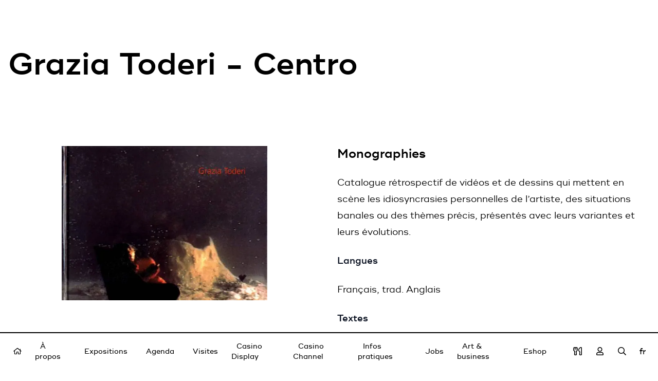

--- FILE ---
content_type: text/html; charset=UTF-8
request_url: https://casino-luxembourg.lu/fr/shop/grazia-toderi-centro
body_size: 10377
content:
<!DOCTYPE html>
<html lang="fr" dir="ltr" prefix="og: https://ogp.me/ns#">
  <head>
    <meta charset="utf-8" />
<link rel="canonical" href="https://casino-luxembourg.lu/fr/shop/grazia-toderi-centro" />
<meta property="product:price:amount" content="11,00 €" />
<meta property="product:price:currency" content="EUR" />
<meta property="og:site_name" content="Casino Luxembourg" />
<meta property="og:url" content="https://casino-luxembourg.lu/fr/shop/grazia-toderi-centro" />
<meta property="og:title" content="Grazia Toderi - Centro" />
<meta property="og:image" content="https://casino-luxembourg.lu/sites/default/files/styles/meta_image/public/7%20Grazia%20Toderi191.jpg?itok=87tb1QJC" />
<meta name="twitter:card" content="summary_large_image" />
<meta name="twitter:title" content="Grazia Toderi - Centro | Casino Luxembourg" />
<meta name="twitter:url" content="/fr/shop/grazia-toderi-centro" />
<meta name="twitter:image" content="https://casino-luxembourg.lu/sites/default/files/styles/meta_image/public/7%20Grazia%20Toderi191.jpg?itok=87tb1QJC" />
<meta name="Generator" content="Drupal 9 (https://www.drupal.org); Commerce 2" />
<meta name="MobileOptimized" content="width" />
<meta name="HandheldFriendly" content="true" />
<meta name="viewport" content="width=device-width, initial-scale=1.0" />
<link rel="icon" href="/sites/default/files/favicon_casino_0.ico" type="image/vnd.microsoft.icon" />
<script>window.a2a_config=window.a2a_config||{};a2a_config.callbacks=[];a2a_config.overlays=[];a2a_config.templates={};a2a_config.icon_color = "transparent,#000000";</script>

    <title>Grazia Toderi - Centro | Casino Luxembourg</title>
    <link rel="stylesheet" media="all" href="/sites/default/files/css/css_zfpwTw8-QI6aNS_0ilI_tW8gtg6LuXkwP-_H1Mvb52g.css" />
<link rel="stylesheet" media="all" href="/sites/default/files/css/css_JTiMwGQ7bIwMuMytSgpg_i2dsgrdHOFWJXBFfBk47KA.css" />

    
  </head>
  <body>
        <a href="#main-content" class="visually-hidden focusable">
      Aller au contenu principal
    </a>
    
      <div class="dialog-off-canvas-main-canvas" data-off-canvas-main-canvas>
    <div data-router-wrapper style="overflow-x: hidden;">
  <div data-router-view>
    
          <div class="main">

                  <div class="page">
                            <div class="container">
                    <div data-drupal-messages-fallback class="hidden"></div>

                </div>
                            <div id="block-mainpagecontent">
    <article class="product">

  <div class="container page__section">
    <h1 class="page__title ">  Grazia Toderi - Centro
</h1>
  </div>

  <div class="container grid gap-y-8 md:gap-y-0 md:gap-x-8 md:grid-cols-2 page__section">
    <div class="product__image">
                  <picture>
                  <source srcset="/sites/default/files/styles/w275/public/7%20Grazia%20Toderi191.webp?itok=qXETdhV8 275w, /sites/default/files/styles/w320/public/7%20Grazia%20Toderi191.webp?itok=xcds4LRo 320w, /sites/default/files/styles/w550/public/7%20Grazia%20Toderi191.webp?itok=Jlw_dDSQ 550w, /sites/default/files/styles/w640/public/7%20Grazia%20Toderi191.webp?itok=cllTFkzH 640w, /sites/default/files/styles/w/public/7%20Grazia%20Toderi191.webp?itok=EGfWrkab 1100w" type="image/webp" sizes="(min-width:1280px) 400px, (min-width:1024px) 384px, (min-width:640px) 352px, 100vw"/>
              <source srcset="/sites/default/files/styles/w275/public/7%20Grazia%20Toderi191.jpg?itok=qXETdhV8 275w, /sites/default/files/styles/w320/public/7%20Grazia%20Toderi191.jpg?itok=xcds4LRo 320w, /sites/default/files/styles/w550/public/7%20Grazia%20Toderi191.jpg?itok=Jlw_dDSQ 550w, /sites/default/files/styles/w640/public/7%20Grazia%20Toderi191.jpg?itok=cllTFkzH 640w, /sites/default/files/styles/w/public/7%20Grazia%20Toderi191.jpg?itok=EGfWrkab 1100w" type="image/jpeg" sizes="(min-width:1280px) 400px, (min-width:1024px) 384px, (min-width:640px) 352px, 100vw"/>
                  <img srcset="/sites/default/files/styles/w275/public/7%20Grazia%20Toderi191.jpg?itok=qXETdhV8 275w, /sites/default/files/styles/w320/public/7%20Grazia%20Toderi191.jpg?itok=xcds4LRo 320w, /sites/default/files/styles/w550/public/7%20Grazia%20Toderi191.jpg?itok=Jlw_dDSQ 550w, /sites/default/files/styles/w640/public/7%20Grazia%20Toderi191.jpg?itok=cllTFkzH 640w, /sites/default/files/styles/w/public/7%20Grazia%20Toderi191.jpg?itok=EGfWrkab 1100w" sizes="(min-width:1280px) 400px, (min-width:1024px) 384px, (min-width:640px) 352px, 100vw" src="/sites/default/files/styles/w550/public/7%20Grazia%20Toderi191.jpg?itok=Jlw_dDSQ" alt="Grazia Toderi " title="Grazia Toderi " />

  </picture>





    </div>
    <div>
      <div class="product__categories">    <span>Monographies</span></div>
      <div class="prose prose-lg product__body">
          <p>Catalogue rétrospectif de vidéos et de dessins qui mettent en scène les idiosyncrasies personnelles de l’artiste, des situations banales ou des thèmes précis, présentés avec leurs variantes et leurs évolutions.</p>
<p><strong>Langues</strong></p>
<p>Français, trad. Anglais</p>
<p><strong>Textes</strong></p>
<p>Rosa Martínez, Sergio Risaliti</p>
<p><strong>Exposition</strong></p>
<p><em>Centro </em>:</p>
<p>18.4 – 7.6.1998, Casino Luxembourg</p>
<p><strong>Pages</strong></p>
<p>61 p., ill. coul. ; 22,5×17 cm ; biogr. (sél.), bibliogr. (sél.)</p>
<p><strong>Mise en page</strong></p>
<p>Federica Cimatti</p>
<p><strong>Édition</strong></p>
<p>Casino Luxembourg – Forum d’art contemporain, Luxembourg, 1998</p>
<p><strong>ISBN </strong>2-919893-14-9</p>


      </div>
      <div class="flex flex-wrap items-center justify-between page__section page__section--small">
        <div class="product__price">
            11,00 €

        </div>
        <div class="product__add-to-cart">
          <div class="button button--primary js-form-submit form-submit" data-buy>Acheter</div>  
        </div>
      </div>
        
  <div class="product--variation-field--variation_field_definitions__171"></div>

    </div>
  </div>

      <div class="container page__section">
      <div class="gallery" x-data="casinoLightGallery()">
          <div class="gallery__item">
            <a href="/sites/default/files/2022-02/Grazia%20Toderi%2C%20Centro%2C%201998%2C%20photo%20Casino%20Luxembourg%2001_rsz.JPG">  <picture>
                  <source srcset="/sites/default/files/styles/16x10_160x100/public/2022-02/Grazia%20Toderi%2C%20Centro%2C%201998%2C%20photo%20Casino%20Luxembourg%2001_rsz.webp?itok=euyxC9h9 160w, /sites/default/files/styles/16x10_320x200/public/2022-02/Grazia%20Toderi%2C%20Centro%2C%201998%2C%20photo%20Casino%20Luxembourg%2001_rsz.webp?itok=u7fctski 320w, /sites/default/files/styles/16x10_400x250/public/2022-02/Grazia%20Toderi%2C%20Centro%2C%201998%2C%20photo%20Casino%20Luxembourg%2001_rsz.webp?itok=p5zBp7Kc 400w, /sites/default/files/styles/16x10_800x500/public/2022-02/Grazia%20Toderi%2C%20Centro%2C%201998%2C%20photo%20Casino%20Luxembourg%2001_rsz.webp?itok=3TtGKYj2 800w" type="image/webp" sizes="(min-width:1280px) 352px, (min-width:1024px) 224px, (min-width:768px) 360px, (min-width:640px) 296px, 100vw"/>
              <source srcset="/sites/default/files/styles/16x10_160x100/public/2022-02/Grazia%20Toderi%2C%20Centro%2C%201998%2C%20photo%20Casino%20Luxembourg%2001_rsz.JPG?itok=euyxC9h9 160w, /sites/default/files/styles/16x10_320x200/public/2022-02/Grazia%20Toderi%2C%20Centro%2C%201998%2C%20photo%20Casino%20Luxembourg%2001_rsz.JPG?itok=u7fctski 320w, /sites/default/files/styles/16x10_400x250/public/2022-02/Grazia%20Toderi%2C%20Centro%2C%201998%2C%20photo%20Casino%20Luxembourg%2001_rsz.JPG?itok=p5zBp7Kc 400w, /sites/default/files/styles/16x10_800x500/public/2022-02/Grazia%20Toderi%2C%20Centro%2C%201998%2C%20photo%20Casino%20Luxembourg%2001_rsz.JPG?itok=3TtGKYj2 800w" type="image/jpeg" sizes="(min-width:1280px) 352px, (min-width:1024px) 224px, (min-width:768px) 360px, (min-width:640px) 296px, 100vw"/>
                  <img srcset="/sites/default/files/styles/16x10_160x100/public/2022-02/Grazia%20Toderi%2C%20Centro%2C%201998%2C%20photo%20Casino%20Luxembourg%2001_rsz.JPG?itok=euyxC9h9 160w, /sites/default/files/styles/16x10_320x200/public/2022-02/Grazia%20Toderi%2C%20Centro%2C%201998%2C%20photo%20Casino%20Luxembourg%2001_rsz.JPG?itok=u7fctski 320w, /sites/default/files/styles/16x10_400x250/public/2022-02/Grazia%20Toderi%2C%20Centro%2C%201998%2C%20photo%20Casino%20Luxembourg%2001_rsz.JPG?itok=p5zBp7Kc 400w, /sites/default/files/styles/16x10_800x500/public/2022-02/Grazia%20Toderi%2C%20Centro%2C%201998%2C%20photo%20Casino%20Luxembourg%2001_rsz.JPG?itok=3TtGKYj2 800w" sizes="(min-width:1280px) 352px, (min-width:1024px) 224px, (min-width:768px) 360px, (min-width:640px) 296px, 100vw" src="/sites/default/files/styles/16x10_320x200/public/2022-02/Grazia%20Toderi%2C%20Centro%2C%201998%2C%20photo%20Casino%20Luxembourg%2001_rsz.JPG?itok=u7fctski" alt="Grazia Toderi, Centro, 1998" />

  </picture>
</a>



  </div>
  <div class="gallery__item">
            <a href="/sites/default/files/2022-02/Grazia%20Toderi%2C%20Centro%2C%201998%2C%20photo%20Mike%20Zenari%2002_rsz.jpg">  <picture>
                  <source srcset="/sites/default/files/styles/16x10_160x100/public/2022-02/Grazia%20Toderi%2C%20Centro%2C%201998%2C%20photo%20Mike%20Zenari%2002_rsz.webp?itok=nDnG3pyR 160w, /sites/default/files/styles/16x10_320x200/public/2022-02/Grazia%20Toderi%2C%20Centro%2C%201998%2C%20photo%20Mike%20Zenari%2002_rsz.webp?itok=cZ_h1rHV 320w, /sites/default/files/styles/16x10_400x250/public/2022-02/Grazia%20Toderi%2C%20Centro%2C%201998%2C%20photo%20Mike%20Zenari%2002_rsz.webp?itok=D6YaE_yO 400w, /sites/default/files/styles/16x10_800x500/public/2022-02/Grazia%20Toderi%2C%20Centro%2C%201998%2C%20photo%20Mike%20Zenari%2002_rsz.webp?itok=Co-YuYks 800w" type="image/webp" sizes="(min-width:1280px) 352px, (min-width:1024px) 224px, (min-width:768px) 360px, (min-width:640px) 296px, 100vw"/>
              <source srcset="/sites/default/files/styles/16x10_160x100/public/2022-02/Grazia%20Toderi%2C%20Centro%2C%201998%2C%20photo%20Mike%20Zenari%2002_rsz.jpg?itok=nDnG3pyR 160w, /sites/default/files/styles/16x10_320x200/public/2022-02/Grazia%20Toderi%2C%20Centro%2C%201998%2C%20photo%20Mike%20Zenari%2002_rsz.jpg?itok=cZ_h1rHV 320w, /sites/default/files/styles/16x10_400x250/public/2022-02/Grazia%20Toderi%2C%20Centro%2C%201998%2C%20photo%20Mike%20Zenari%2002_rsz.jpg?itok=D6YaE_yO 400w, /sites/default/files/styles/16x10_800x500/public/2022-02/Grazia%20Toderi%2C%20Centro%2C%201998%2C%20photo%20Mike%20Zenari%2002_rsz.jpg?itok=Co-YuYks 800w" type="image/jpeg" sizes="(min-width:1280px) 352px, (min-width:1024px) 224px, (min-width:768px) 360px, (min-width:640px) 296px, 100vw"/>
                  <img srcset="/sites/default/files/styles/16x10_160x100/public/2022-02/Grazia%20Toderi%2C%20Centro%2C%201998%2C%20photo%20Mike%20Zenari%2002_rsz.jpg?itok=nDnG3pyR 160w, /sites/default/files/styles/16x10_320x200/public/2022-02/Grazia%20Toderi%2C%20Centro%2C%201998%2C%20photo%20Mike%20Zenari%2002_rsz.jpg?itok=cZ_h1rHV 320w, /sites/default/files/styles/16x10_400x250/public/2022-02/Grazia%20Toderi%2C%20Centro%2C%201998%2C%20photo%20Mike%20Zenari%2002_rsz.jpg?itok=D6YaE_yO 400w, /sites/default/files/styles/16x10_800x500/public/2022-02/Grazia%20Toderi%2C%20Centro%2C%201998%2C%20photo%20Mike%20Zenari%2002_rsz.jpg?itok=Co-YuYks 800w" sizes="(min-width:1280px) 352px, (min-width:1024px) 224px, (min-width:768px) 360px, (min-width:640px) 296px, 100vw" src="/sites/default/files/styles/16x10_320x200/public/2022-02/Grazia%20Toderi%2C%20Centro%2C%201998%2C%20photo%20Mike%20Zenari%2002_rsz.jpg?itok=cZ_h1rHV" alt="Grazia Toderi, Centro, 1998" />

  </picture>
</a>



  </div>

      </div>
    </div>
  
  <div class="container page__section--extra-small">
    <div class="collapsible collapsible--state-open">
      <h2 class="collapsible__title" x-ref="title" @click="toggle()">Acheter</h2>
      <div class="collapsible__content" x-ref="content" style="display:block;">
        <div class="" data-product-id="171" data-product-name="Grazia Toderi - Centro">
          <span id="webform-submission-contact-commerce-product-171-form-ajax-content"></span><div id="webform-submission-contact-commerce-product-171-form-ajax" class="webform-ajax-form-wrapper" data-effect="fade" data-progress-type="throbber"><form class="webform-submission-form webform-submission-add-form webform-submission-contact-form webform-submission-contact-add-form webform-submission-contact-commerce_product-171-form webform-submission-contact-commerce_product-171-add-form webform-submission-contact-commerce-product-171-add-form js-webform-details-toggle webform-details-toggle" data-drupal-selector="webform-submission-contact-commerce-product-171-add-form" action="/fr/shop/grazia-toderi-centro" method="post" id="webform-submission-contact-commerce-product-171-add-form" accept-charset="UTF-8">
  
  <div class="js-form-item form-item form-item--type-textfield form-item--name-name js-form-type-textfield form-item-name js-form-item-name">
      <label for="edit-name" class="js-form-required form-required form-item__label">Nom</label>
        <input data-drupal-selector="edit-name" type="text" id="edit-name" name="name" value="" size="60" maxlength="255" class="form-text required" required="required" aria-required="true" />

        </div>
<div class="js-form-item form-item form-item--type-email form-item--name-email js-form-type-email form-item-email js-form-item-email">
      <label for="edit-email" class="js-form-required form-required form-item__label">Email</label>
        <input data-drupal-selector="edit-email" type="email" id="edit-email" name="email" value="" size="60" maxlength="254" class="form-email required" required="required" aria-required="true" />

        </div>
<div id="products_table"><div id="edit-products" class="js-form-item form-item form-item--type-webform-multiple form-item--name-products js-form-type-webform-multiple form-item-products js-form-item-products form-no-label">
        <div class="webform-multiple-table webform-multiple-table-responsive"><table data-drupal-selector="edit-products-items" id="edit-products-items" class="responsive-enabled" data-striping="1">
  
  
      <thead>
      <tr>
                  <th class="products-table--product webform-multiple-table--product"><span class="form-required">Produit</span></th>
                  <th class="products-table--quantity webform-multiple-table--quantity"><span class="form-required">Quantité</span></th>
                  <th class="products-table--operations webform-multiple-table--operations"><span class="visually-hidden">Operations</span></th>
              </tr>
    </thead>
  
      <tbody>
              <tr data-drupal-selector="edit-products-items-0">
                      <td><div class="js-form-item form-item form-item--type-entity-autocomplete form-item--name-products-items-0-product js-form-type-entity-autocomplete form-item-products-items-0-product js-form-item-products-items-0-product form-no-label">
      <label for="edit-products-items-0-product" class="visually-hidden js-form-required form-required form-item__label">Produit</label>
        <input data-webform-composite-id="line-item--3--product" data-drupal-selector="edit-products-items-0-product" class="form-autocomplete form-text required" data-autocomplete-path="/fr/entity_reference_autocomplete/commerce_product/default%3Acommerce_product/YWDRM3qhmQdGUbXw8RRqTOp1xZraiqOgOtAh3R9i6IE" type="text" id="edit-products-items-0-product" name="products[items][0][product]" value="" size="60" required="required" aria-required="true" />

        </div>
</td>
                      <td><div class="js-form-item form-item form-item--type-number form-item--name-products-items-0-quantity js-form-type-number form-item-products-items-0-quantity js-form-item-products-items-0-quantity form-no-label">
      <label for="edit-products-items-0-quantity" class="visually-hidden js-form-required form-required form-item__label">Quantité</label>
        <input data-webform-composite-id="line-item--3--quantity" data-drupal-selector="edit-products-items-0-quantity" type="number" id="edit-products-items-0-quantity" name="products[items][0][quantity]" value="1" step="1" min="1" max="100" class="form-number required" required="required" aria-required="true" />

        </div>
</td>
                      <td class="webform-multiple-table--operations webform-multiple-table--operations-two"><input data-drupal-selector="edit-products-items-0-operations-add" formnovalidate="formnovalidate" type="image" id="edit-products-items-0-operations-add" name="products_table_add_0" src="/modules/contrib/webform/images/icons/plus.svg" alt="Add new item after item 1" title="Add new item after item 1" class="image-button js-form-submit form-submit" />
<input data-drupal-selector="edit-products-items-0-operations-remove" formnovalidate="formnovalidate" type="image" id="edit-products-items-0-operations-remove" name="products_table_remove_0" src="/modules/contrib/webform/images/icons/minus.svg" alt="Remove item 1" title="Remove item 1" class="image-button js-form-submit form-submit" />
</td>
                  </tr>
          </tbody>
    </table>
</div>
        </div>
</div><fieldset data-drupal-selector="edit-adresse" id="edit-adresse--wrapper" class="webform-address--wrapper fieldgroup form-composite webform-composite-hidden-title js-webform-type-webform-address webform-type-webform-address js-form-item form-item js-form-wrapper form-wrapper">
      <legend>
    <span class="visually-hidden fieldset-legend">address</span>
  </legend>
  <div class="fieldset-wrapper">
                <div class="webform-address">
      <div class="webform-flexbox webform-address__row-1">
      <div class="webform-flex webform-flex--1 webform-address__address"><div class="webform-flex--container"><div class="js-form-item form-item form-item--type-textfield form-item--name-adresse-address js-form-type-textfield form-item-adresse-address js-form-item-adresse-address">
      <label for="edit-adresse-address" class="js-form-required form-required form-item__label">Adresse</label>
        <input data-drupal-selector="edit-adresse-address" type="text" id="edit-adresse-address" name="adresse[address]" value="" size="60" maxlength="255" class="form-text required" required="required" aria-required="true" />

        </div>
</div></div>
    </div>
  
  
      <div class="webform-flexbox webform-address__row-3">
              <div class="webform-flex webform-flex--1 webform-address__city"><div class="webform-flex--container"><div class="js-form-item form-item form-item--type-textfield form-item--name-adresse-city js-form-type-textfield form-item-adresse-city js-form-item-adresse-city">
      <label for="edit-adresse-city" class="js-form-required form-required form-item__label">Ville</label>
        <input data-drupal-selector="edit-adresse-city" type="text" id="edit-adresse-city" name="adresse[city]" value="" size="60" maxlength="255" class="form-text required" required="required" aria-required="true" />

        </div>
</div></div>
                          <div class="webform-flex webform-flex--1 webform-address__postal-code"><div class="webform-flex--container"><div class="js-form-item form-item form-item--type-textfield form-item--name-adresse-postal-code js-form-type-textfield form-item-adresse-postal-code js-form-item-adresse-postal-code">
      <label for="edit-adresse-postal-code" class="js-form-required form-required form-item__label">Code postal</label>
        <input data-drupal-selector="edit-adresse-postal-code" type="text" id="edit-adresse-postal-code" name="adresse[postal_code]" value="" size="60" maxlength="255" class="form-text required" required="required" aria-required="true" />

        </div>
</div></div>
          </div>
  
      <div class="webform-flexbox webform-address__row-4">
      <div class="webform-flex webform-flex--1 webform-address__country"><div class="webform-flex--container"><div class="js-form-item form-item form-item--type-select form-item--name-adresse-country js-form-type-select form-item-adresse-country js-form-item-adresse-country">
      <label for="edit-adresse-country" class="js-form-required form-required form-item__label">Pays</label>
        <select data-drupal-selector="edit-adresse-country" id="edit-adresse-country" name="adresse[country]" class="form-select required" required="required" aria-required="true"><option value="" selected="selected">- Sélectionner -</option><option value="Afghanistan">Afghanistan</option><option value="Afrique du Sud">Afrique du Sud</option><option value="Albanie">Albanie</option><option value="Algérie">Algérie</option><option value="Allemagne">Allemagne</option><option value="Andorre">Andorre</option><option value="Angola">Angola</option><option value="Anguilla">Anguilla</option><option value="Antarctique">Antarctique</option><option value="Antigua &amp; Barbuda">Antigua & Barbuda</option><option value="Antilles néerlandaises">Antilles néerlandaises</option><option value="Arabie Saoudite">Arabie Saoudite</option><option value="Argentine">Argentine</option><option value="Arménie">Arménie</option><option value="Aruba">Aruba</option><option value="Australie">Australie</option><option value="Autriche">Autriche</option><option value="Azerbaïdjan">Azerbaïdjan</option><option value="Bahamas">Bahamas</option><option value="Bahreïn">Bahreïn</option><option value="Bangladesh">Bangladesh</option><option value="Barbade">Barbade</option><option value="Belgique">Belgique</option><option value="Belize">Belize</option><option value="Bermudes">Bermudes</option><option value="Bhoutan">Bhoutan</option><option value="Biélorussie">Biélorussie</option><option value="Bolivie">Bolivie</option><option value="Bosnie-Herzégovine">Bosnie-Herzégovine</option><option value="Botswana">Botswana</option><option value="Brunei">Brunei</option><option value="Brésil">Brésil</option><option value="Bulgarie">Bulgarie</option><option value="Burkina Faso">Burkina Faso</option><option value="Burundi">Burundi</option><option value="Bénin">Bénin</option><option value="Cambodge">Cambodge</option><option value="Cameroun">Cameroun</option><option value="Canada">Canada</option><option value="Cap-Vert">Cap-Vert</option><option value="Ceuta &amp; Melilla">Ceuta & Melilla</option><option value="Chili">Chili</option><option value="Chine">Chine</option><option value="Chypre">Chypre</option><option value="Cité du Vatican">Cité du Vatican</option><option value="Colombie">Colombie</option><option value="Comores">Comores</option><option value="Congo - Brazzaville">Congo - Brazzaville</option><option value="Congo - Kinshasa">Congo - Kinshasa</option><option value="Corée du Nord">Corée du Nord</option><option value="Corée du Sud">Corée du Sud</option><option value="Costa Rica">Costa Rica</option><option value="Croatie">Croatie</option><option value="Cuba">Cuba</option><option value="Curaçao">Curaçao</option><option value="Côte d&#039;Ivoire">Côte d'Ivoire</option><option value="Danemark">Danemark</option><option value="Diego Garcia">Diego Garcia</option><option value="Djibouti">Djibouti</option><option value="Dominique">Dominique</option><option value="Espagne">Espagne</option><option value="Estonie">Estonie</option><option value="Eswatini">Eswatini</option><option value="Fiji">Fiji</option><option value="Finlande">Finlande</option><option value="France">France</option><option value="Gabon">Gabon</option><option value="Gambie">Gambie</option><option value="Ghana">Ghana</option><option value="Gibraltar">Gibraltar</option><option value="Grenade">Grenade</option><option value="Groenland">Groenland</option><option value="Grèce">Grèce</option><option value="Guadeloupe">Guadeloupe</option><option value="Guam">Guam</option><option value="Guatemala">Guatemala</option><option value="Guernesey">Guernesey</option><option value="Guinée">Guinée</option><option value="Guinée-Bissau">Guinée-Bissau</option><option value="Guinée équatoriale">Guinée équatoriale</option><option value="Guyana">Guyana</option><option value="Guyane française">Guyane française</option><option value="Géorgie">Géorgie</option><option value="Géorgie du Sud-et-les îles Sandwich du Sud">Géorgie du Sud-et-les îles Sandwich du Sud</option><option value="Haïti">Haïti</option><option value="Honduras">Honduras</option><option value="Hong Kong">Hong Kong</option><option value="Hongrie">Hongrie</option><option value="Inde">Inde</option><option value="Indonésie">Indonésie</option><option value="Irak">Irak</option><option value="Iran">Iran</option><option value="Irlande">Irlande</option><option value="Islande">Islande</option><option value="Israël">Israël</option><option value="Italie">Italie</option><option value="Jamaïque">Jamaïque</option><option value="Japon">Japon</option><option value="Jersey">Jersey</option><option value="Jordanie">Jordanie</option><option value="Kazakhstan">Kazakhstan</option><option value="Kenya">Kenya</option><option value="Kirghizistan">Kirghizistan</option><option value="Kiribati">Kiribati</option><option value="Kosovo">Kosovo</option><option value="Koweït">Koweït</option><option value="Laos">Laos</option><option value="Lesotho">Lesotho</option><option value="Lettonie">Lettonie</option><option value="Liban">Liban</option><option value="Libéria">Libéria</option><option value="Liechtenstein">Liechtenstein</option><option value="Lituanie">Lituanie</option><option value="Luxembourg">Luxembourg</option><option value="Lybie">Lybie</option><option value="Macédoine du Nord">Macédoine du Nord</option><option value="Madagascar">Madagascar</option><option value="Malaisie">Malaisie</option><option value="Malawi">Malawi</option><option value="Maldives">Maldives</option><option value="Mali">Mali</option><option value="Malte">Malte</option><option value="Maroc">Maroc</option><option value="Martinique">Martinique</option><option value="Maurice">Maurice</option><option value="Mauritanie">Mauritanie</option><option value="Mayotte">Mayotte</option><option value="Mexique">Mexique</option><option value="Micronésie">Micronésie</option><option value="Moldavie">Moldavie</option><option value="Monaco">Monaco</option><option value="Mongolie">Mongolie</option><option value="Montserrat">Montserrat</option><option value="Monténégro">Monténégro</option><option value="Mozambique">Mozambique</option><option value="Myanmar (Birmanie)">Myanmar (Birmanie)</option><option value="Namibie">Namibie</option><option value="Nauru">Nauru</option><option value="Nicaragua">Nicaragua</option><option value="Niger">Niger</option><option value="Nigeria">Nigeria</option><option value="Niue">Niue</option><option value="Norvège">Norvège</option><option value="Nouvelle-Calédonie">Nouvelle-Calédonie</option><option value="Nouvelle-Zélande">Nouvelle-Zélande</option><option value="Népal">Népal</option><option value="Océanie éloignée">Océanie éloignée</option><option value="Oman">Oman</option><option value="Ouganda">Ouganda</option><option value="Ouzbékistan">Ouzbékistan</option><option value="Pakistan">Pakistan</option><option value="Palaos">Palaos</option><option value="Panama">Panama</option><option value="Papouasie-Nouvelle-Guinée">Papouasie-Nouvelle-Guinée</option><option value="Paraguay">Paraguay</option><option value="Pays-Bas">Pays-Bas</option><option value="Pays-Bas caribéens">Pays-Bas caribéens</option><option value="Philippines">Philippines</option><option value="Pologne">Pologne</option><option value="Polynésie française">Polynésie française</option><option value="Porto Rico">Porto Rico</option><option value="Portugal">Portugal</option><option value="Pérou">Pérou</option><option value="Qatar">Qatar</option><option value="Roumanie">Roumanie</option><option value="Royaume-Uni">Royaume-Uni</option><option value="Russie">Russie</option><option value="Rwanda">Rwanda</option><option value="Région administrative spéciale de Macao de la République populaire de Chine">Région administrative spéciale de Macao de la République populaire de Chine</option><option value="République centrafricaine">République centrafricaine</option><option value="République dominicaine">République dominicaine</option><option value="Réunion">Réunion</option><option value="Sahara occidental">Sahara occidental</option><option value="Saint-Christophe-et-Niévès">Saint-Christophe-et-Niévès</option><option value="Saint-Marin">Saint-Marin</option><option value="Saint-Martin">Saint-Martin</option><option value="Saint-Pierre-et-Miquelon">Saint-Pierre-et-Miquelon</option><option value="Saint-Vincent-et-les-Grenadines">Saint-Vincent-et-les-Grenadines</option><option value="Sainte-Hélène">Sainte-Hélène</option><option value="Sainte-Lucie">Sainte-Lucie</option><option value="Salvador">Salvador</option><option value="Samoa">Samoa</option><option value="Samoa américaines">Samoa américaines</option><option value="Sao Tomé-et-Principe">Sao Tomé-et-Principe</option><option value="Serbie">Serbie</option><option value="Seychelles">Seychelles</option><option value="Sierra Leone">Sierra Leone</option><option value="Singapour">Singapour</option><option value="Slovaquie">Slovaquie</option><option value="Slovénie">Slovénie</option><option value="Somalie">Somalie</option><option value="Soudan">Soudan</option><option value="Soudan du Sud">Soudan du Sud</option><option value="Sri Lanka">Sri Lanka</option><option value="St. Barthélemy">St. Barthélemy</option><option value="St. Martin">St. Martin</option><option value="Suisse">Suisse</option><option value="Suriname">Suriname</option><option value="Suède">Suède</option><option value="Svalbard et Jan Mayen">Svalbard et Jan Mayen</option><option value="Syrie">Syrie</option><option value="Sénégal">Sénégal</option><option value="Tadjikistan">Tadjikistan</option><option value="Tanzanie">Tanzanie</option><option value="Taïwan">Taïwan</option><option value="Tchad">Tchad</option><option value="Tchéquie">Tchéquie</option><option value="Terres australes françaises">Terres australes françaises</option><option value="Territoire britannique de l&#039;océan Indien">Territoire britannique de l'océan Indien</option><option value="Territoires palestiniens">Territoires palestiniens</option><option value="Thaïlande">Thaïlande</option><option value="Timor oriental">Timor oriental</option><option value="Togo">Togo</option><option value="Tokelau">Tokelau</option><option value="Tonga">Tonga</option><option value="Trinité-et-Tobago">Trinité-et-Tobago</option><option value="Tristan da Cunha">Tristan da Cunha</option><option value="Tunisie">Tunisie</option><option value="Turkménistan">Turkménistan</option><option value="Turquie">Turquie</option><option value="Tuvalu">Tuvalu</option><option value="Ukraine">Ukraine</option><option value="Uruguay">Uruguay</option><option value="Vanuatu">Vanuatu</option><option value="Venezuela">Venezuela</option><option value="Vietnam">Vietnam</option><option value="Wallis-et-Futuna">Wallis-et-Futuna</option><option value="Yémen">Yémen</option><option value="Zambie">Zambie</option><option value="Zimbabwe">Zimbabwe</option><option value="Égypte">Égypte</option><option value="Émirats arabes unis">Émirats arabes unis</option><option value="Équateur">Équateur</option><option value="Érythrée">Érythrée</option><option value="États-Unis">États-Unis</option><option value="Éthiopie">Éthiopie</option><option value="Île Bouvet">Île Bouvet</option><option value="Île Christmas">Île Christmas</option><option value="Île de Clipperton">Île de Clipperton</option><option value="Île de Man">Île de Man</option><option value="Île Norfolk">Île Norfolk</option><option value="Îles Aland">Îles Aland</option><option value="Îles Canaries">Îles Canaries</option><option value="Îles Caïmans">Îles Caïmans</option><option value="Îles Cocos (Keeling)">Îles Cocos (Keeling)</option><option value="Îles Cook">Îles Cook</option><option value="Îles Féroé">Îles Féroé</option><option value="Îles Heard-et-MacDonald">Îles Heard-et-MacDonald</option><option value="Îles Malouines">Îles Malouines</option><option value="Îles Mariannes du Nord">Îles Mariannes du Nord</option><option value="Îles Marshall">Îles Marshall</option><option value="Îles Pitcairn">Îles Pitcairn</option><option value="Îles Salomon">Îles Salomon</option><option value="Îles Turques-et-Caïques">Îles Turques-et-Caïques</option><option value="Îles Vierges américaines">Îles Vierges américaines</option><option value="Îles Vierges britanniques">Îles Vierges britanniques</option><option value="Îles éloignées des États-Unis">Îles éloignées des États-Unis</option><option value="île de l&#039;Ascension">île de l'Ascension</option></select>
        </div>
</div></div>
    </div>
  </div>

          </div>
</fieldset>
  
  <div data-drupal-selector="edit-actions" class="form-actions webform-actions js-form-wrapper form-wrapper" id="edit-actions"><input class="webform-button--submit button button--primary js-form-submit form-submit" data-drupal-selector="edit-actions-submit" data-disable-refocus="true" type="submit" id="edit-actions-submit" name="op" value="Faire ma demande d&#039;achat" />

</div>
<input autocomplete="off" data-drupal-selector="form-89kw9tevcvlcyu-xhjsxcfrpdaopx1cupkxgoureo-k" type="hidden" name="form_build_id" value="form-89kw9tevcVLcYU-xHJsXcFRPdAOPX1cupkXgoureO_k" />
<input data-drupal-selector="edit-webform-submission-contact-commerce-product-171-add-form" type="hidden" name="form_id" value="webform_submission_contact_commerce_product_171_add_form" />


  
</form>
</div>
        </div>
      </div>
    </div>
  </div>

      <div class="container page__section--extra-small">
      <div class="collapsible" x-data="casinoCollapsible()">
        <h2 class="collapsible__title" x-ref="title" @click="toggle()">Catégories</h2>
        <div class="collapsible__content" x-ref="content">
          <div class="prose prose-lg">
                <span>Monographies</span>
          </div>
        </div>
      </div>
    </div>
  
</article>

  </div>


          </div>
        
                  <div class="footer">
            <a class="footer__newsletter" href="https://96690c1a.sibforms.com/serve/[base64]" target="_blank" rel="nofollow">
              S'inscrire à la newsletter            </a>
            <div class="repeated-title repeated-title--right" x-data="casinoRepeatedTitle()">
              <div x-ref="wrapper" class="repeated-title__wrapper"></div>
              <span x-ref="base" class="repeated-title__main">Entrée</span>
            </div>
            <div class="repeated-title" x-data="casinoRepeatedTitle()">
              <div x-ref="wrapper" class="repeated-title__wrapper"></div>
              <span x-ref="base" class="repeated-title__main">Gratuite</span>
            </div>
                <div class="footer-block">
    <div class="footer-block__wrapper">
      <h2 class="footer-block__title">S&#039;y rendre</h2>
        <div class="footer-block__item">
    <p><strong>En bus</strong></p>
<p>Toutes les lignes desservant le centre-ville</p>
<p><strong>En tram</strong></p>
<p>Station Hamilius</p>

  </div>
  <div class="footer-block__item">
    <p><strong>À vel'OH!</strong></p>
<p>Station 12 Ënneschtgaass<br />
Station 13 Gëlle Fra / Boulevard Roosevelt / Place de la Constitution </p>

  </div>
  <div class="footer-block__item">
    <p><strong>En voiture</strong></p>
<p>Parkings Royal Hamilius et Monterey</p>

  </div>

    </div>
  </div>
  <div class="menu-social menu-social--for-footer">
    
        <ul class="menu-social__items">
              <li class="menu-social__item">
          <a target="_blank" rel="nofollow" href="http://www.facebook.com/pages/Casino-Luxembourg-Forum-dart-contemporain/36937539543" rel="nofollow"><i class="fab fa-facebook-f"></i> <span>Facebook</span></a>
        </li>
              <li class="menu-social__item">
          <a target="_blank" rel="nofollow" href="https://www.instagram.com/casinoluxembourg/" rel="nofollow"><i class="fab fa-instagram"></i> <span>Instagram</span></a>
        </li>
              <li class="menu-social__item">
          <a target="_blank" rel="nofollow" href="https://www.linkedin.com/company/casino-luxembourg-forum-d-art-contemporain/" rel="nofollow"><i class="fab fa-linkedin"></i> <span>LinkedIn</span></a>
        </li>
              <li class="menu-social__item">
          <a target="_blank" rel="nofollow" href="https://soundcloud.com/casinoluxembourg" rel="nofollow"><i class="fab "></i> <span>Soundcloud</span></a>
        </li>
          </ul>
  


  </div>
  <div class="footer-infos">
      <div class="footer-infos__item">
    <p>T +352 22 50 45</p>

  </div>
  <div class="footer-infos__item">
    <p><a href="mailto:info@casino-luxembourg.lu" rel="nofollow">info@casino-luxembourg.lu</a></p>

  </div>

  </div>


            <div class="footer__mentions">
              <div>    
        <ul class="menu-footer">
              <li class="menu-footer__item">
          <a href="/fr/protection-des-donnees-et-rgpd" rel="nofollow"><span>Protection des données et RGPD</span></a>
        </li>
          </ul>
  



</div>
              <div><strong>© 2021 Casino-Luxembourg.</strong> Tous droits réservés.</div>
              <a href="https://bunkerpalace.com" target="_blank" title="Bunker Palace">Website by <strong>Bunker Palace</strong></a>
            </div>
          </div>
        
      </div>
      </div>
</div>

  <div class="nav   nav--classic" x-data="casinoMenuMain()">
        
<nav class="menu-main" role="navigation" aria-labelledby="menu-main">
  <button x-ref="burger" class="menu-main__burger">Menu</button>
                <ul class="menu-main__items">
        <div class="menu-main__items-separator"><span></span></div>
        <div class="menu-main__items-buttons">
          <button x-ref="close" class="menu-main__items-close"><i class="fal fa-times"></i></button>
          <a href="/" class="menu-main__items-home"><i class="far fa-home"></i></a>
        </div>
        <li class="hidden lg:block menu-main__item">
          <a href="/"><i class="far fa-home"></i></a>
        </li>
    
                  <li class="menu-main__item">
              <a href="/fr/propos" data-drupal-link-system-path="node/7463">À propos</a>
              </li>
                  <li class="menu-main__item">
              <a href="/fr/expositions/expositions" data-drupal-link-system-path="node/8">Expositions</a>
              </li>
                  <li class="menu-main__item">
              <a href="/fr/agenda" data-drupal-link-system-path="node/9">Agenda</a>
              </li>
                  <li class="menu-main__item">
              <span>Visites</span>
                                <ul class="menu-main__sub-items">
        <button class="menu-main__sub-items-close"><i class="fal fa-times"></i></button>
        <div class="menu-main__sub-items-separator"><span></span></div>
    
                  <li class="menu-main__sub-item">
              <a href="/fr/visites/premiere-fois-au-casino" data-drupal-link-system-path="node/11207">Première fois au Casino ?</a>
              </li>
                  <li class="menu-main__sub-item">
              <a href="/fr/visites/tout-public" data-drupal-link-system-path="node/7468">Tout public</a>
              </li>
                  <li class="menu-main__sub-item">
              <a href="/fr/visites/jeune-public" data-drupal-link-system-path="node/7469">Jeune public</a>
              </li>
                  <li class="menu-main__sub-item">
              <a href="/fr/visites/classes-scolaires" data-drupal-link-system-path="node/7467">Classes scolaires</a>
              </li>
                  <li class="menu-main__sub-item">
              <a href="/fr/visites/publics-besoins-specifiques" data-drupal-link-system-path="node/9792">Publics à besoins spécifiques</a>
              </li>
                  <li class="menu-main__sub-item">
              <a href="/fr/visites/oeuvre-mobile-le-casino-vient-vers-vous" data-drupal-link-system-path="node/11232">Œuvre mobile : le Casino vient vers vous</a>
              </li>
    
    
    </ul>
  
              </li>
                  <li class="menu-main__item">
              <a href="/fr/casino-display" data-drupal-link-system-path="node/7462">Casino Display</a>
              </li>
                  <li class="menu-main__item">
              <a href="/fr/casino-channel" data-drupal-link-system-path="node/3">Casino Channel</a>
              </li>
                  <li class="menu-main__item">
              <span>Infos pratiques</span>
                                <ul class="menu-main__sub-items">
        <button class="menu-main__sub-items-close"><i class="fal fa-times"></i></button>
        <div class="menu-main__sub-items-separator"><span></span></div>
    
                  <li class="menu-main__sub-item">
              <a href="/fr/infos-pratiques/contact-acces" data-drupal-link-system-path="node/7472">Contact / Accès</a>
              </li>
                  <li class="menu-main__sub-item">
              <a href="/fr/infos-pratiques/equipe" data-drupal-link-system-path="node/7464">Équipe</a>
              </li>
                  <li class="menu-main__sub-item">
              <a href="/fr/infos-pratiques/le-conseil-dadministration" data-drupal-link-system-path="node/9796">Le conseil d&#039;administration</a>
              </li>
                  <li class="menu-main__sub-item">
              <a href="/fr/charte-de-deontologie" data-drupal-link-system-path="node/11247">Charte de déontologie</a>
              </li>
    
    
    </ul>
  
              </li>
                  <li class="menu-main__item">
              <span>Jobs</span>
                                <ul class="menu-main__sub-items">
        <button class="menu-main__sub-items-close"><i class="fal fa-times"></i></button>
        <div class="menu-main__sub-items-separator"><span></span></div>
    
                  <li class="menu-main__sub-item">
              <a href="/fr/jobs/stage-le-casino-luxembourg-recrute-une-chargee-de-communication-social-media-manager" data-drupal-link-system-path="node/11642">Stage</a>
              </li>
    
    
    </ul>
  
              </li>
                  <li class="menu-main__item">
              <a href="/fr/visites/art-business" data-drupal-link-system-path="node/7470">Art &amp; business</a>
              </li>
                  <li class="menu-main__item">
              <a href="/fr/eshop" data-drupal-link-system-path="node/63">Eshop</a>
              </li>
    
            
        <li class="menu-main__item menu-main__item--last">
                    <a href="/fr/public-house-0"><i class="far fa-utensils"></i></a>
              <a href="/fr/user/login"><i class="far fa-user"></i></a>
              <a href="/fr/recherche"><i class="far fa-search"></i></a>
          </li>
  



    
    </ul>
  
</nav>




          <div class="nav__right">
            <div class="language-switcher-language-url" id="block-selecteurdelangue" role="navigation">
    <div
	x-data="{open: false}"
	x-on:click.away="open = false"
	class="relative flex items-center w-2/5 sm:w-auto">
	<button
		class="hover:text-brand-500 focus:outline-none font-medium text-base"
		@click.prevent="open=!open"
		x-bind:aria-expanded="open ? 'true' : 'false'">
		fr
	</button>
	<div
		class="text-right bg-white text-sm absolute transform top-0 right-0 min-w-full z-30"
		x-show="open"
		x-transition:enter="transition ease duration-300 transform"
		x-transition:enter-start="opacity-0 translate-x-full"
		x-transition:enter-end="opacity-100 translate-x-0"
		x-transition:leave="transition ease duration-300 transform"
		x-transition:leave-start="opacity-100 translate-y-0"
		x-transition:leave-end="opacity-0 translate-x-full"
		style="display: none;">
		<span
			class="absolute top-0 right-0 w-3 h-3 bg-white transform rotate-45 -mt-1 mr-3"></span>
		<div
			class="bg-white overflow-auto w-full relative z-10">
			<ul
				class="list-reset flex items-center justify-end space-x-6"><li hreflang="fr" data-drupal-link-system-path="product/171" class="fr is-active">
						<a href="/fr/shop/grazia-toderi-centro" class="language-link is-active" hreflang="fr" data-drupal-link-system-path="product/171">Français</a>
					</li><li
						 hreflang="en" data-drupal-link-system-path="product/171" class="en">
						<a href="/en/shop/grazia-toderi-centro" class="language-link" hreflang="en" data-drupal-link-system-path="product/171">English</a>
					</li><li
						 hreflang="de" data-drupal-link-system-path="product/171" class="de">
						<a href="/de/shop/grazia-toderi-centro" class="language-link" hreflang="de" data-drupal-link-system-path="product/171">Deutsch</a>
					</li></ul>
		</div>

	</div>
</div>

  </div>


      </div>
      </div>

  </div>

    
    
    <script type="application/json" data-drupal-selector="drupal-settings-json">{"path":{"baseUrl":"\/","scriptPath":null,"pathPrefix":"fr\/","currentPath":"product\/171","currentPathIsAdmin":false,"isFront":false,"currentLanguage":"fr"},"pluralDelimiter":"\u0003","suppressDeprecationErrors":true,"ajaxPageState":{"libraries":"addtoany\/addtoany.front,casino\/global-css,casino\/global-js,core\/drupal.autocomplete,core\/drupal.tableresponsive,core\/internal.jquery.form,core\/picturefill,system\/base,tacjs\/tacjs,tacjs\/tarteaucitron.fr.js,webform\/webform.ajax,webform\/webform.composite,webform\/webform.element.details.save,webform\/webform.element.details.toggle,webform\/webform.element.flexbox,webform\/webform.element.message,webform\/webform.element.multiple,webform\/webform.element.select,webform\/webform.form","theme":"casino","theme_token":null},"ajaxTrustedUrl":{"form_action_p_pvdeGsVG5zNF_XLGPTvYSKCf43t8qZYSwcfZl2uzM":true,"\/fr\/shop\/grazia-toderi-centro?ajax_form=1":true},"tacjs":{"dialog":null,"services":null,"user":[],"texts":null,"expire":null},"ajax":{"edit-actions-submit":{"callback":"::submitAjaxForm","event":"click","effect":"fade","speed":500,"progress":{"type":"throbber","message":""},"disable-refocus":true,"url":"\/fr\/shop\/grazia-toderi-centro?ajax_form=1","dialogType":"ajax","submit":{"_triggering_element_name":"op","_triggering_element_value":"Faire ma demande d\u0027achat"}},"edit-products-items-0-operations-remove":{"callback":["Drupal\\webform\\Element\\WebformMultiple","ajaxCallback"],"wrapper":"products_table","progress":{"type":"none"},"event":"mousedown","keypress":true,"prevent":"click","url":"\/fr\/shop\/grazia-toderi-centro?ajax_form=1","dialogType":"ajax","submit":{"_triggering_element_name":"products_table_remove_0"}},"edit-products-items-0-operations-add":{"callback":["Drupal\\webform\\Element\\WebformMultiple","ajaxCallback"],"wrapper":"products_table","progress":{"type":"none"},"event":"mousedown","keypress":true,"prevent":"click","url":"\/fr\/shop\/grazia-toderi-centro?ajax_form=1","dialogType":"ajax","submit":{"_triggering_element_name":"products_table_add_0"}}},"user":{"uid":0,"permissionsHash":"4df61a233f84487f528b577e489fbaa4689ab63709fea32dca01fa4e8a481b27"}}</script>
<script src="/sites/default/files/js/js_Lh8o0FUlEpohczEyh9knE7DF667Z6OXHQhzbn09BEWE.js"></script>
<script src="https://static.addtoany.com/menu/page.js" async></script>
<script src="/sites/default/files/js/js_E44h6AgPdFrbIntRLayS2ZyMYdGjZsyWlPk0iK7BHOw.js"></script>

     <!-- Global site tag (gtag.js) - Google Analytics -->
    <script async src="https://www.googletagmanager.com/gtag/js?id=G-HB01XSQ7S2"></script>
    <script>
    window.dataLayer = window.dataLayer || [];
    function gtag(){dataLayer.push(arguments);}
    gtag('js', new Date());

    gtag('config', 'G-HB01XSQ7S2');
    </script> 
  </body>
</html>


--- FILE ---
content_type: text/javascript
request_url: https://casino-luxembourg.lu/sites/default/files/js/js_E44h6AgPdFrbIntRLayS2ZyMYdGjZsyWlPk0iK7BHOw.js
body_size: 252661
content:
/* global a2a*/
(function (Drupal) {
  'use strict';

  Drupal.behaviors.addToAny = {
    attach: function (context, settings) {
      // If not the full document (it's probably AJAX), and window.a2a exists
      if (context !== document && window.a2a) {
        a2a.init_all(); // Init all uninitiated AddToAny instances
      }
    }
  };

})(Drupal);
;
/*! For license information please see app.js.LICENSE.txt */
(()=>{var t,e={19:t=>{var e;window,e=function(){return function(){"use strict";var t={282:function(t,e,i){Object.defineProperty(e,"__esModule",{value:!0}),e.clearChoices=e.activateChoices=e.filterChoices=e.addChoice=void 0;var n=i(883);e.addChoice=function(t){var e=t.value,i=t.label,r=t.id,o=t.groupId,s=t.disabled,a=t.elementId,l=t.customProperties,c=t.placeholder,h=t.keyCode;return{type:n.ACTION_TYPES.ADD_CHOICE,value:e,label:i,id:r,groupId:o,disabled:s,elementId:a,customProperties:l,placeholder:c,keyCode:h}},e.filterChoices=function(t){return{type:n.ACTION_TYPES.FILTER_CHOICES,results:t}},e.activateChoices=function(t){return void 0===t&&(t=!0),{type:n.ACTION_TYPES.ACTIVATE_CHOICES,active:t}},e.clearChoices=function(){return{type:n.ACTION_TYPES.CLEAR_CHOICES}}},783:function(t,e,i){Object.defineProperty(e,"__esModule",{value:!0}),e.addGroup=void 0;var n=i(883);e.addGroup=function(t){var e=t.value,i=t.id,r=t.active,o=t.disabled;return{type:n.ACTION_TYPES.ADD_GROUP,value:e,id:i,active:r,disabled:o}}},464:function(t,e,i){Object.defineProperty(e,"__esModule",{value:!0}),e.highlightItem=e.removeItem=e.addItem=void 0;var n=i(883);e.addItem=function(t){var e=t.value,i=t.label,r=t.id,o=t.choiceId,s=t.groupId,a=t.customProperties,l=t.placeholder,c=t.keyCode;return{type:n.ACTION_TYPES.ADD_ITEM,value:e,label:i,id:r,choiceId:o,groupId:s,customProperties:a,placeholder:l,keyCode:c}},e.removeItem=function(t,e){return{type:n.ACTION_TYPES.REMOVE_ITEM,id:t,choiceId:e}},e.highlightItem=function(t,e){return{type:n.ACTION_TYPES.HIGHLIGHT_ITEM,id:t,highlighted:e}}},137:function(t,e,i){Object.defineProperty(e,"__esModule",{value:!0}),e.setIsLoading=e.resetTo=e.clearAll=void 0;var n=i(883);e.clearAll=function(){return{type:n.ACTION_TYPES.CLEAR_ALL}},e.resetTo=function(t){return{type:n.ACTION_TYPES.RESET_TO,state:t}},e.setIsLoading=function(t){return{type:n.ACTION_TYPES.SET_IS_LOADING,isLoading:t}}},373:function(t,e,i){var n=this&&this.__spreadArray||function(t,e,i){if(i||2===arguments.length)for(var n,r=0,o=e.length;r<o;r++)!n&&r in e||(n||(n=Array.prototype.slice.call(e,0,r)),n[r]=e[r]);return t.concat(n||Array.prototype.slice.call(e))},r=this&&this.__importDefault||function(t){return t&&t.__esModule?t:{default:t}};Object.defineProperty(e,"__esModule",{value:!0});var o=r(i(996)),s=r(i(221)),a=i(282),l=i(783),c=i(464),h=i(137),u=i(520),d=i(883),p=i(789),f=i(799),m=i(655),g=r(i(744)),_=r(i(686)),v="-ms-scroll-limit"in document.documentElement.style&&"-ms-ime-align"in document.documentElement.style,y={},b=function(){function t(e,i){void 0===e&&(e="[data-choice]"),void 0===i&&(i={});var r=this;void 0===i.allowHTML&&console.warn("Deprecation warning: allowHTML will default to false in a future release. To render HTML in Choices, you will need to set it to true. Setting allowHTML will suppress this message."),this.config=o.default.all([p.DEFAULT_CONFIG,t.defaults.options,i],{arrayMerge:function(t,e){return n([],e,!0)}});var s=(0,f.diff)(this.config,p.DEFAULT_CONFIG);s.length&&console.warn("Unknown config option(s) passed",s.join(", "));var a="string"==typeof e?document.querySelector(e):e;if(!(a instanceof HTMLInputElement||a instanceof HTMLSelectElement))throw TypeError("Expected one of the following types text|select-one|select-multiple");if(this._isTextElement=a.type===d.TEXT_TYPE,this._isSelectOneElement=a.type===d.SELECT_ONE_TYPE,this._isSelectMultipleElement=a.type===d.SELECT_MULTIPLE_TYPE,this._isSelectElement=this._isSelectOneElement||this._isSelectMultipleElement,this.config.searchEnabled=this._isSelectMultipleElement||this.config.searchEnabled,["auto","always"].includes("".concat(this.config.renderSelectedChoices))||(this.config.renderSelectedChoices="auto"),i.addItemFilter&&"function"!=typeof i.addItemFilter){var l=i.addItemFilter instanceof RegExp?i.addItemFilter:new RegExp(i.addItemFilter);this.config.addItemFilter=l.test.bind(l)}if(this._isTextElement?this.passedElement=new u.WrappedInput({element:a,classNames:this.config.classNames,delimiter:this.config.delimiter}):this.passedElement=new u.WrappedSelect({element:a,classNames:this.config.classNames,template:function(t){return r._templates.option(t)}}),this.initialised=!1,this._store=new g.default,this._initialState=m.defaultState,this._currentState=m.defaultState,this._prevState=m.defaultState,this._currentValue="",this._canSearch=!!this.config.searchEnabled,this._isScrollingOnIe=!1,this._highlightPosition=0,this._wasTap=!0,this._placeholderValue=this._generatePlaceholderValue(),this._baseId=(0,f.generateId)(this.passedElement.element,"choices-"),this._direction=this.passedElement.dir,!this._direction){var c=window.getComputedStyle(this.passedElement.element).direction;c!==window.getComputedStyle(document.documentElement).direction&&(this._direction=c)}if(this._idNames={itemChoice:"item-choice"},this._isSelectElement&&(this._presetGroups=this.passedElement.optionGroups,this._presetOptions=this.passedElement.options),this._presetChoices=this.config.choices,this._presetItems=this.config.items,this.passedElement.value&&this._isTextElement){var h=this.passedElement.value.split(this.config.delimiter);this._presetItems=this._presetItems.concat(h)}if(this.passedElement.options&&this.passedElement.options.forEach(function(t){r._presetChoices.push({value:t.value,label:t.innerHTML,selected:!!t.selected,disabled:t.disabled||t.parentNode.disabled,placeholder:""===t.value||t.hasAttribute("placeholder"),customProperties:(0,f.parseCustomProperties)(t.dataset.customProperties)})}),this._render=this._render.bind(this),this._onFocus=this._onFocus.bind(this),this._onBlur=this._onBlur.bind(this),this._onKeyUp=this._onKeyUp.bind(this),this._onKeyDown=this._onKeyDown.bind(this),this._onClick=this._onClick.bind(this),this._onTouchMove=this._onTouchMove.bind(this),this._onTouchEnd=this._onTouchEnd.bind(this),this._onMouseDown=this._onMouseDown.bind(this),this._onMouseOver=this._onMouseOver.bind(this),this._onFormReset=this._onFormReset.bind(this),this._onSelectKey=this._onSelectKey.bind(this),this._onEnterKey=this._onEnterKey.bind(this),this._onEscapeKey=this._onEscapeKey.bind(this),this._onDirectionKey=this._onDirectionKey.bind(this),this._onDeleteKey=this._onDeleteKey.bind(this),this.passedElement.isActive)return this.config.silent||console.warn("Trying to initialise Choices on element already initialised",{element:e}),void(this.initialised=!0);this.init()}return Object.defineProperty(t,"defaults",{get:function(){return Object.preventExtensions({get options(){return y},get templates(){return _.default}})},enumerable:!1,configurable:!0}),t.prototype.init=function(){if(!this.initialised){this._createTemplates(),this._createElements(),this._createStructure(),this._store.subscribe(this._render),this._render(),this._addEventListeners(),(!this.config.addItems||this.passedElement.element.hasAttribute("disabled"))&&this.disable(),this.initialised=!0;var t=this.config.callbackOnInit;t&&"function"==typeof t&&t.call(this)}},t.prototype.destroy=function(){this.initialised&&(this._removeEventListeners(),this.passedElement.reveal(),this.containerOuter.unwrap(this.passedElement.element),this.clearStore(),this._isSelectElement&&(this.passedElement.options=this._presetOptions),this._templates=_.default,this.initialised=!1)},t.prototype.enable=function(){return this.passedElement.isDisabled&&this.passedElement.enable(),this.containerOuter.isDisabled&&(this._addEventListeners(),this.input.enable(),this.containerOuter.enable()),this},t.prototype.disable=function(){return this.passedElement.isDisabled||this.passedElement.disable(),this.containerOuter.isDisabled||(this._removeEventListeners(),this.input.disable(),this.containerOuter.disable()),this},t.prototype.highlightItem=function(t,e){if(void 0===e&&(e=!0),!t||!t.id)return this;var i=t.id,n=t.groupId,r=void 0===n?-1:n,o=t.value,s=void 0===o?"":o,a=t.label,l=void 0===a?"":a,h=r>=0?this._store.getGroupById(r):null;return this._store.dispatch((0,c.highlightItem)(i,!0)),e&&this.passedElement.triggerEvent(d.EVENTS.highlightItem,{id:i,value:s,label:l,groupValue:h&&h.value?h.value:null}),this},t.prototype.unhighlightItem=function(t){if(!t||!t.id)return this;var e=t.id,i=t.groupId,n=void 0===i?-1:i,r=t.value,o=void 0===r?"":r,s=t.label,a=void 0===s?"":s,l=n>=0?this._store.getGroupById(n):null;return this._store.dispatch((0,c.highlightItem)(e,!1)),this.passedElement.triggerEvent(d.EVENTS.highlightItem,{id:e,value:o,label:a,groupValue:l&&l.value?l.value:null}),this},t.prototype.highlightAll=function(){var t=this;return this._store.items.forEach(function(e){return t.highlightItem(e)}),this},t.prototype.unhighlightAll=function(){var t=this;return this._store.items.forEach(function(e){return t.unhighlightItem(e)}),this},t.prototype.removeActiveItemsByValue=function(t){var e=this;return this._store.activeItems.filter(function(e){return e.value===t}).forEach(function(t){return e._removeItem(t)}),this},t.prototype.removeActiveItems=function(t){var e=this;return this._store.activeItems.filter(function(e){return e.id!==t}).forEach(function(t){return e._removeItem(t)}),this},t.prototype.removeHighlightedItems=function(t){var e=this;return void 0===t&&(t=!1),this._store.highlightedActiveItems.forEach(function(i){e._removeItem(i),t&&e._triggerChange(i.value)}),this},t.prototype.showDropdown=function(t){var e=this;return this.dropdown.isActive||requestAnimationFrame(function(){e.dropdown.show(),e.containerOuter.open(e.dropdown.distanceFromTopWindow),!t&&e._canSearch&&e.input.focus(),e.passedElement.triggerEvent(d.EVENTS.showDropdown,{})}),this},t.prototype.hideDropdown=function(t){var e=this;return this.dropdown.isActive?(requestAnimationFrame(function(){e.dropdown.hide(),e.containerOuter.close(),!t&&e._canSearch&&(e.input.removeActiveDescendant(),e.input.blur()),e.passedElement.triggerEvent(d.EVENTS.hideDropdown,{})}),this):this},t.prototype.getValue=function(t){void 0===t&&(t=!1);var e=this._store.activeItems.reduce(function(e,i){var n=t?i.value:i;return e.push(n),e},[]);return this._isSelectOneElement?e[0]:e},t.prototype.setValue=function(t){var e=this;return this.initialised?(t.forEach(function(t){return e._setChoiceOrItem(t)}),this):this},t.prototype.setChoiceByValue=function(t){var e=this;return!this.initialised||this._isTextElement||(Array.isArray(t)?t:[t]).forEach(function(t){return e._findAndSelectChoiceByValue(t)}),this},t.prototype.setChoices=function(t,e,i,n){var r=this;if(void 0===t&&(t=[]),void 0===e&&(e="value"),void 0===i&&(i="label"),void 0===n&&(n=!1),!this.initialised)throw new ReferenceError("setChoices was called on a non-initialized instance of Choices");if(!this._isSelectElement)throw new TypeError("setChoices can't be used with INPUT based Choices");if("string"!=typeof e||!e)throw new TypeError("value parameter must be a name of 'value' field in passed objects");if(n&&this.clearChoices(),"function"==typeof t){var o=t(this);if("function"==typeof Promise&&o instanceof Promise)return new Promise(function(t){return requestAnimationFrame(t)}).then(function(){return r._handleLoadingState(!0)}).then(function(){return o}).then(function(t){return r.setChoices(t,e,i,n)}).catch(function(t){r.config.silent||console.error(t)}).then(function(){return r._handleLoadingState(!1)}).then(function(){return r});if(!Array.isArray(o))throw new TypeError(".setChoices first argument function must return either array of choices or Promise, got: ".concat(typeof o));return this.setChoices(o,e,i,!1)}if(!Array.isArray(t))throw new TypeError(".setChoices must be called either with array of choices with a function resulting into Promise of array of choices");return this.containerOuter.removeLoadingState(),this._startLoading(),t.forEach(function(t){if(t.choices)r._addGroup({id:t.id?parseInt("".concat(t.id),10):null,group:t,valueKey:e,labelKey:i});else{var n=t;r._addChoice({value:n[e],label:n[i],isSelected:!!n.selected,isDisabled:!!n.disabled,placeholder:!!n.placeholder,customProperties:n.customProperties})}}),this._stopLoading(),this},t.prototype.clearChoices=function(){return this._store.dispatch((0,a.clearChoices)()),this},t.prototype.clearStore=function(){return this._store.dispatch((0,h.clearAll)()),this},t.prototype.clearInput=function(){var t=!this._isSelectOneElement;return this.input.clear(t),!this._isTextElement&&this._canSearch&&(this._isSearching=!1,this._store.dispatch((0,a.activateChoices)(!0))),this},t.prototype._render=function(){if(!this._store.isLoading()){this._currentState=this._store.state;var t=this._currentState.choices!==this._prevState.choices||this._currentState.groups!==this._prevState.groups||this._currentState.items!==this._prevState.items,e=this._isSelectElement,i=this._currentState.items!==this._prevState.items;t&&(e&&this._renderChoices(),i&&this._renderItems(),this._prevState=this._currentState)}},t.prototype._renderChoices=function(){var t=this,e=this._store,i=e.activeGroups,n=e.activeChoices,r=document.createDocumentFragment();if(this.choiceList.clear(),this.config.resetScrollPosition&&requestAnimationFrame(function(){return t.choiceList.scrollToTop()}),i.length>=1&&!this._isSearching){var o=n.filter(function(t){return!0===t.placeholder&&-1===t.groupId});o.length>=1&&(r=this._createChoicesFragment(o,r)),r=this._createGroupsFragment(i,n,r)}else n.length>=1&&(r=this._createChoicesFragment(n,r));if(r.childNodes&&r.childNodes.length>0){var s=this._store.activeItems,a=this._canAddItem(s,this.input.value);if(a.response)this.choiceList.append(r),this._highlightChoice();else{var l=this._getTemplate("notice",a.notice);this.choiceList.append(l)}}else{var c=void 0;l=void 0,this._isSearching?(l="function"==typeof this.config.noResultsText?this.config.noResultsText():this.config.noResultsText,c=this._getTemplate("notice",l,"no-results")):(l="function"==typeof this.config.noChoicesText?this.config.noChoicesText():this.config.noChoicesText,c=this._getTemplate("notice",l,"no-choices")),this.choiceList.append(c)}},t.prototype._renderItems=function(){var t=this._store.activeItems||[];this.itemList.clear();var e=this._createItemsFragment(t);e.childNodes&&this.itemList.append(e)},t.prototype._createGroupsFragment=function(t,e,i){var n=this;return void 0===i&&(i=document.createDocumentFragment()),this.config.shouldSort&&t.sort(this.config.sorter),t.forEach(function(t){var r=function(t){return e.filter(function(e){return n._isSelectOneElement?e.groupId===t.id:e.groupId===t.id&&("always"===n.config.renderSelectedChoices||!e.selected)})}(t);if(r.length>=1){var o=n._getTemplate("choiceGroup",t);i.appendChild(o),n._createChoicesFragment(r,i,!0)}}),i},t.prototype._createChoicesFragment=function(t,e,i){var r=this;void 0===e&&(e=document.createDocumentFragment()),void 0===i&&(i=!1);var o=this.config,s=o.renderSelectedChoices,a=o.searchResultLimit,l=o.renderChoiceLimit,c=this._isSearching?f.sortByScore:this.config.sorter,h=function(t){if("auto"!==s||r._isSelectOneElement||!t.selected){var i=r._getTemplate("choice",t,r.config.itemSelectText);e.appendChild(i)}},u=t;"auto"!==s||this._isSelectOneElement||(u=t.filter(function(t){return!t.selected}));var d=u.reduce(function(t,e){return e.placeholder?t.placeholderChoices.push(e):t.normalChoices.push(e),t},{placeholderChoices:[],normalChoices:[]}),p=d.placeholderChoices,m=d.normalChoices;(this.config.shouldSort||this._isSearching)&&m.sort(c);var g=u.length,_=this._isSelectOneElement?n(n([],p,!0),m,!0):m;this._isSearching?g=a:l&&l>0&&!i&&(g=l);for(var v=0;v<g;v+=1)_[v]&&h(_[v]);return e},t.prototype._createItemsFragment=function(t,e){var i=this;void 0===e&&(e=document.createDocumentFragment());var n=this.config,r=n.shouldSortItems,o=n.sorter,s=n.removeItemButton;return r&&!this._isSelectOneElement&&t.sort(o),this._isTextElement?this.passedElement.value=t.map(function(t){return t.value}).join(this.config.delimiter):this.passedElement.options=t,t.forEach(function(t){var n=i._getTemplate("item",t,s);e.appendChild(n)}),e},t.prototype._triggerChange=function(t){null!=t&&this.passedElement.triggerEvent(d.EVENTS.change,{value:t})},t.prototype._selectPlaceholderChoice=function(t){this._addItem({value:t.value,label:t.label,choiceId:t.id,groupId:t.groupId,placeholder:t.placeholder}),this._triggerChange(t.value)},t.prototype._handleButtonAction=function(t,e){if(t&&e&&this.config.removeItems&&this.config.removeItemButton){var i=e.parentNode&&e.parentNode.dataset.id,n=i&&t.find(function(t){return t.id===parseInt(i,10)});n&&(this._removeItem(n),this._triggerChange(n.value),this._isSelectOneElement&&this._store.placeholderChoice&&this._selectPlaceholderChoice(this._store.placeholderChoice))}},t.prototype._handleItemAction=function(t,e,i){var n=this;if(void 0===i&&(i=!1),t&&e&&this.config.removeItems&&!this._isSelectOneElement){var r=e.dataset.id;t.forEach(function(t){t.id!==parseInt("".concat(r),10)||t.highlighted?!i&&t.highlighted&&n.unhighlightItem(t):n.highlightItem(t)}),this.input.focus()}},t.prototype._handleChoiceAction=function(t,e){if(t&&e){var i=e.dataset.id,n=i&&this._store.getChoiceById(i);if(n){var r=t[0]&&t[0].keyCode?t[0].keyCode:void 0,o=this.dropdown.isActive;n.keyCode=r,this.passedElement.triggerEvent(d.EVENTS.choice,{choice:n}),n.selected||n.disabled||this._canAddItem(t,n.value).response&&(this._addItem({value:n.value,label:n.label,choiceId:n.id,groupId:n.groupId,customProperties:n.customProperties,placeholder:n.placeholder,keyCode:n.keyCode}),this._triggerChange(n.value)),this.clearInput(),o&&this._isSelectOneElement&&(this.hideDropdown(!0),this.containerOuter.focus())}}},t.prototype._handleBackspace=function(t){if(this.config.removeItems&&t){var e=t[t.length-1],i=t.some(function(t){return t.highlighted});this.config.editItems&&!i&&e?(this.input.value=e.value,this.input.setWidth(),this._removeItem(e),this._triggerChange(e.value)):(i||this.highlightItem(e,!1),this.removeHighlightedItems(!0))}},t.prototype._startLoading=function(){this._store.dispatch((0,h.setIsLoading)(!0))},t.prototype._stopLoading=function(){this._store.dispatch((0,h.setIsLoading)(!1))},t.prototype._handleLoadingState=function(t){void 0===t&&(t=!0);var e=this.itemList.getChild(".".concat(this.config.classNames.placeholder));t?(this.disable(),this.containerOuter.addLoadingState(),this._isSelectOneElement?e?e.innerHTML=this.config.loadingText:(e=this._getTemplate("placeholder",this.config.loadingText))&&this.itemList.append(e):this.input.placeholder=this.config.loadingText):(this.enable(),this.containerOuter.removeLoadingState(),this._isSelectOneElement?e&&(e.innerHTML=this._placeholderValue||""):this.input.placeholder=this._placeholderValue||"")},t.prototype._handleSearch=function(t){if(this.input.isFocussed){var e=this._store.choices,i=this.config,n=i.searchFloor,r=i.searchChoices,o=e.some(function(t){return!t.active});if(null!=t&&t.length>=n){var s=r?this._searchChoices(t):0;this.passedElement.triggerEvent(d.EVENTS.search,{value:t,resultCount:s})}else o&&(this._isSearching=!1,this._store.dispatch((0,a.activateChoices)(!0)))}},t.prototype._canAddItem=function(t,e){var i=!0,n="function"==typeof this.config.addItemText?this.config.addItemText(e):this.config.addItemText;if(!this._isSelectOneElement){var r=(0,f.existsInArray)(t,e);this.config.maxItemCount>0&&this.config.maxItemCount<=t.length&&(i=!1,n="function"==typeof this.config.maxItemText?this.config.maxItemText(this.config.maxItemCount):this.config.maxItemText),!this.config.duplicateItemsAllowed&&r&&i&&(i=!1,n="function"==typeof this.config.uniqueItemText?this.config.uniqueItemText(e):this.config.uniqueItemText),this._isTextElement&&this.config.addItems&&i&&"function"==typeof this.config.addItemFilter&&!this.config.addItemFilter(e)&&(i=!1,n="function"==typeof this.config.customAddItemText?this.config.customAddItemText(e):this.config.customAddItemText)}return{response:i,notice:n}},t.prototype._searchChoices=function(t){var e="string"==typeof t?t.trim():t,i="string"==typeof this._currentValue?this._currentValue.trim():this._currentValue;if(e.length<1&&e==="".concat(i," "))return 0;var r=this._store.searchableChoices,o=e,l=Object.assign(this.config.fuseOptions,{keys:n([],this.config.searchFields,!0),includeMatches:!0}),c=new s.default(r,l).search(o);return this._currentValue=e,this._highlightPosition=0,this._isSearching=!0,this._store.dispatch((0,a.filterChoices)(c)),c.length},t.prototype._addEventListeners=function(){var t=document.documentElement;t.addEventListener("touchend",this._onTouchEnd,!0),this.containerOuter.element.addEventListener("keydown",this._onKeyDown,!0),this.containerOuter.element.addEventListener("mousedown",this._onMouseDown,!0),t.addEventListener("click",this._onClick,{passive:!0}),t.addEventListener("touchmove",this._onTouchMove,{passive:!0}),this.dropdown.element.addEventListener("mouseover",this._onMouseOver,{passive:!0}),this._isSelectOneElement&&(this.containerOuter.element.addEventListener("focus",this._onFocus,{passive:!0}),this.containerOuter.element.addEventListener("blur",this._onBlur,{passive:!0})),this.input.element.addEventListener("keyup",this._onKeyUp,{passive:!0}),this.input.element.addEventListener("focus",this._onFocus,{passive:!0}),this.input.element.addEventListener("blur",this._onBlur,{passive:!0}),this.input.element.form&&this.input.element.form.addEventListener("reset",this._onFormReset,{passive:!0}),this.input.addEventListeners()},t.prototype._removeEventListeners=function(){var t=document.documentElement;t.removeEventListener("touchend",this._onTouchEnd,!0),this.containerOuter.element.removeEventListener("keydown",this._onKeyDown,!0),this.containerOuter.element.removeEventListener("mousedown",this._onMouseDown,!0),t.removeEventListener("click",this._onClick),t.removeEventListener("touchmove",this._onTouchMove),this.dropdown.element.removeEventListener("mouseover",this._onMouseOver),this._isSelectOneElement&&(this.containerOuter.element.removeEventListener("focus",this._onFocus),this.containerOuter.element.removeEventListener("blur",this._onBlur)),this.input.element.removeEventListener("keyup",this._onKeyUp),this.input.element.removeEventListener("focus",this._onFocus),this.input.element.removeEventListener("blur",this._onBlur),this.input.element.form&&this.input.element.form.removeEventListener("reset",this._onFormReset),this.input.removeEventListeners()},t.prototype._onKeyDown=function(t){var e=t.keyCode,i=this._store.activeItems,n=this.input.isFocussed,r=this.dropdown.isActive,o=this.itemList.hasChildren(),s=String.fromCharCode(e),a=/[^\x00-\x1F]/.test(s),l=d.KEY_CODES.BACK_KEY,c=d.KEY_CODES.DELETE_KEY,h=d.KEY_CODES.ENTER_KEY,u=d.KEY_CODES.A_KEY,p=d.KEY_CODES.ESC_KEY,f=d.KEY_CODES.UP_KEY,m=d.KEY_CODES.DOWN_KEY,g=d.KEY_CODES.PAGE_UP_KEY,_=d.KEY_CODES.PAGE_DOWN_KEY;switch(this._isTextElement||r||!a||(this.showDropdown(),this.input.isFocussed||(this.input.value+=t.key.toLowerCase())),e){case u:return this._onSelectKey(t,o);case h:return this._onEnterKey(t,i,r);case p:return this._onEscapeKey(r);case f:case g:case m:case _:return this._onDirectionKey(t,r);case c:case l:return this._onDeleteKey(t,i,n)}},t.prototype._onKeyUp=function(t){var e=t.target,i=t.keyCode,n=this.input.value,r=this._store.activeItems,o=this._canAddItem(r,n),s=d.KEY_CODES.BACK_KEY,l=d.KEY_CODES.DELETE_KEY;if(this._isTextElement)if(o.notice&&n){var c=this._getTemplate("notice",o.notice);this.dropdown.element.innerHTML=c.outerHTML,this.showDropdown(!0)}else this.hideDropdown(!0);else{var h=(i===s||i===l)&&e&&!e.value,u=!this._isTextElement&&this._isSearching,p=this._canSearch&&o.response;h&&u?(this._isSearching=!1,this._store.dispatch((0,a.activateChoices)(!0))):p&&this._handleSearch(this.input.rawValue)}this._canSearch=this.config.searchEnabled},t.prototype._onSelectKey=function(t,e){var i=t.ctrlKey,n=t.metaKey;(i||n)&&e&&(this._canSearch=!1,this.config.removeItems&&!this.input.value&&this.input.element===document.activeElement&&this.highlightAll())},t.prototype._onEnterKey=function(t,e,i){var n=t.target,r=d.KEY_CODES.ENTER_KEY,o=n&&n.hasAttribute("data-button");if(this._isTextElement&&n&&n.value){var s=this.input.value;this._canAddItem(e,s).response&&(this.hideDropdown(!0),this._addItem({value:s}),this._triggerChange(s),this.clearInput())}if(o&&(this._handleButtonAction(e,n),t.preventDefault()),i){var a=this.dropdown.getChild(".".concat(this.config.classNames.highlightedState));a&&(e[0]&&(e[0].keyCode=r),this._handleChoiceAction(e,a)),t.preventDefault()}else this._isSelectOneElement&&(this.showDropdown(),t.preventDefault())},t.prototype._onEscapeKey=function(t){t&&(this.hideDropdown(!0),this.containerOuter.focus())},t.prototype._onDirectionKey=function(t,e){var i=t.keyCode,n=t.metaKey,r=d.KEY_CODES.DOWN_KEY,o=d.KEY_CODES.PAGE_UP_KEY,s=d.KEY_CODES.PAGE_DOWN_KEY;if(e||this._isSelectOneElement){this.showDropdown(),this._canSearch=!1;var a=i===r||i===s?1:-1,l="[data-choice-selectable]",c=void 0;if(n||i===s||i===o)c=a>0?this.dropdown.element.querySelector("".concat(l,":last-of-type")):this.dropdown.element.querySelector(l);else{var h=this.dropdown.element.querySelector(".".concat(this.config.classNames.highlightedState));c=h?(0,f.getAdjacentEl)(h,l,a):this.dropdown.element.querySelector(l)}c&&((0,f.isScrolledIntoView)(c,this.choiceList.element,a)||this.choiceList.scrollToChildElement(c,a),this._highlightChoice(c)),t.preventDefault()}},t.prototype._onDeleteKey=function(t,e,i){var n=t.target;this._isSelectOneElement||n.value||!i||(this._handleBackspace(e),t.preventDefault())},t.prototype._onTouchMove=function(){this._wasTap&&(this._wasTap=!1)},t.prototype._onTouchEnd=function(t){var e=(t||t.touches[0]).target;this._wasTap&&this.containerOuter.element.contains(e)&&((e===this.containerOuter.element||e===this.containerInner.element)&&(this._isTextElement?this.input.focus():this._isSelectMultipleElement&&this.showDropdown()),t.stopPropagation()),this._wasTap=!0},t.prototype._onMouseDown=function(t){var e=t.target;if(e instanceof HTMLElement){if(v&&this.choiceList.element.contains(e)){var i=this.choiceList.element.firstElementChild,n="ltr"===this._direction?t.offsetX>=i.offsetWidth:t.offsetX<i.offsetLeft;this._isScrollingOnIe=n}if(e!==this.input.element){var r=e.closest("[data-button],[data-item],[data-choice]");if(r instanceof HTMLElement){var o=t.shiftKey,s=this._store.activeItems,a=r.dataset;"button"in a?this._handleButtonAction(s,r):"item"in a?this._handleItemAction(s,r,o):"choice"in a&&this._handleChoiceAction(s,r)}t.preventDefault()}}},t.prototype._onMouseOver=function(t){var e=t.target;e instanceof HTMLElement&&"choice"in e.dataset&&this._highlightChoice(e)},t.prototype._onClick=function(t){var e=t.target;this.containerOuter.element.contains(e)?this.dropdown.isActive||this.containerOuter.isDisabled?this._isSelectOneElement&&e!==this.input.element&&!this.dropdown.element.contains(e)&&this.hideDropdown():this._isTextElement?document.activeElement!==this.input.element&&this.input.focus():(this.showDropdown(),this.containerOuter.focus()):(this._store.highlightedActiveItems.length>0&&this.unhighlightAll(),this.containerOuter.removeFocusState(),this.hideDropdown(!0))},t.prototype._onFocus=function(t){var e,i=this,n=t.target;n&&this.containerOuter.element.contains(n)&&((e={})[d.TEXT_TYPE]=function(){n===i.input.element&&i.containerOuter.addFocusState()},e[d.SELECT_ONE_TYPE]=function(){i.containerOuter.addFocusState(),n===i.input.element&&i.showDropdown(!0)},e[d.SELECT_MULTIPLE_TYPE]=function(){n===i.input.element&&(i.showDropdown(!0),i.containerOuter.addFocusState())},e)[this.passedElement.element.type]()},t.prototype._onBlur=function(t){var e,i=this,n=t.target;if(n&&this.containerOuter.element.contains(n)&&!this._isScrollingOnIe){var r=this._store.activeItems.some(function(t){return t.highlighted});((e={})[d.TEXT_TYPE]=function(){n===i.input.element&&(i.containerOuter.removeFocusState(),r&&i.unhighlightAll(),i.hideDropdown(!0))},e[d.SELECT_ONE_TYPE]=function(){i.containerOuter.removeFocusState(),(n===i.input.element||n===i.containerOuter.element&&!i._canSearch)&&i.hideDropdown(!0)},e[d.SELECT_MULTIPLE_TYPE]=function(){n===i.input.element&&(i.containerOuter.removeFocusState(),i.hideDropdown(!0),r&&i.unhighlightAll())},e)[this.passedElement.element.type]()}else this._isScrollingOnIe=!1,this.input.element.focus()},t.prototype._onFormReset=function(){this._store.dispatch((0,h.resetTo)(this._initialState))},t.prototype._highlightChoice=function(t){var e=this;void 0===t&&(t=null);var i=Array.from(this.dropdown.element.querySelectorAll("[data-choice-selectable]"));if(i.length){var n=t;Array.from(this.dropdown.element.querySelectorAll(".".concat(this.config.classNames.highlightedState))).forEach(function(t){t.classList.remove(e.config.classNames.highlightedState),t.setAttribute("aria-selected","false")}),n?this._highlightPosition=i.indexOf(n):(n=i.length>this._highlightPosition?i[this._highlightPosition]:i[i.length-1])||(n=i[0]),n.classList.add(this.config.classNames.highlightedState),n.setAttribute("aria-selected","true"),this.passedElement.triggerEvent(d.EVENTS.highlightChoice,{el:n}),this.dropdown.isActive&&(this.input.setActiveDescendant(n.id),this.containerOuter.setActiveDescendant(n.id))}},t.prototype._addItem=function(t){var e=t.value,i=t.label,n=void 0===i?null:i,r=t.choiceId,o=void 0===r?-1:r,s=t.groupId,a=void 0===s?-1:s,l=t.customProperties,h=void 0===l?{}:l,u=t.placeholder,p=void 0!==u&&u,f=t.keyCode,m=void 0===f?-1:f,g="string"==typeof e?e.trim():e,_=this._store.items,v=n||g,y=o||-1,b=a>=0?this._store.getGroupById(a):null,x=_?_.length+1:1;this.config.prependValue&&(g=this.config.prependValue+g.toString()),this.config.appendValue&&(g+=this.config.appendValue.toString()),this._store.dispatch((0,c.addItem)({value:g,label:v,id:x,choiceId:y,groupId:a,customProperties:h,placeholder:p,keyCode:m})),this._isSelectOneElement&&this.removeActiveItems(x),this.passedElement.triggerEvent(d.EVENTS.addItem,{id:x,value:g,label:v,customProperties:h,groupValue:b&&b.value?b.value:null,keyCode:m})},t.prototype._removeItem=function(t){var e=t.id,i=t.value,n=t.label,r=t.customProperties,o=t.choiceId,s=t.groupId,a=s&&s>=0?this._store.getGroupById(s):null;e&&o&&(this._store.dispatch((0,c.removeItem)(e,o)),this.passedElement.triggerEvent(d.EVENTS.removeItem,{id:e,value:i,label:n,customProperties:r,groupValue:a&&a.value?a.value:null}))},t.prototype._addChoice=function(t){var e=t.value,i=t.label,n=void 0===i?null:i,r=t.isSelected,o=void 0!==r&&r,s=t.isDisabled,l=void 0!==s&&s,c=t.groupId,h=void 0===c?-1:c,u=t.customProperties,d=void 0===u?{}:u,p=t.placeholder,f=void 0!==p&&p,m=t.keyCode,g=void 0===m?-1:m;if(null!=e){var _=this._store.choices,v=n||e,y=_?_.length+1:1,b="".concat(this._baseId,"-").concat(this._idNames.itemChoice,"-").concat(y);this._store.dispatch((0,a.addChoice)({id:y,groupId:h,elementId:b,value:e,label:v,disabled:l,customProperties:d,placeholder:f,keyCode:g})),o&&this._addItem({value:e,label:v,choiceId:y,customProperties:d,placeholder:f,keyCode:g})}},t.prototype._addGroup=function(t){var e=this,i=t.group,n=t.id,r=t.valueKey,o=void 0===r?"value":r,s=t.labelKey,a=void 0===s?"label":s,c=(0,f.isType)("Object",i)?i.choices:Array.from(i.getElementsByTagName("OPTION")),h=n||Math.floor((new Date).valueOf()*Math.random()),u=!!i.disabled&&i.disabled;c?(this._store.dispatch((0,l.addGroup)({value:i.label,id:h,active:!0,disabled:u})),c.forEach(function(t){var i=t.disabled||t.parentNode&&t.parentNode.disabled;e._addChoice({value:t[o],label:(0,f.isType)("Object",t)?t[a]:t.innerHTML,isSelected:t.selected,isDisabled:i,groupId:h,customProperties:t.customProperties,placeholder:t.placeholder})})):this._store.dispatch((0,l.addGroup)({value:i.label,id:i.id,active:!1,disabled:i.disabled}))},t.prototype._getTemplate=function(t){for(var e,i=[],r=1;r<arguments.length;r++)i[r-1]=arguments[r];return(e=this._templates[t]).call.apply(e,n([this,this.config],i,!1))},t.prototype._createTemplates=function(){var t=this.config.callbackOnCreateTemplates,e={};t&&"function"==typeof t&&(e=t.call(this,f.strToEl)),this._templates=(0,o.default)(_.default,e)},t.prototype._createElements=function(){this.containerOuter=new u.Container({element:this._getTemplate("containerOuter",this._direction,this._isSelectElement,this._isSelectOneElement,this.config.searchEnabled,this.passedElement.element.type,this.config.labelId),classNames:this.config.classNames,type:this.passedElement.element.type,position:this.config.position}),this.containerInner=new u.Container({element:this._getTemplate("containerInner"),classNames:this.config.classNames,type:this.passedElement.element.type,position:this.config.position}),this.input=new u.Input({element:this._getTemplate("input",this._placeholderValue),classNames:this.config.classNames,type:this.passedElement.element.type,preventPaste:!this.config.paste}),this.choiceList=new u.List({element:this._getTemplate("choiceList",this._isSelectOneElement)}),this.itemList=new u.List({element:this._getTemplate("itemList",this._isSelectOneElement)}),this.dropdown=new u.Dropdown({element:this._getTemplate("dropdown"),classNames:this.config.classNames,type:this.passedElement.element.type})},t.prototype._createStructure=function(){this.passedElement.conceal(),this.containerInner.wrap(this.passedElement.element),this.containerOuter.wrap(this.containerInner.element),this._isSelectOneElement?this.input.placeholder=this.config.searchPlaceholderValue||"":this._placeholderValue&&(this.input.placeholder=this._placeholderValue,this.input.setWidth()),this.containerOuter.element.appendChild(this.containerInner.element),this.containerOuter.element.appendChild(this.dropdown.element),this.containerInner.element.appendChild(this.itemList.element),this._isTextElement||this.dropdown.element.appendChild(this.choiceList.element),this._isSelectOneElement?this.config.searchEnabled&&this.dropdown.element.insertBefore(this.input.element,this.dropdown.element.firstChild):this.containerInner.element.appendChild(this.input.element),this._isSelectElement&&(this._highlightPosition=0,this._isSearching=!1,this._startLoading(),this._presetGroups.length?this._addPredefinedGroups(this._presetGroups):this._addPredefinedChoices(this._presetChoices),this._stopLoading()),this._isTextElement&&this._addPredefinedItems(this._presetItems)},t.prototype._addPredefinedGroups=function(t){var e=this,i=this.passedElement.placeholderOption;i&&i.parentNode&&"SELECT"===i.parentNode.tagName&&this._addChoice({value:i.value,label:i.innerHTML,isSelected:i.selected,isDisabled:i.disabled,placeholder:!0}),t.forEach(function(t){return e._addGroup({group:t,id:t.id||null})})},t.prototype._addPredefinedChoices=function(t){var e=this;this.config.shouldSort&&t.sort(this.config.sorter);var i=t.some(function(t){return t.selected}),n=t.findIndex(function(t){return void 0===t.disabled||!t.disabled});t.forEach(function(t,r){var o=t.value,s=void 0===o?"":o,a=t.label,l=t.customProperties,c=t.placeholder;if(e._isSelectElement)if(t.choices)e._addGroup({group:t,id:t.id||null});else{var h=!(!e._isSelectOneElement||i||r!==n)||t.selected,u=t.disabled;e._addChoice({value:s,label:a,isSelected:!!h,isDisabled:!!u,placeholder:!!c,customProperties:l})}else e._addChoice({value:s,label:a,isSelected:!!t.selected,isDisabled:!!t.disabled,placeholder:!!t.placeholder,customProperties:l})})},t.prototype._addPredefinedItems=function(t){var e=this;t.forEach(function(t){"object"==typeof t&&t.value&&e._addItem({value:t.value,label:t.label,choiceId:t.id,customProperties:t.customProperties,placeholder:t.placeholder}),"string"==typeof t&&e._addItem({value:t})})},t.prototype._setChoiceOrItem=function(t){var e=this;({object:function(){t.value&&(e._isTextElement?e._addItem({value:t.value,label:t.label,choiceId:t.id,customProperties:t.customProperties,placeholder:t.placeholder}):e._addChoice({value:t.value,label:t.label,isSelected:!0,isDisabled:!1,customProperties:t.customProperties,placeholder:t.placeholder}))},string:function(){e._isTextElement?e._addItem({value:t}):e._addChoice({value:t,label:t,isSelected:!0,isDisabled:!1})}})[(0,f.getType)(t).toLowerCase()]()},t.prototype._findAndSelectChoiceByValue=function(t){var e=this,i=this._store.choices.find(function(i){return e.config.valueComparer(i.value,t)});i&&!i.selected&&this._addItem({value:i.value,label:i.label,choiceId:i.id,groupId:i.groupId,customProperties:i.customProperties,placeholder:i.placeholder,keyCode:i.keyCode})},t.prototype._generatePlaceholderValue=function(){if(this._isSelectElement&&this.passedElement.placeholderOption){var t=this.passedElement.placeholderOption;return t?t.text:null}var e=this.config,i=e.placeholder,n=e.placeholderValue,r=this.passedElement.element.dataset;if(i){if(n)return n;if(r.placeholder)return r.placeholder}return null},t}();e.default=b},613:function(t,e,i){Object.defineProperty(e,"__esModule",{value:!0});var n=i(799),r=i(883),o=function(){function t(t){var e=t.element,i=t.type,n=t.classNames,r=t.position;this.element=e,this.classNames=n,this.type=i,this.position=r,this.isOpen=!1,this.isFlipped=!1,this.isFocussed=!1,this.isDisabled=!1,this.isLoading=!1,this._onFocus=this._onFocus.bind(this),this._onBlur=this._onBlur.bind(this)}return t.prototype.addEventListeners=function(){this.element.addEventListener("focus",this._onFocus),this.element.addEventListener("blur",this._onBlur)},t.prototype.removeEventListeners=function(){this.element.removeEventListener("focus",this._onFocus),this.element.removeEventListener("blur",this._onBlur)},t.prototype.shouldFlip=function(t){if("number"!=typeof t)return!1;var e=!1;return"auto"===this.position?e=!window.matchMedia("(min-height: ".concat(t+1,"px)")).matches:"top"===this.position&&(e=!0),e},t.prototype.setActiveDescendant=function(t){this.element.setAttribute("aria-activedescendant",t)},t.prototype.removeActiveDescendant=function(){this.element.removeAttribute("aria-activedescendant")},t.prototype.open=function(t){this.element.classList.add(this.classNames.openState),this.element.setAttribute("aria-expanded","true"),this.isOpen=!0,this.shouldFlip(t)&&(this.element.classList.add(this.classNames.flippedState),this.isFlipped=!0)},t.prototype.close=function(){this.element.classList.remove(this.classNames.openState),this.element.setAttribute("aria-expanded","false"),this.removeActiveDescendant(),this.isOpen=!1,this.isFlipped&&(this.element.classList.remove(this.classNames.flippedState),this.isFlipped=!1)},t.prototype.focus=function(){this.isFocussed||this.element.focus()},t.prototype.addFocusState=function(){this.element.classList.add(this.classNames.focusState)},t.prototype.removeFocusState=function(){this.element.classList.remove(this.classNames.focusState)},t.prototype.enable=function(){this.element.classList.remove(this.classNames.disabledState),this.element.removeAttribute("aria-disabled"),this.type===r.SELECT_ONE_TYPE&&this.element.setAttribute("tabindex","0"),this.isDisabled=!1},t.prototype.disable=function(){this.element.classList.add(this.classNames.disabledState),this.element.setAttribute("aria-disabled","true"),this.type===r.SELECT_ONE_TYPE&&this.element.setAttribute("tabindex","-1"),this.isDisabled=!0},t.prototype.wrap=function(t){(0,n.wrap)(t,this.element)},t.prototype.unwrap=function(t){this.element.parentNode&&(this.element.parentNode.insertBefore(t,this.element),this.element.parentNode.removeChild(this.element))},t.prototype.addLoadingState=function(){this.element.classList.add(this.classNames.loadingState),this.element.setAttribute("aria-busy","true"),this.isLoading=!0},t.prototype.removeLoadingState=function(){this.element.classList.remove(this.classNames.loadingState),this.element.removeAttribute("aria-busy"),this.isLoading=!1},t.prototype._onFocus=function(){this.isFocussed=!0},t.prototype._onBlur=function(){this.isFocussed=!1},t}();e.default=o},217:function(t,e){Object.defineProperty(e,"__esModule",{value:!0});var i=function(){function t(t){var e=t.element,i=t.type,n=t.classNames;this.element=e,this.classNames=n,this.type=i,this.isActive=!1}return Object.defineProperty(t.prototype,"distanceFromTopWindow",{get:function(){return this.element.getBoundingClientRect().bottom},enumerable:!1,configurable:!0}),t.prototype.getChild=function(t){return this.element.querySelector(t)},t.prototype.show=function(){return this.element.classList.add(this.classNames.activeState),this.element.setAttribute("aria-expanded","true"),this.isActive=!0,this},t.prototype.hide=function(){return this.element.classList.remove(this.classNames.activeState),this.element.setAttribute("aria-expanded","false"),this.isActive=!1,this},t}();e.default=i},520:function(t,e,i){var n=this&&this.__importDefault||function(t){return t&&t.__esModule?t:{default:t}};Object.defineProperty(e,"__esModule",{value:!0}),e.WrappedSelect=e.WrappedInput=e.List=e.Input=e.Container=e.Dropdown=void 0;var r=n(i(217));e.Dropdown=r.default;var o=n(i(613));e.Container=o.default;var s=n(i(11));e.Input=s.default;var a=n(i(624));e.List=a.default;var l=n(i(541));e.WrappedInput=l.default;var c=n(i(982));e.WrappedSelect=c.default},11:function(t,e,i){Object.defineProperty(e,"__esModule",{value:!0});var n=i(799),r=i(883),o=function(){function t(t){var e=t.element,i=t.type,n=t.classNames,r=t.preventPaste;this.element=e,this.type=i,this.classNames=n,this.preventPaste=r,this.isFocussed=this.element.isEqualNode(document.activeElement),this.isDisabled=e.disabled,this._onPaste=this._onPaste.bind(this),this._onInput=this._onInput.bind(this),this._onFocus=this._onFocus.bind(this),this._onBlur=this._onBlur.bind(this)}return Object.defineProperty(t.prototype,"placeholder",{set:function(t){this.element.placeholder=t},enumerable:!1,configurable:!0}),Object.defineProperty(t.prototype,"value",{get:function(){return(0,n.sanitise)(this.element.value)},set:function(t){this.element.value=t},enumerable:!1,configurable:!0}),Object.defineProperty(t.prototype,"rawValue",{get:function(){return this.element.value},enumerable:!1,configurable:!0}),t.prototype.addEventListeners=function(){this.element.addEventListener("paste",this._onPaste),this.element.addEventListener("input",this._onInput,{passive:!0}),this.element.addEventListener("focus",this._onFocus,{passive:!0}),this.element.addEventListener("blur",this._onBlur,{passive:!0})},t.prototype.removeEventListeners=function(){this.element.removeEventListener("input",this._onInput),this.element.removeEventListener("paste",this._onPaste),this.element.removeEventListener("focus",this._onFocus),this.element.removeEventListener("blur",this._onBlur)},t.prototype.enable=function(){this.element.removeAttribute("disabled"),this.isDisabled=!1},t.prototype.disable=function(){this.element.setAttribute("disabled",""),this.isDisabled=!0},t.prototype.focus=function(){this.isFocussed||this.element.focus()},t.prototype.blur=function(){this.isFocussed&&this.element.blur()},t.prototype.clear=function(t){return void 0===t&&(t=!0),this.element.value&&(this.element.value=""),t&&this.setWidth(),this},t.prototype.setWidth=function(){var t=this.element,e=t.style,i=t.value,n=t.placeholder;e.minWidth="".concat(n.length+1,"ch"),e.width="".concat(i.length+1,"ch")},t.prototype.setActiveDescendant=function(t){this.element.setAttribute("aria-activedescendant",t)},t.prototype.removeActiveDescendant=function(){this.element.removeAttribute("aria-activedescendant")},t.prototype._onInput=function(){this.type!==r.SELECT_ONE_TYPE&&this.setWidth()},t.prototype._onPaste=function(t){this.preventPaste&&t.preventDefault()},t.prototype._onFocus=function(){this.isFocussed=!0},t.prototype._onBlur=function(){this.isFocussed=!1},t}();e.default=o},624:function(t,e,i){Object.defineProperty(e,"__esModule",{value:!0});var n=i(883),r=function(){function t(t){var e=t.element;this.element=e,this.scrollPos=this.element.scrollTop,this.height=this.element.offsetHeight}return t.prototype.clear=function(){this.element.innerHTML=""},t.prototype.append=function(t){this.element.appendChild(t)},t.prototype.getChild=function(t){return this.element.querySelector(t)},t.prototype.hasChildren=function(){return this.element.hasChildNodes()},t.prototype.scrollToTop=function(){this.element.scrollTop=0},t.prototype.scrollToChildElement=function(t,e){var i=this;if(t){var n=this.element.offsetHeight,r=this.element.scrollTop+n,o=t.offsetHeight,s=t.offsetTop+o,a=e>0?this.element.scrollTop+s-r:t.offsetTop;requestAnimationFrame(function(){i._animateScroll(a,e)})}},t.prototype._scrollDown=function(t,e,i){var n=(i-t)/e,r=n>1?n:1;this.element.scrollTop=t+r},t.prototype._scrollUp=function(t,e,i){var n=(t-i)/e,r=n>1?n:1;this.element.scrollTop=t-r},t.prototype._animateScroll=function(t,e){var i=this,r=n.SCROLLING_SPEED,o=this.element.scrollTop,s=!1;e>0?(this._scrollDown(o,r,t),o<t&&(s=!0)):(this._scrollUp(o,r,t),o>t&&(s=!0)),s&&requestAnimationFrame(function(){i._animateScroll(t,e)})},t}();e.default=r},730:function(t,e,i){Object.defineProperty(e,"__esModule",{value:!0});var n=i(799),r=function(){function t(t){var e=t.element,i=t.classNames;if(this.element=e,this.classNames=i,!(e instanceof HTMLInputElement||e instanceof HTMLSelectElement))throw new TypeError("Invalid element passed");this.isDisabled=!1}return Object.defineProperty(t.prototype,"isActive",{get:function(){return"active"===this.element.dataset.choice},enumerable:!1,configurable:!0}),Object.defineProperty(t.prototype,"dir",{get:function(){return this.element.dir},enumerable:!1,configurable:!0}),Object.defineProperty(t.prototype,"value",{get:function(){return this.element.value},set:function(t){this.element.value=t},enumerable:!1,configurable:!0}),t.prototype.conceal=function(){this.element.classList.add(this.classNames.input),this.element.hidden=!0,this.element.tabIndex=-1;var t=this.element.getAttribute("style");t&&this.element.setAttribute("data-choice-orig-style",t),this.element.setAttribute("data-choice","active")},t.prototype.reveal=function(){this.element.classList.remove(this.classNames.input),this.element.hidden=!1,this.element.removeAttribute("tabindex");var t=this.element.getAttribute("data-choice-orig-style");t?(this.element.removeAttribute("data-choice-orig-style"),this.element.setAttribute("style",t)):this.element.removeAttribute("style"),this.element.removeAttribute("data-choice"),this.element.value=this.element.value},t.prototype.enable=function(){this.element.removeAttribute("disabled"),this.element.disabled=!1,this.isDisabled=!1},t.prototype.disable=function(){this.element.setAttribute("disabled",""),this.element.disabled=!0,this.isDisabled=!0},t.prototype.triggerEvent=function(t,e){(0,n.dispatchEvent)(this.element,t,e)},t}();e.default=r},541:function(t,e,i){var n,r=this&&this.__extends||(n=function(t,e){return n=Object.setPrototypeOf||{__proto__:[]}instanceof Array&&function(t,e){t.__proto__=e}||function(t,e){for(var i in e)Object.prototype.hasOwnProperty.call(e,i)&&(t[i]=e[i])},n(t,e)},function(t,e){if("function"!=typeof e&&null!==e)throw new TypeError("Class extends value "+String(e)+" is not a constructor or null");function i(){this.constructor=t}n(t,e),t.prototype=null===e?Object.create(e):(i.prototype=e.prototype,new i)}),o=this&&this.__importDefault||function(t){return t&&t.__esModule?t:{default:t}};Object.defineProperty(e,"__esModule",{value:!0});var s=function(t){function e(e){var i=e.element,n=e.classNames,r=e.delimiter,o=t.call(this,{element:i,classNames:n})||this;return o.delimiter=r,o}return r(e,t),Object.defineProperty(e.prototype,"value",{get:function(){return this.element.value},set:function(t){this.element.setAttribute("value",t),this.element.value=t},enumerable:!1,configurable:!0}),e}(o(i(730)).default);e.default=s},982:function(t,e,i){var n,r=this&&this.__extends||(n=function(t,e){return n=Object.setPrototypeOf||{__proto__:[]}instanceof Array&&function(t,e){t.__proto__=e}||function(t,e){for(var i in e)Object.prototype.hasOwnProperty.call(e,i)&&(t[i]=e[i])},n(t,e)},function(t,e){if("function"!=typeof e&&null!==e)throw new TypeError("Class extends value "+String(e)+" is not a constructor or null");function i(){this.constructor=t}n(t,e),t.prototype=null===e?Object.create(e):(i.prototype=e.prototype,new i)}),o=this&&this.__importDefault||function(t){return t&&t.__esModule?t:{default:t}};Object.defineProperty(e,"__esModule",{value:!0});var s=function(t){function e(e){var i=e.element,n=e.classNames,r=e.template,o=t.call(this,{element:i,classNames:n})||this;return o.template=r,o}return r(e,t),Object.defineProperty(e.prototype,"placeholderOption",{get:function(){return this.element.querySelector('option[value=""]')||this.element.querySelector("option[placeholder]")},enumerable:!1,configurable:!0}),Object.defineProperty(e.prototype,"optionGroups",{get:function(){return Array.from(this.element.getElementsByTagName("OPTGROUP"))},enumerable:!1,configurable:!0}),Object.defineProperty(e.prototype,"options",{get:function(){return Array.from(this.element.options)},set:function(t){var e=this,i=document.createDocumentFragment();t.forEach(function(t){return n=t,r=e.template(n),void i.appendChild(r);var n,r}),this.appendDocFragment(i)},enumerable:!1,configurable:!0}),e.prototype.appendDocFragment=function(t){this.element.innerHTML="",this.element.appendChild(t)},e}(o(i(730)).default);e.default=s},883:function(t,e){Object.defineProperty(e,"__esModule",{value:!0}),e.SCROLLING_SPEED=e.SELECT_MULTIPLE_TYPE=e.SELECT_ONE_TYPE=e.TEXT_TYPE=e.KEY_CODES=e.ACTION_TYPES=e.EVENTS=void 0,e.EVENTS={showDropdown:"showDropdown",hideDropdown:"hideDropdown",change:"change",choice:"choice",search:"search",addItem:"addItem",removeItem:"removeItem",highlightItem:"highlightItem",highlightChoice:"highlightChoice",unhighlightItem:"unhighlightItem"},e.ACTION_TYPES={ADD_CHOICE:"ADD_CHOICE",FILTER_CHOICES:"FILTER_CHOICES",ACTIVATE_CHOICES:"ACTIVATE_CHOICES",CLEAR_CHOICES:"CLEAR_CHOICES",ADD_GROUP:"ADD_GROUP",ADD_ITEM:"ADD_ITEM",REMOVE_ITEM:"REMOVE_ITEM",HIGHLIGHT_ITEM:"HIGHLIGHT_ITEM",CLEAR_ALL:"CLEAR_ALL",RESET_TO:"RESET_TO",SET_IS_LOADING:"SET_IS_LOADING"},e.KEY_CODES={BACK_KEY:46,DELETE_KEY:8,ENTER_KEY:13,A_KEY:65,ESC_KEY:27,UP_KEY:38,DOWN_KEY:40,PAGE_UP_KEY:33,PAGE_DOWN_KEY:34},e.TEXT_TYPE="text",e.SELECT_ONE_TYPE="select-one",e.SELECT_MULTIPLE_TYPE="select-multiple",e.SCROLLING_SPEED=4},789:function(t,e,i){Object.defineProperty(e,"__esModule",{value:!0}),e.DEFAULT_CONFIG=e.DEFAULT_CLASSNAMES=void 0;var n=i(799);e.DEFAULT_CLASSNAMES={containerOuter:"choices",containerInner:"choices__inner",input:"choices__input",inputCloned:"choices__input--cloned",list:"choices__list",listItems:"choices__list--multiple",listSingle:"choices__list--single",listDropdown:"choices__list--dropdown",item:"choices__item",itemSelectable:"choices__item--selectable",itemDisabled:"choices__item--disabled",itemChoice:"choices__item--choice",placeholder:"choices__placeholder",group:"choices__group",groupHeading:"choices__heading",button:"choices__button",activeState:"is-active",focusState:"is-focused",openState:"is-open",disabledState:"is-disabled",highlightedState:"is-highlighted",selectedState:"is-selected",flippedState:"is-flipped",loadingState:"is-loading",noResults:"has-no-results",noChoices:"has-no-choices"},e.DEFAULT_CONFIG={items:[],choices:[],silent:!1,renderChoiceLimit:-1,maxItemCount:-1,addItems:!0,addItemFilter:null,removeItems:!0,removeItemButton:!1,editItems:!1,allowHTML:!0,duplicateItemsAllowed:!0,delimiter:",",paste:!0,searchEnabled:!0,searchChoices:!0,searchFloor:1,searchResultLimit:4,searchFields:["label","value"],position:"auto",resetScrollPosition:!0,shouldSort:!0,shouldSortItems:!1,sorter:n.sortByAlpha,placeholder:!0,placeholderValue:null,searchPlaceholderValue:null,prependValue:null,appendValue:null,renderSelectedChoices:"auto",loadingText:"Loading...",noResultsText:"No results found",noChoicesText:"No choices to choose from",itemSelectText:"Press to select",uniqueItemText:"Only unique values can be added",customAddItemText:"Only values matching specific conditions can be added",addItemText:function(t){return'Press Enter to add <b>"'.concat((0,n.sanitise)(t),'"</b>')},maxItemText:function(t){return"Only ".concat(t," values can be added")},valueComparer:function(t,e){return t===e},fuseOptions:{includeScore:!0},labelId:"",callbackOnInit:null,callbackOnCreateTemplates:null,classNames:e.DEFAULT_CLASSNAMES}},18:function(t,e){Object.defineProperty(e,"__esModule",{value:!0})},978:function(t,e){Object.defineProperty(e,"__esModule",{value:!0})},948:function(t,e){Object.defineProperty(e,"__esModule",{value:!0})},359:function(t,e){Object.defineProperty(e,"__esModule",{value:!0})},285:function(t,e){Object.defineProperty(e,"__esModule",{value:!0})},533:function(t,e){Object.defineProperty(e,"__esModule",{value:!0})},187:function(t,e,i){var n=this&&this.__createBinding||(Object.create?function(t,e,i,n){void 0===n&&(n=i);var r=Object.getOwnPropertyDescriptor(e,i);r&&!("get"in r?!e.__esModule:r.writable||r.configurable)||(r={enumerable:!0,get:function(){return e[i]}}),Object.defineProperty(t,n,r)}:function(t,e,i,n){void 0===n&&(n=i),t[n]=e[i]}),r=this&&this.__exportStar||function(t,e){for(var i in t)"default"===i||Object.prototype.hasOwnProperty.call(e,i)||n(e,t,i)};Object.defineProperty(e,"__esModule",{value:!0}),r(i(18),e),r(i(978),e),r(i(948),e),r(i(359),e),r(i(285),e),r(i(533),e),r(i(287),e),r(i(132),e),r(i(837),e),r(i(598),e),r(i(369),e),r(i(37),e),r(i(47),e),r(i(923),e),r(i(876),e)},287:function(t,e){Object.defineProperty(e,"__esModule",{value:!0})},132:function(t,e){Object.defineProperty(e,"__esModule",{value:!0})},837:function(t,e){Object.defineProperty(e,"__esModule",{value:!0})},598:function(t,e){Object.defineProperty(e,"__esModule",{value:!0})},37:function(t,e){Object.defineProperty(e,"__esModule",{value:!0})},369:function(t,e){Object.defineProperty(e,"__esModule",{value:!0})},47:function(t,e){Object.defineProperty(e,"__esModule",{value:!0})},923:function(t,e){Object.defineProperty(e,"__esModule",{value:!0})},876:function(t,e){Object.defineProperty(e,"__esModule",{value:!0})},799:function(t,e){var i;Object.defineProperty(e,"__esModule",{value:!0}),e.parseCustomProperties=e.diff=e.cloneObject=e.existsInArray=e.dispatchEvent=e.sortByScore=e.sortByAlpha=e.strToEl=e.sanitise=e.isScrolledIntoView=e.getAdjacentEl=e.wrap=e.isType=e.getType=e.generateId=e.generateChars=e.getRandomNumber=void 0,e.getRandomNumber=function(t,e){return Math.floor(Math.random()*(e-t)+t)},e.generateChars=function(t){return Array.from({length:t},function(){return(0,e.getRandomNumber)(0,36).toString(36)}).join("")},e.generateId=function(t,i){var n=t.id||t.name&&"".concat(t.name,"-").concat((0,e.generateChars)(2))||(0,e.generateChars)(4);return n=n.replace(/(:|\.|\[|\]|,)/g,""),n="".concat(i,"-").concat(n)},e.getType=function(t){return Object.prototype.toString.call(t).slice(8,-1)},e.isType=function(t,i){return null!=i&&(0,e.getType)(i)===t},e.wrap=function(t,e){return void 0===e&&(e=document.createElement("div")),t.parentNode&&(t.nextSibling?t.parentNode.insertBefore(e,t.nextSibling):t.parentNode.appendChild(e)),e.appendChild(t)},e.getAdjacentEl=function(t,e,i){void 0===i&&(i=1);for(var n="".concat(i>0?"next":"previous","ElementSibling"),r=t[n];r;){if(r.matches(e))return r;r=r[n]}return r},e.isScrolledIntoView=function(t,e,i){return void 0===i&&(i=1),!!t&&(i>0?e.scrollTop+e.offsetHeight>=t.offsetTop+t.offsetHeight:t.offsetTop>=e.scrollTop)},e.sanitise=function(t){return"string"!=typeof t?t:t.replace(/&/g,"&amp;").replace(/>/g,"&gt;").replace(/</g,"&lt;").replace(/"/g,"&quot;")},e.strToEl=(i=document.createElement("div"),function(t){var e=t.trim();i.innerHTML=e;for(var n=i.children[0];i.firstChild;)i.removeChild(i.firstChild);return n}),e.sortByAlpha=function(t,e){var i=t.value,n=t.label,r=void 0===n?i:n,o=e.value,s=e.label,a=void 0===s?o:s;return r.localeCompare(a,[],{sensitivity:"base",ignorePunctuation:!0,numeric:!0})},e.sortByScore=function(t,e){var i=t.score,n=void 0===i?0:i,r=e.score;return n-(void 0===r?0:r)},e.dispatchEvent=function(t,e,i){void 0===i&&(i=null);var n=new CustomEvent(e,{detail:i,bubbles:!0,cancelable:!0});return t.dispatchEvent(n)},e.existsInArray=function(t,e,i){return void 0===i&&(i="value"),t.some(function(t){return"string"==typeof e?t[i]===e.trim():t[i]===e})},e.cloneObject=function(t){return JSON.parse(JSON.stringify(t))},e.diff=function(t,e){var i=Object.keys(t).sort(),n=Object.keys(e).sort();return i.filter(function(t){return n.indexOf(t)<0})},e.parseCustomProperties=function(t){if(void 0!==t)try{return JSON.parse(t)}catch(e){return t}return{}}},273:function(t,e){var i=this&&this.__spreadArray||function(t,e,i){if(i||2===arguments.length)for(var n,r=0,o=e.length;r<o;r++)!n&&r in e||(n||(n=Array.prototype.slice.call(e,0,r)),n[r]=e[r]);return t.concat(n||Array.prototype.slice.call(e))};Object.defineProperty(e,"__esModule",{value:!0}),e.defaultState=void 0,e.defaultState=[],e.default=function(t,n){switch(void 0===t&&(t=e.defaultState),void 0===n&&(n={}),n.type){case"ADD_CHOICE":var r=n,o={id:r.id,elementId:r.elementId,groupId:r.groupId,value:r.value,label:r.label||r.value,disabled:r.disabled||!1,selected:!1,active:!0,score:9999,customProperties:r.customProperties,placeholder:r.placeholder||!1};return i(i([],t,!0),[o],!1);case"ADD_ITEM":var s=n;return s.choiceId>-1?t.map(function(t){var e=t;return e.id===parseInt("".concat(s.choiceId),10)&&(e.selected=!0),e}):t;case"REMOVE_ITEM":var a=n;return a.choiceId&&a.choiceId>-1?t.map(function(t){var e=t;return e.id===parseInt("".concat(a.choiceId),10)&&(e.selected=!1),e}):t;case"FILTER_CHOICES":var l=n;return t.map(function(t){var e=t;return e.active=l.results.some(function(t){var i=t.item,n=t.score;return i.id===e.id&&(e.score=n,!0)}),e});case"ACTIVATE_CHOICES":var c=n;return t.map(function(t){var e=t;return e.active=c.active,e});case"CLEAR_CHOICES":return e.defaultState;default:return t}}},871:function(t,e){var i=this&&this.__spreadArray||function(t,e,i){if(i||2===arguments.length)for(var n,r=0,o=e.length;r<o;r++)!n&&r in e||(n||(n=Array.prototype.slice.call(e,0,r)),n[r]=e[r]);return t.concat(n||Array.prototype.slice.call(e))};Object.defineProperty(e,"__esModule",{value:!0}),e.defaultState=void 0,e.defaultState=[],e.default=function(t,n){switch(void 0===t&&(t=e.defaultState),void 0===n&&(n={}),n.type){case"ADD_GROUP":var r=n;return i(i([],t,!0),[{id:r.id,value:r.value,active:r.active,disabled:r.disabled}],!1);case"CLEAR_CHOICES":return[];default:return t}}},655:function(t,e,i){var n=this&&this.__importDefault||function(t){return t&&t.__esModule?t:{default:t}};Object.defineProperty(e,"__esModule",{value:!0}),e.defaultState=void 0;var r=i(791),o=n(i(52)),s=n(i(871)),a=n(i(273)),l=n(i(502)),c=i(799);e.defaultState={groups:[],items:[],choices:[],loading:!1};var h=(0,r.combineReducers)({items:o.default,groups:s.default,choices:a.default,loading:l.default});e.default=function(t,i){var n=t;if("CLEAR_ALL"===i.type)n=e.defaultState;else if("RESET_TO"===i.type)return(0,c.cloneObject)(i.state);return h(n,i)}},52:function(t,e){var i=this&&this.__spreadArray||function(t,e,i){if(i||2===arguments.length)for(var n,r=0,o=e.length;r<o;r++)!n&&r in e||(n||(n=Array.prototype.slice.call(e,0,r)),n[r]=e[r]);return t.concat(n||Array.prototype.slice.call(e))};Object.defineProperty(e,"__esModule",{value:!0}),e.defaultState=void 0,e.defaultState=[],e.default=function(t,n){switch(void 0===t&&(t=e.defaultState),void 0===n&&(n={}),n.type){case"ADD_ITEM":var r=n;return i(i([],t,!0),[{id:r.id,choiceId:r.choiceId,groupId:r.groupId,value:r.value,label:r.label,active:!0,highlighted:!1,customProperties:r.customProperties,placeholder:r.placeholder||!1,keyCode:null}],!1).map(function(t){var e=t;return e.highlighted=!1,e});case"REMOVE_ITEM":return t.map(function(t){var e=t;return e.id===n.id&&(e.active=!1),e});case"HIGHLIGHT_ITEM":var o=n;return t.map(function(t){var e=t;return e.id===o.id&&(e.highlighted=o.highlighted),e});default:return t}}},502:function(t,e){Object.defineProperty(e,"__esModule",{value:!0}),e.defaultState=void 0,e.defaultState=!1,e.default=function(t,i){return void 0===t&&(t=e.defaultState),void 0===i&&(i={}),"SET_IS_LOADING"===i.type?i.isLoading:t}},744:function(t,e,i){var n=this&&this.__spreadArray||function(t,e,i){if(i||2===arguments.length)for(var n,r=0,o=e.length;r<o;r++)!n&&r in e||(n||(n=Array.prototype.slice.call(e,0,r)),n[r]=e[r]);return t.concat(n||Array.prototype.slice.call(e))},r=this&&this.__importDefault||function(t){return t&&t.__esModule?t:{default:t}};Object.defineProperty(e,"__esModule",{value:!0});var o=i(791),s=r(i(655)),a=function(){function t(){this._store=(0,o.createStore)(s.default,window.__REDUX_DEVTOOLS_EXTENSION__&&window.__REDUX_DEVTOOLS_EXTENSION__())}return t.prototype.subscribe=function(t){this._store.subscribe(t)},t.prototype.dispatch=function(t){this._store.dispatch(t)},Object.defineProperty(t.prototype,"state",{get:function(){return this._store.getState()},enumerable:!1,configurable:!0}),Object.defineProperty(t.prototype,"items",{get:function(){return this.state.items},enumerable:!1,configurable:!0}),Object.defineProperty(t.prototype,"activeItems",{get:function(){return this.items.filter(function(t){return!0===t.active})},enumerable:!1,configurable:!0}),Object.defineProperty(t.prototype,"highlightedActiveItems",{get:function(){return this.items.filter(function(t){return t.active&&t.highlighted})},enumerable:!1,configurable:!0}),Object.defineProperty(t.prototype,"choices",{get:function(){return this.state.choices},enumerable:!1,configurable:!0}),Object.defineProperty(t.prototype,"activeChoices",{get:function(){return this.choices.filter(function(t){return!0===t.active})},enumerable:!1,configurable:!0}),Object.defineProperty(t.prototype,"selectableChoices",{get:function(){return this.choices.filter(function(t){return!0!==t.disabled})},enumerable:!1,configurable:!0}),Object.defineProperty(t.prototype,"searchableChoices",{get:function(){return this.selectableChoices.filter(function(t){return!0!==t.placeholder})},enumerable:!1,configurable:!0}),Object.defineProperty(t.prototype,"placeholderChoice",{get:function(){return n([],this.choices,!0).reverse().find(function(t){return!0===t.placeholder})},enumerable:!1,configurable:!0}),Object.defineProperty(t.prototype,"groups",{get:function(){return this.state.groups},enumerable:!1,configurable:!0}),Object.defineProperty(t.prototype,"activeGroups",{get:function(){var t=this.groups,e=this.choices;return t.filter(function(t){var i=!0===t.active&&!1===t.disabled,n=e.some(function(t){return!0===t.active&&!1===t.disabled});return i&&n},[])},enumerable:!1,configurable:!0}),t.prototype.isLoading=function(){return this.state.loading},t.prototype.getChoiceById=function(t){return this.activeChoices.find(function(e){return e.id===parseInt(t,10)})},t.prototype.getGroupById=function(t){return this.groups.find(function(e){return e.id===t})},t}();e.default=a},686:function(t,e){Object.defineProperty(e,"__esModule",{value:!0});var i={containerOuter:function(t,e,i,n,r,o,s){var a=t.classNames.containerOuter,l=Object.assign(document.createElement("div"),{className:a});return l.dataset.type=o,e&&(l.dir=e),n&&(l.tabIndex=0),i&&(l.setAttribute("role",r?"combobox":"listbox"),r&&l.setAttribute("aria-autocomplete","list")),l.setAttribute("aria-haspopup","true"),l.setAttribute("aria-expanded","false"),s&&l.setAttribute("aria-labelledby",s),l},containerInner:function(t){var e=t.classNames.containerInner;return Object.assign(document.createElement("div"),{className:e})},itemList:function(t,e){var i=t.classNames,n=i.list,r=i.listSingle,o=i.listItems;return Object.assign(document.createElement("div"),{className:"".concat(n," ").concat(e?r:o)})},placeholder:function(t,e){var i,n=t.allowHTML,r=t.classNames.placeholder;return Object.assign(document.createElement("div"),((i={className:r})[n?"innerHTML":"innerText"]=e,i))},item:function(t,e,i){var n,r,o=t.allowHTML,s=t.classNames,a=s.item,l=s.button,c=s.highlightedState,h=s.itemSelectable,u=s.placeholder,d=e.id,p=e.value,f=e.label,m=e.customProperties,g=e.active,_=e.disabled,v=e.highlighted,y=e.placeholder,b=Object.assign(document.createElement("div"),((n={className:a})[o?"innerHTML":"innerText"]=f,n));if(Object.assign(b.dataset,{item:"",id:d,value:p,customProperties:m}),g&&b.setAttribute("aria-selected","true"),_&&b.setAttribute("aria-disabled","true"),y&&b.classList.add(u),b.classList.add(v?c:h),i){_&&b.classList.remove(h),b.dataset.deletable="";var x="Remove item",w=Object.assign(document.createElement("button"),((r={type:"button",className:l})[o?"innerHTML":"innerText"]=x,r));w.setAttribute("aria-label","".concat(x,": '").concat(p,"'")),w.dataset.button="",b.appendChild(w)}return b},choiceList:function(t,e){var i=t.classNames.list,n=Object.assign(document.createElement("div"),{className:i});return e||n.setAttribute("aria-multiselectable","true"),n.setAttribute("role","listbox"),n},choiceGroup:function(t,e){var i,n=t.allowHTML,r=t.classNames,o=r.group,s=r.groupHeading,a=r.itemDisabled,l=e.id,c=e.value,h=e.disabled,u=Object.assign(document.createElement("div"),{className:"".concat(o," ").concat(h?a:"")});return u.setAttribute("role","group"),Object.assign(u.dataset,{group:"",id:l,value:c}),h&&u.setAttribute("aria-disabled","true"),u.appendChild(Object.assign(document.createElement("div"),((i={className:s})[n?"innerHTML":"innerText"]=c,i))),u},choice:function(t,e,i){var n,r=t.allowHTML,o=t.classNames,s=o.item,a=o.itemChoice,l=o.itemSelectable,c=o.selectedState,h=o.itemDisabled,u=o.placeholder,d=e.id,p=e.value,f=e.label,m=e.groupId,g=e.elementId,_=e.disabled,v=e.selected,y=e.placeholder,b=Object.assign(document.createElement("div"),((n={id:g})[r?"innerHTML":"innerText"]=f,n.className="".concat(s," ").concat(a),n));return v&&b.classList.add(c),y&&b.classList.add(u),b.setAttribute("role",m&&m>0?"treeitem":"option"),Object.assign(b.dataset,{choice:"",id:d,value:p,selectText:i}),_?(b.classList.add(h),b.dataset.choiceDisabled="",b.setAttribute("aria-disabled","true")):(b.classList.add(l),b.dataset.choiceSelectable=""),b},input:function(t,e){var i=t.classNames,n=i.input,r=i.inputCloned,o=Object.assign(document.createElement("input"),{type:"search",name:"search_terms",className:"".concat(n," ").concat(r),autocomplete:"off",autocapitalize:"off",spellcheck:!1});return o.setAttribute("role","textbox"),o.setAttribute("aria-autocomplete","list"),o.setAttribute("aria-label",e),o},dropdown:function(t){var e=t.classNames,i=e.list,n=e.listDropdown,r=document.createElement("div");return r.classList.add(i,n),r.setAttribute("aria-expanded","false"),r},notice:function(t,e,i){var n,r=t.allowHTML,o=t.classNames,s=o.item,a=o.itemChoice,l=o.noResults,c=o.noChoices;void 0===i&&(i="");var h=[s,a];return"no-choices"===i?h.push(c):"no-results"===i&&h.push(l),Object.assign(document.createElement("div"),((n={})[r?"innerHTML":"innerText"]=e,n.className=h.join(" "),n))},option:function(t){var e=t.label,i=t.value,n=t.customProperties,r=t.active,o=t.disabled,s=new Option(e,i,!1,r);return n&&(s.dataset.customProperties="".concat(n)),s.disabled=!!o,s}};e.default=i},996:function(t){var e=function(t){return function(t){return!!t&&"object"==typeof t}(t)&&!function(t){var e=Object.prototype.toString.call(t);return"[object RegExp]"===e||"[object Date]"===e||function(t){return t.$$typeof===i}(t)}(t)},i="function"==typeof Symbol&&Symbol.for?Symbol.for("react.element"):60103;function n(t,e){return!1!==e.clone&&e.isMergeableObject(t)?l((i=t,Array.isArray(i)?[]:{}),t,e):t;var i}function r(t,e,i){return t.concat(e).map(function(t){return n(t,i)})}function o(t){return Object.keys(t).concat(function(t){return Object.getOwnPropertySymbols?Object.getOwnPropertySymbols(t).filter(function(e){return t.propertyIsEnumerable(e)}):[]}(t))}function s(t,e){try{return e in t}catch(t){return!1}}function a(t,e,i){var r={};return i.isMergeableObject(t)&&o(t).forEach(function(e){r[e]=n(t[e],i)}),o(e).forEach(function(o){(function(t,e){return s(t,e)&&!(Object.hasOwnProperty.call(t,e)&&Object.propertyIsEnumerable.call(t,e))})(t,o)||(s(t,o)&&i.isMergeableObject(e[o])?r[o]=function(t,e){if(!e.customMerge)return l;var i=e.customMerge(t);return"function"==typeof i?i:l}(o,i)(t[o],e[o],i):r[o]=n(e[o],i))}),r}function l(t,i,o){(o=o||{}).arrayMerge=o.arrayMerge||r,o.isMergeableObject=o.isMergeableObject||e,o.cloneUnlessOtherwiseSpecified=n;var s=Array.isArray(i);return s===Array.isArray(t)?s?o.arrayMerge(t,i,o):a(t,i,o):n(i,o)}l.all=function(t,e){if(!Array.isArray(t))throw new Error("first argument should be an array");return t.reduce(function(t,i){return l(t,i,e)},{})};var c=l;t.exports=c},221:function(t,e,i){function n(t){return Array.isArray?Array.isArray(t):"[object Array]"===h(t)}function r(t){return"string"==typeof t}function o(t){return"number"==typeof t}function s(t){return!0===t||!1===t||function(t){return a(t)&&null!==t}(t)&&"[object Boolean]"==h(t)}function a(t){return"object"==typeof t}function l(t){return null!=t}function c(t){return!t.trim().length}function h(t){return null==t?void 0===t?"[object Undefined]":"[object Null]":Object.prototype.toString.call(t)}i.r(e),i.d(e,{default:function(){return $}});const u=Object.prototype.hasOwnProperty;class d{constructor(t){this._keys=[],this._keyMap={};let e=0;t.forEach(t=>{let i=p(t);e+=i.weight,this._keys.push(i),this._keyMap[i.id]=i,e+=i.weight}),this._keys.forEach(t=>{t.weight/=e})}get(t){return this._keyMap[t]}keys(){return this._keys}toJSON(){return JSON.stringify(this._keys)}}function p(t){let e=null,i=null,o=null,s=1,a=null;if(r(t)||n(t))o=t,e=f(t),i=m(t);else{if(!u.call(t,"name"))throw new Error((t=>`Missing ${t} property in key`)("name"));const n=t.name;if(o=n,u.call(t,"weight")&&(s=t.weight,s<=0))throw new Error((t=>`Property 'weight' in key '${t}' must be a positive integer`)(n));e=f(n),i=m(n),a=t.getFn}return{path:e,id:i,weight:s,src:o,getFn:a}}function f(t){return n(t)?t:t.split(".")}function m(t){return n(t)?t.join("."):t}var g={isCaseSensitive:!1,includeScore:!1,keys:[],shouldSort:!0,sortFn:(t,e)=>t.score===e.score?t.idx<e.idx?-1:1:t.score<e.score?-1:1,includeMatches:!1,findAllMatches:!1,minMatchCharLength:1,location:0,threshold:.6,distance:100,useExtendedSearch:!1,getFn:function(t,e){let i=[],a=!1;const c=(t,e,h)=>{if(l(t))if(e[h]){const u=t[e[h]];if(!l(u))return;if(h===e.length-1&&(r(u)||o(u)||s(u)))i.push(function(t){return null==t?"":function(t){if("string"==typeof t)return t;let e=t+"";return"0"==e&&1/t==-1/0?"-0":e}(t)}(u));else if(n(u)){a=!0;for(let t=0,i=u.length;t<i;t+=1)c(u[t],e,h+1)}else e.length&&c(u,e,h+1)}else i.push(t)};return c(t,r(e)?e.split("."):e,0),a?i:i[0]},ignoreLocation:!1,ignoreFieldNorm:!1,fieldNormWeight:1};const _=/[^ ]+/g;class v{constructor({getFn:t=g.getFn,fieldNormWeight:e=g.fieldNormWeight}={}){this.norm=function(t=1,e=3){const i=new Map,n=Math.pow(10,e);return{get(e){const r=e.match(_).length;if(i.has(r))return i.get(r);const o=1/Math.pow(r,.5*t),s=parseFloat(Math.round(o*n)/n);return i.set(r,s),s},clear(){i.clear()}}}(e,3),this.getFn=t,this.isCreated=!1,this.setIndexRecords()}setSources(t=[]){this.docs=t}setIndexRecords(t=[]){this.records=t}setKeys(t=[]){this.keys=t,this._keysMap={},t.forEach((t,e)=>{this._keysMap[t.id]=e})}create(){!this.isCreated&&this.docs.length&&(this.isCreated=!0,r(this.docs[0])?this.docs.forEach((t,e)=>{this._addString(t,e)}):this.docs.forEach((t,e)=>{this._addObject(t,e)}),this.norm.clear())}add(t){const e=this.size();r(t)?this._addString(t,e):this._addObject(t,e)}removeAt(t){this.records.splice(t,1);for(let e=t,i=this.size();e<i;e+=1)this.records[e].i-=1}getValueForItemAtKeyId(t,e){return t[this._keysMap[e]]}size(){return this.records.length}_addString(t,e){if(!l(t)||c(t))return;let i={v:t,i:e,n:this.norm.get(t)};this.records.push(i)}_addObject(t,e){let i={i:e,$:{}};this.keys.forEach((e,o)=>{let s=e.getFn?e.getFn(t):this.getFn(t,e.path);if(l(s))if(n(s)){let t=[];const e=[{nestedArrIndex:-1,value:s}];for(;e.length;){const{nestedArrIndex:i,value:o}=e.pop();if(l(o))if(r(o)&&!c(o)){let e={v:o,i,n:this.norm.get(o)};t.push(e)}else n(o)&&o.forEach((t,i)=>{e.push({nestedArrIndex:i,value:t})})}i.$[o]=t}else if(r(s)&&!c(s)){let t={v:s,n:this.norm.get(s)};i.$[o]=t}}),this.records.push(i)}toJSON(){return{keys:this.keys,records:this.records}}}function y(t,e,{getFn:i=g.getFn,fieldNormWeight:n=g.fieldNormWeight}={}){const r=new v({getFn:i,fieldNormWeight:n});return r.setKeys(t.map(p)),r.setSources(e),r.create(),r}function b(t,{errors:e=0,currentLocation:i=0,expectedLocation:n=0,distance:r=g.distance,ignoreLocation:o=g.ignoreLocation}={}){const s=e/t.length;if(o)return s;const a=Math.abs(n-i);return r?s+a/r:a?1:s}const x=32;function w(t,e,i,{location:n=g.location,distance:r=g.distance,threshold:o=g.threshold,findAllMatches:s=g.findAllMatches,minMatchCharLength:a=g.minMatchCharLength,includeMatches:l=g.includeMatches,ignoreLocation:c=g.ignoreLocation}={}){if(e.length>x)throw new Error("Pattern length exceeds max of 32.");const h=e.length,u=t.length,d=Math.max(0,Math.min(n,u));let p=o,f=d;const m=a>1||l,_=m?Array(u):[];let v;for(;(v=t.indexOf(e,f))>-1;){let t=b(e,{currentLocation:v,expectedLocation:d,distance:r,ignoreLocation:c});if(p=Math.min(t,p),f=v+h,m){let t=0;for(;t<h;)_[v+t]=1,t+=1}}f=-1;let y=[],w=1,E=h+u;const S=1<<h-1;for(let n=0;n<h;n+=1){let o=0,a=E;for(;o<a;)b(e,{errors:n,currentLocation:d+a,expectedLocation:d,distance:r,ignoreLocation:c})<=p?o=a:E=a,a=Math.floor((E-o)/2+o);E=a;let l=Math.max(1,d-a+1),g=s?u:Math.min(d+a,u)+h,v=Array(g+2);v[g+1]=(1<<n)-1;for(let o=g;o>=l;o-=1){let s=o-1,a=i[t.charAt(s)];if(m&&(_[s]=+!!a),v[o]=(v[o+1]<<1|1)&a,n&&(v[o]|=(y[o+1]|y[o])<<1|1|y[o+1]),v[o]&S&&(w=b(e,{errors:n,currentLocation:s,expectedLocation:d,distance:r,ignoreLocation:c}),w<=p)){if(p=w,f=s,f<=d)break;l=Math.max(1,2*d-f)}}if(b(e,{errors:n+1,currentLocation:d,expectedLocation:d,distance:r,ignoreLocation:c})>p)break;y=v}const T={isMatch:f>=0,score:Math.max(.001,w)};if(m){const t=function(t=[],e=g.minMatchCharLength){let i=[],n=-1,r=-1,o=0;for(let s=t.length;o<s;o+=1){let s=t[o];s&&-1===n?n=o:s||-1===n||(r=o-1,r-n+1>=e&&i.push([n,r]),n=-1)}return t[o-1]&&o-n>=e&&i.push([n,o-1]),i}(_,a);t.length?l&&(T.indices=t):T.isMatch=!1}return T}function E(t){let e={};for(let i=0,n=t.length;i<n;i+=1){const r=t.charAt(i);e[r]=(e[r]||0)|1<<n-i-1}return e}class S{constructor(t,{location:e=g.location,threshold:i=g.threshold,distance:n=g.distance,includeMatches:r=g.includeMatches,findAllMatches:o=g.findAllMatches,minMatchCharLength:s=g.minMatchCharLength,isCaseSensitive:a=g.isCaseSensitive,ignoreLocation:l=g.ignoreLocation}={}){if(this.options={location:e,threshold:i,distance:n,includeMatches:r,findAllMatches:o,minMatchCharLength:s,isCaseSensitive:a,ignoreLocation:l},this.pattern=a?t:t.toLowerCase(),this.chunks=[],!this.pattern.length)return;const c=(t,e)=>{this.chunks.push({pattern:t,alphabet:E(t),startIndex:e})},h=this.pattern.length;if(h>x){let t=0;const e=h%x,i=h-e;for(;t<i;)c(this.pattern.substr(t,x),t),t+=x;if(e){const t=h-x;c(this.pattern.substr(t),t)}}else c(this.pattern,0)}searchIn(t){const{isCaseSensitive:e,includeMatches:i}=this.options;if(e||(t=t.toLowerCase()),this.pattern===t){let e={isMatch:!0,score:0};return i&&(e.indices=[[0,t.length-1]]),e}const{location:n,distance:r,threshold:o,findAllMatches:s,minMatchCharLength:a,ignoreLocation:l}=this.options;let c=[],h=0,u=!1;this.chunks.forEach(({pattern:e,alphabet:d,startIndex:p})=>{const{isMatch:f,score:m,indices:g}=w(t,e,d,{location:n+p,distance:r,threshold:o,findAllMatches:s,minMatchCharLength:a,includeMatches:i,ignoreLocation:l});f&&(u=!0),h+=m,f&&g&&(c=[...c,...g])});let d={isMatch:u,score:u?h/this.chunks.length:1};return u&&i&&(d.indices=c),d}}class T{constructor(t){this.pattern=t}static isMultiMatch(t){return C(t,this.multiRegex)}static isSingleMatch(t){return C(t,this.singleRegex)}search(){}}function C(t,e){const i=t.match(e);return i?i[1]:null}class P extends T{constructor(t,{location:e=g.location,threshold:i=g.threshold,distance:n=g.distance,includeMatches:r=g.includeMatches,findAllMatches:o=g.findAllMatches,minMatchCharLength:s=g.minMatchCharLength,isCaseSensitive:a=g.isCaseSensitive,ignoreLocation:l=g.ignoreLocation}={}){super(t),this._bitapSearch=new S(t,{location:e,threshold:i,distance:n,includeMatches:r,findAllMatches:o,minMatchCharLength:s,isCaseSensitive:a,ignoreLocation:l})}static get type(){return"fuzzy"}static get multiRegex(){return/^"(.*)"$/}static get singleRegex(){return/^(.*)$/}search(t){return this._bitapSearch.searchIn(t)}}class L extends T{constructor(t){super(t)}static get type(){return"include"}static get multiRegex(){return/^'"(.*)"$/}static get singleRegex(){return/^'(.*)$/}search(t){let e,i=0;const n=[],r=this.pattern.length;for(;(e=t.indexOf(this.pattern,i))>-1;)i=e+r,n.push([e,i-1]);const o=!!n.length;return{isMatch:o,score:o?0:1,indices:n}}}const M=[class extends T{constructor(t){super(t)}static get type(){return"exact"}static get multiRegex(){return/^="(.*)"$/}static get singleRegex(){return/^=(.*)$/}search(t){const e=t===this.pattern;return{isMatch:e,score:e?0:1,indices:[0,this.pattern.length-1]}}},L,class extends T{constructor(t){super(t)}static get type(){return"prefix-exact"}static get multiRegex(){return/^\^"(.*)"$/}static get singleRegex(){return/^\^(.*)$/}search(t){const e=t.startsWith(this.pattern);return{isMatch:e,score:e?0:1,indices:[0,this.pattern.length-1]}}},class extends T{constructor(t){super(t)}static get type(){return"inverse-prefix-exact"}static get multiRegex(){return/^!\^"(.*)"$/}static get singleRegex(){return/^!\^(.*)$/}search(t){const e=!t.startsWith(this.pattern);return{isMatch:e,score:e?0:1,indices:[0,t.length-1]}}},class extends T{constructor(t){super(t)}static get type(){return"inverse-suffix-exact"}static get multiRegex(){return/^!"(.*)"\$$/}static get singleRegex(){return/^!(.*)\$$/}search(t){const e=!t.endsWith(this.pattern);return{isMatch:e,score:e?0:1,indices:[0,t.length-1]}}},class extends T{constructor(t){super(t)}static get type(){return"suffix-exact"}static get multiRegex(){return/^"(.*)"\$$/}static get singleRegex(){return/^(.*)\$$/}search(t){const e=t.endsWith(this.pattern);return{isMatch:e,score:e?0:1,indices:[t.length-this.pattern.length,t.length-1]}}},class extends T{constructor(t){super(t)}static get type(){return"inverse-exact"}static get multiRegex(){return/^!"(.*)"$/}static get singleRegex(){return/^!(.*)$/}search(t){const e=-1===t.indexOf(this.pattern);return{isMatch:e,score:e?0:1,indices:[0,t.length-1]}}},P],O=M.length,I=/ +(?=(?:[^\"]*\"[^\"]*\")*[^\"]*$)/,k=new Set([P.type,L.type]);class A{constructor(t,{isCaseSensitive:e=g.isCaseSensitive,includeMatches:i=g.includeMatches,minMatchCharLength:n=g.minMatchCharLength,ignoreLocation:r=g.ignoreLocation,findAllMatches:o=g.findAllMatches,location:s=g.location,threshold:a=g.threshold,distance:l=g.distance}={}){this.query=null,this.options={isCaseSensitive:e,includeMatches:i,minMatchCharLength:n,findAllMatches:o,ignoreLocation:r,location:s,threshold:a,distance:l},this.pattern=e?t:t.toLowerCase(),this.query=function(t,e={}){return t.split("|").map(t=>{let i=t.trim().split(I).filter(t=>t&&!!t.trim()),n=[];for(let t=0,r=i.length;t<r;t+=1){const r=i[t];let o=!1,s=-1;for(;!o&&++s<O;){const t=M[s];let i=t.isMultiMatch(r);i&&(n.push(new t(i,e)),o=!0)}if(!o)for(s=-1;++s<O;){const t=M[s];let i=t.isSingleMatch(r);if(i){n.push(new t(i,e));break}}}return n})}(this.pattern,this.options)}static condition(t,e){return e.useExtendedSearch}searchIn(t){const e=this.query;if(!e)return{isMatch:!1,score:1};const{includeMatches:i,isCaseSensitive:n}=this.options;t=n?t:t.toLowerCase();let r=0,o=[],s=0;for(let n=0,a=e.length;n<a;n+=1){const a=e[n];o.length=0,r=0;for(let e=0,n=a.length;e<n;e+=1){const n=a[e],{isMatch:l,indices:c,score:h}=n.search(t);if(!l){s=0,r=0,o.length=0;break}if(r+=1,s+=h,i){const t=n.constructor.type;k.has(t)?o=[...o,...c]:o.push(c)}}if(r){let t={isMatch:!0,score:s/r};return i&&(t.indices=o),t}}return{isMatch:!1,score:1}}}const D=[];function z(t,e){for(let i=0,n=D.length;i<n;i+=1){let n=D[i];if(n.condition(t,e))return new n(t,e)}return new S(t,e)}const N="$and",B="$or",R="$path",j="$val",F=t=>!(!t[N]&&!t[B]),Z=t=>({[N]:Object.keys(t).map(e=>({[e]:t[e]}))});function H(t,e,{auto:i=!0}={}){const o=t=>{let s=Object.keys(t);const l=(t=>!!t[R])(t);if(!l&&s.length>1&&!F(t))return o(Z(t));if((t=>!n(t)&&a(t)&&!F(t))(t)){const n=l?t[R]:s[0],o=l?t[j]:t[n];if(!r(o))throw new Error((t=>`Invalid value for key ${t}`)(n));const a={keyId:m(n),pattern:o};return i&&(a.searcher=z(o,e)),a}let c={children:[],operator:s[0]};return s.forEach(e=>{const i=t[e];n(i)&&i.forEach(t=>{c.children.push(o(t))})}),c};return F(t)||(t=Z(t)),o(t)}function W(t,e){const i=t.matches;e.matches=[],l(i)&&i.forEach(t=>{if(!l(t.indices)||!t.indices.length)return;const{indices:i,value:n}=t;let r={indices:i,value:n};t.key&&(r.key=t.key.src),t.idx>-1&&(r.refIndex=t.idx),e.matches.push(r)})}function Y(t,e){e.score=t.score}class ${constructor(t,e={},i){this.options={...g,...e},this.options.useExtendedSearch,this._keyStore=new d(this.options.keys),this.setCollection(t,i)}setCollection(t,e){if(this._docs=t,e&&!(e instanceof v))throw new Error("Incorrect 'index' type");this._myIndex=e||y(this.options.keys,this._docs,{getFn:this.options.getFn,fieldNormWeight:this.options.fieldNormWeight})}add(t){l(t)&&(this._docs.push(t),this._myIndex.add(t))}remove(t=()=>!1){const e=[];for(let i=0,n=this._docs.length;i<n;i+=1){const r=this._docs[i];t(r,i)&&(this.removeAt(i),i-=1,n-=1,e.push(r))}return e}removeAt(t){this._docs.splice(t,1),this._myIndex.removeAt(t)}getIndex(){return this._myIndex}search(t,{limit:e=-1}={}){const{includeMatches:i,includeScore:n,shouldSort:s,sortFn:a,ignoreFieldNorm:l}=this.options;let c=r(t)?r(this._docs[0])?this._searchStringList(t):this._searchObjectList(t):this._searchLogical(t);return function(t,{ignoreFieldNorm:e=g.ignoreFieldNorm}){t.forEach(t=>{let i=1;t.matches.forEach(({key:t,norm:n,score:r})=>{const o=t?t.weight:null;i*=Math.pow(0===r&&o?Number.EPSILON:r,(o||1)*(e?1:n))}),t.score=i})}(c,{ignoreFieldNorm:l}),s&&c.sort(a),o(e)&&e>-1&&(c=c.slice(0,e)),function(t,e,{includeMatches:i=g.includeMatches,includeScore:n=g.includeScore}={}){const r=[];return i&&r.push(W),n&&r.push(Y),t.map(t=>{const{idx:i}=t,n={item:e[i],refIndex:i};return r.length&&r.forEach(e=>{e(t,n)}),n})}(c,this._docs,{includeMatches:i,includeScore:n})}_searchStringList(t){const e=z(t,this.options),{records:i}=this._myIndex,n=[];return i.forEach(({v:t,i,n:r})=>{if(!l(t))return;const{isMatch:o,score:s,indices:a}=e.searchIn(t);o&&n.push({item:t,idx:i,matches:[{score:s,value:t,norm:r,indices:a}]})}),n}_searchLogical(t){const e=H(t,this.options),i=(t,e,n)=>{if(!t.children){const{keyId:i,searcher:r}=t,o=this._findMatches({key:this._keyStore.get(i),value:this._myIndex.getValueForItemAtKeyId(e,i),searcher:r});return o&&o.length?[{idx:n,item:e,matches:o}]:[]}const r=[];for(let o=0,s=t.children.length;o<s;o+=1){const s=t.children[o],a=i(s,e,n);if(a.length)r.push(...a);else if(t.operator===N)return[]}return r},n=this._myIndex.records,r={},o=[];return n.forEach(({$:t,i:n})=>{if(l(t)){let s=i(e,t,n);s.length&&(r[n]||(r[n]={idx:n,item:t,matches:[]},o.push(r[n])),s.forEach(({matches:t})=>{r[n].matches.push(...t)}))}}),o}_searchObjectList(t){const e=z(t,this.options),{keys:i,records:n}=this._myIndex,r=[];return n.forEach(({$:t,i:n})=>{if(!l(t))return;let o=[];i.forEach((i,n)=>{o.push(...this._findMatches({key:i,value:t[n],searcher:e}))}),o.length&&r.push({idx:n,item:t,matches:o})}),r}_findMatches({key:t,value:e,searcher:i}){if(!l(e))return[];let r=[];if(n(e))e.forEach(({v:e,i:n,n:o})=>{if(!l(e))return;const{isMatch:s,score:a,indices:c}=i.searchIn(e);s&&r.push({score:a,key:t,value:e,idx:n,norm:o,indices:c})});else{const{v:n,n:o}=e,{isMatch:s,score:a,indices:l}=i.searchIn(n);s&&r.push({score:a,key:t,value:n,norm:o,indices:l})}return r}}$.version="6.6.2",$.createIndex=y,$.parseIndex=function(t,{getFn:e=g.getFn,fieldNormWeight:i=g.fieldNormWeight}={}){const{keys:n,records:r}=t,o=new v({getFn:e,fieldNormWeight:i});return o.setKeys(n),o.setIndexRecords(r),o},$.config=g,$.parseQuery=H,function(...t){D.push(...t)}(A)},791:function(t,e,i){function n(t){return n="function"==typeof Symbol&&"symbol"==typeof Symbol.iterator?function(t){return typeof t}:function(t){return t&&"function"==typeof Symbol&&t.constructor===Symbol&&t!==Symbol.prototype?"symbol":typeof t},n(t)}function r(t){var e=function(t,e){if("object"!==n(t)||null===t)return t;var i=t[Symbol.toPrimitive];if(void 0!==i){var r=i.call(t,e||"default");if("object"!==n(r))return r;throw new TypeError("@@toPrimitive must return a primitive value.")}return("string"===e?String:Number)(t)}(t,"string");return"symbol"===n(e)?e:String(e)}function o(t,e,i){return(e=r(e))in t?Object.defineProperty(t,e,{value:i,enumerable:!0,configurable:!0,writable:!0}):t[e]=i,t}function s(t,e){var i=Object.keys(t);if(Object.getOwnPropertySymbols){var n=Object.getOwnPropertySymbols(t);e&&(n=n.filter(function(e){return Object.getOwnPropertyDescriptor(t,e).enumerable})),i.push.apply(i,n)}return i}function a(t){for(var e=1;e<arguments.length;e++){var i=null!=arguments[e]?arguments[e]:{};e%2?s(Object(i),!0).forEach(function(e){o(t,e,i[e])}):Object.getOwnPropertyDescriptors?Object.defineProperties(t,Object.getOwnPropertyDescriptors(i)):s(Object(i)).forEach(function(e){Object.defineProperty(t,e,Object.getOwnPropertyDescriptor(i,e))})}return t}function l(t){return"Minified Redux error #"+t+"; visit https://redux.js.org/Errors?code="+t+" for the full message or use the non-minified dev environment for full errors. "}i.r(e),i.d(e,{__DO_NOT_USE__ActionTypes:function(){return u},applyMiddleware:function(){return y},bindActionCreators:function(){return _},combineReducers:function(){return m},compose:function(){return v},createStore:function(){return p},legacy_createStore:function(){return f}});var c="function"==typeof Symbol&&Symbol.observable||"@@observable",h=function(){return Math.random().toString(36).substring(7).split("").join(".")},u={INIT:"@@redux/INIT"+h(),REPLACE:"@@redux/REPLACE"+h(),PROBE_UNKNOWN_ACTION:function(){return"@@redux/PROBE_UNKNOWN_ACTION"+h()}};function d(t){if("object"!=typeof t||null===t)return!1;for(var e=t;null!==Object.getPrototypeOf(e);)e=Object.getPrototypeOf(e);return Object.getPrototypeOf(t)===e}function p(t,e,i){var n;if("function"==typeof e&&"function"==typeof i||"function"==typeof i&&"function"==typeof arguments[3])throw new Error(l(0));if("function"==typeof e&&void 0===i&&(i=e,e=void 0),void 0!==i){if("function"!=typeof i)throw new Error(l(1));return i(p)(t,e)}if("function"!=typeof t)throw new Error(l(2));var r=t,o=e,s=[],a=s,h=!1;function f(){a===s&&(a=s.slice())}function m(){if(h)throw new Error(l(3));return o}function g(t){if("function"!=typeof t)throw new Error(l(4));if(h)throw new Error(l(5));var e=!0;return f(),a.push(t),function(){if(e){if(h)throw new Error(l(6));e=!1,f();var i=a.indexOf(t);a.splice(i,1),s=null}}}function _(t){if(!d(t))throw new Error(l(7));if(void 0===t.type)throw new Error(l(8));if(h)throw new Error(l(9));try{h=!0,o=r(o,t)}finally{h=!1}for(var e=s=a,i=0;i<e.length;i++)(0,e[i])();return t}return _({type:u.INIT}),(n={dispatch:_,subscribe:g,getState:m,replaceReducer:function(t){if("function"!=typeof t)throw new Error(l(10));r=t,_({type:u.REPLACE})}})[c]=function(){var t,e=g;return(t={subscribe:function(t){if("object"!=typeof t||null===t)throw new Error(l(11));function i(){t.next&&t.next(m())}return i(),{unsubscribe:e(i)}}})[c]=function(){return this},t},n}var f=p;function m(t){for(var e=Object.keys(t),i={},n=0;n<e.length;n++){var r=e[n];"function"==typeof t[r]&&(i[r]=t[r])}var o,s=Object.keys(i);try{!function(t){Object.keys(t).forEach(function(e){var i=t[e];if(void 0===i(void 0,{type:u.INIT}))throw new Error(l(12));if(void 0===i(void 0,{type:u.PROBE_UNKNOWN_ACTION()}))throw new Error(l(13))})}(i)}catch(t){o=t}return function(t,e){if(void 0===t&&(t={}),o)throw o;for(var n=!1,r={},a=0;a<s.length;a++){var c=s[a],h=i[c],u=t[c],d=h(u,e);if(void 0===d)throw e&&e.type,new Error(l(14));r[c]=d,n=n||d!==u}return(n=n||s.length!==Object.keys(t).length)?r:t}}function g(t,e){return function(){return e(t.apply(this,arguments))}}function _(t,e){if("function"==typeof t)return g(t,e);if("object"!=typeof t||null===t)throw new Error(l(16));var i={};for(var n in t){var r=t[n];"function"==typeof r&&(i[n]=g(r,e))}return i}function v(){for(var t=arguments.length,e=new Array(t),i=0;i<t;i++)e[i]=arguments[i];return 0===e.length?function(t){return t}:1===e.length?e[0]:e.reduce(function(t,e){return function(){return t(e.apply(void 0,arguments))}})}function y(){for(var t=arguments.length,e=new Array(t),i=0;i<t;i++)e[i]=arguments[i];return function(t){return function(){var i=t.apply(void 0,arguments),n=function(){throw new Error(l(15))},r={getState:i.getState,dispatch:function(){return n.apply(void 0,arguments)}},o=e.map(function(t){return t(r)});return n=v.apply(void 0,o)(i.dispatch),a(a({},i),{},{dispatch:n})}}}}},e={};function i(n){var r=e[n];if(void 0!==r)return r.exports;var o=e[n]={exports:{}};return t[n].call(o.exports,o,o.exports,i),o.exports}i.n=function(t){var e=t&&t.__esModule?function(){return t.default}:function(){return t};return i.d(e,{a:e}),e},i.d=function(t,e){for(var n in e)i.o(e,n)&&!i.o(t,n)&&Object.defineProperty(t,n,{enumerable:!0,get:e[n]})},i.o=function(t,e){return Object.prototype.hasOwnProperty.call(t,e)},i.r=function(t){"undefined"!=typeof Symbol&&Symbol.toStringTag&&Object.defineProperty(t,Symbol.toStringTag,{value:"Module"}),Object.defineProperty(t,"__esModule",{value:!0})};var n,r,o={};return n=i(373),r=i.n(n),i(187),i(883),i(789),i(686),o.default=r(),o=o.default}()},t.exports=e()},50:(t,e,i)=>{"use strict";var n,r,o,s,a=!1,l=!1,c=[],h=-1;function u(t){!function(t){c.includes(t)||c.push(t);l||a||(a=!0,queueMicrotask(p))}(t)}function d(t){let e=c.indexOf(t);-1!==e&&e>h&&c.splice(e,1)}function p(){a=!1,l=!0;for(let t=0;t<c.length;t++)c[t](),h=t;c.length=0,h=-1,l=!1}var f=!0;function m(t){r=t}function g(t,e){let i,n=!0,s=r(()=>{let r=t();JSON.stringify(r),n?i=r:queueMicrotask(()=>{e(r,i),i=r}),n=!1});return()=>o(s)}var _=[],v=[],y=[];function b(t,e){"function"==typeof e?(t._x_cleanups||(t._x_cleanups=[]),t._x_cleanups.push(e)):(e=t,v.push(e))}function x(t){_.push(t)}function w(t,e,i){t._x_attributeCleanups||(t._x_attributeCleanups={}),t._x_attributeCleanups[e]||(t._x_attributeCleanups[e]=[]),t._x_attributeCleanups[e].push(i)}function E(t,e){t._x_attributeCleanups&&Object.entries(t._x_attributeCleanups).forEach(([i,n])=>{(void 0===e||e.includes(i))&&(n.forEach(t=>t()),delete t._x_attributeCleanups[i])})}var S=new MutationObserver(k),T=!1;function C(){S.observe(document,{subtree:!0,childList:!0,attributes:!0,attributeOldValue:!0}),T=!0}function P(){!function(){let t=S.takeRecords();L.push(()=>t.length>0&&k(t));let e=L.length;queueMicrotask(()=>{if(L.length===e)for(;L.length>0;)L.shift()()})}(),S.disconnect(),T=!1}var L=[];function M(t){if(!T)return t();P();let e=t();return C(),e}var O=!1,I=[];function k(t){if(O)return void(I=I.concat(t));let e=[],i=new Set,n=new Map,r=new Map;for(let o=0;o<t.length;o++)if(!t[o].target._x_ignoreMutationObserver&&("childList"===t[o].type&&(t[o].removedNodes.forEach(t=>{1===t.nodeType&&t._x_marker&&i.add(t)}),t[o].addedNodes.forEach(t=>{1===t.nodeType&&(i.has(t)?i.delete(t):t._x_marker||e.push(t))})),"attributes"===t[o].type)){let e=t[o].target,i=t[o].attributeName,s=t[o].oldValue,a=()=>{n.has(e)||n.set(e,[]),n.get(e).push({name:i,value:e.getAttribute(i)})},l=()=>{r.has(e)||r.set(e,[]),r.get(e).push(i)};e.hasAttribute(i)&&null===s?a():e.hasAttribute(i)?(l(),a()):l()}r.forEach((t,e)=>{E(e,t)}),n.forEach((t,e)=>{_.forEach(i=>i(e,t))});for(let t of i)e.some(e=>e.contains(t))||v.forEach(e=>e(t));for(let t of e)t.isConnected&&y.forEach(e=>e(t));e=null,i=null,n=null,r=null}function A(t){return N(z(t))}function D(t,e,i){return t._x_dataStack=[e,...z(i||t)],()=>{t._x_dataStack=t._x_dataStack.filter(t=>t!==e)}}function z(t){return t._x_dataStack?t._x_dataStack:"function"==typeof ShadowRoot&&t instanceof ShadowRoot?z(t.host):t.parentNode?z(t.parentNode):[]}function N(t){return new Proxy({objects:t},B)}var B={ownKeys:({objects:t})=>Array.from(new Set(t.flatMap(t=>Object.keys(t)))),has:({objects:t},e)=>e!=Symbol.unscopables&&t.some(t=>Object.prototype.hasOwnProperty.call(t,e)||Reflect.has(t,e)),get:({objects:t},e,i)=>"toJSON"==e?R:Reflect.get(t.find(t=>Reflect.has(t,e))||{},e,i),set({objects:t},e,i,n){const r=t.find(t=>Object.prototype.hasOwnProperty.call(t,e))||t[t.length-1],o=Object.getOwnPropertyDescriptor(r,e);return o?.set&&o?.get?o.set.call(n,i)||!0:Reflect.set(r,e,i)}};function R(){return Reflect.ownKeys(this).reduce((t,e)=>(t[e]=Reflect.get(this,e),t),{})}function j(t){let e=(i,n="")=>{Object.entries(Object.getOwnPropertyDescriptors(i)).forEach(([r,{value:o,enumerable:s}])=>{if(!1===s||void 0===o)return;if("object"==typeof o&&null!==o&&o.__v_skip)return;let a=""===n?r:`${n}.${r}`;var l;"object"==typeof o&&null!==o&&o._x_interceptor?i[r]=o.initialize(t,a,r):"object"!=typeof(l=o)||Array.isArray(l)||null===l||o===i||o instanceof Element||e(o,a)})};return e(t)}function F(t,e=()=>{}){let i={initialValue:void 0,_x_interceptor:!0,initialize(e,i,n){return t(this.initialValue,()=>function(t,e){return e.split(".").reduce((t,e)=>t[e],t)}(e,i),t=>Z(e,i,t),i,n)}};return e(i),t=>{if("object"==typeof t&&null!==t&&t._x_interceptor){let e=i.initialize.bind(i);i.initialize=(n,r,o)=>{let s=t.initialize(n,r,o);return i.initialValue=s,e(n,r,o)}}else i.initialValue=t;return i}}function Z(t,e,i){if("string"==typeof e&&(e=e.split(".")),1!==e.length){if(0===e.length)throw error;return t[e[0]]||(t[e[0]]={}),Z(t[e[0]],e.slice(1),i)}t[e[0]]=i}var H={};function W(t,e){H[t]=e}function Y(t,e){let i=function(t){let[e,i]=ut(t),n={interceptor:F,...e};return b(t,i),n}(e);return Object.entries(H).forEach(([n,r])=>{Object.defineProperty(t,`$${n}`,{get:()=>r(e,i),enumerable:!1})}),t}function $(t,e,i,...n){try{return i(...n)}catch(i){V(i,t,e)}}function V(...t){return G(...t)}var G=function(t,e,i=void 0){t=Object.assign(t??{message:"No error message given."},{el:e,expression:i}),console.warn(`Alpine Expression Error: ${t.message}\n\n${i?'Expression: "'+i+'"\n\n':""}`,e),setTimeout(()=>{throw t},0)};var q=!0;function U(t){let e=q;q=!1;let i=t();return q=e,i}function K(t,e,i={}){let n;return X(t,e)(t=>n=t,i),n}function X(...t){return J(...t)}var J=Q;function Q(t,e){let i={};Y(i,t);let n=[i,...z(t)],r="function"==typeof e?function(t,e){return(i=()=>{},{scope:n={},params:r=[],context:o}={})=>{et(i,e.apply(N([n,...t]),r))}}(n,e):function(t,e,i){let n=function(t,e){if(tt[t])return tt[t];let i=Object.getPrototypeOf(async function(){}).constructor,n=/^[\n\s]*if.*\(.*\)/.test(t.trim())||/^(let|const)\s/.test(t.trim())?`(async()=>{ ${t} })()`:t;const r=()=>{try{let e=new i(["__self","scope"],`with (scope) { __self.result = ${n} }; __self.finished = true; return __self.result;`);return Object.defineProperty(e,"name",{value:`[Alpine] ${t}`}),e}catch(i){return V(i,e,t),Promise.resolve()}};let o=r();return tt[t]=o,o}(e,i);return(r=()=>{},{scope:o={},params:s=[],context:a}={})=>{n.result=void 0,n.finished=!1;let l=N([o,...t]);if("function"==typeof n){let t=n.call(a,n,l).catch(t=>V(t,i,e));n.finished?(et(r,n.result,l,s,i),n.result=void 0):t.then(t=>{et(r,t,l,s,i)}).catch(t=>V(t,i,e)).finally(()=>n.result=void 0)}}}(n,e,t);return $.bind(null,t,e,r)}var tt={};function et(t,e,i,n,r){if(q&&"function"==typeof e){let o=e.apply(i,n);o instanceof Promise?o.then(e=>et(t,e,i,n)).catch(t=>V(t,r,e)):t(o)}else"object"==typeof e&&e instanceof Promise?e.then(e=>t(e)):t(e)}var it="x-";function nt(t=""){return it+t}var rt={};function ot(t,e){return rt[t]=e,{before(e){if(!rt[e])return void console.warn(String.raw`Cannot find directive \`${e}\`. \`${t}\` will use the default order of execution`);const i=yt.indexOf(e);yt.splice(i>=0?i:yt.indexOf("DEFAULT"),0,t)}}}function st(t,e,i){if(e=Array.from(e),t._x_virtualDirectives){let i=Object.entries(t._x_virtualDirectives).map(([t,e])=>({name:t,value:e})),n=at(i);i=i.map(t=>n.find(e=>e.name===t.name)?{name:`x-bind:${t.name}`,value:`"${t.value}"`}:t),e=e.concat(i)}let n={},r=e.map(pt((t,e)=>n[t]=e)).filter(gt).map(function(t,e){return({name:i,value:n})=>{let r=i.match(_t()),o=i.match(/:([a-zA-Z0-9\-_:]+)/),s=i.match(/\.[^.\]]+(?=[^\]]*$)/g)||[],a=e||t[i]||i;return{type:r?r[1]:null,value:o?o[1]:null,modifiers:s.map(t=>t.replace(".","")),expression:n,original:a}}}(n,i)).sort(bt);return r.map(e=>function(t,e){let i=()=>{},n=rt[e.type]||i,[r,o]=ut(t);w(t,e.original,o);let s=()=>{t._x_ignore||t._x_ignoreSelf||(n.inline&&n.inline(t,e,r),n=n.bind(n,t,e,r),lt?ct.get(ht).push(n):n())};return s.runCleanups=o,s}(t,e))}function at(t){return Array.from(t).map(pt()).filter(t=>!gt(t))}var lt=!1,ct=new Map,ht=Symbol();function ut(t){let e=[],[i,n]=function(t){let e=()=>{};return[i=>{let n=r(i);return t._x_effects||(t._x_effects=new Set,t._x_runEffects=()=>{t._x_effects.forEach(t=>t())}),t._x_effects.add(n),e=()=>{void 0!==n&&(t._x_effects.delete(n),o(n))},n},()=>{e()}]}(t);e.push(n);return[{Alpine:ye,effect:i,cleanup:t=>e.push(t),evaluateLater:X.bind(X,t),evaluate:K.bind(K,t)},()=>e.forEach(t=>t())]}var dt=(t,e)=>({name:i,value:n})=>(i.startsWith(t)&&(i=i.replace(t,e)),{name:i,value:n});function pt(t=()=>{}){return({name:e,value:i})=>{let{name:n,value:r}=ft.reduce((t,e)=>e(t),{name:e,value:i});return n!==e&&t(n,e),{name:n,value:r}}}var ft=[];function mt(t){ft.push(t)}function gt({name:t}){return _t().test(t)}var _t=()=>new RegExp(`^${it}([^:^.]+)\\b`);var vt="DEFAULT",yt=["ignore","ref","data","id","anchor","bind","init","for","model","modelable","transition","show","if",vt,"teleport"];function bt(t,e){let i=-1===yt.indexOf(t.type)?vt:t.type,n=-1===yt.indexOf(e.type)?vt:e.type;return yt.indexOf(i)-yt.indexOf(n)}function xt(t,e,i={}){t.dispatchEvent(new CustomEvent(e,{detail:i,bubbles:!0,composed:!0,cancelable:!0}))}function wt(t,e){if("function"==typeof ShadowRoot&&t instanceof ShadowRoot)return void Array.from(t.children).forEach(t=>wt(t,e));let i=!1;if(e(t,()=>i=!0),i)return;let n=t.firstElementChild;for(;n;)wt(n,e),n=n.nextElementSibling}function Et(t,...e){console.warn(`Alpine Warning: ${t}`,...e)}var St=!1;var Tt=[],Ct=[];function Pt(){return Tt.map(t=>t())}function Lt(){return Tt.concat(Ct).map(t=>t())}function Mt(t){Tt.push(t)}function Ot(t){Ct.push(t)}function It(t,e=!1){return kt(t,t=>{if((e?Lt():Pt()).some(e=>t.matches(e)))return!0})}function kt(t,e){if(t){if(e(t))return t;if(t._x_teleportBack&&(t=t._x_teleportBack),t.parentElement)return kt(t.parentElement,e)}}var At=[];var Dt=1;function zt(t,e=wt,i=()=>{}){kt(t,t=>t._x_ignore)||function(t){lt=!0;let e=Symbol();ht=e,ct.set(e,[]);let i=()=>{for(;ct.get(e).length;)ct.get(e).shift()();ct.delete(e)};t(i),lt=!1,i()}(()=>{e(t,(t,e)=>{t._x_marker||(i(t,e),At.forEach(i=>i(t,e)),st(t,t.attributes).forEach(t=>t()),t._x_ignore||(t._x_marker=Dt++),t._x_ignore&&e())})})}function Nt(t,e=wt){e(t,t=>{!function(t){for(t._x_effects?.forEach(d);t._x_cleanups?.length;)t._x_cleanups.pop()()}(t),E(t),delete t._x_marker})}var Bt=[],Rt=!1;function jt(t=()=>{}){return queueMicrotask(()=>{Rt||setTimeout(()=>{Ft()})}),new Promise(e=>{Bt.push(()=>{t(),e()})})}function Ft(){for(Rt=!1;Bt.length;)Bt.shift()()}function Zt(t,e){return Array.isArray(e)?Ht(t,e.join(" ")):"object"==typeof e&&null!==e?function(t,e){let i=t=>t.split(" ").filter(Boolean),n=Object.entries(e).flatMap(([t,e])=>!!e&&i(t)).filter(Boolean),r=Object.entries(e).flatMap(([t,e])=>!e&&i(t)).filter(Boolean),o=[],s=[];return r.forEach(e=>{t.classList.contains(e)&&(t.classList.remove(e),s.push(e))}),n.forEach(e=>{t.classList.contains(e)||(t.classList.add(e),o.push(e))}),()=>{s.forEach(e=>t.classList.add(e)),o.forEach(e=>t.classList.remove(e))}}(t,e):"function"==typeof e?Zt(t,e()):Ht(t,e)}function Ht(t,e){return e=!0===e?e="":e||"",i=e.split(" ").filter(e=>!t.classList.contains(e)).filter(Boolean),t.classList.add(...i),()=>{t.classList.remove(...i)};var i}function Wt(t,e){return"object"==typeof e&&null!==e?function(t,e){let i={};return Object.entries(e).forEach(([e,n])=>{i[e]=t.style[e],e.startsWith("--")||(e=e.replace(/([a-z])([A-Z])/g,"$1-$2").toLowerCase()),t.style.setProperty(e,n)}),setTimeout(()=>{0===t.style.length&&t.removeAttribute("style")}),()=>{Wt(t,i)}}(t,e):function(t,e){let i=t.getAttribute("style",e);return t.setAttribute("style",e),()=>{t.setAttribute("style",i||"")}}(t,e)}function Yt(t,e=()=>{}){let i=!1;return function(){i?e.apply(this,arguments):(i=!0,t.apply(this,arguments))}}function $t(t,e,i={}){t._x_transition||(t._x_transition={enter:{during:i,start:i,end:i},leave:{during:i,start:i,end:i},in(i=()=>{},n=()=>{}){Gt(t,e,{during:this.enter.during,start:this.enter.start,end:this.enter.end},i,n)},out(i=()=>{},n=()=>{}){Gt(t,e,{during:this.leave.during,start:this.leave.start,end:this.leave.end},i,n)}})}function Vt(t){let e=t.parentNode;if(e)return e._x_hidePromise?e:Vt(e)}function Gt(t,e,{during:i,start:n,end:r}={},o=()=>{},s=()=>{}){if(t._x_transitioning&&t._x_transitioning.cancel(),0===Object.keys(i).length&&0===Object.keys(n).length&&0===Object.keys(r).length)return o(),void s();let a,l,c;!function(t,e){let i,n,r,o=Yt(()=>{M(()=>{i=!0,n||e.before(),r||(e.end(),Ft()),e.after(),t.isConnected&&e.cleanup(),delete t._x_transitioning})});t._x_transitioning={beforeCancels:[],beforeCancel(t){this.beforeCancels.push(t)},cancel:Yt(function(){for(;this.beforeCancels.length;)this.beforeCancels.shift()();o()}),finish:o},M(()=>{e.start(),e.during()}),Rt=!0,requestAnimationFrame(()=>{if(i)return;let o=1e3*Number(getComputedStyle(t).transitionDuration.replace(/,.*/,"").replace("s","")),s=1e3*Number(getComputedStyle(t).transitionDelay.replace(/,.*/,"").replace("s",""));0===o&&(o=1e3*Number(getComputedStyle(t).animationDuration.replace("s",""))),M(()=>{e.before()}),n=!0,requestAnimationFrame(()=>{i||(M(()=>{e.end()}),Ft(),setTimeout(t._x_transitioning.finish,o+s),r=!0)})})}(t,{start(){a=e(t,n)},during(){l=e(t,i)},before:o,end(){a(),c=e(t,r)},after:s,cleanup(){l(),c()}})}function qt(t,e,i){if(-1===t.indexOf(e))return i;const n=t[t.indexOf(e)+1];if(!n)return i;if("scale"===e&&isNaN(n))return i;if("duration"===e||"delay"===e){let t=n.match(/([0-9]+)ms/);if(t)return t[1]}return"origin"===e&&["top","right","left","center","bottom"].includes(t[t.indexOf(e)+2])?[n,t[t.indexOf(e)+2]].join(" "):n}ot("transition",(t,{value:e,modifiers:i,expression:n},{evaluate:r})=>{"function"==typeof n&&(n=r(n)),!1!==n&&(n&&"boolean"!=typeof n?function(t,e,i){$t(t,Zt,"");let n={enter:e=>{t._x_transition.enter.during=e},"enter-start":e=>{t._x_transition.enter.start=e},"enter-end":e=>{t._x_transition.enter.end=e},leave:e=>{t._x_transition.leave.during=e},"leave-start":e=>{t._x_transition.leave.start=e},"leave-end":e=>{t._x_transition.leave.end=e}};n[i](e)}(t,n,e):function(t,e,i){$t(t,Wt);let n=!e.includes("in")&&!e.includes("out")&&!i,r=n||e.includes("in")||["enter"].includes(i),o=n||e.includes("out")||["leave"].includes(i);e.includes("in")&&!n&&(e=e.filter((t,i)=>i<e.indexOf("out")));e.includes("out")&&!n&&(e=e.filter((t,i)=>i>e.indexOf("out")));let s=!e.includes("opacity")&&!e.includes("scale"),a=s||e.includes("opacity"),l=s||e.includes("scale"),c=a?0:1,h=l?qt(e,"scale",95)/100:1,u=qt(e,"delay",0)/1e3,d=qt(e,"origin","center"),p="opacity, transform",f=qt(e,"duration",150)/1e3,m=qt(e,"duration",75)/1e3,g="cubic-bezier(0.4, 0.0, 0.2, 1)";r&&(t._x_transition.enter.during={transformOrigin:d,transitionDelay:`${u}s`,transitionProperty:p,transitionDuration:`${f}s`,transitionTimingFunction:g},t._x_transition.enter.start={opacity:c,transform:`scale(${h})`},t._x_transition.enter.end={opacity:1,transform:"scale(1)"});o&&(t._x_transition.leave.during={transformOrigin:d,transitionDelay:`${u}s`,transitionProperty:p,transitionDuration:`${m}s`,transitionTimingFunction:g},t._x_transition.leave.start={opacity:1,transform:"scale(1)"},t._x_transition.leave.end={opacity:c,transform:`scale(${h})`})}(t,i,e))}),window.Element.prototype._x_toggleAndCascadeWithTransitions=function(t,e,i,n){const r="visible"===document.visibilityState?requestAnimationFrame:setTimeout;let o=()=>r(i);e?t._x_transition&&(t._x_transition.enter||t._x_transition.leave)?t._x_transition.enter&&(Object.entries(t._x_transition.enter.during).length||Object.entries(t._x_transition.enter.start).length||Object.entries(t._x_transition.enter.end).length)?t._x_transition.in(i):o():t._x_transition?t._x_transition.in(i):o():(t._x_hidePromise=t._x_transition?new Promise((e,i)=>{t._x_transition.out(()=>{},()=>e(n)),t._x_transitioning&&t._x_transitioning.beforeCancel(()=>i({isFromCancelledTransition:!0}))}):Promise.resolve(n),queueMicrotask(()=>{let e=Vt(t);e?(e._x_hideChildren||(e._x_hideChildren=[]),e._x_hideChildren.push(t)):r(()=>{let e=t=>{let i=Promise.all([t._x_hidePromise,...(t._x_hideChildren||[]).map(e)]).then(([t])=>t?.());return delete t._x_hidePromise,delete t._x_hideChildren,i};e(t).catch(t=>{if(!t.isFromCancelledTransition)throw t})})}))};var Ut=!1;function Kt(t,e=()=>{}){return(...i)=>Ut?e(...i):t(...i)}var Xt=[];function Jt(t){Xt.push(t)}var Qt=!1;function te(t){let e=r;m((t,i)=>{let n=e(t);return o(n),()=>{}}),t(),m(e)}function ee(t,e,i,r=[]){switch(t._x_bindings||(t._x_bindings=n({})),t._x_bindings[e]=i,e=r.includes("camel")?e.toLowerCase().replace(/-(\w)/g,(t,e)=>e.toUpperCase()):e){case"value":!function(t,e){if(ce(t))void 0===t.attributes.value&&(t.value=e),window.fromModel&&(t.checked="boolean"==typeof e?re(t.value)===e:ne(t.value,e));else if(le(t))Number.isInteger(e)?t.value=e:Array.isArray(e)||"boolean"==typeof e||[null,void 0].includes(e)?Array.isArray(e)?t.checked=e.some(e=>ne(e,t.value)):t.checked=!!e:t.value=String(e);else if("SELECT"===t.tagName)!function(t,e){const i=[].concat(e).map(t=>t+"");Array.from(t.options).forEach(t=>{t.selected=i.includes(t.value)})}(t,e);else{if(t.value===e)return;t.value=void 0===e?"":e}}(t,i);break;case"style":!function(t,e){t._x_undoAddedStyles&&t._x_undoAddedStyles();t._x_undoAddedStyles=Wt(t,e)}(t,i);break;case"class":!function(t,e){t._x_undoAddedClasses&&t._x_undoAddedClasses();t._x_undoAddedClasses=Zt(t,e)}(t,i);break;case"selected":case"checked":!function(t,e,i){ie(t,e,i),function(t,e,i){t[e]!==i&&(t[e]=i)}(t,e,i)}(t,e,i);break;default:ie(t,e,i)}}function ie(t,e,i){[null,void 0,!1].includes(i)&&function(t){return!["aria-pressed","aria-checked","aria-expanded","aria-selected"].includes(t)}(e)?t.removeAttribute(e):(se(e)&&(i=e),function(t,e,i){t.getAttribute(e)!=i&&t.setAttribute(e,i)}(t,e,i))}function ne(t,e){return t==e}function re(t){return!![1,"1","true","on","yes",!0].includes(t)||![0,"0","false","off","no",!1].includes(t)&&(t?Boolean(t):null)}var oe=new Set(["allowfullscreen","async","autofocus","autoplay","checked","controls","default","defer","disabled","formnovalidate","inert","ismap","itemscope","loop","multiple","muted","nomodule","novalidate","open","playsinline","readonly","required","reversed","selected","shadowrootclonable","shadowrootdelegatesfocus","shadowrootserializable"]);function se(t){return oe.has(t)}function ae(t,e,i){let n=t.getAttribute(e);return null===n?"function"==typeof i?i():i:""===n||(se(e)?!![e,"true"].includes(n):n)}function le(t){return"checkbox"===t.type||"ui-checkbox"===t.localName||"ui-switch"===t.localName}function ce(t){return"radio"===t.type||"ui-radio"===t.localName}function he(t,e){let i;return function(){const n=this,r=arguments;clearTimeout(i),i=setTimeout(function(){i=null,t.apply(n,r)},e)}}function ue(t,e){let i;return function(){let n=this,r=arguments;i||(t.apply(n,r),i=!0,setTimeout(()=>i=!1,e))}}function de({get:t,set:e},{get:i,set:n}){let s,a,l=!0,c=r(()=>{let r=t(),o=i();if(l)n(pe(r)),l=!1;else{let t=JSON.stringify(r),i=JSON.stringify(o);t!==s?n(pe(r)):t!==i&&e(pe(o))}s=JSON.stringify(t()),a=JSON.stringify(i())});return()=>{o(c)}}function pe(t){return"object"==typeof t?JSON.parse(JSON.stringify(t)):t}var fe={},me=!1;var ge={};function _e(t,e,i){let n=[];for(;n.length;)n.pop()();let r=Object.entries(e).map(([t,e])=>({name:t,value:e})),o=at(r);return r=r.map(t=>o.find(e=>e.name===t.name)?{name:`x-bind:${t.name}`,value:`"${t.value}"`}:t),st(t,r,i).map(t=>{n.push(t.runCleanups),t()}),()=>{for(;n.length;)n.pop()()}}var ve={};var ye={get reactive(){return n},get release(){return o},get effect(){return r},get raw(){return s},version:"3.15.2",flushAndStopDeferringMutations:function(){O=!1,k(I),I=[]},dontAutoEvaluateFunctions:U,disableEffectScheduling:function(t){f=!1,t(),f=!0},startObservingMutations:C,stopObservingMutations:P,setReactivityEngine:function(t){n=t.reactive,o=t.release,r=e=>t.effect(e,{scheduler:t=>{f?u(t):t()}}),s=t.raw},onAttributeRemoved:w,onAttributesAdded:x,closestDataStack:z,skipDuringClone:Kt,onlyDuringClone:function(t){return(...e)=>Ut&&t(...e)},addRootSelector:Mt,addInitSelector:Ot,setErrorHandler:function(t){G=t},interceptClone:Jt,addScopeToNode:D,deferMutations:function(){O=!0},mapAttributes:mt,evaluateLater:X,interceptInit:function(t){At.push(t)},setEvaluator:function(t){J=t},mergeProxies:N,extractProp:function(t,e,i,n=!0){if(t._x_bindings&&void 0!==t._x_bindings[e])return t._x_bindings[e];if(t._x_inlineBindings&&void 0!==t._x_inlineBindings[e]){let i=t._x_inlineBindings[e];return i.extract=n,U(()=>K(t,i.expression))}return ae(t,e,i)},findClosest:kt,onElRemoved:b,closestRoot:It,destroyTree:Nt,interceptor:F,transition:Gt,setStyles:Wt,mutateDom:M,directive:ot,entangle:de,throttle:ue,debounce:he,evaluate:K,initTree:zt,nextTick:jt,prefixed:nt,prefix:function(t){it=t},plugin:function(t){(Array.isArray(t)?t:[t]).forEach(t=>t(ye))},magic:W,store:function(t,e){if(me||(fe=n(fe),me=!0),void 0===e)return fe[t];fe[t]=e,j(fe[t]),"object"==typeof e&&null!==e&&e.hasOwnProperty("init")&&"function"==typeof e.init&&fe[t].init()},start:function(){var t;St&&Et("Alpine has already been initialized on this page. Calling Alpine.start() more than once can cause problems."),St=!0,document.body||Et("Unable to initialize. Trying to load Alpine before `<body>` is available. Did you forget to add `defer` in Alpine's `<script>` tag?"),xt(document,"alpine:init"),xt(document,"alpine:initializing"),C(),t=t=>zt(t,wt),y.push(t),b(t=>Nt(t)),x((t,e)=>{st(t,e).forEach(t=>t())}),Array.from(document.querySelectorAll(Lt().join(","))).filter(t=>!It(t.parentElement,!0)).forEach(t=>{zt(t)}),xt(document,"alpine:initialized"),setTimeout(()=>{[["ui","dialog",["[x-dialog], [x-popover]"]],["anchor","anchor",["[x-anchor]"]],["sort","sort",["[x-sort]"]]].forEach(([t,e,i])=>{var n;n=e,Object.keys(rt).includes(n)||i.some(e=>{if(document.querySelector(e))return Et(`found "${e}", but missing ${t} plugin`),!0})})})},clone:function(t,e){e._x_dataStack||(e._x_dataStack=t._x_dataStack),Ut=!0,Qt=!0,te(()=>{!function(t){let e=!1;zt(t,(t,i)=>{wt(t,(t,n)=>{if(e&&function(t){return Pt().some(e=>t.matches(e))}(t))return n();e=!0,i(t,n)})})}(e)}),Ut=!1,Qt=!1},cloneNode:function(t,e){Xt.forEach(i=>i(t,e)),Ut=!0,te(()=>{zt(e,(t,e)=>{e(t,()=>{})})}),Ut=!1},bound:function(t,e,i){return t._x_bindings&&void 0!==t._x_bindings[e]?t._x_bindings[e]:ae(t,e,i)},$data:A,watch:g,walk:wt,data:function(t,e){ve[t]=e},bind:function(t,e){let i="function"!=typeof e?()=>e:e;return t instanceof Element?_e(t,i()):(ge[t]=i,()=>{})}};function be(t,e){const i=Object.create(null),n=t.split(",");for(let t=0;t<n.length;t++)i[n[t]]=!0;return e?t=>!!i[t.toLowerCase()]:t=>!!i[t]}var xe,we=Object.freeze({}),Ee=(Object.freeze([]),Object.prototype.hasOwnProperty),Se=(t,e)=>Ee.call(t,e),Te=Array.isArray,Ce=t=>"[object Map]"===Oe(t),Pe=t=>"symbol"==typeof t,Le=t=>null!==t&&"object"==typeof t,Me=Object.prototype.toString,Oe=t=>Me.call(t),Ie=t=>Oe(t).slice(8,-1),ke=t=>"string"==typeof t&&"NaN"!==t&&"-"!==t[0]&&""+parseInt(t,10)===t,Ae=t=>{const e=Object.create(null);return i=>e[i]||(e[i]=t(i))},De=/-(\w)/g,ze=(Ae(t=>t.replace(De,(t,e)=>e?e.toUpperCase():"")),/\B([A-Z])/g),Ne=(Ae(t=>t.replace(ze,"-$1").toLowerCase()),Ae(t=>t.charAt(0).toUpperCase()+t.slice(1))),Be=(Ae(t=>t?`on${Ne(t)}`:""),(t,e)=>t!==e&&(t==t||e==e)),Re=new WeakMap,je=[],Fe=Symbol("iterate"),Ze=Symbol("Map key iterate");var He=0;function We(t){const{deps:e}=t;if(e.length){for(let i=0;i<e.length;i++)e[i].delete(t);e.length=0}}var Ye=!0,$e=[];function Ve(){const t=$e.pop();Ye=void 0===t||t}function Ge(t,e,i){if(!Ye||void 0===xe)return;let n=Re.get(t);n||Re.set(t,n=new Map);let r=n.get(i);r||n.set(i,r=new Set),r.has(xe)||(r.add(xe),xe.deps.push(r),xe.options.onTrack&&xe.options.onTrack({effect:xe,target:t,type:e,key:i}))}function qe(t,e,i,n,r,o){const s=Re.get(t);if(!s)return;const a=new Set,l=t=>{t&&t.forEach(t=>{(t!==xe||t.allowRecurse)&&a.add(t)})};if("clear"===e)s.forEach(l);else if("length"===i&&Te(t))s.forEach((t,e)=>{("length"===e||e>=n)&&l(t)});else switch(void 0!==i&&l(s.get(i)),e){case"add":Te(t)?ke(i)&&l(s.get("length")):(l(s.get(Fe)),Ce(t)&&l(s.get(Ze)));break;case"delete":Te(t)||(l(s.get(Fe)),Ce(t)&&l(s.get(Ze)));break;case"set":Ce(t)&&l(s.get(Fe))}a.forEach(s=>{s.options.onTrigger&&s.options.onTrigger({effect:s,target:t,key:i,type:e,newValue:n,oldValue:r,oldTarget:o}),s.options.scheduler?s.options.scheduler(s):s()})}var Ue=be("__proto__,__v_isRef,__isVue"),Ke=new Set(Object.getOwnPropertyNames(Symbol).map(t=>Symbol[t]).filter(Pe)),Xe=ei(),Je=ei(!0),Qe=ti();function ti(){const t={};return["includes","indexOf","lastIndexOf"].forEach(e=>{t[e]=function(...t){const i=zi(this);for(let t=0,e=this.length;t<e;t++)Ge(i,"get",t+"");const n=i[e](...t);return-1===n||!1===n?i[e](...t.map(zi)):n}}),["push","pop","shift","unshift","splice"].forEach(e=>{t[e]=function(...t){$e.push(Ye),Ye=!1;const i=zi(this)[e].apply(this,t);return Ve(),i}}),t}function ei(t=!1,e=!1){return function(i,n,r){if("__v_isReactive"===n)return!t;if("__v_isReadonly"===n)return t;if("__v_raw"===n&&r===(t?e?Ii:Oi:e?Mi:Li).get(i))return i;const o=Te(i);if(!t&&o&&Se(Qe,n))return Reflect.get(Qe,n,r);const s=Reflect.get(i,n,r);if(Pe(n)?Ke.has(n):Ue(n))return s;if(t||Ge(i,"get",n),e)return s;if(Ni(s)){return!o||!ke(n)?s.value:s}return Le(s)?t?Ai(s):ki(s):s}}function ii(t=!1){return function(e,i,n,r){let o=e[i];if(!t&&(n=zi(n),o=zi(o),!Te(e)&&Ni(o)&&!Ni(n)))return o.value=n,!0;const s=Te(e)&&ke(i)?Number(i)<e.length:Se(e,i),a=Reflect.set(e,i,n,r);return e===zi(r)&&(s?Be(n,o)&&qe(e,"set",i,n,o):qe(e,"add",i,n)),a}}var ni={get:Xe,set:ii(),deleteProperty:function(t,e){const i=Se(t,e),n=t[e],r=Reflect.deleteProperty(t,e);return r&&i&&qe(t,"delete",e,void 0,n),r},has:function(t,e){const i=Reflect.has(t,e);return Pe(e)&&Ke.has(e)||Ge(t,"has",e),i},ownKeys:function(t){return Ge(t,"iterate",Te(t)?"length":Fe),Reflect.ownKeys(t)}},ri={get:Je,set:(t,e)=>(console.warn(`Set operation on key "${String(e)}" failed: target is readonly.`,t),!0),deleteProperty:(t,e)=>(console.warn(`Delete operation on key "${String(e)}" failed: target is readonly.`,t),!0)},oi=t=>Le(t)?ki(t):t,si=t=>Le(t)?Ai(t):t,ai=t=>t,li=t=>Reflect.getPrototypeOf(t);function ci(t,e,i=!1,n=!1){const r=zi(t=t.__v_raw),o=zi(e);e!==o&&!i&&Ge(r,"get",e),!i&&Ge(r,"get",o);const{has:s}=li(r),a=n?ai:i?si:oi;return s.call(r,e)?a(t.get(e)):s.call(r,o)?a(t.get(o)):void(t!==r&&t.get(e))}function hi(t,e=!1){const i=this.__v_raw,n=zi(i),r=zi(t);return t!==r&&!e&&Ge(n,"has",t),!e&&Ge(n,"has",r),t===r?i.has(t):i.has(t)||i.has(r)}function ui(t,e=!1){return t=t.__v_raw,!e&&Ge(zi(t),"iterate",Fe),Reflect.get(t,"size",t)}function di(t){t=zi(t);const e=zi(this);return li(e).has.call(e,t)||(e.add(t),qe(e,"add",t,t)),this}function pi(t,e){e=zi(e);const i=zi(this),{has:n,get:r}=li(i);let o=n.call(i,t);o?Pi(i,n,t):(t=zi(t),o=n.call(i,t));const s=r.call(i,t);return i.set(t,e),o?Be(e,s)&&qe(i,"set",t,e,s):qe(i,"add",t,e),this}function fi(t){const e=zi(this),{has:i,get:n}=li(e);let r=i.call(e,t);r?Pi(e,i,t):(t=zi(t),r=i.call(e,t));const o=n?n.call(e,t):void 0,s=e.delete(t);return r&&qe(e,"delete",t,void 0,o),s}function mi(){const t=zi(this),e=0!==t.size,i=Ce(t)?new Map(t):new Set(t),n=t.clear();return e&&qe(t,"clear",void 0,void 0,i),n}function gi(t,e){return function(i,n){const r=this,o=r.__v_raw,s=zi(o),a=e?ai:t?si:oi;return!t&&Ge(s,"iterate",Fe),o.forEach((t,e)=>i.call(n,a(t),a(e),r))}}function _i(t,e,i){return function(...n){const r=this.__v_raw,o=zi(r),s=Ce(o),a="entries"===t||t===Symbol.iterator&&s,l="keys"===t&&s,c=r[t](...n),h=i?ai:e?si:oi;return!e&&Ge(o,"iterate",l?Ze:Fe),{next(){const{value:t,done:e}=c.next();return e?{value:t,done:e}:{value:a?[h(t[0]),h(t[1])]:h(t),done:e}},[Symbol.iterator](){return this}}}}function vi(t){return function(...e){{const i=e[0]?`on key "${e[0]}" `:"";console.warn(`${Ne(t)} operation ${i}failed: target is readonly.`,zi(this))}return"delete"!==t&&this}}function yi(){const t={get(t){return ci(this,t)},get size(){return ui(this)},has:hi,add:di,set:pi,delete:fi,clear:mi,forEach:gi(!1,!1)},e={get(t){return ci(this,t,!1,!0)},get size(){return ui(this)},has:hi,add:di,set:pi,delete:fi,clear:mi,forEach:gi(!1,!0)},i={get(t){return ci(this,t,!0)},get size(){return ui(this,!0)},has(t){return hi.call(this,t,!0)},add:vi("add"),set:vi("set"),delete:vi("delete"),clear:vi("clear"),forEach:gi(!0,!1)},n={get(t){return ci(this,t,!0,!0)},get size(){return ui(this,!0)},has(t){return hi.call(this,t,!0)},add:vi("add"),set:vi("set"),delete:vi("delete"),clear:vi("clear"),forEach:gi(!0,!0)};return["keys","values","entries",Symbol.iterator].forEach(r=>{t[r]=_i(r,!1,!1),i[r]=_i(r,!0,!1),e[r]=_i(r,!1,!0),n[r]=_i(r,!0,!0)}),[t,i,e,n]}var[bi,xi,wi,Ei]=yi();function Si(t,e){const i=e?t?Ei:wi:t?xi:bi;return(e,n,r)=>"__v_isReactive"===n?!t:"__v_isReadonly"===n?t:"__v_raw"===n?e:Reflect.get(Se(i,n)&&n in e?i:e,n,r)}var Ti={get:Si(!1,!1)},Ci={get:Si(!0,!1)};function Pi(t,e,i){const n=zi(i);if(n!==i&&e.call(t,n)){const e=Ie(t);console.warn(`Reactive ${e} contains both the raw and reactive versions of the same object${"Map"===e?" as keys":""}, which can lead to inconsistencies. Avoid differentiating between the raw and reactive versions of an object and only use the reactive version if possible.`)}}var Li=new WeakMap,Mi=new WeakMap,Oi=new WeakMap,Ii=new WeakMap;function ki(t){return t&&t.__v_isReadonly?t:Di(t,!1,ni,Ti,Li)}function Ai(t){return Di(t,!0,ri,Ci,Oi)}function Di(t,e,i,n,r){if(!Le(t))return console.warn(`value cannot be made reactive: ${String(t)}`),t;if(t.__v_raw&&(!e||!t.__v_isReactive))return t;const o=r.get(t);if(o)return o;const s=(a=t).__v_skip||!Object.isExtensible(a)?0:function(t){switch(t){case"Object":case"Array":return 1;case"Map":case"Set":case"WeakMap":case"WeakSet":return 2;default:return 0}}(Ie(a));var a;if(0===s)return t;const l=new Proxy(t,2===s?n:i);return r.set(t,l),l}function zi(t){return t&&zi(t.__v_raw)||t}function Ni(t){return Boolean(t&&!0===t.__v_isRef)}W("nextTick",()=>jt),W("dispatch",t=>xt.bind(xt,t)),W("watch",(t,{evaluateLater:e,cleanup:i})=>(t,n)=>{let r=e(t),o=g(()=>{let t;return r(e=>t=e),t},n);i(o)}),W("store",function(){return fe}),W("data",t=>A(t)),W("root",t=>It(t)),W("refs",t=>(t._x_refs_proxy||(t._x_refs_proxy=N(function(t){let e=[];return kt(t,t=>{t._x_refs&&e.push(t._x_refs)}),e}(t))),t._x_refs_proxy));var Bi={};function Ri(t){return Bi[t]||(Bi[t]=0),++Bi[t]}function ji(t,e,i){W(e,n=>Et(`You can't use [$${e}] without first installing the "${t}" plugin here: https://alpinejs.dev/plugins/${i}`,n))}W("id",(t,{cleanup:e})=>(i,n=null)=>function(t,e,i,n){t._x_id||(t._x_id={});if(t._x_id[e])return t._x_id[e];let r=n();return t._x_id[e]=r,i(()=>{delete t._x_id[e]}),r}(t,`${i}${n?`-${n}`:""}`,e,()=>{let e=function(t,e){return kt(t,t=>{if(t._x_ids&&t._x_ids[e])return!0})}(t,i),r=e?e._x_ids[i]:Ri(i);return n?`${i}-${r}-${n}`:`${i}-${r}`})),Jt((t,e)=>{t._x_id&&(e._x_id=t._x_id)}),W("el",t=>t),ji("Focus","focus","focus"),ji("Persist","persist","persist"),ot("modelable",(t,{expression:e},{effect:i,evaluateLater:n,cleanup:r})=>{let o=n(e),s=()=>{let t;return o(e=>t=e),t},a=n(`${e} = __placeholder`),l=t=>a(()=>{},{scope:{__placeholder:t}}),c=s();l(c),queueMicrotask(()=>{if(!t._x_model)return;t._x_removeModelListeners.default();let e=t._x_model.get,i=t._x_model.set,n=de({get:()=>e(),set(t){i(t)}},{get:()=>s(),set(t){l(t)}});r(n)})}),ot("teleport",(t,{modifiers:e,expression:i},{cleanup:n})=>{"template"!==t.tagName.toLowerCase()&&Et("x-teleport can only be used on a <template> tag",t);let r=Zi(i),o=t.content.cloneNode(!0).firstElementChild;t._x_teleport=o,o._x_teleportBack=t,t.setAttribute("data-teleport-template",!0),o.setAttribute("data-teleport-target",!0),t._x_forwardEvents&&t._x_forwardEvents.forEach(e=>{o.addEventListener(e,e=>{e.stopPropagation(),t.dispatchEvent(new e.constructor(e.type,e))})}),D(o,{},t);let s=(t,e,i)=>{i.includes("prepend")?e.parentNode.insertBefore(t,e):i.includes("append")?e.parentNode.insertBefore(t,e.nextSibling):e.appendChild(t)};M(()=>{s(o,r,e),Kt(()=>{zt(o)})()}),t._x_teleportPutBack=()=>{let n=Zi(i);M(()=>{s(t._x_teleport,n,e)})},n(()=>M(()=>{o.remove(),Nt(o)}))});var Fi=document.createElement("div");function Zi(t){let e=Kt(()=>document.querySelector(t),()=>Fi)();return e||Et(`Cannot find x-teleport element for selector: "${t}"`),e}var Hi=()=>{};function Wi(t,e,i,n){let r=t,o=t=>n(t),s={},a=(t,e)=>i=>e(t,i);if(i.includes("dot")&&(e=e.replace(/-/g,".")),i.includes("camel")&&(e=function(t){return t.toLowerCase().replace(/-(\w)/g,(t,e)=>e.toUpperCase())}(e)),i.includes("passive")&&(s.passive=!0),i.includes("capture")&&(s.capture=!0),i.includes("window")&&(r=window),i.includes("document")&&(r=document),i.includes("debounce")){let t=i[i.indexOf("debounce")+1]||"invalid-wait",e=Yi(t.split("ms")[0])?Number(t.split("ms")[0]):250;o=he(o,e)}if(i.includes("throttle")){let t=i[i.indexOf("throttle")+1]||"invalid-wait",e=Yi(t.split("ms")[0])?Number(t.split("ms")[0]):250;o=ue(o,e)}return i.includes("prevent")&&(o=a(o,(t,e)=>{e.preventDefault(),t(e)})),i.includes("stop")&&(o=a(o,(t,e)=>{e.stopPropagation(),t(e)})),i.includes("once")&&(o=a(o,(t,i)=>{t(i),r.removeEventListener(e,o,s)})),(i.includes("away")||i.includes("outside"))&&(r=document,o=a(o,(e,i)=>{t.contains(i.target)||!1!==i.target.isConnected&&(t.offsetWidth<1&&t.offsetHeight<1||!1!==t._x_isShown&&e(i))})),i.includes("self")&&(o=a(o,(e,i)=>{i.target===t&&e(i)})),(function(t){return["keydown","keyup"].includes(t)}(e)||$i(e))&&(o=a(o,(t,e)=>{(function(t,e){let i=e.filter(t=>!["window","document","prevent","stop","once","capture","self","away","outside","passive","preserve-scroll"].includes(t));if(i.includes("debounce")){let t=i.indexOf("debounce");i.splice(t,Yi((i[t+1]||"invalid-wait").split("ms")[0])?2:1)}if(i.includes("throttle")){let t=i.indexOf("throttle");i.splice(t,Yi((i[t+1]||"invalid-wait").split("ms")[0])?2:1)}if(0===i.length)return!1;if(1===i.length&&Vi(t.key).includes(i[0]))return!1;const n=["ctrl","shift","alt","meta","cmd","super"].filter(t=>i.includes(t));if(i=i.filter(t=>!n.includes(t)),n.length>0){if(n.filter(e=>("cmd"!==e&&"super"!==e||(e="meta"),t[`${e}Key`])).length===n.length){if($i(t.type))return!1;if(Vi(t.key).includes(i[0]))return!1}}return!0})(e,i)||t(e)})),r.addEventListener(e,o,s),()=>{r.removeEventListener(e,o,s)}}function Yi(t){return!Array.isArray(t)&&!isNaN(t)}function $i(t){return["contextmenu","click","mouse"].some(e=>t.includes(e))}function Vi(t){if(!t)return[];var e;t=[" ","_"].includes(e=t)?e:e.replace(/([a-z])([A-Z])/g,"$1-$2").replace(/[_\s]/,"-").toLowerCase();let i={ctrl:"control",slash:"/",space:" ",spacebar:" ",cmd:"meta",esc:"escape",up:"arrow-up",down:"arrow-down",left:"arrow-left",right:"arrow-right",period:".",comma:",",equal:"=",minus:"-",underscore:"_"};return i[t]=t,Object.keys(i).map(e=>{if(i[e]===t)return e}).filter(t=>t)}function Gi(t,e,i,n){return M(()=>{if(i instanceof CustomEvent&&void 0!==i.detail)return null!==i.detail&&void 0!==i.detail?i.detail:i.target.value;if(le(t)){if(Array.isArray(n)){let t=null;return t=e.includes("number")?qi(i.target.value):e.includes("boolean")?re(i.target.value):i.target.value,i.target.checked?n.includes(t)?n:n.concat([t]):n.filter(e=>!(e==t))}return i.target.checked}if("select"===t.tagName.toLowerCase()&&t.multiple)return e.includes("number")?Array.from(i.target.selectedOptions).map(t=>qi(t.value||t.text)):e.includes("boolean")?Array.from(i.target.selectedOptions).map(t=>re(t.value||t.text)):Array.from(i.target.selectedOptions).map(t=>t.value||t.text);{let r;return r=ce(t)?i.target.checked?i.target.value:n:i.target.value,e.includes("number")?qi(r):e.includes("boolean")?re(r):e.includes("trim")?r.trim():r}})}function qi(t){let e=t?parseFloat(t):null;return i=e,Array.isArray(i)||isNaN(i)?t:e;var i}function Ui(t){return null!==t&&"object"==typeof t&&"function"==typeof t.get&&"function"==typeof t.set}Hi.inline=(t,{modifiers:e},{cleanup:i})=>{e.includes("self")?t._x_ignoreSelf=!0:t._x_ignore=!0,i(()=>{e.includes("self")?delete t._x_ignoreSelf:delete t._x_ignore})},ot("ignore",Hi),ot("effect",Kt((t,{expression:e},{effect:i})=>{i(X(t,e))})),ot("model",(t,{modifiers:e,expression:i},{effect:n,cleanup:r})=>{let o=t;e.includes("parent")&&(o=t.parentNode);let s,a=X(o,i);s="string"==typeof i?X(o,`${i} = __placeholder`):"function"==typeof i&&"string"==typeof i()?X(o,`${i()} = __placeholder`):()=>{};let l=()=>{let t;return a(e=>t=e),Ui(t)?t.get():t},c=t=>{let e;a(t=>e=t),Ui(e)?e.set(t):s(()=>{},{scope:{__placeholder:t}})};"string"==typeof i&&"radio"===t.type&&M(()=>{t.hasAttribute("name")||t.setAttribute("name",i)});let h="select"===t.tagName.toLowerCase()||["checkbox","radio"].includes(t.type)||e.includes("lazy")?"change":"input",u=Ut?()=>{}:Wi(t,h,e,i=>{c(Gi(t,e,i,l()))});if(e.includes("fill")&&([void 0,null,""].includes(l())||le(t)&&Array.isArray(l())||"select"===t.tagName.toLowerCase()&&t.multiple)&&c(Gi(t,e,{target:t},l())),t._x_removeModelListeners||(t._x_removeModelListeners={}),t._x_removeModelListeners.default=u,r(()=>t._x_removeModelListeners.default()),t.form){let i=Wi(t.form,"reset",[],i=>{jt(()=>t._x_model&&t._x_model.set(Gi(t,e,{target:t},l())))});r(()=>i())}t._x_model={get:()=>l(),set(t){c(t)}},t._x_forceModelUpdate=e=>{void 0===e&&"string"==typeof i&&i.match(/\./)&&(e=""),window.fromModel=!0,M(()=>ee(t,"value",e)),delete window.fromModel},n(()=>{let i=l();e.includes("unintrusive")&&document.activeElement.isSameNode(t)||t._x_forceModelUpdate(i)})}),ot("cloak",t=>queueMicrotask(()=>M(()=>t.removeAttribute(nt("cloak"))))),Ot(()=>`[${nt("init")}]`),ot("init",Kt((t,{expression:e},{evaluate:i})=>"string"==typeof e?!!e.trim()&&i(e,{},!1):i(e,{},!1))),ot("text",(t,{expression:e},{effect:i,evaluateLater:n})=>{let r=n(e);i(()=>{r(e=>{M(()=>{t.textContent=e})})})}),ot("html",(t,{expression:e},{effect:i,evaluateLater:n})=>{let r=n(e);i(()=>{r(e=>{M(()=>{t.innerHTML=e,t._x_ignoreSelf=!0,zt(t),delete t._x_ignoreSelf})})})}),mt(dt(":",nt("bind:")));var Ki=(t,{value:e,modifiers:i,expression:n,original:r},{effect:o,cleanup:s})=>{if(!e){let e={};return a=e,Object.entries(ge).forEach(([t,e])=>{Object.defineProperty(a,t,{get:()=>(...t)=>e(...t)})}),void X(t,n)(e=>{_e(t,e,r)},{scope:e})}var a;if("key"===e)return function(t,e){t._x_keyExpression=e}(t,n);if(t._x_inlineBindings&&t._x_inlineBindings[e]&&t._x_inlineBindings[e].extract)return;let l=X(t,n);o(()=>l(r=>{void 0===r&&"string"==typeof n&&n.match(/\./)&&(r=""),M(()=>ee(t,e,r,i))})),s(()=>{t._x_undoAddedClasses&&t._x_undoAddedClasses(),t._x_undoAddedStyles&&t._x_undoAddedStyles()})};function Xi(t,e,i,n){let r={};if(/^\[.*\]$/.test(t.item)&&Array.isArray(e)){t.item.replace("[","").replace("]","").split(",").map(t=>t.trim()).forEach((t,i)=>{r[t]=e[i]})}else if(/^\{.*\}$/.test(t.item)&&!Array.isArray(e)&&"object"==typeof e){t.item.replace("{","").replace("}","").split(",").map(t=>t.trim()).forEach(t=>{r[t]=e[t]})}else r[t.item]=e;return t.index&&(r[t.index]=i),t.collection&&(r[t.collection]=n),r}function Ji(){}function Qi(t,e,i){ot(e,n=>Et(`You can't use [x-${e}] without first installing the "${t}" plugin here: https://alpinejs.dev/plugins/${i}`,n))}Ki.inline=(t,{value:e,modifiers:i,expression:n})=>{e&&(t._x_inlineBindings||(t._x_inlineBindings={}),t._x_inlineBindings[e]={expression:n,extract:!1})},ot("bind",Ki),Mt(()=>`[${nt("data")}]`),ot("data",(t,{expression:e},{cleanup:i})=>{if(function(t){return!!Ut&&(!!Qt||t.hasAttribute("data-has-alpine-state"))}(t))return;e=""===e?"{}":e;let r={};Y(r,t);let o={};var s,a;s=o,a=r,Object.entries(ve).forEach(([t,e])=>{Object.defineProperty(s,t,{get:()=>(...t)=>e.bind(a)(...t),enumerable:!1})});let l=K(t,e,{scope:o});void 0!==l&&!0!==l||(l={}),Y(l,t);let c=n(l);j(c);let h=D(t,c);c.init&&K(t,c.init),i(()=>{c.destroy&&K(t,c.destroy),h()})}),Jt((t,e)=>{t._x_dataStack&&(e._x_dataStack=t._x_dataStack,e.setAttribute("data-has-alpine-state",!0))}),ot("show",(t,{modifiers:e,expression:i},{effect:n})=>{let r=X(t,i);t._x_doHide||(t._x_doHide=()=>{M(()=>{t.style.setProperty("display","none",e.includes("important")?"important":void 0)})}),t._x_doShow||(t._x_doShow=()=>{M(()=>{1===t.style.length&&"none"===t.style.display?t.removeAttribute("style"):t.style.removeProperty("display")})});let o,s=()=>{t._x_doHide(),t._x_isShown=!1},a=()=>{t._x_doShow(),t._x_isShown=!0},l=()=>setTimeout(a),c=Yt(t=>t?a():s(),e=>{"function"==typeof t._x_toggleAndCascadeWithTransitions?t._x_toggleAndCascadeWithTransitions(t,e,a,s):e?l():s()}),h=!0;n(()=>r(t=>{(h||t!==o)&&(e.includes("immediate")&&(t?l():s()),c(t),o=t,h=!1)}))}),ot("for",(t,{expression:e},{effect:i,cleanup:r})=>{let o=function(t){let e=/,([^,\}\]]*)(?:,([^,\}\]]*))?$/,i=/^\s*\(|\)\s*$/g,n=/([\s\S]*?)\s+(?:in|of)\s+([\s\S]*)/,r=t.match(n);if(!r)return;let o={};o.items=r[2].trim();let s=r[1].replace(i,"").trim(),a=s.match(e);a?(o.item=s.replace(e,"").trim(),o.index=a[1].trim(),a[2]&&(o.collection=a[2].trim())):o.item=s;return o}(e),s=X(t,o.items),a=X(t,t._x_keyExpression||"index");t._x_prevKeys=[],t._x_lookup={},i(()=>function(t,e,i,r){let o=t=>"object"==typeof t&&!Array.isArray(t),s=t;i(i=>{var a;a=i,!Array.isArray(a)&&!isNaN(a)&&i>=0&&(i=Array.from(Array(i).keys(),t=>t+1)),void 0===i&&(i=[]);let l=t._x_lookup,c=t._x_prevKeys,h=[],u=[];if(o(i))i=Object.entries(i).map(([n,o])=>{let s=Xi(e,o,n,i);r(e=>{u.includes(e)&&Et("Duplicate key on x-for",t),u.push(e)},{scope:{index:n,...s}}),h.push(s)});else for(let n=0;n<i.length;n++){let o=Xi(e,i[n],n,i);r(e=>{u.includes(e)&&Et("Duplicate key on x-for",t),u.push(e)},{scope:{index:n,...o}}),h.push(o)}let d=[],p=[],f=[],m=[];for(let t=0;t<c.length;t++){let e=c[t];-1===u.indexOf(e)&&f.push(e)}c=c.filter(t=>!f.includes(t));let g="template";for(let t=0;t<u.length;t++){let e=u[t],i=c.indexOf(e);if(-1===i)c.splice(t,0,e),d.push([g,t]);else if(i!==t){let e=c.splice(t,1)[0],n=c.splice(i-1,1)[0];c.splice(t,0,n),c.splice(i,0,e),p.push([e,n])}else m.push(e);g=e}for(let t=0;t<f.length;t++){let e=f[t];e in l&&(M(()=>{Nt(l[e]),l[e].remove()}),delete l[e])}for(let t=0;t<p.length;t++){let[e,i]=p[t],n=l[e],r=l[i],o=document.createElement("div");M(()=>{r||Et('x-for ":key" is undefined or invalid',s,i,l),r.after(o),n.after(r),r._x_currentIfEl&&r.after(r._x_currentIfEl),o.before(n),n._x_currentIfEl&&n.after(n._x_currentIfEl),o.remove()}),r._x_refreshXForScope(h[u.indexOf(i)])}for(let t=0;t<d.length;t++){let[e,i]=d[t],r="template"===e?s:l[e];r._x_currentIfEl&&(r=r._x_currentIfEl);let o=h[i],a=u[i],c=document.importNode(s.content,!0).firstElementChild,p=n(o);D(c,p,s),c._x_refreshXForScope=t=>{Object.entries(t).forEach(([t,e])=>{p[t]=e})},M(()=>{r.after(c),Kt(()=>zt(c))()}),"object"==typeof a&&Et("x-for key cannot be an object, it must be a string or an integer",s),l[a]=c}for(let t=0;t<m.length;t++)l[m[t]]._x_refreshXForScope(h[u.indexOf(m[t])]);s._x_prevKeys=u})}(t,o,s,a)),r(()=>{Object.values(t._x_lookup).forEach(t=>M(()=>{Nt(t),t.remove()})),delete t._x_prevKeys,delete t._x_lookup})}),Ji.inline=(t,{expression:e},{cleanup:i})=>{let n=It(t);n._x_refs||(n._x_refs={}),n._x_refs[e]=t,i(()=>delete n._x_refs[e])},ot("ref",Ji),ot("if",(t,{expression:e},{effect:i,cleanup:n})=>{"template"!==t.tagName.toLowerCase()&&Et("x-if can only be used on a <template> tag",t);let r=X(t,e);i(()=>r(e=>{e?(()=>{if(t._x_currentIfEl)return t._x_currentIfEl;let e=t.content.cloneNode(!0).firstElementChild;D(e,{},t),M(()=>{t.after(e),Kt(()=>zt(e))()}),t._x_currentIfEl=e,t._x_undoIf=()=>{M(()=>{Nt(e),e.remove()}),delete t._x_currentIfEl}})():t._x_undoIf&&(t._x_undoIf(),delete t._x_undoIf)})),n(()=>t._x_undoIf&&t._x_undoIf())}),ot("id",(t,{expression:e},{evaluate:i})=>{i(e).forEach(e=>function(t,e){t._x_ids||(t._x_ids={}),t._x_ids[e]||(t._x_ids[e]=Ri(e))}(t,e))}),Jt((t,e)=>{t._x_ids&&(e._x_ids=t._x_ids)}),mt(dt("@",nt("on:"))),ot("on",Kt((t,{value:e,modifiers:i,expression:n},{cleanup:r})=>{let o=n?X(t,n):()=>{};"template"===t.tagName.toLowerCase()&&(t._x_forwardEvents||(t._x_forwardEvents=[]),t._x_forwardEvents.includes(e)||t._x_forwardEvents.push(e));let s=Wi(t,e,i,t=>{o(()=>{},{scope:{$event:t},params:[t]})});r(()=>s())})),Qi("Collapse","collapse","collapse"),Qi("Intersect","intersect","intersect"),Qi("Focus","trap","focus"),Qi("Mask","mask","mask"),ye.setEvaluator(Q),ye.setReactivityEngine({reactive:ki,effect:function(t,e=we){(function(t){return t&&!0===t._isEffect})(t)&&(t=t.raw);const i=function(t,e){const i=function(){if(!i.active)return t();if(!je.includes(i)){We(i);try{return $e.push(Ye),Ye=!0,je.push(i),xe=i,t()}finally{je.pop(),Ve(),xe=je[je.length-1]}}};return i.id=He++,i.allowRecurse=!!e.allowRecurse,i._isEffect=!0,i.active=!0,i.raw=t,i.deps=[],i.options=e,i}(t,e);return e.lazy||i(),i},release:function(t){t.active&&(We(t),t.options.onStop&&t.options.onStop(),t.active=!1)},raw:zi});var tn=ye;i(970),i(748),i(759),i(387),i(603),i(213),i(327),i(51),i(332),i(894),i(384),i(918),i(888),i(178),i(226),tn.start()},51:(t,e,i)=>{"use strict";i.r(e),window.casinoExposedForm=function(){return{init:function(){var t=this.$el.querySelector('input[type="submit"]');this.$el.querySelectorAll("select").forEach(function(e){e.addEventListener("change",function(e){t.click()})})}}}},92:(t,e,i)=>{var n,r;window,n=[i(485)],void 0===(r=function(t){return function(t,e){"use strict";function i(t,e){this.element=t,this.parent=e,this.create()}var n=i.prototype;return n.create=function(){this.element.style.position="absolute",this.element.setAttribute("aria-hidden","true"),this.x=0,this.shift=0,this.element.style[this.parent.originSide]=0},n.destroy=function(){this.unselect(),this.element.style.position="";var t=this.parent.originSide;this.element.style[t]="",this.element.style.transform="",this.element.removeAttribute("aria-hidden")},n.getSize=function(){this.size=e(this.element)},n.setPosition=function(t){this.x=t,this.updateTarget(),this.renderPosition(t)},n.updateTarget=n.setDefaultTarget=function(){var t="left"==this.parent.originSide?"marginLeft":"marginRight";this.target=this.x+this.size[t]+this.size.width*this.parent.cellAlign},n.renderPosition=function(t){var e="left"===this.parent.originSide?1:-1,i=this.parent.options.percentPosition?t*e*(this.parent.size.innerWidth/this.size.width):t*e;this.element.style.transform="translateX("+this.parent.getPositionValue(i)+")"},n.select=function(){this.element.classList.add("is-selected"),this.element.removeAttribute("aria-hidden")},n.unselect=function(){this.element.classList.remove("is-selected"),this.element.setAttribute("aria-hidden","true")},n.wrapShift=function(t){this.shift=t,this.renderPosition(this.x+this.parent.slideableWidth*t)},n.remove=function(){this.element.parentNode.removeChild(this.element)},i}(0,t)}.apply(e,n))||(t.exports=r)},121:(t,e,i)=>{var n,r;window,n=[i(977)],void 0===(r=function(t){return function(t,e){"use strict";var i={startAnimation:function(){this.isAnimating||(this.isAnimating=!0,this.restingFrames=0,this.animate())},animate:function(){this.applyDragForce(),this.applySelectedAttraction();var t=this.x;if(this.integratePhysics(),this.positionSlider(),this.settle(t),this.isAnimating){var e=this;requestAnimationFrame(function(){e.animate()})}},positionSlider:function(){var t=this.x;this.options.wrapAround&&this.cells.length>1&&(t=e.modulo(t,this.slideableWidth),t-=this.slideableWidth,this.shiftWrapCells(t)),this.setTranslateX(t,this.isAnimating),this.dispatchScrollEvent()},setTranslateX:function(t,e){t+=this.cursorPosition,t=this.options.rightToLeft?-t:t;var i=this.getPositionValue(t);this.slider.style.transform=e?"translate3d("+i+",0,0)":"translateX("+i+")"},dispatchScrollEvent:function(){var t=this.slides[0];if(t){var e=-this.x-t.target,i=e/this.slidesWidth;this.dispatchEvent("scroll",null,[i,e])}},positionSliderAtSelected:function(){this.cells.length&&(this.x=-this.selectedSlide.target,this.velocity=0,this.positionSlider())},getPositionValue:function(t){return this.options.percentPosition?.01*Math.round(t/this.size.innerWidth*1e4)+"%":Math.round(t)+"px"},settle:function(t){!this.isPointerDown&&Math.round(100*this.x)==Math.round(100*t)&&this.restingFrames++,this.restingFrames>2&&(this.isAnimating=!1,delete this.isFreeScrolling,this.positionSlider(),this.dispatchEvent("settle",null,[this.selectedIndex]))},shiftWrapCells:function(t){var e=this.cursorPosition+t;this._shiftCells(this.beforeShiftCells,e,-1);var i=this.size.innerWidth-(t+this.slideableWidth+this.cursorPosition);this._shiftCells(this.afterShiftCells,i,1)},_shiftCells:function(t,e,i){for(var n=0;n<t.length;n++){var r=t[n],o=e>0?i:0;r.wrapShift(o),e-=r.size.outerWidth}},_unshiftCells:function(t){if(t&&t.length)for(var e=0;e<t.length;e++)t[e].wrapShift(0)},integratePhysics:function(){this.x+=this.velocity,this.velocity*=this.getFrictionFactor()},applyForce:function(t){this.velocity+=t},getFrictionFactor:function(){return 1-this.options[this.isFreeScrolling?"freeScrollFriction":"friction"]},getRestingPosition:function(){return this.x+this.velocity/(1-this.getFrictionFactor())},applyDragForce:function(){if(this.isDraggable&&this.isPointerDown){var t=this.dragX-this.x-this.velocity;this.applyForce(t)}},applySelectedAttraction:function(){if((!this.isDraggable||!this.isPointerDown)&&!this.isFreeScrolling&&this.slides.length){var t=(-1*this.selectedSlide.target-this.x)*this.options.selectedAttraction;this.applyForce(t)}}};return i}(0,t)}.apply(e,n))||(t.exports=r)},137:function(t,e,i){var n,r;"undefined"!=typeof window&&window,void 0===(r="function"==typeof(n=function(){"use strict";function t(){}var e=t.prototype;return e.on=function(t,e){if(t&&e){var i=this._events=this._events||{},n=i[t]=i[t]||[];return-1==n.indexOf(e)&&n.push(e),this}},e.once=function(t,e){if(t&&e){this.on(t,e);var i=this._onceEvents=this._onceEvents||{};return(i[t]=i[t]||{})[e]=!0,this}},e.off=function(t,e){var i=this._events&&this._events[t];if(i&&i.length){var n=i.indexOf(e);return-1!=n&&i.splice(n,1),this}},e.emitEvent=function(t,e){var i=this._events&&this._events[t];if(i&&i.length){i=i.slice(0),e=e||[];for(var n=this._onceEvents&&this._onceEvents[t],r=0;r<i.length;r++){var o=i[r];n&&n[o]&&(this.off(t,o),delete n[o]),o.apply(this,e)}return this}},e.allOff=function(){delete this._events,delete this._onceEvents},t})?n.call(e,i,e,t):n)||(t.exports=r)},170:(t,e,i)=>{var n,r;!function(o){n=[i(249),i(377),i(977)],r=function(t,e,i){return function(t,e,i,n){"use strict";n.extend(e.defaults,{draggable:">1",dragThreshold:3}),e.createMethods.push("_createDrag");var r=e.prototype;n.extend(r,i.prototype),r._touchActionValue="pan-y",r._createDrag=function(){this.on("activate",this.onActivateDrag),this.on("uiChange",this._uiChangeDrag),this.on("deactivate",this.onDeactivateDrag),this.on("cellChange",this.updateDraggable)},r.onActivateDrag=function(){this.handles=[this.viewport],this.bindHandles(),this.updateDraggable()},r.onDeactivateDrag=function(){this.unbindHandles(),this.element.classList.remove("is-draggable")},r.updateDraggable=function(){">1"==this.options.draggable?this.isDraggable=this.slides.length>1:this.isDraggable=this.options.draggable,this.isDraggable?this.element.classList.add("is-draggable"):this.element.classList.remove("is-draggable")},r.bindDrag=function(){this.options.draggable=!0,this.updateDraggable()},r.unbindDrag=function(){this.options.draggable=!1,this.updateDraggable()},r._uiChangeDrag=function(){delete this.isFreeScrolling},r.pointerDown=function(e,i){this.isDraggable?this.okayPointerDown(e)&&(this._pointerDownPreventDefault(e),this.pointerDownFocus(e),document.activeElement!=this.element&&this.pointerDownBlur(),this.dragX=this.x,this.viewport.classList.add("is-pointer-down"),this.pointerDownScroll=s(),t.addEventListener("scroll",this),this._pointerDownDefault(e,i)):this._pointerDownDefault(e,i)},r._pointerDownDefault=function(t,e){this.pointerDownPointer={pageX:e.pageX,pageY:e.pageY},this._bindPostStartEvents(t),this.dispatchEvent("pointerDown",t,[e])};var o={INPUT:!0,TEXTAREA:!0,SELECT:!0};function s(){return{x:t.pageXOffset,y:t.pageYOffset}}return r.pointerDownFocus=function(t){o[t.target.nodeName]||this.focus()},r._pointerDownPreventDefault=function(t){var e="touchstart"==t.type,i="touch"==t.pointerType,n=o[t.target.nodeName];e||i||n||t.preventDefault()},r.hasDragStarted=function(t){return Math.abs(t.x)>this.options.dragThreshold},r.pointerUp=function(t,e){delete this.isTouchScrolling,this.viewport.classList.remove("is-pointer-down"),this.dispatchEvent("pointerUp",t,[e]),this._dragPointerUp(t,e)},r.pointerDone=function(){t.removeEventListener("scroll",this),delete this.pointerDownScroll},r.dragStart=function(e,i){this.isDraggable&&(this.dragStartPosition=this.x,this.startAnimation(),t.removeEventListener("scroll",this),this.dispatchEvent("dragStart",e,[i]))},r.pointerMove=function(t,e){var i=this._dragPointerMove(t,e);this.dispatchEvent("pointerMove",t,[e,i]),this._dragMove(t,e,i)},r.dragMove=function(t,e,i){if(this.isDraggable){t.preventDefault(),this.previousDragX=this.dragX;var n=this.options.rightToLeft?-1:1;this.options.wrapAround&&(i.x%=this.slideableWidth);var r=this.dragStartPosition+i.x*n;if(!this.options.wrapAround&&this.slides.length){var o=Math.max(-this.slides[0].target,this.dragStartPosition);r=r>o?.5*(r+o):r;var s=Math.min(-this.getLastSlide().target,this.dragStartPosition);r=r<s?.5*(r+s):r}this.dragX=r,this.dragMoveTime=new Date,this.dispatchEvent("dragMove",t,[e,i])}},r.dragEnd=function(t,e){if(this.isDraggable){this.options.freeScroll&&(this.isFreeScrolling=!0);var i=this.dragEndRestingSelect();if(this.options.freeScroll&&!this.options.wrapAround){var n=this.getRestingPosition();this.isFreeScrolling=-n>this.slides[0].target&&-n<this.getLastSlide().target}else this.options.freeScroll||i!=this.selectedIndex||(i+=this.dragEndBoostSelect());delete this.previousDragX,this.isDragSelect=this.options.wrapAround,this.select(i),delete this.isDragSelect,this.dispatchEvent("dragEnd",t,[e])}},r.dragEndRestingSelect=function(){var t=this.getRestingPosition(),e=Math.abs(this.getSlideDistance(-t,this.selectedIndex)),i=this._getClosestResting(t,e,1),n=this._getClosestResting(t,e,-1);return i.distance<n.distance?i.index:n.index},r._getClosestResting=function(t,e,i){for(var n=this.selectedIndex,r=1/0,o=this.options.contain&&!this.options.wrapAround?function(t,e){return t<=e}:function(t,e){return t<e};o(e,r)&&(n+=i,r=e,null!==(e=this.getSlideDistance(-t,n)));)e=Math.abs(e);return{distance:r,index:n-i}},r.getSlideDistance=function(t,e){var i=this.slides.length,r=this.options.wrapAround&&i>1,o=r?n.modulo(e,i):e,s=this.slides[o];if(!s)return null;var a=r?this.slideableWidth*Math.floor(e/i):0;return t-(s.target+a)},r.dragEndBoostSelect=function(){if(void 0===this.previousDragX||!this.dragMoveTime||new Date-this.dragMoveTime>100)return 0;var t=this.getSlideDistance(-this.dragX,this.selectedIndex),e=this.previousDragX-this.dragX;return t>0&&e>0?1:t<0&&e<0?-1:0},r.staticClick=function(t,e){var i=this.getParentCell(t.target),n=i&&i.element,r=i&&this.cells.indexOf(i);this.dispatchEvent("staticClick",t,[e,n,r])},r.onscroll=function(){var t=s(),e=this.pointerDownScroll.x-t.x,i=this.pointerDownScroll.y-t.y;(Math.abs(e)>3||Math.abs(i)>3)&&this._pointerDone()},e}(o,t,e,i)}.apply(e,n),void 0===r||(t.exports=r)}(window)},178:(t,e,i)=>{"use strict";i.r(e);var n=i(481),r=i.n(n);window.casinoMap=function(t){return{init:function(){var e=r().map(this.$el,{center:[49.6097822,6.1271673],zoom:16,scrollWheelZoom:!1});r().tileLayer("http://{s}.tile.openstreetmap.org/{z}/{x}/{y}.png",{attribution:'&copy; <a href="http://openstreetmap.org">OpenStreetMap</a> Contributors',maxZoom:18}).addTo(e);var i=r().icon({iconUrl:"/themes/custom/casino/assets/img/map-marker.png",iconSize:[36,36],iconRetinaUrl:"/themes/custom/casino/assets/img/map-marker-2x.png"}),n=[];t.forEach(function(t){var o="<strong>".concat(t.title,"</strong>"),s=t.content?"<br />".concat(t.content):"",a={icon:i};t.image&&(a.icon=r().icon({iconUrl:t.image,iconSize:[36,36],iconRetinaUrl:t.image})),n.push([t.lat,t.lon]),r().marker([t.lat,t.lon],a).addTo(e).bindPopup("".concat(o).concat(s))}),e.fitBounds(n)}}}},213:()=>{window.casinoSticky=function(){return{init:function(){}}}},226:(t,e,i)=>{"use strict";i.r(e);var n=i(776);window.casinoHero=function(){return{init:function(){var t=this.$el,e=this.$refs.image,i=(this.$refs.title,this.$refs.date,t.offsetWidth),r=(t.offsetHeight,{maxPositions:10,minDistance:15,roundDistance:1,factor:1});window.innerWidth<768&&(r.minDistance=5,r.maxPositions=3);for(var o=function(t,e){return t=parseFloat(t),e?Math.round(t/e)*e:t},s=function(t,e,i){return(t-e/2)/(e/2)*i},a=function(){for(var t=[0,0],i=-1,n=0;n<r.maxPositions;n++){for(var o=l[n],s=Math.floor(4*Math.random()),a=[0,0];s==i;)s=Math.floor(4*Math.random());switch(s){case 0:a[0]=t[0]+r.minDistance,a[1]=t[1]+r.minDistance,i=1;break;case 1:a[0]=t[0]-r.minDistance,a[1]=t[1]-r.minDistance,i=0;break;case 2:a[0]=t[0]+r.minDistance,a[1]=t[1]-r.minDistance,i=3;break;case 3:a[0]=t[0]-r.minDistance,a[1]=t[1]+r.minDistance,i=2}t=a,o.style.marginTop="".concat(a[1]-e.offsetHeight/2,"px"),o.style.marginLeft="".concat(a[0]-e.offsetWidth/2,"px"),o.style.width="".concat(e.offsetWidth,"px"),o.style.height="".concat(e.offsetHeight,"px"),o.style.opacity=0}},l=[],c=0;c<r.maxPositions;c++){var h=document.createElement("div");h.className="hero__shadow",h.style.width="".concat(e.offsetWidth,"px"),h.style.height="".concat(e.offsetHeight,"px"),h.style.zIndex=r.maxPositions-c,l.push(h),t.appendChild(h)}if(t.addEventListener("mouseenter",function(t){n.A.remove(e),n.A.remove(l),a(),(0,n.A)({targets:e,opacity:1,easing:"linear",duration:200}),(0,n.A)({targets:l,opacity:1,easing:"linear",duration:1,delay:n.A.stagger(20)})}),window.innerWidth<768){a();for(var u=0;u<r.maxPositions;u++){l[u].style.opacity=1}}t.addEventListener("mouseleave",function(t){n.A.remove(e),n.A.remove(l),(0,n.A)({targets:e,opacity:0,easing:"linear",duration:200,delay:200}),(0,n.A)({targets:l,opacity:0,easing:"linear",duration:200})}),t.addEventListener("mousemove",function(t){var n=s(t.clientX,i,20),a=s(t.clientY,i,20),c=n-e.offsetWidth/2,h=a-e.offsetHeight/2;e.style.setProperty("transform","translate3d(".concat(c,"px, ").concat(h,"px, 0)"));for(var u=0;u<r.maxPositions;u++){var d=l[u],p=1-u/r.maxPositions*r.factor;d.style.setProperty("transform","translate3d(".concat(o(n*p,r.roundDistance),"px, ").concat(o(a*p,r.roundDistance),"px, 0)"))}})}}}},248:(t,e,i)=>{"use strict";i.d(e,{A:()=>H});var n=function(){return n=Object.assign||function(t){for(var e,i=1,n=arguments.length;i<n;i++)for(var r in e=arguments[i])Object.prototype.hasOwnProperty.call(e,r)&&(t[r]=e[r]);return t},n.apply(this,arguments)};var r="lgAfterAppendSlide",o="lgInit",s="lgHasVideo",a="lgContainerResize",l="lgUpdateSlides",c="lgAfterAppendSubHtml",h="lgBeforeOpen",u="lgAfterOpen",d="lgSlideItemLoad",p="lgBeforeSlide",f="lgAfterSlide",m="lgPosterClick",g="lgDragStart",_="lgDragMove",v="lgDragEnd",y="lgBeforeNextSlide",b="lgBeforePrevSlide",x="lgBeforeClose",w="lgAfterClose",E={mode:"lg-slide",easing:"ease",speed:400,licenseKey:"0000-0000-000-0000",height:"100%",width:"100%",addClass:"",startClass:"lg-start-zoom",backdropDuration:300,container:"",startAnimationDuration:400,zoomFromOrigin:!0,hideBarsDelay:0,showBarsAfter:1e4,slideDelay:0,supportLegacyBrowser:!0,allowMediaOverlap:!1,videoMaxSize:"1280-720",loadYouTubePoster:!0,defaultCaptionHeight:0,ariaLabelledby:"",ariaDescribedby:"",resetScrollPosition:!0,hideScrollbar:!1,closable:!0,swipeToClose:!0,closeOnTap:!0,showCloseIcon:!0,showMaximizeIcon:!1,loop:!0,escKey:!0,keyPress:!0,trapFocus:!0,controls:!0,slideEndAnimation:!0,hideControlOnEnd:!1,mousewheel:!1,getCaptionFromTitleOrAlt:!0,appendSubHtmlTo:".lg-sub-html",subHtmlSelectorRelative:!1,preload:2,numberOfSlideItemsInDom:10,selector:"",selectWithin:"",nextHtml:"",prevHtml:"",index:0,iframeWidth:"100%",iframeHeight:"100%",iframeMaxWidth:"100%",iframeMaxHeight:"100%",download:!0,counter:!0,appendCounterTo:".lg-toolbar",swipeThreshold:50,enableSwipe:!0,enableDrag:!0,dynamic:!1,dynamicEl:[],extraProps:[],exThumbImage:"",isMobile:void 0,mobileSettings:{controls:!1,showCloseIcon:!1,download:!1},plugins:[],strings:{closeGallery:"Close gallery",toggleMaximize:"Toggle maximize",previousSlide:"Previous slide",nextSlide:"Next slide",download:"Download",playVideo:"Play video",mediaLoadingFailed:"Oops... Failed to load content..."}};var S=function(){function t(t){return this.cssVenderPrefixes=["TransitionDuration","TransitionTimingFunction","Transform","Transition"],this.selector=this._getSelector(t),this.firstElement=this._getFirstEl(),this}return t.generateUUID=function(){return"xxxxxxxx-xxxx-4xxx-yxxx-xxxxxxxxxxxx".replace(/[xy]/g,function(t){var e=16*Math.random()|0;return("x"==t?e:3&e|8).toString(16)})},t.prototype._getSelector=function(t,e){return void 0===e&&(e=document),"string"!=typeof t?t:(e=e||document,"#"===t.substring(0,1)?e.querySelector(t):e.querySelectorAll(t))},t.prototype._each=function(t){return this.selector?(void 0!==this.selector.length?[].forEach.call(this.selector,t):t(this.selector,0),this):this},t.prototype._setCssVendorPrefix=function(t,e,i){var n=e.replace(/-([a-z])/gi,function(t,e){return e.toUpperCase()});-1!==this.cssVenderPrefixes.indexOf(n)?(t.style[n.charAt(0).toLowerCase()+n.slice(1)]=i,t.style["webkit"+n]=i,t.style["moz"+n]=i,t.style["ms"+n]=i,t.style["o"+n]=i):t.style[n]=i},t.prototype._getFirstEl=function(){return this.selector&&void 0!==this.selector.length?this.selector[0]:this.selector},t.prototype.isEventMatched=function(t,e){var i=e.split(".");return t.split(".").filter(function(t){return t}).every(function(t){return-1!==i.indexOf(t)})},t.prototype.attr=function(t,e){return void 0===e?this.firstElement?this.firstElement.getAttribute(t):"":(this._each(function(i){i.setAttribute(t,e)}),this)},t.prototype.find=function(t){return T(this._getSelector(t,this.selector))},t.prototype.first=function(){return this.selector&&void 0!==this.selector.length?T(this.selector[0]):T(this.selector)},t.prototype.eq=function(t){return T(this.selector[t])},t.prototype.parent=function(){return T(this.selector.parentElement)},t.prototype.get=function(){return this._getFirstEl()},t.prototype.removeAttr=function(t){var e=t.split(" ");return this._each(function(t){e.forEach(function(e){return t.removeAttribute(e)})}),this},t.prototype.wrap=function(t){if(!this.firstElement)return this;var e=document.createElement("div");return e.className=t,this.firstElement.parentNode.insertBefore(e,this.firstElement),this.firstElement.parentNode.removeChild(this.firstElement),e.appendChild(this.firstElement),this},t.prototype.addClass=function(t){return void 0===t&&(t=""),this._each(function(e){t.split(" ").forEach(function(t){t&&e.classList.add(t)})}),this},t.prototype.removeClass=function(t){return this._each(function(e){t.split(" ").forEach(function(t){t&&e.classList.remove(t)})}),this},t.prototype.hasClass=function(t){return!!this.firstElement&&this.firstElement.classList.contains(t)},t.prototype.hasAttribute=function(t){return!!this.firstElement&&this.firstElement.hasAttribute(t)},t.prototype.toggleClass=function(t){return this.firstElement?(this.hasClass(t)?this.removeClass(t):this.addClass(t),this):this},t.prototype.css=function(t,e){var i=this;return this._each(function(n){i._setCssVendorPrefix(n,t,e)}),this},t.prototype.on=function(e,i){var n=this;return this.selector?(e.split(" ").forEach(function(e){Array.isArray(t.eventListeners[e])||(t.eventListeners[e]=[]),t.eventListeners[e].push(i),n.selector.addEventListener(e.split(".")[0],i)}),this):this},t.prototype.once=function(t,e){var i=this;return this.on(t,function(){i.off(t),e(t)}),this},t.prototype.off=function(e){var i=this;return this.selector?(Object.keys(t.eventListeners).forEach(function(n){i.isEventMatched(e,n)&&(t.eventListeners[n].forEach(function(t){i.selector.removeEventListener(n.split(".")[0],t)}),t.eventListeners[n]=[])}),this):this},t.prototype.trigger=function(t,e){if(!this.firstElement)return this;var i=new CustomEvent(t.split(".")[0],{detail:e||null});return this.firstElement.dispatchEvent(i),this},t.prototype.load=function(t){var e=this;return fetch(t).then(function(t){return t.text()}).then(function(t){e.selector.innerHTML=t}),this},t.prototype.html=function(t){return void 0===t?this.firstElement?this.firstElement.innerHTML:"":(this._each(function(e){e.innerHTML=t}),this)},t.prototype.append=function(t){return this._each(function(e){"string"==typeof t?e.insertAdjacentHTML("beforeend",t):e.appendChild(t)}),this},t.prototype.prepend=function(t){return this._each(function(e){"string"==typeof t?e.insertAdjacentHTML("afterbegin",t):t instanceof HTMLElement&&e.insertBefore(t.cloneNode(!0),e.firstChild)}),this},t.prototype.remove=function(){return this._each(function(t){t.parentNode.removeChild(t)}),this},t.prototype.empty=function(){return this._each(function(t){t.innerHTML=""}),this},t.prototype.scrollTop=function(t){return void 0!==t?(document.body.scrollTop=t,document.documentElement.scrollTop=t,this):window.pageYOffset||document.documentElement.scrollTop||document.body.scrollTop||0},t.prototype.scrollLeft=function(t){return void 0!==t?(document.body.scrollLeft=t,document.documentElement.scrollLeft=t,this):window.pageXOffset||document.documentElement.scrollLeft||document.body.scrollLeft||0},t.prototype.offset=function(){if(!this.firstElement)return{left:0,top:0};var t=this.firstElement.getBoundingClientRect(),e=T("body").style().marginLeft;return{left:t.left-parseFloat(e)+this.scrollLeft(),top:t.top+this.scrollTop()}},t.prototype.style=function(){return this.firstElement?this.firstElement.currentStyle||window.getComputedStyle(this.firstElement):{}},t.prototype.width=function(){var t=this.style();return this.firstElement.clientWidth-parseFloat(t.paddingLeft)-parseFloat(t.paddingRight)},t.prototype.height=function(){var t=this.style();return this.firstElement.clientHeight-parseFloat(t.paddingTop)-parseFloat(t.paddingBottom)},t.eventListeners={},t}();function T(t){return function(){if("function"==typeof window.CustomEvent)return!1;window.CustomEvent=function(t,e){e=e||{bubbles:!1,cancelable:!1,detail:null};var i=document.createEvent("CustomEvent");return i.initCustomEvent(t,e.bubbles,e.cancelable,e.detail),i}}(),Element.prototype.matches||(Element.prototype.matches=Element.prototype.msMatchesSelector||Element.prototype.webkitMatchesSelector),new S(t)}var C=["src","sources","subHtml","subHtmlUrl","html","video","poster","slideName","responsive","srcset","sizes","iframe","downloadUrl","download","width","facebookShareUrl","tweetText","iframeTitle","twitterShareUrl","pinterestShareUrl","pinterestText","fbHtml","disqusIdentifier","disqusUrl"];function P(t){return"href"===t?"src":t=(t=(t=t.replace("data-","")).charAt(0).toLowerCase()+t.slice(1)).replace(/-([a-z])/g,function(t){return t[1].toUpperCase()})}var L=function(t,e,i){fetch(t).then(function(t){return t.text()}).then(function(t){if("append"===i){var n='<div class="lg-sub-html">'+t+"</div>";e.append(n)}else e.html(t)})},M=function(t,e,i,n){void 0===i&&(i=0);var r=T(t).attr("data-lg-size")||n;if(r){var o=r.split(",");if(o[1])for(var s=window.innerWidth,a=0;a<o.length;a++){var l=o[a];if(parseInt(l.split("-")[2],10)>s){r=l;break}a===o.length-1&&(r=l)}var c=r.split("-"),h=parseInt(c[0],10),u=parseInt(c[1],10),d=e.width(),p=e.height()-i,f=Math.min(d,h),m=Math.min(p,u),g=Math.min(f/h,m/u);return{width:h*g,height:u*g}}},O=function(t,e,i,n,r){if(r){var o=T(t).find("img").first();if(o.get()){var s=e.get().getBoundingClientRect(),a=s.width,l=e.height()-(i+n),c=o.width(),h=o.height(),u=o.style(),d=(a-c)/2-o.offset().left+(parseFloat(u.paddingLeft)||0)+(parseFloat(u.borderLeft)||0)+T(window).scrollLeft()+s.left,p=(l-h)/2-o.offset().top+(parseFloat(u.paddingTop)||0)+(parseFloat(u.borderTop)||0)+T(window).scrollTop()+i;return"translate3d("+(d*=-1)+"px, "+(p*=-1)+"px, 0) scale3d("+c/r.width+", "+h/r.height+", 1)"}}},I=function(t,e,i,n,r,o){return'<div class="lg-media-cont lg-has-iframe" style="width:'+t+"; max-width:"+i+"; height: "+e+"; max-height:"+n+'">\n                    <iframe class="lg-object" frameborder="0" '+(o?'title="'+o+'"':"")+' src="'+r+'"  allowfullscreen="true"></iframe>\n                </div>'},k=function(t,e,i,n,r,o){var s="<img "+i+" "+(n?'srcset="'+n+'"':"")+"  "+(r?'sizes="'+r+'"':"")+' class="lg-object lg-image" data-index="'+t+'" src="'+e+'" />',a="";o&&(a=("string"==typeof o?JSON.parse(o):o).map(function(t){var e="";return Object.keys(t).forEach(function(i){e+=" "+i+'="'+t[i]+'"'}),"<source "+e+"></source>"}));return""+a+s},A=function(t){for(var e=[],i=[],n="",r=0;r<t.length;r++){var o=t[r].split(" ");""===o[0]&&o.splice(0,1),i.push(o[0]),e.push(o[1])}for(var s=window.innerWidth,a=0;a<e.length;a++)if(parseInt(e[a],10)>s){n=i[a];break}return n},D=function(t){return!!t&&(!!t.complete&&0!==t.naturalWidth)},z=function(t,e,i,n,r){var o="";o=r&&r.youtube?"lg-has-youtube":r&&r.vimeo?"lg-has-vimeo":"lg-has-html5";var s=e;return"string"!=typeof e&&(s=e.outerHTML),'<div class="lg-video-cont '+o+'" style="'+i+'">\n                <div class="lg-video-play-button">\n                <svg\n                    viewBox="0 0 20 20"\n                    preserveAspectRatio="xMidYMid"\n                    focusable="false"\n                    aria-labelledby="'+n+'"\n                    role="img"\n                    class="lg-video-play-icon"\n                >\n                    <title>'+n+'</title>\n                    <polygon class="lg-video-play-icon-inner" points="1,0 20,10 1,20"></polygon>\n                </svg>\n                <svg class="lg-video-play-icon-bg" viewBox="0 0 50 50" focusable="false">\n                    <circle cx="50%" cy="50%" r="20"></circle></svg>\n                <svg class="lg-video-play-icon-circle" viewBox="0 0 50 50" focusable="false">\n                    <circle cx="50%" cy="50%" r="20"></circle>\n                </svg>\n            </div>\n            '+s+'\n            <img class="lg-object lg-video-poster" src="'+t+'" />\n        </div>'},N=function(t){var e=t.querySelectorAll('a[href]:not([disabled]), button:not([disabled]), textarea:not([disabled]), input[type="text"]:not([disabled]), input[type="radio"]:not([disabled]), input[type="checkbox"]:not([disabled]), select:not([disabled])');return[].filter.call(e,function(t){var e=window.getComputedStyle(t);return"none"!==e.display&&"hidden"!==e.visibility})},B=function(t,e,i,n){var r=[],o=function(){for(var t=0,e=0,i=arguments.length;e<i;e++)t+=arguments[e].length;var n=Array(t),r=0;for(e=0;e<i;e++)for(var o=arguments[e],s=0,a=o.length;s<a;s++,r++)n[r]=o[s];return n}(C,e);return[].forEach.call(t,function(t){for(var e={},s=0;s<t.attributes.length;s++){var a=t.attributes[s];if(a.specified){var l=P(a.name),c="";o.indexOf(l)>-1&&(c=l),c&&(e[c]=a.value)}}var h=T(t),u=h.find("img").first().attr("alt"),d=h.attr("title"),p=n?h.attr(n):h.find("img").first().attr("src");e.thumb=p,i&&!e.subHtml&&(e.subHtml=d||u||""),e.alt=u||d||"",r.push(e)}),r},R=function(){return/iPhone|iPad|iPod|Android/i.test(navigator.userAgent)},j=function(t,e,i){if(!t)return e?{html5:!0}:void console.error("lightGallery :- data-src is not provided on slide item "+(i+1)+". Please make sure the selector property is properly configured. More info - https://www.lightgalleryjs.com/demos/html-markup/");var n=t.match(/\/\/(?:www\.)?youtu(?:\.be|be\.com|be-nocookie\.com)\/(?:watch\?v=|embed\/)?([a-z0-9\-\_\%]+)([\&|?][\S]*)*/i),r=t.match(/\/\/(?:www\.)?(?:player\.)?vimeo.com\/(?:video\/)?([0-9a-z\-_]+)(.*)?/i),o=t.match(/https?:\/\/(.+)?(wistia\.com|wi\.st)\/(medias|embed)\/([0-9a-z\-_]+)(.*)/);return n?{youtube:n}:r?{vimeo:r}:o?{wistia:o}:void 0},F=0,Z=function(){function t(t,e){if(this.lgOpened=!1,this.index=0,this.plugins=[],this.lGalleryOn=!1,this.lgBusy=!1,this.currentItemsInDom=[],this.prevScrollTop=0,this.bodyPaddingRight=0,this.isDummyImageRemoved=!1,this.dragOrSwipeEnabled=!1,this.mediaContainerPosition={top:0,bottom:0},!t)return this;if(F++,this.lgId=F,this.el=t,this.LGel=T(t),this.generateSettings(e),this.buildModules(),this.settings.dynamic&&void 0!==this.settings.dynamicEl&&!Array.isArray(this.settings.dynamicEl))throw"When using dynamic mode, you must also define dynamicEl as an Array.";return this.galleryItems=this.getItems(),this.normalizeSettings(),this.init(),this.validateLicense(),this}return t.prototype.generateSettings=function(t){if(this.settings=n(n({},E),t),this.settings.isMobile&&"function"==typeof this.settings.isMobile?this.settings.isMobile():R()){var e=n(n({},this.settings.mobileSettings),this.settings.mobileSettings);this.settings=n(n({},this.settings),e)}},t.prototype.normalizeSettings=function(){if(this.settings.slideEndAnimation&&(this.settings.hideControlOnEnd=!1),this.settings.closable||(this.settings.swipeToClose=!1),this.zoomFromOrigin=this.settings.zoomFromOrigin,this.settings.dynamic&&(this.zoomFromOrigin=!1),this.settings.container){var t=this.settings.container;if("function"==typeof t)this.settings.container=t();else if("string"==typeof t){var e=document.querySelector(t);this.settings.container=null!=e?e:document.body}}else this.settings.container=document.body;this.settings.preload=Math.min(this.settings.preload,this.galleryItems.length)},t.prototype.init=function(){var t=this;this.addSlideVideoInfo(this.galleryItems),this.buildStructure(),this.LGel.trigger(o,{instance:this}),this.settings.keyPress&&this.keyPress(),setTimeout(function(){t.enableDrag(),t.enableSwipe(),t.triggerPosterClick()},50),this.arrow(),this.settings.mousewheel&&this.mousewheel(),this.settings.dynamic||this.openGalleryOnItemClick()},t.prototype.openGalleryOnItemClick=function(){for(var t=this,e=function(e){var n=i.items[e],r=T(n),o=S.generateUUID();r.attr("data-lg-id",o).on("click.lgcustom-item-"+o,function(i){i.preventDefault();var r=t.settings.index||e;t.openGallery(r,n)})},i=this,n=0;n<this.items.length;n++)e(n)},t.prototype.buildModules=function(){var t=this;this.settings.plugins.forEach(function(e){t.plugins.push(new e(t,T))})},t.prototype.validateLicense=function(){this.settings.licenseKey?"0000-0000-000-0000"===this.settings.licenseKey&&console.warn("lightGallery: "+this.settings.licenseKey+" license key is not valid for production use"):console.error("Please provide a valid license key")},t.prototype.getSlideItem=function(t){return T(this.getSlideItemId(t))},t.prototype.getSlideItemId=function(t){return"#lg-item-"+this.lgId+"-"+t},t.prototype.getIdName=function(t){return t+"-"+this.lgId},t.prototype.getElementById=function(t){return T("#"+this.getIdName(t))},t.prototype.manageSingleSlideClassName=function(){this.galleryItems.length<2?this.outer.addClass("lg-single-item"):this.outer.removeClass("lg-single-item")},t.prototype.buildStructure=function(){var t=this;if(!(this.$container&&this.$container.get())){var e="",i="";this.settings.controls&&(e='<button type="button" id="'+this.getIdName("lg-prev")+'" aria-label="'+this.settings.strings.previousSlide+'" class="lg-prev lg-icon"> '+this.settings.prevHtml+' </button>\n                <button type="button" id="'+this.getIdName("lg-next")+'" aria-label="'+this.settings.strings.nextSlide+'" class="lg-next lg-icon"> '+this.settings.nextHtml+" </button>"),".lg-item"!==this.settings.appendSubHtmlTo&&(i='<div class="lg-sub-html" role="status" aria-live="polite"></div>');var n="";this.settings.allowMediaOverlap&&(n+="lg-media-overlap ");var r=this.settings.ariaLabelledby?'aria-labelledby="'+this.settings.ariaLabelledby+'"':"",o=this.settings.ariaDescribedby?'aria-describedby="'+this.settings.ariaDescribedby+'"':"",s="lg-container "+this.settings.addClass+" "+(document.body!==this.settings.container?"lg-inline":""),a=this.settings.closable&&this.settings.showCloseIcon?'<button type="button" aria-label="'+this.settings.strings.closeGallery+'" id="'+this.getIdName("lg-close")+'" class="lg-close lg-icon"></button>':"",l=this.settings.showMaximizeIcon?'<button type="button" aria-label="'+this.settings.strings.toggleMaximize+'" id="'+this.getIdName("lg-maximize")+'" class="lg-maximize lg-icon"></button>':"",c='\n        <div class="'+s+'" id="'+this.getIdName("lg-container")+'" tabindex="-1" aria-modal="true" '+r+" "+o+' role="dialog"\n        >\n            <div id="'+this.getIdName("lg-backdrop")+'" class="lg-backdrop"></div>\n\n            <div id="'+this.getIdName("lg-outer")+'" class="lg-outer lg-use-css3 lg-css3 lg-hide-items '+n+' ">\n\n              <div id="'+this.getIdName("lg-content")+'" class="lg-content">\n                <div id="'+this.getIdName("lg-inner")+'" class="lg-inner">\n                </div>\n                '+e+'\n              </div>\n                <div id="'+this.getIdName("lg-toolbar")+'" class="lg-toolbar lg-group">\n                    '+l+"\n                    "+a+"\n                    </div>\n                    "+(".lg-outer"===this.settings.appendSubHtmlTo?i:"")+'\n                <div id="'+this.getIdName("lg-components")+'" class="lg-components">\n                    '+(".lg-sub-html"===this.settings.appendSubHtmlTo?i:"")+"\n                </div>\n            </div>\n        </div>\n        ";T(this.settings.container).append(c),document.body!==this.settings.container&&T(this.settings.container).css("position","relative"),this.outer=this.getElementById("lg-outer"),this.$lgComponents=this.getElementById("lg-components"),this.$backdrop=this.getElementById("lg-backdrop"),this.$container=this.getElementById("lg-container"),this.$inner=this.getElementById("lg-inner"),this.$content=this.getElementById("lg-content"),this.$toolbar=this.getElementById("lg-toolbar"),this.$backdrop.css("transition-duration",this.settings.backdropDuration+"ms");var h=this.settings.mode+" ";this.manageSingleSlideClassName(),this.settings.enableDrag&&(h+="lg-grab "),this.outer.addClass(h),this.$inner.css("transition-timing-function",this.settings.easing),this.$inner.css("transition-duration",this.settings.speed+"ms"),this.settings.download&&this.$toolbar.append('<a id="'+this.getIdName("lg-download")+'" target="_blank" rel="noopener" aria-label="'+this.settings.strings.download+'" download class="lg-download lg-icon"></a>'),this.counter(),T(window).on("resize.lg.global"+this.lgId+" orientationchange.lg.global"+this.lgId,function(){t.refreshOnResize()}),this.hideBars(),this.manageCloseGallery(),this.toggleMaximize(),this.initModules()}},t.prototype.refreshOnResize=function(){if(this.lgOpened){var t=this.galleryItems[this.index].__slideVideoInfo;this.mediaContainerPosition=this.getMediaContainerPosition();var e=this.mediaContainerPosition,i=e.top,n=e.bottom;if(this.currentImageSize=M(this.items[this.index],this.outer,i+n,t&&this.settings.videoMaxSize),t&&this.resizeVideoSlide(this.index,this.currentImageSize),this.zoomFromOrigin&&!this.isDummyImageRemoved){var r=this.getDummyImgStyles(this.currentImageSize);this.outer.find(".lg-current .lg-dummy-img").first().attr("style",r)}this.LGel.trigger(a)}},t.prototype.resizeVideoSlide=function(t,e){var i=this.getVideoContStyle(e);this.getSlideItem(t).find(".lg-video-cont").attr("style",i)},t.prototype.updateSlides=function(t,e){if(this.index>t.length-1&&(this.index=t.length-1),1===t.length&&(this.index=0),t.length){var i=this.galleryItems[e].src;this.galleryItems=t,this.updateControls(),this.$inner.empty(),this.currentItemsInDom=[];var n=0;this.galleryItems.some(function(t,e){return t.src===i&&(n=e,!0)}),this.currentItemsInDom=this.organizeSlideItems(n,-1),this.loadContent(n,!0),this.getSlideItem(n).addClass("lg-current"),this.index=n,this.updateCurrentCounter(n),this.LGel.trigger(l)}else this.closeGallery()},t.prototype.getItems=function(){if(this.items=[],this.settings.dynamic)return this.settings.dynamicEl||[];if("this"===this.settings.selector)this.items.push(this.el);else if(this.settings.selector)if("string"==typeof this.settings.selector)if(this.settings.selectWithin){var t=T(this.settings.selectWithin);this.items=t.find(this.settings.selector).get()}else this.items=this.el.querySelectorAll(this.settings.selector);else this.items=this.settings.selector;else this.items=this.el.children;return B(this.items,this.settings.extraProps,this.settings.getCaptionFromTitleOrAlt,this.settings.exThumbImage)},t.prototype.shouldHideScrollbar=function(){return this.settings.hideScrollbar&&document.body===this.settings.container},t.prototype.hideScrollbar=function(){if(this.shouldHideScrollbar()){this.bodyPaddingRight=parseFloat(T("body").style().paddingRight);var t=document.documentElement.getBoundingClientRect(),e=window.innerWidth-t.width;T(document.body).css("padding-right",e+this.bodyPaddingRight+"px"),T(document.body).addClass("lg-overlay-open")}},t.prototype.resetScrollBar=function(){this.shouldHideScrollbar()&&(T(document.body).css("padding-right",this.bodyPaddingRight+"px"),T(document.body).removeClass("lg-overlay-open"))},t.prototype.openGallery=function(t,e){var i=this;if(void 0===t&&(t=this.settings.index),!this.lgOpened){this.lgOpened=!0,this.outer.removeClass("lg-hide-items"),this.hideScrollbar(),this.$container.addClass("lg-show");var n=this.getItemsToBeInsertedToDom(t,t);this.currentItemsInDom=n;var r="";n.forEach(function(t){r=r+'<div id="'+t+'" class="lg-item"></div>'}),this.$inner.append(r),this.addHtml(t);var o="";this.mediaContainerPosition=this.getMediaContainerPosition();var s=this.mediaContainerPosition,a=s.top,l=s.bottom;this.settings.allowMediaOverlap||this.setMediaContainerPosition(a,l);var c=this.galleryItems[t].__slideVideoInfo;this.zoomFromOrigin&&e&&(this.currentImageSize=M(e,this.outer,a+l,c&&this.settings.videoMaxSize),o=O(e,this.outer,a,l,this.currentImageSize)),this.zoomFromOrigin&&o||(this.outer.addClass(this.settings.startClass),this.getSlideItem(t).removeClass("lg-complete"));var d=this.settings.zoomFromOrigin?100:this.settings.backdropDuration;setTimeout(function(){i.outer.addClass("lg-components-open")},d),this.index=t,this.LGel.trigger(h),this.getSlideItem(t).addClass("lg-current"),this.lGalleryOn=!1,this.prevScrollTop=T(window).scrollTop(),setTimeout(function(){if(i.zoomFromOrigin&&o){var e=i.getSlideItem(t);e.css("transform",o),setTimeout(function(){e.addClass("lg-start-progress lg-start-end-progress").css("transition-duration",i.settings.startAnimationDuration+"ms"),i.outer.addClass("lg-zoom-from-image")}),setTimeout(function(){e.css("transform","translate3d(0, 0, 0)")},100)}setTimeout(function(){i.$backdrop.addClass("in"),i.$container.addClass("lg-show-in")},10),setTimeout(function(){i.settings.trapFocus&&document.body===i.settings.container&&i.trapFocus()},i.settings.backdropDuration+50),i.zoomFromOrigin&&o||setTimeout(function(){i.outer.addClass("lg-visible")},i.settings.backdropDuration),i.slide(t,!1,!1,!1),i.LGel.trigger(u)}),document.body===this.settings.container&&T("html").addClass("lg-on")}},t.prototype.getMediaContainerPosition=function(){if(this.settings.allowMediaOverlap)return{top:0,bottom:0};var t=this.$toolbar.get().clientHeight||0,e=this.outer.find(".lg-components .lg-sub-html").get(),i=this.settings.defaultCaptionHeight||e&&e.clientHeight||0,n=this.outer.find(".lg-thumb-outer").get();return{top:t,bottom:(n?n.clientHeight:0)+i}},t.prototype.setMediaContainerPosition=function(t,e){void 0===t&&(t=0),void 0===e&&(e=0),this.$content.css("top",t+"px").css("bottom",e+"px")},t.prototype.hideBars=function(){var t=this;setTimeout(function(){t.outer.removeClass("lg-hide-items"),t.settings.hideBarsDelay>0&&(t.outer.on("mousemove.lg click.lg touchstart.lg",function(){t.outer.removeClass("lg-hide-items"),clearTimeout(t.hideBarTimeout),t.hideBarTimeout=setTimeout(function(){t.outer.addClass("lg-hide-items")},t.settings.hideBarsDelay)}),t.outer.trigger("mousemove.lg"))},this.settings.showBarsAfter)},t.prototype.initPictureFill=function(t){if(this.settings.supportLegacyBrowser)try{picturefill({elements:[t.get()]})}catch(t){console.warn("lightGallery :- If you want srcset or picture tag to be supported for older browser please include picturefil javascript library in your document.")}},t.prototype.counter=function(){if(this.settings.counter){var t='<div class="lg-counter" role="status" aria-live="polite">\n                <span id="'+this.getIdName("lg-counter-current")+'" class="lg-counter-current">'+(this.index+1)+' </span> /\n                <span id="'+this.getIdName("lg-counter-all")+'" class="lg-counter-all">'+this.galleryItems.length+" </span></div>";this.outer.find(this.settings.appendCounterTo).append(t)}},t.prototype.addHtml=function(t){var e,i;if(this.galleryItems[t].subHtmlUrl?i=this.galleryItems[t].subHtmlUrl:e=this.galleryItems[t].subHtml,!i)if(e){var n=e.substring(0,1);if("."===n||"#"===n)try{e=this.settings.subHtmlSelectorRelative&&!this.settings.dynamic?T(this.items).eq(t).find(e).first().html():T(e).first().html()}catch(t){console.warn('Error processing subHtml selector "'+e+'"'),e=""}}else e="";if(".lg-item"!==this.settings.appendSubHtmlTo)i?L(i,this.outer.find(".lg-sub-html"),"replace"):this.outer.find(".lg-sub-html").html(e);else{var r=T(this.getSlideItemId(t));i?L(i,r,"append"):r.append('<div class="lg-sub-html">'+e+"</div>")}null!=e&&(""===e?this.outer.find(this.settings.appendSubHtmlTo).addClass("lg-empty-html"):this.outer.find(this.settings.appendSubHtmlTo).removeClass("lg-empty-html")),this.LGel.trigger(c,{index:t})},t.prototype.preload=function(t){for(var e=1;e<=this.settings.preload&&!(e>=this.galleryItems.length-t);e++)this.loadContent(t+e,!1);for(var i=1;i<=this.settings.preload&&!(t-i<0);i++)this.loadContent(t-i,!1)},t.prototype.getDummyImgStyles=function(t){return t?"width:"+t.width+"px;\n                margin-left: -"+t.width/2+"px;\n                margin-top: -"+t.height/2+"px;\n                height:"+t.height+"px":""},t.prototype.getVideoContStyle=function(t){return t?"width:"+t.width+"px;\n                height:"+t.height+"px":""},t.prototype.getDummyImageContent=function(t,e,i){var n;if(this.settings.dynamic||(n=T(this.items).eq(e)),n){var r=void 0;if(!(r=this.settings.exThumbImage?n.attr(this.settings.exThumbImage):n.find("img").first().attr("src")))return"";var o=this.getDummyImgStyles(this.currentImageSize),s=document.createElement("img");return s.alt=i||"",s.src=r,s.className="lg-dummy-img",s.style.cssText=o,t.addClass("lg-first-slide"),this.outer.addClass("lg-first-slide-loading"),s}return""},t.prototype.setImgMarkup=function(t,e,i){var n=this.galleryItems[i],r=n.alt,o=n.srcset,s=n.sizes,a=n.sources,l="",c=r?'alt="'+r+'"':"";l=this.isFirstSlideWithZoomAnimation()?this.getDummyImageContent(e,i,c):k(i,t,c,o,s,a);var h=document.createElement("picture");h.className="lg-img-wrap",T(h).append(l),e.prepend(h)},t.prototype.onSlideObjectLoad=function(t,e,i,n){var r=t.find(".lg-object").first();D(r.get())||e?i():(r.on("load.lg error.lg",function(){i&&i()}),r.on("error.lg",function(){n&&n()}))},t.prototype.onLgObjectLoad=function(t,e,i,n,r,o){var s=this;this.onSlideObjectLoad(t,o,function(){s.triggerSlideItemLoad(t,e,i,n,r)},function(){t.addClass("lg-complete lg-complete_"),t.html('<span class="lg-error-msg">'+s.settings.strings.mediaLoadingFailed+"</span>")})},t.prototype.triggerSlideItemLoad=function(t,e,i,n,r){var o=this,s=this.galleryItems[e],a=r&&"video"===this.getSlideType(s)&&!s.poster?n:0;setTimeout(function(){t.addClass("lg-complete lg-complete_"),o.LGel.trigger(d,{index:e,delay:i||0,isFirstSlide:r})},a)},t.prototype.isFirstSlideWithZoomAnimation=function(){return!(this.lGalleryOn||!this.zoomFromOrigin||!this.currentImageSize)},t.prototype.addSlideVideoInfo=function(t){var e=this;t.forEach(function(t,i){t.__slideVideoInfo=j(t.src,!!t.video,i),t.__slideVideoInfo&&e.settings.loadYouTubePoster&&!t.poster&&t.__slideVideoInfo.youtube&&(t.poster="//img.youtube.com/vi/"+t.__slideVideoInfo.youtube[1]+"/maxresdefault.jpg")})},t.prototype.loadContent=function(t,e){var i=this,n=this.galleryItems[t],o=T(this.getSlideItemId(t)),a=n.poster,l=n.srcset,c=n.sizes,h=n.sources,u=n.src,d=n.video,p=d&&"string"==typeof d?JSON.parse(d):d;if(n.responsive){var f=n.responsive.split(",");u=A(f)||u}var m=n.__slideVideoInfo,g="",_=!!n.iframe,v=!this.lGalleryOn,y=0;if(v&&(y=this.zoomFromOrigin&&this.currentImageSize?this.settings.startAnimationDuration+10:this.settings.backdropDuration+10),!o.hasClass("lg-loaded")){if(m){var b=this.mediaContainerPosition,x=b.top,w=b.bottom,E=M(this.items[t],this.outer,x+w,m&&this.settings.videoMaxSize);g=this.getVideoContStyle(E)}if(_){var S=I(this.settings.iframeWidth,this.settings.iframeHeight,this.settings.iframeMaxWidth,this.settings.iframeMaxHeight,u,n.iframeTitle);o.prepend(S)}else if(a){var C="";v&&this.zoomFromOrigin&&this.currentImageSize&&(C=this.getDummyImageContent(o,t,""));S=z(a,C||"",g,this.settings.strings.playVideo,m);o.prepend(S)}else if(m){S='<div class="lg-video-cont " style="'+g+'"></div>';o.prepend(S)}else if(this.setImgMarkup(u,o,t),l||h){var P=o.find(".lg-object");this.initPictureFill(P)}(a||m)&&this.LGel.trigger(s,{index:t,src:u,html5Video:p,hasPoster:!!a}),this.LGel.trigger(r,{index:t}),this.lGalleryOn&&".lg-item"===this.settings.appendSubHtmlTo&&this.addHtml(t)}var L=0;y&&!T(document.body).hasClass("lg-from-hash")&&(L=y),this.isFirstSlideWithZoomAnimation()&&(setTimeout(function(){o.removeClass("lg-start-end-progress lg-start-progress").removeAttr("style")},this.settings.startAnimationDuration+100),o.hasClass("lg-loaded")||setTimeout(function(){if("image"===i.getSlideType(n)){var e=n.alt,r=e?'alt="'+e+'"':"";if(o.find(".lg-img-wrap").append(k(t,u,r,l,c,n.sources)),l||h){var s=o.find(".lg-object");i.initPictureFill(s)}}("image"===i.getSlideType(n)||"video"===i.getSlideType(n)&&a)&&(i.onLgObjectLoad(o,t,y,L,!0,!1),i.onSlideObjectLoad(o,!(!m||!m.html5||a),function(){i.loadContentOnFirstSlideLoad(t,o,L)},function(){i.loadContentOnFirstSlideLoad(t,o,L)}))},this.settings.startAnimationDuration+100)),o.addClass("lg-loaded"),this.isFirstSlideWithZoomAnimation()&&("video"!==this.getSlideType(n)||a)||this.onLgObjectLoad(o,t,y,L,v,!(!m||!m.html5||a)),this.zoomFromOrigin&&this.currentImageSize||!o.hasClass("lg-complete_")||this.lGalleryOn||setTimeout(function(){o.addClass("lg-complete")},this.settings.backdropDuration),this.lGalleryOn=!0,!0===e&&(o.hasClass("lg-complete_")?this.preload(t):o.find(".lg-object").first().on("load.lg error.lg",function(){i.preload(t)}))},t.prototype.loadContentOnFirstSlideLoad=function(t,e,i){var n=this;setTimeout(function(){e.find(".lg-dummy-img").remove(),e.removeClass("lg-first-slide"),n.outer.removeClass("lg-first-slide-loading"),n.isDummyImageRemoved=!0,n.preload(t)},i+300)},t.prototype.getItemsToBeInsertedToDom=function(t,e,i){var n=this;void 0===i&&(i=0);var r=[],o=Math.max(i,3);o=Math.min(o,this.galleryItems.length);var s="lg-item-"+this.lgId+"-"+e;if(this.galleryItems.length<=3)return this.galleryItems.forEach(function(t,e){r.push("lg-item-"+n.lgId+"-"+e)}),r;if(t<(this.galleryItems.length-1)/2){for(var a=t;a>t-o/2&&a>=0;a--)r.push("lg-item-"+this.lgId+"-"+a);var l=r.length;for(a=0;a<o-l;a++)r.push("lg-item-"+this.lgId+"-"+(t+a+1))}else{for(a=t;a<=this.galleryItems.length-1&&a<t+o/2;a++)r.push("lg-item-"+this.lgId+"-"+a);for(l=r.length,a=0;a<o-l;a++)r.push("lg-item-"+this.lgId+"-"+(t-a-1))}return this.settings.loop&&(t===this.galleryItems.length-1?r.push("lg-item-"+this.lgId+"-0"):0===t&&r.push("lg-item-"+this.lgId+"-"+(this.galleryItems.length-1))),-1===r.indexOf(s)&&r.push("lg-item-"+this.lgId+"-"+e),r},t.prototype.organizeSlideItems=function(t,e){var i=this,n=this.getItemsToBeInsertedToDom(t,e,this.settings.numberOfSlideItemsInDom);return n.forEach(function(t){-1===i.currentItemsInDom.indexOf(t)&&i.$inner.append('<div id="'+t+'" class="lg-item"></div>')}),this.currentItemsInDom.forEach(function(t){-1===n.indexOf(t)&&T("#"+t).remove()}),n},t.prototype.getPreviousSlideIndex=function(){var t=0;try{var e=this.outer.find(".lg-current").first().attr("id");t=parseInt(e.split("-")[3])||0}catch(e){t=0}return t},t.prototype.setDownloadValue=function(t){if(this.settings.download){var e=this.galleryItems[t];if(!1===e.downloadUrl||"false"===e.downloadUrl)this.outer.addClass("lg-hide-download");else{var i=this.getElementById("lg-download");this.outer.removeClass("lg-hide-download"),i.attr("href",e.downloadUrl||e.src),e.download&&i.attr("download",e.download)}}},t.prototype.makeSlideAnimation=function(t,e,i){var n=this;this.lGalleryOn&&i.addClass("lg-slide-progress"),setTimeout(function(){n.outer.addClass("lg-no-trans"),n.outer.find(".lg-item").removeClass("lg-prev-slide lg-next-slide"),"prev"===t?(e.addClass("lg-prev-slide"),i.addClass("lg-next-slide")):(e.addClass("lg-next-slide"),i.addClass("lg-prev-slide")),setTimeout(function(){n.outer.find(".lg-item").removeClass("lg-current"),e.addClass("lg-current"),n.outer.removeClass("lg-no-trans")},50)},this.lGalleryOn?this.settings.slideDelay:0)},t.prototype.slide=function(t,e,i,n){var r=this,o=this.getPreviousSlideIndex();if(this.currentItemsInDom=this.organizeSlideItems(t,o),!this.lGalleryOn||o!==t){var s=this.galleryItems.length;if(!this.lgBusy){this.settings.counter&&this.updateCurrentCounter(t);var a=this.getSlideItem(t),l=this.getSlideItem(o),c=this.galleryItems[t],h=c.__slideVideoInfo;if(this.outer.attr("data-lg-slide-type",this.getSlideType(c)),this.setDownloadValue(t),h){var u=this.mediaContainerPosition,d=u.top,m=u.bottom,g=M(this.items[t],this.outer,d+m,h&&this.settings.videoMaxSize);this.resizeVideoSlide(t,g)}if(this.LGel.trigger(p,{prevIndex:o,index:t,fromTouch:!!e,fromThumb:!!i}),this.lgBusy=!0,clearTimeout(this.hideBarTimeout),this.arrowDisable(t),n||(t<o?n="prev":t>o&&(n="next")),e){this.outer.find(".lg-item").removeClass("lg-prev-slide lg-current lg-next-slide");var _=void 0,v=void 0;s>2?(_=t-1,v=t+1,(0===t&&o===s-1||t===s-1&&0===o)&&(v=0,_=s-1)):(_=0,v=1),"prev"===n?this.getSlideItem(v).addClass("lg-next-slide"):this.getSlideItem(_).addClass("lg-prev-slide"),a.addClass("lg-current")}else this.makeSlideAnimation(n,a,l);this.lGalleryOn?setTimeout(function(){r.loadContent(t,!0),".lg-item"!==r.settings.appendSubHtmlTo&&r.addHtml(t)},this.settings.speed+50+(e?0:this.settings.slideDelay)):this.loadContent(t,!0),setTimeout(function(){r.lgBusy=!1,l.removeClass("lg-slide-progress"),r.LGel.trigger(f,{prevIndex:o,index:t,fromTouch:e,fromThumb:i})},(this.lGalleryOn?this.settings.speed+100:100)+(e?0:this.settings.slideDelay))}this.index=t}},t.prototype.updateCurrentCounter=function(t){this.getElementById("lg-counter-current").html(t+1+"")},t.prototype.updateCounterTotal=function(){this.getElementById("lg-counter-all").html(this.galleryItems.length+"")},t.prototype.getSlideType=function(t){return t.__slideVideoInfo?"video":t.iframe?"iframe":"image"},t.prototype.touchMove=function(t,e,i){var n=e.pageX-t.pageX,r=e.pageY-t.pageY,o=!1;if(this.swipeDirection?o=!0:Math.abs(n)>15?(this.swipeDirection="horizontal",o=!0):Math.abs(r)>15&&(this.swipeDirection="vertical",o=!0),o){var s=this.getSlideItem(this.index);if("horizontal"===this.swipeDirection){null==i||i.preventDefault(),this.outer.addClass("lg-dragging"),this.setTranslate(s,n,0);var a=s.get().offsetWidth,l=15*a/100-Math.abs(10*n/100);this.setTranslate(this.outer.find(".lg-prev-slide").first(),-a+n-l,0),this.setTranslate(this.outer.find(".lg-next-slide").first(),a+n+l,0)}else if("vertical"===this.swipeDirection&&this.settings.swipeToClose){null==i||i.preventDefault(),this.$container.addClass("lg-dragging-vertical");var c=1-Math.abs(r)/window.innerHeight;this.$backdrop.css("opacity",c);var h=1-Math.abs(r)/(2*window.innerWidth);this.setTranslate(s,0,r,h,h),Math.abs(r)>100&&this.outer.addClass("lg-hide-items").removeClass("lg-components-open")}}},t.prototype.touchEnd=function(t,e,i){var n,r=this;"lg-slide"!==this.settings.mode&&this.outer.addClass("lg-slide"),setTimeout(function(){r.$container.removeClass("lg-dragging-vertical"),r.outer.removeClass("lg-dragging lg-hide-items").addClass("lg-components-open");var o=!0;if("horizontal"===r.swipeDirection){n=t.pageX-e.pageX;var s=Math.abs(t.pageX-e.pageX);n<0&&s>r.settings.swipeThreshold?(r.goToNextSlide(!0),o=!1):n>0&&s>r.settings.swipeThreshold&&(r.goToPrevSlide(!0),o=!1)}else if("vertical"===r.swipeDirection){if(n=Math.abs(t.pageY-e.pageY),r.settings.closable&&r.settings.swipeToClose&&n>100)return void r.closeGallery();r.$backdrop.css("opacity",1)}if(r.outer.find(".lg-item").removeAttr("style"),o&&Math.abs(t.pageX-e.pageX)<5){var a=T(i.target);r.isPosterElement(a)&&r.LGel.trigger(m)}r.swipeDirection=void 0}),setTimeout(function(){r.outer.hasClass("lg-dragging")||"lg-slide"===r.settings.mode||r.outer.removeClass("lg-slide")},this.settings.speed+100)},t.prototype.enableSwipe=function(){var t=this,e={},i={},n=!1,r=!1;this.settings.enableSwipe&&(this.$inner.on("touchstart.lg",function(i){t.dragOrSwipeEnabled=!0;var n=t.getSlideItem(t.index);!T(i.target).hasClass("lg-item")&&!n.get().contains(i.target)||t.outer.hasClass("lg-zoomed")||t.lgBusy||1!==i.touches.length||(r=!0,t.touchAction="swipe",t.manageSwipeClass(),e={pageX:i.touches[0].pageX,pageY:i.touches[0].pageY})}),this.$inner.on("touchmove.lg",function(o){r&&"swipe"===t.touchAction&&1===o.touches.length&&(i={pageX:o.touches[0].pageX,pageY:o.touches[0].pageY},t.touchMove(e,i,o),n=!0)}),this.$inner.on("touchend.lg",function(o){if("swipe"===t.touchAction){if(n)n=!1,t.touchEnd(i,e,o);else if(r){var s=T(o.target);t.isPosterElement(s)&&t.LGel.trigger(m)}t.touchAction=void 0,r=!1}}))},t.prototype.enableDrag=function(){var t=this,e={},i={},n=!1,r=!1;this.settings.enableDrag&&(this.outer.on("mousedown.lg",function(i){t.dragOrSwipeEnabled=!0;var r=t.getSlideItem(t.index);(T(i.target).hasClass("lg-item")||r.get().contains(i.target))&&(t.outer.hasClass("lg-zoomed")||t.lgBusy||(i.preventDefault(),t.lgBusy||(t.manageSwipeClass(),e={pageX:i.pageX,pageY:i.pageY},n=!0,t.outer.get().scrollLeft+=1,t.outer.get().scrollLeft-=1,t.outer.removeClass("lg-grab").addClass("lg-grabbing"),t.LGel.trigger(g))))}),T(window).on("mousemove.lg.global"+this.lgId,function(o){n&&t.lgOpened&&(r=!0,i={pageX:o.pageX,pageY:o.pageY},t.touchMove(e,i),t.LGel.trigger(_))}),T(window).on("mouseup.lg.global"+this.lgId,function(o){if(t.lgOpened){var s=T(o.target);r?(r=!1,t.touchEnd(i,e,o),t.LGel.trigger(v)):t.isPosterElement(s)&&t.LGel.trigger(m),n&&(n=!1,t.outer.removeClass("lg-grabbing").addClass("lg-grab"))}}))},t.prototype.triggerPosterClick=function(){var t=this;this.$inner.on("click.lg",function(e){!t.dragOrSwipeEnabled&&t.isPosterElement(T(e.target))&&t.LGel.trigger(m)})},t.prototype.manageSwipeClass=function(){var t=this.index+1,e=this.index-1;this.settings.loop&&this.galleryItems.length>2&&(0===this.index?e=this.galleryItems.length-1:this.index===this.galleryItems.length-1&&(t=0)),this.outer.find(".lg-item").removeClass("lg-next-slide lg-prev-slide"),e>-1&&this.getSlideItem(e).addClass("lg-prev-slide"),this.getSlideItem(t).addClass("lg-next-slide")},t.prototype.goToNextSlide=function(t){var e=this,i=this.settings.loop;t&&this.galleryItems.length<3&&(i=!1),this.lgBusy||(this.index+1<this.galleryItems.length?(this.index++,this.LGel.trigger(y,{index:this.index}),this.slide(this.index,!!t,!1,"next")):i?(this.index=0,this.LGel.trigger(y,{index:this.index}),this.slide(this.index,!!t,!1,"next")):this.settings.slideEndAnimation&&!t&&(this.outer.addClass("lg-right-end"),setTimeout(function(){e.outer.removeClass("lg-right-end")},400)))},t.prototype.goToPrevSlide=function(t){var e=this,i=this.settings.loop;t&&this.galleryItems.length<3&&(i=!1),this.lgBusy||(this.index>0?(this.index--,this.LGel.trigger(b,{index:this.index,fromTouch:t}),this.slide(this.index,!!t,!1,"prev")):i?(this.index=this.galleryItems.length-1,this.LGel.trigger(b,{index:this.index,fromTouch:t}),this.slide(this.index,!!t,!1,"prev")):this.settings.slideEndAnimation&&!t&&(this.outer.addClass("lg-left-end"),setTimeout(function(){e.outer.removeClass("lg-left-end")},400)))},t.prototype.keyPress=function(){var t=this;T(window).on("keydown.lg.global"+this.lgId,function(e){t.lgOpened&&!0===t.settings.escKey&&27===e.keyCode&&(e.preventDefault(),t.settings.allowMediaOverlap&&t.outer.hasClass("lg-can-toggle")&&t.outer.hasClass("lg-components-open")?t.outer.removeClass("lg-components-open"):t.closeGallery()),t.lgOpened&&t.galleryItems.length>1&&(37===e.keyCode&&(e.preventDefault(),t.goToPrevSlide()),39===e.keyCode&&(e.preventDefault(),t.goToNextSlide()))})},t.prototype.arrow=function(){var t=this;this.getElementById("lg-prev").on("click.lg",function(){t.goToPrevSlide()}),this.getElementById("lg-next").on("click.lg",function(){t.goToNextSlide()})},t.prototype.arrowDisable=function(t){if(!this.settings.loop&&this.settings.hideControlOnEnd){var e=this.getElementById("lg-prev"),i=this.getElementById("lg-next");t+1===this.galleryItems.length?i.attr("disabled","disabled").addClass("disabled"):i.removeAttr("disabled").removeClass("disabled"),0===t?e.attr("disabled","disabled").addClass("disabled"):e.removeAttr("disabled").removeClass("disabled")}},t.prototype.setTranslate=function(t,e,i,n,r){void 0===n&&(n=1),void 0===r&&(r=1),t.css("transform","translate3d("+e+"px, "+i+"px, 0px) scale3d("+n+", "+r+", 1)")},t.prototype.mousewheel=function(){var t=this,e=0;this.outer.on("wheel.lg",function(i){if(i.deltaY&&!(t.galleryItems.length<2)){i.preventDefault();var n=(new Date).getTime();n-e<1e3||(e=n,i.deltaY>0?t.goToNextSlide():i.deltaY<0&&t.goToPrevSlide())}})},t.prototype.isSlideElement=function(t){return t.hasClass("lg-outer")||t.hasClass("lg-item")||t.hasClass("lg-img-wrap")||t.hasClass("lg-img-rotate")},t.prototype.isPosterElement=function(t){var e=this.getSlideItem(this.index).find(".lg-video-play-button").get();return t.hasClass("lg-video-poster")||t.hasClass("lg-video-play-button")||e&&e.contains(t.get())},t.prototype.toggleMaximize=function(){var t=this;this.getElementById("lg-maximize").on("click.lg",function(){t.$container.toggleClass("lg-inline"),t.refreshOnResize()})},t.prototype.invalidateItems=function(){for(var t=0;t<this.items.length;t++){var e=T(this.items[t]);e.off("click.lgcustom-item-"+e.attr("data-lg-id"))}},t.prototype.trapFocus=function(){var t=this;this.$container.get().focus({preventScroll:!0}),T(window).on("keydown.lg.global"+this.lgId,function(e){if(t.lgOpened&&("Tab"===e.key||9===e.keyCode)){var i=N(t.$container.get()),n=i[0],r=i[i.length-1];e.shiftKey?document.activeElement===n&&(r.focus(),e.preventDefault()):document.activeElement===r&&(n.focus(),e.preventDefault())}})},t.prototype.manageCloseGallery=function(){var t=this;if(this.settings.closable){var e=!1;this.getElementById("lg-close").on("click.lg",function(){t.closeGallery()}),this.settings.closeOnTap&&(this.outer.on("mousedown.lg",function(i){var n=T(i.target);e=!!t.isSlideElement(n)}),this.outer.on("mousemove.lg",function(){e=!1}),this.outer.on("mouseup.lg",function(i){var n=T(i.target);t.isSlideElement(n)&&e&&(t.outer.hasClass("lg-dragging")||t.closeGallery())}))}},t.prototype.closeGallery=function(t){var e=this;if(!this.lgOpened||!this.settings.closable&&!t)return 0;this.LGel.trigger(x),this.settings.resetScrollPosition&&!this.settings.hideScrollbar&&T(window).scrollTop(this.prevScrollTop);var i,n=this.items[this.index];if(this.zoomFromOrigin&&n){var r=this.mediaContainerPosition,o=r.top,s=r.bottom,a=this.galleryItems[this.index],l=a.__slideVideoInfo,c=a.poster,h=M(n,this.outer,o+s,l&&c&&this.settings.videoMaxSize);i=O(n,this.outer,o,s,h)}this.zoomFromOrigin&&i?(this.outer.addClass("lg-closing lg-zoom-from-image"),this.getSlideItem(this.index).addClass("lg-start-end-progress").css("transition-duration",this.settings.startAnimationDuration+"ms").css("transform",i)):(this.outer.addClass("lg-hide-items"),this.outer.removeClass("lg-zoom-from-image")),this.destroyModules(),this.lGalleryOn=!1,this.isDummyImageRemoved=!1,this.zoomFromOrigin=this.settings.zoomFromOrigin,clearTimeout(this.hideBarTimeout),this.hideBarTimeout=!1,T("html").removeClass("lg-on"),this.outer.removeClass("lg-visible lg-components-open"),this.$backdrop.removeClass("in").css("opacity",0);var u=this.zoomFromOrigin&&i?Math.max(this.settings.startAnimationDuration,this.settings.backdropDuration):this.settings.backdropDuration;return this.$container.removeClass("lg-show-in"),setTimeout(function(){e.zoomFromOrigin&&i&&e.outer.removeClass("lg-zoom-from-image"),e.$container.removeClass("lg-show"),e.resetScrollBar(),e.$backdrop.removeAttr("style").css("transition-duration",e.settings.backdropDuration+"ms"),e.outer.removeClass("lg-closing "+e.settings.startClass),e.getSlideItem(e.index).removeClass("lg-start-end-progress"),e.$inner.empty(),e.lgOpened&&e.LGel.trigger(w,{instance:e}),e.$container.get()&&e.$container.get().blur(),e.lgOpened=!1},u+100),u+100},t.prototype.initModules=function(){this.plugins.forEach(function(t){try{t.init()}catch(t){console.warn("lightGallery:- make sure lightGallery module is properly initiated")}})},t.prototype.destroyModules=function(t){this.plugins.forEach(function(e){try{t?e.destroy():e.closeGallery&&e.closeGallery()}catch(t){console.warn("lightGallery:- make sure lightGallery module is properly destroyed")}})},t.prototype.refresh=function(t){this.settings.dynamic||this.invalidateItems(),this.galleryItems=t||this.getItems(),this.updateControls(),this.openGalleryOnItemClick(),this.LGel.trigger(l)},t.prototype.updateControls=function(){this.addSlideVideoInfo(this.galleryItems),this.updateCounterTotal(),this.manageSingleSlideClassName()},t.prototype.destroyGallery=function(){this.destroyModules(!0),this.settings.dynamic||this.invalidateItems(),T(window).off(".lg.global"+this.lgId),this.LGel.off(".lg"),this.$container.remove()},t.prototype.destroy=function(){var t=this.closeGallery(!0);return t?setTimeout(this.destroyGallery.bind(this),t):this.destroyGallery(),t},t}();const H=function(t,e){return new Z(t,e)}},249:(t,e,i)=>{var n,r;!function(o){n=[i(137),i(485),i(977),i(92),i(331),i(121)],r=function(t,e,i,n,r,s){return function(t,e,i,n,r,o,s){"use strict";var a=t.jQuery,l=t.getComputedStyle,c=t.console;function h(t,e){for(t=n.makeArray(t);t.length;)e.appendChild(t.shift())}var u=0,d={};function p(t,e){var i=n.getQueryElement(t);if(i){if(this.element=i,this.element.flickityGUID){var r=d[this.element.flickityGUID];return r&&r.option(e),r}a&&(this.$element=a(this.element)),this.options=n.extend({},this.constructor.defaults),this.option(e),this._create()}else c&&c.error("Bad element for Flickity: "+(i||t))}p.defaults={accessibility:!0,cellAlign:"center",freeScrollFriction:.075,friction:.28,namespaceJQueryEvents:!0,percentPosition:!0,resize:!0,selectedAttraction:.025,setGallerySize:!0},p.createMethods=[];var f=p.prototype;n.extend(f,e.prototype),f._create=function(){var e=this.guid=++u;for(var i in this.element.flickityGUID=e,d[e]=this,this.selectedIndex=0,this.restingFrames=0,this.x=0,this.velocity=0,this.originSide=this.options.rightToLeft?"right":"left",this.viewport=document.createElement("div"),this.viewport.className="flickity-viewport",this._createSlider(),(this.options.resize||this.options.watchCSS)&&t.addEventListener("resize",this),this.options.on){var n=this.options.on[i];this.on(i,n)}p.createMethods.forEach(function(t){this[t]()},this),this.options.watchCSS?this.watchCSS():this.activate()},f.option=function(t){n.extend(this.options,t)},f.activate=function(){this.isActive||(this.isActive=!0,this.element.classList.add("flickity-enabled"),this.options.rightToLeft&&this.element.classList.add("flickity-rtl"),this.getSize(),h(this._filterFindCellElements(this.element.children),this.slider),this.viewport.appendChild(this.slider),this.element.appendChild(this.viewport),this.reloadCells(),this.options.accessibility&&(this.element.tabIndex=0,this.element.addEventListener("keydown",this)),this.emitEvent("activate"),this.selectInitialIndex(),this.isInitActivated=!0,this.dispatchEvent("ready"))},f._createSlider=function(){var t=document.createElement("div");t.className="flickity-slider",t.style[this.originSide]=0,this.slider=t},f._filterFindCellElements=function(t){return n.filterFindElements(t,this.options.cellSelector)},f.reloadCells=function(){this.cells=this._makeCells(this.slider.children),this.positionCells(),this._getWrapShiftCells(),this.setGallerySize()},f._makeCells=function(t){return this._filterFindCellElements(t).map(function(t){return new r(t,this)},this)},f.getLastCell=function(){return this.cells[this.cells.length-1]},f.getLastSlide=function(){return this.slides[this.slides.length-1]},f.positionCells=function(){this._sizeCells(this.cells),this._positionCells(0)},f._positionCells=function(t){t=t||0,this.maxCellHeight=t&&this.maxCellHeight||0;var e=0;if(t>0){var i=this.cells[t-1];e=i.x+i.size.outerWidth}for(var n=this.cells.length,r=t;r<n;r++){var o=this.cells[r];o.setPosition(e),e+=o.size.outerWidth,this.maxCellHeight=Math.max(o.size.outerHeight,this.maxCellHeight)}this.slideableWidth=e,this.updateSlides(),this._containSlides(),this.slidesWidth=n?this.getLastSlide().target-this.slides[0].target:0},f._sizeCells=function(t){t.forEach(function(t){t.getSize()})},f.updateSlides=function(){if(this.slides=[],this.cells.length){var t=new o(this);this.slides.push(t);var e="left"==this.originSide?"marginRight":"marginLeft",i=this._getCanCellFit();this.cells.forEach(function(n,r){if(t.cells.length){var s=t.outerWidth-t.firstMargin+(n.size.outerWidth-n.size[e]);i.call(this,r,s)||(t.updateTarget(),t=new o(this),this.slides.push(t)),t.addCell(n)}else t.addCell(n)},this),t.updateTarget(),this.updateSelectedSlide()}},f._getCanCellFit=function(){var t=this.options.groupCells;if(!t)return function(){return!1};if("number"==typeof t){var e=parseInt(t,10);return function(t){return t%e!==0}}var i="string"==typeof t&&t.match(/^(\d+)%$/),n=i?parseInt(i[1],10)/100:1;return function(t,e){return e<=(this.size.innerWidth+1)*n}},f._init=f.reposition=function(){this.positionCells(),this.positionSliderAtSelected()},f.getSize=function(){this.size=i(this.element),this.setCellAlign(),this.cursorPosition=this.size.innerWidth*this.cellAlign};var m={center:{left:.5,right:.5},left:{left:0,right:1},right:{right:0,left:1}};f.setCellAlign=function(){var t=m[this.options.cellAlign];this.cellAlign=t?t[this.originSide]:this.options.cellAlign},f.setGallerySize=function(){if(this.options.setGallerySize){var t=this.options.adaptiveHeight&&this.selectedSlide?this.selectedSlide.height:this.maxCellHeight;this.viewport.style.height=t+"px"}},f._getWrapShiftCells=function(){if(this.options.wrapAround){this._unshiftCells(this.beforeShiftCells),this._unshiftCells(this.afterShiftCells);var t=this.cursorPosition,e=this.cells.length-1;this.beforeShiftCells=this._getGapCells(t,e,-1),t=this.size.innerWidth-this.cursorPosition,this.afterShiftCells=this._getGapCells(t,0,1)}},f._getGapCells=function(t,e,i){for(var n=[];t>0;){var r=this.cells[e];if(!r)break;n.push(r),e+=i,t-=r.size.outerWidth}return n},f._containSlides=function(){if(this.options.contain&&!this.options.wrapAround&&this.cells.length){var t=this.options.rightToLeft,e=t?"marginRight":"marginLeft",i=t?"marginLeft":"marginRight",n=this.slideableWidth-this.getLastCell().size[i],r=n<this.size.innerWidth,o=this.cursorPosition+this.cells[0].size[e],s=n-this.size.innerWidth*(1-this.cellAlign);this.slides.forEach(function(t){r?t.target=n*this.cellAlign:(t.target=Math.max(t.target,o),t.target=Math.min(t.target,s))},this)}},f.dispatchEvent=function(t,e,i){var n=e?[e].concat(i):i;if(this.emitEvent(t,n),a&&this.$element){var r=t+=this.options.namespaceJQueryEvents?".flickity":"";if(e){var o=new a.Event(e);o.type=t,r=o}this.$element.trigger(r,i)}},f.select=function(t,e,i){if(this.isActive&&(t=parseInt(t,10),this._wrapSelect(t),(this.options.wrapAround||e)&&(t=n.modulo(t,this.slides.length)),this.slides[t])){var r=this.selectedIndex;this.selectedIndex=t,this.updateSelectedSlide(),i?this.positionSliderAtSelected():this.startAnimation(),this.options.adaptiveHeight&&this.setGallerySize(),this.dispatchEvent("select",null,[t]),t!=r&&this.dispatchEvent("change",null,[t]),this.dispatchEvent("cellSelect")}},f._wrapSelect=function(t){var e=this.slides.length;if(!(this.options.wrapAround&&e>1))return t;var i=n.modulo(t,e),r=Math.abs(i-this.selectedIndex),o=Math.abs(i+e-this.selectedIndex),s=Math.abs(i-e-this.selectedIndex);!this.isDragSelect&&o<r?t+=e:!this.isDragSelect&&s<r&&(t-=e),t<0?this.x-=this.slideableWidth:t>=e&&(this.x+=this.slideableWidth)},f.previous=function(t,e){this.select(this.selectedIndex-1,t,e)},f.next=function(t,e){this.select(this.selectedIndex+1,t,e)},f.updateSelectedSlide=function(){var t=this.slides[this.selectedIndex];t&&(this.unselectSelectedSlide(),this.selectedSlide=t,t.select(),this.selectedCells=t.cells,this.selectedElements=t.getCellElements(),this.selectedCell=t.cells[0],this.selectedElement=this.selectedElements[0])},f.unselectSelectedSlide=function(){this.selectedSlide&&this.selectedSlide.unselect()},f.selectInitialIndex=function(){var t=this.options.initialIndex;if(this.isInitActivated)this.select(this.selectedIndex,!1,!0);else{if(t&&"string"==typeof t)if(this.queryCell(t))return void this.selectCell(t,!1,!0);var e=0;t&&this.slides[t]&&(e=t),this.select(e,!1,!0)}},f.selectCell=function(t,e,i){var n=this.queryCell(t);if(n){var r=this.getCellSlideIndex(n);this.select(r,e,i)}},f.getCellSlideIndex=function(t){for(var e=0;e<this.slides.length;e++){if(-1!=this.slides[e].cells.indexOf(t))return e}},f.getCell=function(t){for(var e=0;e<this.cells.length;e++){var i=this.cells[e];if(i.element==t)return i}},f.getCells=function(t){t=n.makeArray(t);var e=[];return t.forEach(function(t){var i=this.getCell(t);i&&e.push(i)},this),e},f.getCellElements=function(){return this.cells.map(function(t){return t.element})},f.getParentCell=function(t){var e=this.getCell(t);return e||(t=n.getParent(t,".flickity-slider > *"),this.getCell(t))},f.getAdjacentCellElements=function(t,e){if(!t)return this.selectedSlide.getCellElements();e=void 0===e?this.selectedIndex:e;var i=this.slides.length;if(1+2*t>=i)return this.getCellElements();for(var r=[],o=e-t;o<=e+t;o++){var s=this.options.wrapAround?n.modulo(o,i):o,a=this.slides[s];a&&(r=r.concat(a.getCellElements()))}return r},f.queryCell=function(t){if("number"==typeof t)return this.cells[t];if("string"==typeof t){if(t.match(/^[#.]?[\d/]/))return;t=this.element.querySelector(t)}return this.getCell(t)},f.uiChange=function(){this.emitEvent("uiChange")},f.childUIPointerDown=function(t){"touchstart"!=t.type&&t.preventDefault(),this.focus()},f.onresize=function(){this.watchCSS(),this.resize()},n.debounceMethod(p,"onresize",150),f.resize=function(){if(this.isActive&&!this.isAnimating&&!this.isDragging){this.getSize(),this.options.wrapAround&&(this.x=n.modulo(this.x,this.slideableWidth)),this.positionCells(),this._getWrapShiftCells(),this.setGallerySize(),this.emitEvent("resize");var t=this.selectedElements&&this.selectedElements[0];this.selectCell(t,!1,!0)}},f.watchCSS=function(){this.options.watchCSS&&(-1!=l(this.element,":after").content.indexOf("flickity")?this.activate():this.deactivate())},f.onkeydown=function(t){var e=document.activeElement&&document.activeElement!=this.element;if(this.options.accessibility&&!e){var i=p.keyboardHandlers[t.keyCode];i&&i.call(this)}},p.keyboardHandlers={37:function(){var t=this.options.rightToLeft?"next":"previous";this.uiChange(),this[t]()},39:function(){var t=this.options.rightToLeft?"previous":"next";this.uiChange(),this[t]()}},f.focus=function(){var e=t.pageYOffset;this.element.focus({preventScroll:!0}),t.pageYOffset!=e&&t.scrollTo(t.pageXOffset,e)},f.deactivate=function(){this.isActive&&(this.element.classList.remove("flickity-enabled"),this.element.classList.remove("flickity-rtl"),this.unselectSelectedSlide(),this.cells.forEach(function(t){t.destroy()}),this.element.removeChild(this.viewport),h(this.slider.children,this.element),this.options.accessibility&&(this.element.removeAttribute("tabIndex"),this.element.removeEventListener("keydown",this)),this.isActive=!1,this.emitEvent("deactivate"))},f.destroy=function(){this.deactivate(),t.removeEventListener("resize",this),this.allOff(),this.emitEvent("destroy"),a&&this.$element&&a.removeData(this.element,"flickity"),delete this.element.flickityGUID,delete d[this.guid]},n.extend(f,s),p.data=function(t){var e=(t=n.getQueryElement(t))&&t.flickityGUID;return e&&d[e]},n.htmlInit(p,"flickity"),a&&a.bridget&&a.bridget("flickity",p);return p.setJQuery=function(t){a=t},p.Cell=r,p.Slide=o,p}(o,t,e,i,n,r,s)}.apply(e,n),void 0===r||(t.exports=r)}(window)},324:function(t,e,i){var n,r;!function(o){"use strict";n=[i(137)],r=function(t){return function(t,e){var i=t.jQuery,n=t.console;function r(t,e){for(var i in e)t[i]=e[i];return t}var o=Array.prototype.slice;function s(t){return Array.isArray(t)?t:"object"==typeof t&&"number"==typeof t.length?o.call(t):[t]}function a(t,e,o){if(!(this instanceof a))return new a(t,e,o);var l=t;"string"==typeof t&&(l=document.querySelectorAll(t)),l?(this.elements=s(l),this.options=r({},this.options),"function"==typeof e?o=e:r(this.options,e),o&&this.on("always",o),this.getImages(),i&&(this.jqDeferred=new i.Deferred),setTimeout(this.check.bind(this))):n.error("Bad element for imagesLoaded "+(l||t))}a.prototype=Object.create(e.prototype),a.prototype.options={},a.prototype.getImages=function(){this.images=[],this.elements.forEach(this.addElementImages,this)},a.prototype.addElementImages=function(t){"IMG"==t.nodeName&&this.addImage(t),!0===this.options.background&&this.addElementBackgroundImages(t);var e=t.nodeType;if(e&&l[e]){for(var i=t.querySelectorAll("img"),n=0;n<i.length;n++){var r=i[n];this.addImage(r)}if("string"==typeof this.options.background){var o=t.querySelectorAll(this.options.background);for(n=0;n<o.length;n++){var s=o[n];this.addElementBackgroundImages(s)}}}};var l={1:!0,9:!0,11:!0};function c(t){this.img=t}function h(t,e){this.url=t,this.element=e,this.img=new Image}return a.prototype.addElementBackgroundImages=function(t){var e=getComputedStyle(t);if(e)for(var i=/url\((['"])?(.*?)\1\)/gi,n=i.exec(e.backgroundImage);null!==n;){var r=n&&n[2];r&&this.addBackground(r,t),n=i.exec(e.backgroundImage)}},a.prototype.addImage=function(t){var e=new c(t);this.images.push(e)},a.prototype.addBackground=function(t,e){var i=new h(t,e);this.images.push(i)},a.prototype.check=function(){var t=this;function e(e,i,n){setTimeout(function(){t.progress(e,i,n)})}this.progressedCount=0,this.hasAnyBroken=!1,this.images.length?this.images.forEach(function(t){t.once("progress",e),t.check()}):this.complete()},a.prototype.progress=function(t,e,i){this.progressedCount++,this.hasAnyBroken=this.hasAnyBroken||!t.isLoaded,this.emitEvent("progress",[this,t,e]),this.jqDeferred&&this.jqDeferred.notify&&this.jqDeferred.notify(this,t),this.progressedCount==this.images.length&&this.complete(),this.options.debug&&n&&n.log("progress: "+i,t,e)},a.prototype.complete=function(){var t=this.hasAnyBroken?"fail":"done";if(this.isComplete=!0,this.emitEvent(t,[this]),this.emitEvent("always",[this]),this.jqDeferred){var e=this.hasAnyBroken?"reject":"resolve";this.jqDeferred[e](this)}},c.prototype=Object.create(e.prototype),c.prototype.check=function(){this.getIsImageComplete()?this.confirm(0!==this.img.naturalWidth,"naturalWidth"):(this.proxyImage=new Image,this.proxyImage.addEventListener("load",this),this.proxyImage.addEventListener("error",this),this.img.addEventListener("load",this),this.img.addEventListener("error",this),this.proxyImage.src=this.img.src)},c.prototype.getIsImageComplete=function(){return this.img.complete&&this.img.naturalWidth},c.prototype.confirm=function(t,e){this.isLoaded=t,this.emitEvent("progress",[this,this.img,e])},c.prototype.handleEvent=function(t){var e="on"+t.type;this[e]&&this[e](t)},c.prototype.onload=function(){this.confirm(!0,"onload"),this.unbindEvents()},c.prototype.onerror=function(){this.confirm(!1,"onerror"),this.unbindEvents()},c.prototype.unbindEvents=function(){this.proxyImage.removeEventListener("load",this),this.proxyImage.removeEventListener("error",this),this.img.removeEventListener("load",this),this.img.removeEventListener("error",this)},h.prototype=Object.create(c.prototype),h.prototype.check=function(){this.img.addEventListener("load",this),this.img.addEventListener("error",this),this.img.src=this.url,this.getIsImageComplete()&&(this.confirm(0!==this.img.naturalWidth,"naturalWidth"),this.unbindEvents())},h.prototype.unbindEvents=function(){this.img.removeEventListener("load",this),this.img.removeEventListener("error",this)},h.prototype.confirm=function(t,e){this.isLoaded=t,this.emitEvent("progress",[this,this.element,e])},a.makeJQueryPlugin=function(e){(e=e||t.jQuery)&&((i=e).fn.imagesLoaded=function(t,e){return new a(this,t,e).jqDeferred.promise(i(this))})},a.makeJQueryPlugin(),a}(o,t)}.apply(e,n),void 0===r||(t.exports=r)}("undefined"!=typeof window?window:this)},327:(t,e,i)=>{"use strict";i.r(e);var n=i(248);window.casinoLightGallery=function(){return{init:function(){(0,n.A)(this.$el,{selector:"a",download:!1,animateThumb:!1,zoomFromOrigin:!1})}}}},331:(t,e,i)=>{var n,r;window,void 0===(r="function"==typeof(n=function(){"use strict";function t(t){this.parent=t,this.isOriginLeft="left"==t.originSide,this.cells=[],this.outerWidth=0,this.height=0}var e=t.prototype;return e.addCell=function(t){if(this.cells.push(t),this.outerWidth+=t.size.outerWidth,this.height=Math.max(t.size.outerHeight,this.height),1==this.cells.length){this.x=t.x;var e=this.isOriginLeft?"marginLeft":"marginRight";this.firstMargin=t.size[e]}},e.updateTarget=function(){var t=this.isOriginLeft?"marginRight":"marginLeft",e=this.getLastCell(),i=e?e.size[t]:0,n=this.outerWidth-(this.firstMargin+i);this.target=this.x+this.firstMargin+n*this.parent.cellAlign},e.getLastCell=function(){return this.cells[this.cells.length-1]},e.select=function(){this.cells.forEach(function(t){t.select()})},e.unselect=function(){this.cells.forEach(function(t){t.unselect()})},e.getCellElements=function(){return this.cells.map(function(t){return t.element})},t})?n.call(e,i,e,t):n)||(t.exports=r)},332:()=>{window.casinoEventHeader=function(){return{init:function(){}}}},377:(t,e,i)=>{var n,r;!function(o){n=[i(475)],r=function(t){return function(t,e){"use strict";function i(){}var n=i.prototype=Object.create(e.prototype);n.bindHandles=function(){this._bindHandles(!0)},n.unbindHandles=function(){this._bindHandles(!1)},n._bindHandles=function(e){for(var i=(e=void 0===e||e)?"addEventListener":"removeEventListener",n=e?this._touchActionValue:"",r=0;r<this.handles.length;r++){var o=this.handles[r];this._bindStartEvent(o,e),o[i]("click",this),t.PointerEvent&&(o.style.touchAction=n)}},n._touchActionValue="none",n.pointerDown=function(t,e){this.okayPointerDown(t)&&(this.pointerDownPointer={pageX:e.pageX,pageY:e.pageY},t.preventDefault(),this.pointerDownBlur(),this._bindPostStartEvents(t),this.emitEvent("pointerDown",[t,e]))};var r={TEXTAREA:!0,INPUT:!0,SELECT:!0,OPTION:!0},o={radio:!0,checkbox:!0,button:!0,submit:!0,image:!0,file:!0};return n.okayPointerDown=function(t){var e=r[t.target.nodeName],i=o[t.target.type],n=!e||i;return n||this._pointerReset(),n},n.pointerDownBlur=function(){var t=document.activeElement;t&&t.blur&&t!=document.body&&t.blur()},n.pointerMove=function(t,e){var i=this._dragPointerMove(t,e);this.emitEvent("pointerMove",[t,e,i]),this._dragMove(t,e,i)},n._dragPointerMove=function(t,e){var i={x:e.pageX-this.pointerDownPointer.pageX,y:e.pageY-this.pointerDownPointer.pageY};return!this.isDragging&&this.hasDragStarted(i)&&this._dragStart(t,e),i},n.hasDragStarted=function(t){return Math.abs(t.x)>3||Math.abs(t.y)>3},n.pointerUp=function(t,e){this.emitEvent("pointerUp",[t,e]),this._dragPointerUp(t,e)},n._dragPointerUp=function(t,e){this.isDragging?this._dragEnd(t,e):this._staticClick(t,e)},n._dragStart=function(t,e){this.isDragging=!0,this.isPreventingClicks=!0,this.dragStart(t,e)},n.dragStart=function(t,e){this.emitEvent("dragStart",[t,e])},n._dragMove=function(t,e,i){this.isDragging&&this.dragMove(t,e,i)},n.dragMove=function(t,e,i){t.preventDefault(),this.emitEvent("dragMove",[t,e,i])},n._dragEnd=function(t,e){this.isDragging=!1,setTimeout(function(){delete this.isPreventingClicks}.bind(this)),this.dragEnd(t,e)},n.dragEnd=function(t,e){this.emitEvent("dragEnd",[t,e])},n.onclick=function(t){this.isPreventingClicks&&t.preventDefault()},n._staticClick=function(t,e){this.isIgnoringMouseUp&&"mouseup"==t.type||(this.staticClick(t,e),"mouseup"!=t.type&&(this.isIgnoringMouseUp=!0,setTimeout(function(){delete this.isIgnoringMouseUp}.bind(this),400)))},n.staticClick=function(t,e){this.emitEvent("staticClick",[t,e])},i.getPointerPoint=e.getPointerPoint,i}(o,t)}.apply(e,n),void 0===r||(t.exports=r)}(window)},379:function(t){function e(t,e){for(var i=0;i<e.length;i++){var n=e[i];n.enumerable=n.enumerable||!1,n.configurable=!0,"value"in n&&(n.writable=!0),Object.defineProperty(t,n.key,n)}}var i,n=function(){function t(){var e=arguments.length>0&&void 0!==arguments[0]?arguments[0]:"",i=arguments.length>1&&void 0!==arguments[1]?arguments[1]:{};!function(t,e){if(!(t instanceof e))throw new TypeError("Cannot call a class as a function")}(this,t),this.selector=e,this.elements=[],this.version="1.3.0",this.vp=this.getViewportSize(),this.body=document.querySelector("body"),this.options={wrap:i.wrap||!1,wrapWith:i.wrapWith||"<span></span>",marginTop:i.marginTop||0,marginBottom:i.marginBottom||0,stickyFor:i.stickyFor||0,stickyClass:i.stickyClass||null,stickyContainer:i.stickyContainer||"body"},this.updateScrollTopPosition=this.updateScrollTopPosition.bind(this),this.updateScrollTopPosition(),window.addEventListener("load",this.updateScrollTopPosition),window.addEventListener("scroll",this.updateScrollTopPosition),this.run()}var i,n,r;return i=t,(n=[{key:"run",value:function(){var t=this,e=setInterval(function(){if("complete"===document.readyState){clearInterval(e);var i=document.querySelectorAll(t.selector);t.forEach(i,function(e){return t.renderElement(e)})}},10)}},{key:"renderElement",value:function(t){var e=this;t.sticky={},t.sticky.active=!1,t.sticky.marginTop=parseInt(t.getAttribute("data-margin-top"))||this.options.marginTop,t.sticky.marginBottom=parseInt(t.getAttribute("data-margin-bottom"))||this.options.marginBottom,t.sticky.stickyFor=parseInt(t.getAttribute("data-sticky-for"))||this.options.stickyFor,t.sticky.stickyClass=t.getAttribute("data-sticky-class")||this.options.stickyClass,t.sticky.wrap=!!t.hasAttribute("data-sticky-wrap")||this.options.wrap,t.sticky.stickyContainer=this.options.stickyContainer,t.sticky.container=this.getStickyContainer(t),t.sticky.container.rect=this.getRectangle(t.sticky.container),t.sticky.rect=this.getRectangle(t),"img"===t.tagName.toLowerCase()&&(t.onload=function(){return t.sticky.rect=e.getRectangle(t)}),t.sticky.wrap&&this.wrapElement(t),this.activate(t)}},{key:"wrapElement",value:function(t){t.insertAdjacentHTML("beforebegin",t.getAttribute("data-sticky-wrapWith")||this.options.wrapWith),t.previousSibling.appendChild(t)}},{key:"activate",value:function(t){t.sticky.rect.top+t.sticky.rect.height<t.sticky.container.rect.top+t.sticky.container.rect.height&&t.sticky.stickyFor<this.vp.width&&!t.sticky.active&&(t.sticky.active=!0),this.elements.indexOf(t)<0&&this.elements.push(t),t.sticky.resizeEvent||(this.initResizeEvents(t),t.sticky.resizeEvent=!0),t.sticky.scrollEvent||(this.initScrollEvents(t),t.sticky.scrollEvent=!0),this.setPosition(t)}},{key:"initResizeEvents",value:function(t){var e=this;t.sticky.resizeListener=function(){return e.onResizeEvents(t)},window.addEventListener("resize",t.sticky.resizeListener)}},{key:"destroyResizeEvents",value:function(t){window.removeEventListener("resize",t.sticky.resizeListener)}},{key:"onResizeEvents",value:function(t){this.vp=this.getViewportSize(),t.sticky.rect=this.getRectangle(t),t.sticky.container.rect=this.getRectangle(t.sticky.container),t.sticky.rect.top+t.sticky.rect.height<t.sticky.container.rect.top+t.sticky.container.rect.height&&t.sticky.stickyFor<this.vp.width&&!t.sticky.active?t.sticky.active=!0:(t.sticky.rect.top+t.sticky.rect.height>=t.sticky.container.rect.top+t.sticky.container.rect.height||t.sticky.stickyFor>=this.vp.width&&t.sticky.active)&&(t.sticky.active=!1),this.setPosition(t)}},{key:"initScrollEvents",value:function(t){var e=this;t.sticky.scrollListener=function(){return e.onScrollEvents(t)},window.addEventListener("scroll",t.sticky.scrollListener)}},{key:"destroyScrollEvents",value:function(t){window.removeEventListener("scroll",t.sticky.scrollListener)}},{key:"onScrollEvents",value:function(t){t.sticky&&t.sticky.active&&this.setPosition(t)}},{key:"setPosition",value:function(t){this.css(t,{position:"",width:"",top:"",left:""}),this.vp.height<t.sticky.rect.height||!t.sticky.active||(t.sticky.rect.width||(t.sticky.rect=this.getRectangle(t)),t.sticky.wrap&&this.css(t.parentNode,{display:"block",width:t.sticky.rect.width+"px",height:t.sticky.rect.height+"px"}),0===t.sticky.rect.top&&t.sticky.container===this.body?(this.css(t,{position:"fixed",top:t.sticky.rect.top+"px",left:t.sticky.rect.left+"px",width:t.sticky.rect.width+"px"}),t.sticky.stickyClass&&t.classList.add(t.sticky.stickyClass)):this.scrollTop>t.sticky.rect.top-t.sticky.marginTop?(this.css(t,{position:"fixed",width:t.sticky.rect.width+"px",left:t.sticky.rect.left+"px"}),this.scrollTop+t.sticky.rect.height+t.sticky.marginTop>t.sticky.container.rect.top+t.sticky.container.offsetHeight-t.sticky.marginBottom?(t.sticky.stickyClass&&t.classList.remove(t.sticky.stickyClass),this.css(t,{top:t.sticky.container.rect.top+t.sticky.container.offsetHeight-(this.scrollTop+t.sticky.rect.height+t.sticky.marginBottom)+"px"})):(t.sticky.stickyClass&&t.classList.add(t.sticky.stickyClass),this.css(t,{top:t.sticky.marginTop+"px"}))):(t.sticky.stickyClass&&t.classList.remove(t.sticky.stickyClass),this.css(t,{position:"",width:"",top:"",left:""}),t.sticky.wrap&&this.css(t.parentNode,{display:"",width:"",height:""})))}},{key:"update",value:function(){var t=this;this.forEach(this.elements,function(e){e.sticky.rect=t.getRectangle(e),e.sticky.container.rect=t.getRectangle(e.sticky.container),t.activate(e),t.setPosition(e)})}},{key:"destroy",value:function(){var t=this;window.removeEventListener("load",this.updateScrollTopPosition),window.removeEventListener("scroll",this.updateScrollTopPosition),this.forEach(this.elements,function(e){t.destroyResizeEvents(e),t.destroyScrollEvents(e),delete e.sticky})}},{key:"getStickyContainer",value:function(t){for(var e=t.parentNode;!e.hasAttribute("data-sticky-container")&&!e.parentNode.querySelector(t.sticky.stickyContainer)&&e!==this.body;)e=e.parentNode;return e}},{key:"getRectangle",value:function(t){this.css(t,{position:"",width:"",top:"",left:""});var e=Math.max(t.offsetWidth,t.clientWidth,t.scrollWidth),i=Math.max(t.offsetHeight,t.clientHeight,t.scrollHeight),n=0,r=0;do{n+=t.offsetTop||0,r+=t.offsetLeft||0,t=t.offsetParent}while(t);return{top:n,left:r,width:e,height:i}}},{key:"getViewportSize",value:function(){return{width:Math.max(document.documentElement.clientWidth,window.innerWidth||0),height:Math.max(document.documentElement.clientHeight,window.innerHeight||0)}}},{key:"updateScrollTopPosition",value:function(){this.scrollTop=(window.pageYOffset||document.scrollTop)-(document.clientTop||0)||0}},{key:"forEach",value:function(t,e){for(var i=0,n=t.length;i<n;i++)e(t[i])}},{key:"css",value:function(t,e){for(var i in e)e.hasOwnProperty(i)&&(t.style[i]=e[i])}}])&&e(i.prototype,n),r&&e(i,r),t}();i=n,t.exports=i},384:(t,e,i)=>{"use strict";i.r(e);var n=i(517);window.casinoCollapsible=function(){return{opened:arguments.length>0&&void 0!==arguments[0]&&arguments[0],$element:null,init:function(){this.$element=this.$el,this.opened&&this.toggle(!1)},toggle:function(){(!(arguments.length>0&&void 0!==arguments[0])||arguments[0])&&(this.opened=!this.opened),this.$element.classList.toggle("collapsible--state-open"),this.opened?(this.$refs.content.style.display="block",this.$refs.content.style.height="auto",n.Ay.from(this.$refs.content,{height:0})):n.Ay.to(this.$refs.content,{height:0})}}}},387:(t,e,i)=>{"use strict";i.r(e);var n=i(776);window.casinoRepeatedTitle=function(){return{divs:[],isMobile:0,timeout:0,init:function(){window.innerWidth<768?this.isMobile=!0:this.isMobile=!1;var t=this;window.addEventListener("resize",function(){t.timeout&&window.cancelAnimationFrame(t.timeout),t.timeout=window.requestAnimationFrame(function(){t.isMobile!=window.innerWidth<768&&(t.isMobile=window.innerWidth<768,t.refresh())})}),this.refresh()},refresh:function(){n.A.remove(this.$refs.wrapper),this.$refs.wrapper.style.transform="";for(var t=this.$refs.base,e=this.$el.classList.contains("repeated-title--right")?-1:1,i=this.isMobile?15:25,r=0;r<200;r++){var o=this.divs[r]?this.divs[r]:t.cloneNode(!0);o.classList.add("repeated-title__main--copy"),o.style.left=e>0?0:"auto",o.style.right=e>0?"auto":"0",o.style.transform="translate3D(".concat(r*i*e,"px, 0, 0)"),this.divs[r]||this.divs.push(o),this.$refs.wrapper.prepend(o)}this.isMobile||(0,n.A)({targets:this.$refs.wrapper,translateX:[0,i*-e],loop:!0,duration:2e3})}}}},438:(t,e,i)=>{var n=i(379);t.exports=n},453:(t,e,i)=>{var n,r;window,n=[i(137),i(977),i(249)],void 0===(r=function(t,e,i){return function(t,e,i){"use strict";function n(t){this.parent=t,this.state="stopped",this.onVisibilityChange=this.visibilityChange.bind(this),this.onVisibilityPlay=this.visibilityPlay.bind(this)}n.prototype=Object.create(t.prototype),n.prototype.play=function(){"playing"!=this.state&&(document.hidden?document.addEventListener("visibilitychange",this.onVisibilityPlay):(this.state="playing",document.addEventListener("visibilitychange",this.onVisibilityChange),this.tick()))},n.prototype.tick=function(){if("playing"==this.state){var t=this.parent.options.autoPlay;t="number"==typeof t?t:3e3;var e=this;this.clear(),this.timeout=setTimeout(function(){e.parent.next(!0),e.tick()},t)}},n.prototype.stop=function(){this.state="stopped",this.clear(),document.removeEventListener("visibilitychange",this.onVisibilityChange)},n.prototype.clear=function(){clearTimeout(this.timeout)},n.prototype.pause=function(){"playing"==this.state&&(this.state="paused",this.clear())},n.prototype.unpause=function(){"paused"==this.state&&this.play()},n.prototype.visibilityChange=function(){this[document.hidden?"pause":"unpause"]()},n.prototype.visibilityPlay=function(){this.play(),document.removeEventListener("visibilitychange",this.onVisibilityPlay)},e.extend(i.defaults,{pauseAutoPlayOnHover:!0}),i.createMethods.push("_createPlayer");var r=i.prototype;return r._createPlayer=function(){this.player=new n(this),this.on("activate",this.activatePlayer),this.on("uiChange",this.stopPlayer),this.on("pointerDown",this.stopPlayer),this.on("deactivate",this.deactivatePlayer)},r.activatePlayer=function(){this.options.autoPlay&&(this.player.play(),this.element.addEventListener("mouseenter",this))},r.playPlayer=function(){this.player.play()},r.stopPlayer=function(){this.player.stop()},r.pausePlayer=function(){this.player.pause()},r.unpausePlayer=function(){this.player.unpause()},r.deactivatePlayer=function(){this.player.stop(),this.element.removeEventListener("mouseenter",this)},r.onmouseenter=function(){this.options.pauseAutoPlayOnHover&&(this.player.pause(),this.element.addEventListener("mouseleave",this))},r.onmouseleave=function(){this.player.unpause(),this.element.removeEventListener("mouseleave",this)},i.Player=n,i}(t,e,i)}.apply(e,n))||(t.exports=r)},475:(t,e,i)=>{var n,r;!function(o){n=[i(137)],r=function(t){return function(t,e){"use strict";function i(){}function n(){}var r=n.prototype=Object.create(e.prototype);r.bindStartEvent=function(t){this._bindStartEvent(t,!0)},r.unbindStartEvent=function(t){this._bindStartEvent(t,!1)},r._bindStartEvent=function(e,i){var n=(i=void 0===i||i)?"addEventListener":"removeEventListener",r="mousedown";"ontouchstart"in t?r="touchstart":t.PointerEvent&&(r="pointerdown"),e[n](r,this)},r.handleEvent=function(t){var e="on"+t.type;this[e]&&this[e](t)},r.getTouch=function(t){for(var e=0;e<t.length;e++){var i=t[e];if(i.identifier==this.pointerIdentifier)return i}},r.onmousedown=function(t){var e=t.button;e&&0!==e&&1!==e||this._pointerDown(t,t)},r.ontouchstart=function(t){this._pointerDown(t,t.changedTouches[0])},r.onpointerdown=function(t){this._pointerDown(t,t)},r._pointerDown=function(t,e){t.button||this.isPointerDown||(this.isPointerDown=!0,this.pointerIdentifier=void 0!==e.pointerId?e.pointerId:e.identifier,this.pointerDown(t,e))},r.pointerDown=function(t,e){this._bindPostStartEvents(t),this.emitEvent("pointerDown",[t,e])};var o={mousedown:["mousemove","mouseup"],touchstart:["touchmove","touchend","touchcancel"],pointerdown:["pointermove","pointerup","pointercancel"]};return r._bindPostStartEvents=function(e){if(e){var i=o[e.type];i.forEach(function(e){t.addEventListener(e,this)},this),this._boundPointerEvents=i}},r._unbindPostStartEvents=function(){this._boundPointerEvents&&(this._boundPointerEvents.forEach(function(e){t.removeEventListener(e,this)},this),delete this._boundPointerEvents)},r.onmousemove=function(t){this._pointerMove(t,t)},r.onpointermove=function(t){t.pointerId==this.pointerIdentifier&&this._pointerMove(t,t)},r.ontouchmove=function(t){var e=this.getTouch(t.changedTouches);e&&this._pointerMove(t,e)},r._pointerMove=function(t,e){this.pointerMove(t,e)},r.pointerMove=function(t,e){this.emitEvent("pointerMove",[t,e])},r.onmouseup=function(t){this._pointerUp(t,t)},r.onpointerup=function(t){t.pointerId==this.pointerIdentifier&&this._pointerUp(t,t)},r.ontouchend=function(t){var e=this.getTouch(t.changedTouches);e&&this._pointerUp(t,e)},r._pointerUp=function(t,e){this._pointerDone(),this.pointerUp(t,e)},r.pointerUp=function(t,e){this.emitEvent("pointerUp",[t,e])},r._pointerDone=function(){this._pointerReset(),this._unbindPostStartEvents(),this.pointerDone()},r._pointerReset=function(){this.isPointerDown=!1,delete this.pointerIdentifier},r.pointerDone=i,r.onpointercancel=function(t){t.pointerId==this.pointerIdentifier&&this._pointerCancel(t,t)},r.ontouchcancel=function(t){var e=this.getTouch(t.changedTouches);e&&this._pointerCancel(t,e)},r._pointerCancel=function(t,e){this._pointerDone(),this.pointerCancel(t,e)},r.pointerCancel=function(t,e){this.emitEvent("pointerCancel",[t,e])},n.getPointerPoint=function(t){return{x:t.pageX,y:t.pageY}},n}(o,t)}.apply(e,n),void 0===r||(t.exports=r)}(window)},481:function(t,e){!function(t){"use strict";var e="1.9.4";function i(t){var e,i,n,r;for(i=1,n=arguments.length;i<n;i++)for(e in r=arguments[i])t[e]=r[e];return t}var n=Object.create||function(){function t(){}return function(e){return t.prototype=e,new t}}();function r(t,e){var i=Array.prototype.slice;if(t.bind)return t.bind.apply(t,i.call(arguments,1));var n=i.call(arguments,2);return function(){return t.apply(e,n.length?n.concat(i.call(arguments)):arguments)}}var o=0;function s(t){return"_leaflet_id"in t||(t._leaflet_id=++o),t._leaflet_id}function a(t,e,i){var n,r,o,s;return s=function(){n=!1,r&&(o.apply(i,r),r=!1)},o=function(){n?r=arguments:(t.apply(i,arguments),setTimeout(s,e),n=!0)},o}function l(t,e,i){var n=e[1],r=e[0],o=n-r;return t===n&&i?t:((t-r)%o+o)%o+r}function c(){return!1}function h(t,e){if(!1===e)return t;var i=Math.pow(10,void 0===e?6:e);return Math.round(t*i)/i}function u(t){return t.trim?t.trim():t.replace(/^\s+|\s+$/g,"")}function d(t){return u(t).split(/\s+/)}function p(t,e){for(var i in Object.prototype.hasOwnProperty.call(t,"options")||(t.options=t.options?n(t.options):{}),e)t.options[i]=e[i];return t.options}function f(t,e,i){var n=[];for(var r in t)n.push(encodeURIComponent(i?r.toUpperCase():r)+"="+encodeURIComponent(t[r]));return(e&&-1!==e.indexOf("?")?"&":"?")+n.join("&")}var m=/\{ *([\w_ -]+) *\}/g;function g(t,e){return t.replace(m,function(t,i){var n=e[i];if(void 0===n)throw new Error("No value provided for variable "+t);return"function"==typeof n&&(n=n(e)),n})}var _=Array.isArray||function(t){return"[object Array]"===Object.prototype.toString.call(t)};function v(t,e){for(var i=0;i<t.length;i++)if(t[i]===e)return i;return-1}var y="[data-uri]";function b(t){return window["webkit"+t]||window["moz"+t]||window["ms"+t]}var x=0;function w(t){var e=+new Date,i=Math.max(0,16-(e-x));return x=e+i,window.setTimeout(t,i)}var E=window.requestAnimationFrame||b("RequestAnimationFrame")||w,S=window.cancelAnimationFrame||b("CancelAnimationFrame")||b("CancelRequestAnimationFrame")||function(t){window.clearTimeout(t)};function T(t,e,i){if(!i||E!==w)return E.call(window,r(t,e));t.call(e)}function C(t){t&&S.call(window,t)}var P={__proto__:null,extend:i,create:n,bind:r,get lastId(){return o},stamp:s,throttle:a,wrapNum:l,falseFn:c,formatNum:h,trim:u,splitWords:d,setOptions:p,getParamString:f,template:g,isArray:_,indexOf:v,emptyImageUrl:y,requestFn:E,cancelFn:S,requestAnimFrame:T,cancelAnimFrame:C};function M(){}function O(t){if("undefined"!=typeof L&&L&&L.Mixin){t=_(t)?t:[t];for(var e=0;e<t.length;e++)t[e]===L.Mixin.Events&&console.warn("Deprecated include of L.Mixin.Events: this property will be removed in future releases, please inherit from L.Evented instead.",(new Error).stack)}}M.extend=function(t){var e=function(){p(this),this.initialize&&this.initialize.apply(this,arguments),this.callInitHooks()},r=e.__super__=this.prototype,o=n(r);for(var s in o.constructor=e,e.prototype=o,this)Object.prototype.hasOwnProperty.call(this,s)&&"prototype"!==s&&"__super__"!==s&&(e[s]=this[s]);return t.statics&&i(e,t.statics),t.includes&&(O(t.includes),i.apply(null,[o].concat(t.includes))),i(o,t),delete o.statics,delete o.includes,o.options&&(o.options=r.options?n(r.options):{},i(o.options,t.options)),o._initHooks=[],o.callInitHooks=function(){if(!this._initHooksCalled){r.callInitHooks&&r.callInitHooks.call(this),this._initHooksCalled=!0;for(var t=0,e=o._initHooks.length;t<e;t++)o._initHooks[t].call(this)}},e},M.include=function(t){var e=this.prototype.options;return i(this.prototype,t),t.options&&(this.prototype.options=e,this.mergeOptions(t.options)),this},M.mergeOptions=function(t){return i(this.prototype.options,t),this},M.addInitHook=function(t){var e=Array.prototype.slice.call(arguments,1),i="function"==typeof t?t:function(){this[t].apply(this,e)};return this.prototype._initHooks=this.prototype._initHooks||[],this.prototype._initHooks.push(i),this};var I={on:function(t,e,i){if("object"==typeof t)for(var n in t)this._on(n,t[n],e);else for(var r=0,o=(t=d(t)).length;r<o;r++)this._on(t[r],e,i);return this},off:function(t,e,i){if(arguments.length)if("object"==typeof t)for(var n in t)this._off(n,t[n],e);else{t=d(t);for(var r=1===arguments.length,o=0,s=t.length;o<s;o++)r?this._off(t[o]):this._off(t[o],e,i)}else delete this._events;return this},_on:function(t,e,i,n){if("function"==typeof e){if(!1===this._listens(t,e,i)){i===this&&(i=void 0);var r={fn:e,ctx:i};n&&(r.once=!0),this._events=this._events||{},this._events[t]=this._events[t]||[],this._events[t].push(r)}}else console.warn("wrong listener type: "+typeof e)},_off:function(t,e,i){var n,r,o;if(this._events&&(n=this._events[t]))if(1!==arguments.length)if("function"==typeof e){var s=this._listens(t,e,i);if(!1!==s){var a=n[s];this._firingCount&&(a.fn=c,this._events[t]=n=n.slice()),n.splice(s,1)}}else console.warn("wrong listener type: "+typeof e);else{if(this._firingCount)for(r=0,o=n.length;r<o;r++)n[r].fn=c;delete this._events[t]}},fire:function(t,e,n){if(!this.listens(t,n))return this;var r=i({},e,{type:t,target:this,sourceTarget:e&&e.sourceTarget||this});if(this._events){var o=this._events[t];if(o){this._firingCount=this._firingCount+1||1;for(var s=0,a=o.length;s<a;s++){var l=o[s],c=l.fn;l.once&&this.off(t,c,l.ctx),c.call(l.ctx||this,r)}this._firingCount--}}return n&&this._propagateEvent(r),this},listens:function(t,e,i,n){"string"!=typeof t&&console.warn('"string" type argument expected');var r=e;"function"!=typeof e&&(n=!!e,r=void 0,i=void 0);var o=this._events&&this._events[t];if(o&&o.length&&!1!==this._listens(t,r,i))return!0;if(n)for(var s in this._eventParents)if(this._eventParents[s].listens(t,e,i,n))return!0;return!1},_listens:function(t,e,i){if(!this._events)return!1;var n=this._events[t]||[];if(!e)return!!n.length;i===this&&(i=void 0);for(var r=0,o=n.length;r<o;r++)if(n[r].fn===e&&n[r].ctx===i)return r;return!1},once:function(t,e,i){if("object"==typeof t)for(var n in t)this._on(n,t[n],e,!0);else for(var r=0,o=(t=d(t)).length;r<o;r++)this._on(t[r],e,i,!0);return this},addEventParent:function(t){return this._eventParents=this._eventParents||{},this._eventParents[s(t)]=t,this},removeEventParent:function(t){return this._eventParents&&delete this._eventParents[s(t)],this},_propagateEvent:function(t){for(var e in this._eventParents)this._eventParents[e].fire(t.type,i({layer:t.target,propagatedFrom:t.target},t),!0)}};I.addEventListener=I.on,I.removeEventListener=I.clearAllEventListeners=I.off,I.addOneTimeEventListener=I.once,I.fireEvent=I.fire,I.hasEventListeners=I.listens;var k=M.extend(I);function A(t,e,i){this.x=i?Math.round(t):t,this.y=i?Math.round(e):e}var D=Math.trunc||function(t){return t>0?Math.floor(t):Math.ceil(t)};function z(t,e,i){return t instanceof A?t:_(t)?new A(t[0],t[1]):null==t?t:"object"==typeof t&&"x"in t&&"y"in t?new A(t.x,t.y):new A(t,e,i)}function N(t,e){if(t)for(var i=e?[t,e]:t,n=0,r=i.length;n<r;n++)this.extend(i[n])}function B(t,e){return!t||t instanceof N?t:new N(t,e)}function R(t,e){if(t)for(var i=e?[t,e]:t,n=0,r=i.length;n<r;n++)this.extend(i[n])}function j(t,e){return t instanceof R?t:new R(t,e)}function F(t,e,i){if(isNaN(t)||isNaN(e))throw new Error("Invalid LatLng object: ("+t+", "+e+")");this.lat=+t,this.lng=+e,void 0!==i&&(this.alt=+i)}function Z(t,e,i){return t instanceof F?t:_(t)&&"object"!=typeof t[0]?3===t.length?new F(t[0],t[1],t[2]):2===t.length?new F(t[0],t[1]):null:null==t?t:"object"==typeof t&&"lat"in t?new F(t.lat,"lng"in t?t.lng:t.lon,t.alt):void 0===e?null:new F(t,e,i)}A.prototype={clone:function(){return new A(this.x,this.y)},add:function(t){return this.clone()._add(z(t))},_add:function(t){return this.x+=t.x,this.y+=t.y,this},subtract:function(t){return this.clone()._subtract(z(t))},_subtract:function(t){return this.x-=t.x,this.y-=t.y,this},divideBy:function(t){return this.clone()._divideBy(t)},_divideBy:function(t){return this.x/=t,this.y/=t,this},multiplyBy:function(t){return this.clone()._multiplyBy(t)},_multiplyBy:function(t){return this.x*=t,this.y*=t,this},scaleBy:function(t){return new A(this.x*t.x,this.y*t.y)},unscaleBy:function(t){return new A(this.x/t.x,this.y/t.y)},round:function(){return this.clone()._round()},_round:function(){return this.x=Math.round(this.x),this.y=Math.round(this.y),this},floor:function(){return this.clone()._floor()},_floor:function(){return this.x=Math.floor(this.x),this.y=Math.floor(this.y),this},ceil:function(){return this.clone()._ceil()},_ceil:function(){return this.x=Math.ceil(this.x),this.y=Math.ceil(this.y),this},trunc:function(){return this.clone()._trunc()},_trunc:function(){return this.x=D(this.x),this.y=D(this.y),this},distanceTo:function(t){var e=(t=z(t)).x-this.x,i=t.y-this.y;return Math.sqrt(e*e+i*i)},equals:function(t){return(t=z(t)).x===this.x&&t.y===this.y},contains:function(t){return t=z(t),Math.abs(t.x)<=Math.abs(this.x)&&Math.abs(t.y)<=Math.abs(this.y)},toString:function(){return"Point("+h(this.x)+", "+h(this.y)+")"}},N.prototype={extend:function(t){var e,i;if(!t)return this;if(t instanceof A||"number"==typeof t[0]||"x"in t)e=i=z(t);else if(e=(t=B(t)).min,i=t.max,!e||!i)return this;return this.min||this.max?(this.min.x=Math.min(e.x,this.min.x),this.max.x=Math.max(i.x,this.max.x),this.min.y=Math.min(e.y,this.min.y),this.max.y=Math.max(i.y,this.max.y)):(this.min=e.clone(),this.max=i.clone()),this},getCenter:function(t){return z((this.min.x+this.max.x)/2,(this.min.y+this.max.y)/2,t)},getBottomLeft:function(){return z(this.min.x,this.max.y)},getTopRight:function(){return z(this.max.x,this.min.y)},getTopLeft:function(){return this.min},getBottomRight:function(){return this.max},getSize:function(){return this.max.subtract(this.min)},contains:function(t){var e,i;return(t="number"==typeof t[0]||t instanceof A?z(t):B(t))instanceof N?(e=t.min,i=t.max):e=i=t,e.x>=this.min.x&&i.x<=this.max.x&&e.y>=this.min.y&&i.y<=this.max.y},intersects:function(t){t=B(t);var e=this.min,i=this.max,n=t.min,r=t.max,o=r.x>=e.x&&n.x<=i.x,s=r.y>=e.y&&n.y<=i.y;return o&&s},overlaps:function(t){t=B(t);var e=this.min,i=this.max,n=t.min,r=t.max,o=r.x>e.x&&n.x<i.x,s=r.y>e.y&&n.y<i.y;return o&&s},isValid:function(){return!(!this.min||!this.max)},pad:function(t){var e=this.min,i=this.max,n=Math.abs(e.x-i.x)*t,r=Math.abs(e.y-i.y)*t;return B(z(e.x-n,e.y-r),z(i.x+n,i.y+r))},equals:function(t){return!!t&&(t=B(t),this.min.equals(t.getTopLeft())&&this.max.equals(t.getBottomRight()))}},R.prototype={extend:function(t){var e,i,n=this._southWest,r=this._northEast;if(t instanceof F)e=t,i=t;else{if(!(t instanceof R))return t?this.extend(Z(t)||j(t)):this;if(e=t._southWest,i=t._northEast,!e||!i)return this}return n||r?(n.lat=Math.min(e.lat,n.lat),n.lng=Math.min(e.lng,n.lng),r.lat=Math.max(i.lat,r.lat),r.lng=Math.max(i.lng,r.lng)):(this._southWest=new F(e.lat,e.lng),this._northEast=new F(i.lat,i.lng)),this},pad:function(t){var e=this._southWest,i=this._northEast,n=Math.abs(e.lat-i.lat)*t,r=Math.abs(e.lng-i.lng)*t;return new R(new F(e.lat-n,e.lng-r),new F(i.lat+n,i.lng+r))},getCenter:function(){return new F((this._southWest.lat+this._northEast.lat)/2,(this._southWest.lng+this._northEast.lng)/2)},getSouthWest:function(){return this._southWest},getNorthEast:function(){return this._northEast},getNorthWest:function(){return new F(this.getNorth(),this.getWest())},getSouthEast:function(){return new F(this.getSouth(),this.getEast())},getWest:function(){return this._southWest.lng},getSouth:function(){return this._southWest.lat},getEast:function(){return this._northEast.lng},getNorth:function(){return this._northEast.lat},contains:function(t){t="number"==typeof t[0]||t instanceof F||"lat"in t?Z(t):j(t);var e,i,n=this._southWest,r=this._northEast;return t instanceof R?(e=t.getSouthWest(),i=t.getNorthEast()):e=i=t,e.lat>=n.lat&&i.lat<=r.lat&&e.lng>=n.lng&&i.lng<=r.lng},intersects:function(t){t=j(t);var e=this._southWest,i=this._northEast,n=t.getSouthWest(),r=t.getNorthEast(),o=r.lat>=e.lat&&n.lat<=i.lat,s=r.lng>=e.lng&&n.lng<=i.lng;return o&&s},overlaps:function(t){t=j(t);var e=this._southWest,i=this._northEast,n=t.getSouthWest(),r=t.getNorthEast(),o=r.lat>e.lat&&n.lat<i.lat,s=r.lng>e.lng&&n.lng<i.lng;return o&&s},toBBoxString:function(){return[this.getWest(),this.getSouth(),this.getEast(),this.getNorth()].join(",")},equals:function(t,e){return!!t&&(t=j(t),this._southWest.equals(t.getSouthWest(),e)&&this._northEast.equals(t.getNorthEast(),e))},isValid:function(){return!(!this._southWest||!this._northEast)}},F.prototype={equals:function(t,e){return!!t&&(t=Z(t),Math.max(Math.abs(this.lat-t.lat),Math.abs(this.lng-t.lng))<=(void 0===e?1e-9:e))},toString:function(t){return"LatLng("+h(this.lat,t)+", "+h(this.lng,t)+")"},distanceTo:function(t){return Y.distance(this,Z(t))},wrap:function(){return Y.wrapLatLng(this)},toBounds:function(t){var e=180*t/40075017,i=e/Math.cos(Math.PI/180*this.lat);return j([this.lat-e,this.lng-i],[this.lat+e,this.lng+i])},clone:function(){return new F(this.lat,this.lng,this.alt)}};var H,W={latLngToPoint:function(t,e){var i=this.projection.project(t),n=this.scale(e);return this.transformation._transform(i,n)},pointToLatLng:function(t,e){var i=this.scale(e),n=this.transformation.untransform(t,i);return this.projection.unproject(n)},project:function(t){return this.projection.project(t)},unproject:function(t){return this.projection.unproject(t)},scale:function(t){return 256*Math.pow(2,t)},zoom:function(t){return Math.log(t/256)/Math.LN2},getProjectedBounds:function(t){if(this.infinite)return null;var e=this.projection.bounds,i=this.scale(t);return new N(this.transformation.transform(e.min,i),this.transformation.transform(e.max,i))},infinite:!1,wrapLatLng:function(t){var e=this.wrapLng?l(t.lng,this.wrapLng,!0):t.lng;return new F(this.wrapLat?l(t.lat,this.wrapLat,!0):t.lat,e,t.alt)},wrapLatLngBounds:function(t){var e=t.getCenter(),i=this.wrapLatLng(e),n=e.lat-i.lat,r=e.lng-i.lng;if(0===n&&0===r)return t;var o=t.getSouthWest(),s=t.getNorthEast();return new R(new F(o.lat-n,o.lng-r),new F(s.lat-n,s.lng-r))}},Y=i({},W,{wrapLng:[-180,180],R:6371e3,distance:function(t,e){var i=Math.PI/180,n=t.lat*i,r=e.lat*i,o=Math.sin((e.lat-t.lat)*i/2),s=Math.sin((e.lng-t.lng)*i/2),a=o*o+Math.cos(n)*Math.cos(r)*s*s,l=2*Math.atan2(Math.sqrt(a),Math.sqrt(1-a));return this.R*l}}),$=6378137,V={R:$,MAX_LATITUDE:85.0511287798,project:function(t){var e=Math.PI/180,i=this.MAX_LATITUDE,n=Math.max(Math.min(i,t.lat),-i),r=Math.sin(n*e);return new A(this.R*t.lng*e,this.R*Math.log((1+r)/(1-r))/2)},unproject:function(t){var e=180/Math.PI;return new F((2*Math.atan(Math.exp(t.y/this.R))-Math.PI/2)*e,t.x*e/this.R)},bounds:(H=$*Math.PI,new N([-H,-H],[H,H]))};function G(t,e,i,n){if(_(t))return this._a=t[0],this._b=t[1],this._c=t[2],void(this._d=t[3]);this._a=t,this._b=e,this._c=i,this._d=n}function q(t,e,i,n){return new G(t,e,i,n)}G.prototype={transform:function(t,e){return this._transform(t.clone(),e)},_transform:function(t,e){return e=e||1,t.x=e*(this._a*t.x+this._b),t.y=e*(this._c*t.y+this._d),t},untransform:function(t,e){return e=e||1,new A((t.x/e-this._b)/this._a,(t.y/e-this._d)/this._c)}};var U=i({},Y,{code:"EPSG:3857",projection:V,transformation:function(){var t=.5/(Math.PI*V.R);return q(t,.5,-t,.5)}()}),K=i({},U,{code:"EPSG:900913"});function X(t){return document.createElementNS("http://www.w3.org/2000/svg",t)}function J(t,e){var i,n,r,o,s,a,l="";for(i=0,r=t.length;i<r;i++){for(n=0,o=(s=t[i]).length;n<o;n++)l+=(n?"L":"M")+(a=s[n]).x+" "+a.y;l+=e?Rt.svg?"z":"x":""}return l||"M0 0"}var Q,tt=document.documentElement.style,et="ActiveXObject"in window,it=et&&!document.addEventListener,nt="msLaunchUri"in navigator&&!("documentMode"in document),rt=Bt("webkit"),ot=Bt("android"),st=Bt("android 2")||Bt("android 3"),at=parseInt(/WebKit\/([0-9]+)|$/.exec(navigator.userAgent)[1],10),lt=ot&&Bt("Google")&&at<537&&!("AudioNode"in window),ct=!!window.opera,ht=!nt&&Bt("chrome"),ut=Bt("gecko")&&!rt&&!ct&&!et,dt=!ht&&Bt("safari"),pt=Bt("phantom"),ft="OTransition"in tt,mt=0===navigator.platform.indexOf("Win"),gt=et&&"transition"in tt,_t="WebKitCSSMatrix"in window&&"m11"in new window.WebKitCSSMatrix&&!st,vt="MozPerspective"in tt,yt=!window.L_DISABLE_3D&&(gt||_t||vt)&&!ft&&!pt,bt="undefined"!=typeof orientation||Bt("mobile"),xt=bt&&rt,wt=bt&&_t,Et=!window.PointerEvent&&window.MSPointerEvent,St=!(!window.PointerEvent&&!Et),Tt="ontouchstart"in window||!!window.TouchEvent,Ct=!window.L_NO_TOUCH&&(Tt||St),Pt=bt&&ct,Lt=bt&&ut,Mt=(window.devicePixelRatio||window.screen.deviceXDPI/window.screen.logicalXDPI)>1,Ot=function(){var t=!1;try{var e=Object.defineProperty({},"passive",{get:function(){t=!0}});window.addEventListener("testPassiveEventSupport",c,e),window.removeEventListener("testPassiveEventSupport",c,e)}catch(t){}return t}(),It=!!document.createElement("canvas").getContext,kt=!(!document.createElementNS||!X("svg").createSVGRect),At=!!kt&&((Q=document.createElement("div")).innerHTML="<svg/>","http://www.w3.org/2000/svg"===(Q.firstChild&&Q.firstChild.namespaceURI)),Dt=!kt&&function(){try{var t=document.createElement("div");t.innerHTML='<v:shape adj="1"/>';var e=t.firstChild;return e.style.behavior="url(#default#VML)",e&&"object"==typeof e.adj}catch(t){return!1}}(),zt=0===navigator.platform.indexOf("Mac"),Nt=0===navigator.platform.indexOf("Linux");function Bt(t){return navigator.userAgent.toLowerCase().indexOf(t)>=0}var Rt={ie:et,ielt9:it,edge:nt,webkit:rt,android:ot,android23:st,androidStock:lt,opera:ct,chrome:ht,gecko:ut,safari:dt,phantom:pt,opera12:ft,win:mt,ie3d:gt,webkit3d:_t,gecko3d:vt,any3d:yt,mobile:bt,mobileWebkit:xt,mobileWebkit3d:wt,msPointer:Et,pointer:St,touch:Ct,touchNative:Tt,mobileOpera:Pt,mobileGecko:Lt,retina:Mt,passiveEvents:Ot,canvas:It,svg:kt,vml:Dt,inlineSvg:At,mac:zt,linux:Nt},jt=Rt.msPointer?"MSPointerDown":"pointerdown",Ft=Rt.msPointer?"MSPointerMove":"pointermove",Zt=Rt.msPointer?"MSPointerUp":"pointerup",Ht=Rt.msPointer?"MSPointerCancel":"pointercancel",Wt={touchstart:jt,touchmove:Ft,touchend:Zt,touchcancel:Ht},Yt={touchstart:te,touchmove:Qt,touchend:Qt,touchcancel:Qt},$t={},Vt=!1;function Gt(t,e,i){return"touchstart"===e&&Jt(),Yt[e]?(i=Yt[e].bind(this,i),t.addEventListener(Wt[e],i,!1),i):(console.warn("wrong event specified:",e),c)}function qt(t,e,i){Wt[e]?t.removeEventListener(Wt[e],i,!1):console.warn("wrong event specified:",e)}function Ut(t){$t[t.pointerId]=t}function Kt(t){$t[t.pointerId]&&($t[t.pointerId]=t)}function Xt(t){delete $t[t.pointerId]}function Jt(){Vt||(document.addEventListener(jt,Ut,!0),document.addEventListener(Ft,Kt,!0),document.addEventListener(Zt,Xt,!0),document.addEventListener(Ht,Xt,!0),Vt=!0)}function Qt(t,e){if(e.pointerType!==(e.MSPOINTER_TYPE_MOUSE||"mouse")){for(var i in e.touches=[],$t)e.touches.push($t[i]);e.changedTouches=[e],t(e)}}function te(t,e){e.MSPOINTER_TYPE_TOUCH&&e.pointerType===e.MSPOINTER_TYPE_TOUCH&&Ue(e),Qt(t,e)}function ee(t){var e,i,n={};for(i in t)e=t[i],n[i]=e&&e.bind?e.bind(t):e;return t=n,n.type="dblclick",n.detail=2,n.isTrusted=!1,n._simulated=!0,n}var ie=200;function ne(t,e){t.addEventListener("dblclick",e);var i,n=0;function r(t){if(1===t.detail){if("mouse"!==t.pointerType&&(!t.sourceCapabilities||t.sourceCapabilities.firesTouchEvents)){var r=Xe(t);if(!r.some(function(t){return t instanceof HTMLLabelElement&&t.attributes.for})||r.some(function(t){return t instanceof HTMLInputElement||t instanceof HTMLSelectElement})){var o=Date.now();o-n<=ie?2===++i&&e(ee(t)):i=1,n=o}}}else i=t.detail}return t.addEventListener("click",r),{dblclick:e,simDblclick:r}}function re(t,e){t.removeEventListener("dblclick",e.dblclick),t.removeEventListener("click",e.simDblclick)}var oe,se,ae,le,ce,he=Pe(["transform","webkitTransform","OTransform","MozTransform","msTransform"]),ue=Pe(["webkitTransition","transition","OTransition","MozTransition","msTransition"]),de="webkitTransition"===ue||"OTransition"===ue?ue+"End":"transitionend";function pe(t){return"string"==typeof t?document.getElementById(t):t}function fe(t,e){var i=t.style[e]||t.currentStyle&&t.currentStyle[e];if((!i||"auto"===i)&&document.defaultView){var n=document.defaultView.getComputedStyle(t,null);i=n?n[e]:null}return"auto"===i?null:i}function me(t,e,i){var n=document.createElement(t);return n.className=e||"",i&&i.appendChild(n),n}function ge(t){var e=t.parentNode;e&&e.removeChild(t)}function _e(t){for(;t.firstChild;)t.removeChild(t.firstChild)}function ve(t){var e=t.parentNode;e&&e.lastChild!==t&&e.appendChild(t)}function ye(t){var e=t.parentNode;e&&e.firstChild!==t&&e.insertBefore(t,e.firstChild)}function be(t,e){if(void 0!==t.classList)return t.classList.contains(e);var i=Se(t);return i.length>0&&new RegExp("(^|\\s)"+e+"(\\s|$)").test(i)}function xe(t,e){if(void 0!==t.classList)for(var i=d(e),n=0,r=i.length;n<r;n++)t.classList.add(i[n]);else if(!be(t,e)){var o=Se(t);Ee(t,(o?o+" ":"")+e)}}function we(t,e){void 0!==t.classList?t.classList.remove(e):Ee(t,u((" "+Se(t)+" ").replace(" "+e+" "," ")))}function Ee(t,e){void 0===t.className.baseVal?t.className=e:t.className.baseVal=e}function Se(t){return t.correspondingElement&&(t=t.correspondingElement),void 0===t.className.baseVal?t.className:t.className.baseVal}function Te(t,e){"opacity"in t.style?t.style.opacity=e:"filter"in t.style&&Ce(t,e)}function Ce(t,e){var i=!1,n="DXImageTransform.Microsoft.Alpha";try{i=t.filters.item(n)}catch(t){if(1===e)return}e=Math.round(100*e),i?(i.Enabled=100!==e,i.Opacity=e):t.style.filter+=" progid:"+n+"(opacity="+e+")"}function Pe(t){for(var e=document.documentElement.style,i=0;i<t.length;i++)if(t[i]in e)return t[i];return!1}function Le(t,e,i){var n=e||new A(0,0);t.style[he]=(Rt.ie3d?"translate("+n.x+"px,"+n.y+"px)":"translate3d("+n.x+"px,"+n.y+"px,0)")+(i?" scale("+i+")":"")}function Me(t,e){t._leaflet_pos=e,Rt.any3d?Le(t,e):(t.style.left=e.x+"px",t.style.top=e.y+"px")}function Oe(t){return t._leaflet_pos||new A(0,0)}if("onselectstart"in document)oe=function(){je(window,"selectstart",Ue)},se=function(){Ze(window,"selectstart",Ue)};else{var Ie=Pe(["userSelect","WebkitUserSelect","OUserSelect","MozUserSelect","msUserSelect"]);oe=function(){if(Ie){var t=document.documentElement.style;ae=t[Ie],t[Ie]="none"}},se=function(){Ie&&(document.documentElement.style[Ie]=ae,ae=void 0)}}function ke(){je(window,"dragstart",Ue)}function Ae(){Ze(window,"dragstart",Ue)}function De(t){for(;-1===t.tabIndex;)t=t.parentNode;t.style&&(ze(),le=t,ce=t.style.outlineStyle,t.style.outlineStyle="none",je(window,"keydown",ze))}function ze(){le&&(le.style.outlineStyle=ce,le=void 0,ce=void 0,Ze(window,"keydown",ze))}function Ne(t){do{t=t.parentNode}while(!(t.offsetWidth&&t.offsetHeight||t===document.body));return t}function Be(t){var e=t.getBoundingClientRect();return{x:e.width/t.offsetWidth||1,y:e.height/t.offsetHeight||1,boundingClientRect:e}}var Re={__proto__:null,TRANSFORM:he,TRANSITION:ue,TRANSITION_END:de,get:pe,getStyle:fe,create:me,remove:ge,empty:_e,toFront:ve,toBack:ye,hasClass:be,addClass:xe,removeClass:we,setClass:Ee,getClass:Se,setOpacity:Te,testProp:Pe,setTransform:Le,setPosition:Me,getPosition:Oe,get disableTextSelection(){return oe},get enableTextSelection(){return se},disableImageDrag:ke,enableImageDrag:Ae,preventOutline:De,restoreOutline:ze,getSizedParentNode:Ne,getScale:Be};function je(t,e,i,n){if(e&&"object"==typeof e)for(var r in e)Ye(t,r,e[r],i);else for(var o=0,s=(e=d(e)).length;o<s;o++)Ye(t,e[o],i,n);return this}var Fe="_leaflet_events";function Ze(t,e,i,n){if(1===arguments.length)He(t),delete t[Fe];else if(e&&"object"==typeof e)for(var r in e)$e(t,r,e[r],i);else if(e=d(e),2===arguments.length)He(t,function(t){return-1!==v(e,t)});else for(var o=0,s=e.length;o<s;o++)$e(t,e[o],i,n);return this}function He(t,e){for(var i in t[Fe]){var n=i.split(/\d/)[0];e&&!e(n)||$e(t,n,null,null,i)}}var We={mouseenter:"mouseover",mouseleave:"mouseout",wheel:!("onwheel"in window)&&"mousewheel"};function Ye(t,e,i,n){var r=e+s(i)+(n?"_"+s(n):"");if(t[Fe]&&t[Fe][r])return this;var o=function(e){return i.call(n||t,e||window.event)},a=o;!Rt.touchNative&&Rt.pointer&&0===e.indexOf("touch")?o=Gt(t,e,o):Rt.touch&&"dblclick"===e?o=ne(t,o):"addEventListener"in t?"touchstart"===e||"touchmove"===e||"wheel"===e||"mousewheel"===e?t.addEventListener(We[e]||e,o,!!Rt.passiveEvents&&{passive:!1}):"mouseenter"===e||"mouseleave"===e?(o=function(e){e=e||window.event,ei(t,e)&&a(e)},t.addEventListener(We[e],o,!1)):t.addEventListener(e,a,!1):t.attachEvent("on"+e,o),t[Fe]=t[Fe]||{},t[Fe][r]=o}function $e(t,e,i,n,r){r=r||e+s(i)+(n?"_"+s(n):"");var o=t[Fe]&&t[Fe][r];if(!o)return this;!Rt.touchNative&&Rt.pointer&&0===e.indexOf("touch")?qt(t,e,o):Rt.touch&&"dblclick"===e?re(t,o):"removeEventListener"in t?t.removeEventListener(We[e]||e,o,!1):t.detachEvent("on"+e,o),t[Fe][r]=null}function Ve(t){return t.stopPropagation?t.stopPropagation():t.originalEvent?t.originalEvent._stopped=!0:t.cancelBubble=!0,this}function Ge(t){return Ye(t,"wheel",Ve),this}function qe(t){return je(t,"mousedown touchstart dblclick contextmenu",Ve),t._leaflet_disable_click=!0,this}function Ue(t){return t.preventDefault?t.preventDefault():t.returnValue=!1,this}function Ke(t){return Ue(t),Ve(t),this}function Xe(t){if(t.composedPath)return t.composedPath();for(var e=[],i=t.target;i;)e.push(i),i=i.parentNode;return e}function Je(t,e){if(!e)return new A(t.clientX,t.clientY);var i=Be(e),n=i.boundingClientRect;return new A((t.clientX-n.left)/i.x-e.clientLeft,(t.clientY-n.top)/i.y-e.clientTop)}var Qe=Rt.linux&&Rt.chrome?window.devicePixelRatio:Rt.mac?3*window.devicePixelRatio:window.devicePixelRatio>0?2*window.devicePixelRatio:1;function ti(t){return Rt.edge?t.wheelDeltaY/2:t.deltaY&&0===t.deltaMode?-t.deltaY/Qe:t.deltaY&&1===t.deltaMode?20*-t.deltaY:t.deltaY&&2===t.deltaMode?60*-t.deltaY:t.deltaX||t.deltaZ?0:t.wheelDelta?(t.wheelDeltaY||t.wheelDelta)/2:t.detail&&Math.abs(t.detail)<32765?20*-t.detail:t.detail?t.detail/-32765*60:0}function ei(t,e){var i=e.relatedTarget;if(!i)return!0;try{for(;i&&i!==t;)i=i.parentNode}catch(t){return!1}return i!==t}var ii={__proto__:null,on:je,off:Ze,stopPropagation:Ve,disableScrollPropagation:Ge,disableClickPropagation:qe,preventDefault:Ue,stop:Ke,getPropagationPath:Xe,getMousePosition:Je,getWheelDelta:ti,isExternalTarget:ei,addListener:je,removeListener:Ze},ni=k.extend({run:function(t,e,i,n){this.stop(),this._el=t,this._inProgress=!0,this._duration=i||.25,this._easeOutPower=1/Math.max(n||.5,.2),this._startPos=Oe(t),this._offset=e.subtract(this._startPos),this._startTime=+new Date,this.fire("start"),this._animate()},stop:function(){this._inProgress&&(this._step(!0),this._complete())},_animate:function(){this._animId=T(this._animate,this),this._step()},_step:function(t){var e=+new Date-this._startTime,i=1e3*this._duration;e<i?this._runFrame(this._easeOut(e/i),t):(this._runFrame(1),this._complete())},_runFrame:function(t,e){var i=this._startPos.add(this._offset.multiplyBy(t));e&&i._round(),Me(this._el,i),this.fire("step")},_complete:function(){C(this._animId),this._inProgress=!1,this.fire("end")},_easeOut:function(t){return 1-Math.pow(1-t,this._easeOutPower)}}),ri=k.extend({options:{crs:U,center:void 0,zoom:void 0,minZoom:void 0,maxZoom:void 0,layers:[],maxBounds:void 0,renderer:void 0,zoomAnimation:!0,zoomAnimationThreshold:4,fadeAnimation:!0,markerZoomAnimation:!0,transform3DLimit:8388608,zoomSnap:1,zoomDelta:1,trackResize:!0},initialize:function(t,e){e=p(this,e),this._handlers=[],this._layers={},this._zoomBoundLayers={},this._sizeChanged=!0,this._initContainer(t),this._initLayout(),this._onResize=r(this._onResize,this),this._initEvents(),e.maxBounds&&this.setMaxBounds(e.maxBounds),void 0!==e.zoom&&(this._zoom=this._limitZoom(e.zoom)),e.center&&void 0!==e.zoom&&this.setView(Z(e.center),e.zoom,{reset:!0}),this.callInitHooks(),this._zoomAnimated=ue&&Rt.any3d&&!Rt.mobileOpera&&this.options.zoomAnimation,this._zoomAnimated&&(this._createAnimProxy(),je(this._proxy,de,this._catchTransitionEnd,this)),this._addLayers(this.options.layers)},setView:function(t,e,n){return e=void 0===e?this._zoom:this._limitZoom(e),t=this._limitCenter(Z(t),e,this.options.maxBounds),n=n||{},this._stop(),this._loaded&&!n.reset&&!0!==n&&(void 0!==n.animate&&(n.zoom=i({animate:n.animate},n.zoom),n.pan=i({animate:n.animate,duration:n.duration},n.pan)),this._zoom!==e?this._tryAnimatedZoom&&this._tryAnimatedZoom(t,e,n.zoom):this._tryAnimatedPan(t,n.pan))?(clearTimeout(this._sizeTimer),this):(this._resetView(t,e,n.pan&&n.pan.noMoveStart),this)},setZoom:function(t,e){return this._loaded?this.setView(this.getCenter(),t,{zoom:e}):(this._zoom=t,this)},zoomIn:function(t,e){return t=t||(Rt.any3d?this.options.zoomDelta:1),this.setZoom(this._zoom+t,e)},zoomOut:function(t,e){return t=t||(Rt.any3d?this.options.zoomDelta:1),this.setZoom(this._zoom-t,e)},setZoomAround:function(t,e,i){var n=this.getZoomScale(e),r=this.getSize().divideBy(2),o=(t instanceof A?t:this.latLngToContainerPoint(t)).subtract(r).multiplyBy(1-1/n),s=this.containerPointToLatLng(r.add(o));return this.setView(s,e,{zoom:i})},_getBoundsCenterZoom:function(t,e){e=e||{},t=t.getBounds?t.getBounds():j(t);var i=z(e.paddingTopLeft||e.padding||[0,0]),n=z(e.paddingBottomRight||e.padding||[0,0]),r=this.getBoundsZoom(t,!1,i.add(n));if((r="number"==typeof e.maxZoom?Math.min(e.maxZoom,r):r)===1/0)return{center:t.getCenter(),zoom:r};var o=n.subtract(i).divideBy(2),s=this.project(t.getSouthWest(),r),a=this.project(t.getNorthEast(),r);return{center:this.unproject(s.add(a).divideBy(2).add(o),r),zoom:r}},fitBounds:function(t,e){if(!(t=j(t)).isValid())throw new Error("Bounds are not valid.");var i=this._getBoundsCenterZoom(t,e);return this.setView(i.center,i.zoom,e)},fitWorld:function(t){return this.fitBounds([[-90,-180],[90,180]],t)},panTo:function(t,e){return this.setView(t,this._zoom,{pan:e})},panBy:function(t,e){if(e=e||{},!(t=z(t).round()).x&&!t.y)return this.fire("moveend");if(!0!==e.animate&&!this.getSize().contains(t))return this._resetView(this.unproject(this.project(this.getCenter()).add(t)),this.getZoom()),this;if(this._panAnim||(this._panAnim=new ni,this._panAnim.on({step:this._onPanTransitionStep,end:this._onPanTransitionEnd},this)),e.noMoveStart||this.fire("movestart"),!1!==e.animate){xe(this._mapPane,"leaflet-pan-anim");var i=this._getMapPanePos().subtract(t).round();this._panAnim.run(this._mapPane,i,e.duration||.25,e.easeLinearity)}else this._rawPanBy(t),this.fire("move").fire("moveend");return this},flyTo:function(t,e,i){if(!1===(i=i||{}).animate||!Rt.any3d)return this.setView(t,e,i);this._stop();var n=this.project(this.getCenter()),r=this.project(t),o=this.getSize(),s=this._zoom;t=Z(t),e=void 0===e?s:e;var a=Math.max(o.x,o.y),l=a*this.getZoomScale(s,e),c=r.distanceTo(n)||1,h=1.42,u=h*h;function d(t){var e=(l*l-a*a+(t?-1:1)*u*u*c*c)/(2*(t?l:a)*u*c),i=Math.sqrt(e*e+1)-e;return i<1e-9?-18:Math.log(i)}function p(t){return(Math.exp(t)-Math.exp(-t))/2}function f(t){return(Math.exp(t)+Math.exp(-t))/2}function m(t){return p(t)/f(t)}var g=d(0);function _(t){return a*(f(g)/f(g+h*t))}function v(t){return a*(f(g)*m(g+h*t)-p(g))/u}function y(t){return 1-Math.pow(1-t,1.5)}var b=Date.now(),x=(d(1)-g)/h,w=i.duration?1e3*i.duration:1e3*x*.8;function E(){var i=(Date.now()-b)/w,o=y(i)*x;i<=1?(this._flyToFrame=T(E,this),this._move(this.unproject(n.add(r.subtract(n).multiplyBy(v(o)/c)),s),this.getScaleZoom(a/_(o),s),{flyTo:!0})):this._move(t,e)._moveEnd(!0)}return this._moveStart(!0,i.noMoveStart),E.call(this),this},flyToBounds:function(t,e){var i=this._getBoundsCenterZoom(t,e);return this.flyTo(i.center,i.zoom,e)},setMaxBounds:function(t){return t=j(t),this.listens("moveend",this._panInsideMaxBounds)&&this.off("moveend",this._panInsideMaxBounds),t.isValid()?(this.options.maxBounds=t,this._loaded&&this._panInsideMaxBounds(),this.on("moveend",this._panInsideMaxBounds)):(this.options.maxBounds=null,this)},setMinZoom:function(t){var e=this.options.minZoom;return this.options.minZoom=t,this._loaded&&e!==t&&(this.fire("zoomlevelschange"),this.getZoom()<this.options.minZoom)?this.setZoom(t):this},setMaxZoom:function(t){var e=this.options.maxZoom;return this.options.maxZoom=t,this._loaded&&e!==t&&(this.fire("zoomlevelschange"),this.getZoom()>this.options.maxZoom)?this.setZoom(t):this},panInsideBounds:function(t,e){this._enforcingBounds=!0;var i=this.getCenter(),n=this._limitCenter(i,this._zoom,j(t));return i.equals(n)||this.panTo(n,e),this._enforcingBounds=!1,this},panInside:function(t,e){var i=z((e=e||{}).paddingTopLeft||e.padding||[0,0]),n=z(e.paddingBottomRight||e.padding||[0,0]),r=this.project(this.getCenter()),o=this.project(t),s=this.getPixelBounds(),a=B([s.min.add(i),s.max.subtract(n)]),l=a.getSize();if(!a.contains(o)){this._enforcingBounds=!0;var c=o.subtract(a.getCenter()),h=a.extend(o).getSize().subtract(l);r.x+=c.x<0?-h.x:h.x,r.y+=c.y<0?-h.y:h.y,this.panTo(this.unproject(r),e),this._enforcingBounds=!1}return this},invalidateSize:function(t){if(!this._loaded)return this;t=i({animate:!1,pan:!0},!0===t?{animate:!0}:t);var e=this.getSize();this._sizeChanged=!0,this._lastCenter=null;var n=this.getSize(),o=e.divideBy(2).round(),s=n.divideBy(2).round(),a=o.subtract(s);return a.x||a.y?(t.animate&&t.pan?this.panBy(a):(t.pan&&this._rawPanBy(a),this.fire("move"),t.debounceMoveend?(clearTimeout(this._sizeTimer),this._sizeTimer=setTimeout(r(this.fire,this,"moveend"),200)):this.fire("moveend")),this.fire("resize",{oldSize:e,newSize:n})):this},stop:function(){return this.setZoom(this._limitZoom(this._zoom)),this.options.zoomSnap||this.fire("viewreset"),this._stop()},locate:function(t){if(t=this._locateOptions=i({timeout:1e4,watch:!1},t),!("geolocation"in navigator))return this._handleGeolocationError({code:0,message:"Geolocation not supported."}),this;var e=r(this._handleGeolocationResponse,this),n=r(this._handleGeolocationError,this);return t.watch?this._locationWatchId=navigator.geolocation.watchPosition(e,n,t):navigator.geolocation.getCurrentPosition(e,n,t),this},stopLocate:function(){return navigator.geolocation&&navigator.geolocation.clearWatch&&navigator.geolocation.clearWatch(this._locationWatchId),this._locateOptions&&(this._locateOptions.setView=!1),this},_handleGeolocationError:function(t){if(this._container._leaflet_id){var e=t.code,i=t.message||(1===e?"permission denied":2===e?"position unavailable":"timeout");this._locateOptions.setView&&!this._loaded&&this.fitWorld(),this.fire("locationerror",{code:e,message:"Geolocation error: "+i+"."})}},_handleGeolocationResponse:function(t){if(this._container._leaflet_id){var e=new F(t.coords.latitude,t.coords.longitude),i=e.toBounds(2*t.coords.accuracy),n=this._locateOptions;if(n.setView){var r=this.getBoundsZoom(i);this.setView(e,n.maxZoom?Math.min(r,n.maxZoom):r)}var o={latlng:e,bounds:i,timestamp:t.timestamp};for(var s in t.coords)"number"==typeof t.coords[s]&&(o[s]=t.coords[s]);this.fire("locationfound",o)}},addHandler:function(t,e){if(!e)return this;var i=this[t]=new e(this);return this._handlers.push(i),this.options[t]&&i.enable(),this},remove:function(){if(this._initEvents(!0),this.options.maxBounds&&this.off("moveend",this._panInsideMaxBounds),this._containerId!==this._container._leaflet_id)throw new Error("Map container is being reused by another instance");try{delete this._container._leaflet_id,delete this._containerId}catch(t){this._container._leaflet_id=void 0,this._containerId=void 0}var t;for(t in void 0!==this._locationWatchId&&this.stopLocate(),this._stop(),ge(this._mapPane),this._clearControlPos&&this._clearControlPos(),this._resizeRequest&&(C(this._resizeRequest),this._resizeRequest=null),this._clearHandlers(),this._loaded&&this.fire("unload"),this._layers)this._layers[t].remove();for(t in this._panes)ge(this._panes[t]);return this._layers=[],this._panes=[],delete this._mapPane,delete this._renderer,this},createPane:function(t,e){var i=me("div","leaflet-pane"+(t?" leaflet-"+t.replace("Pane","")+"-pane":""),e||this._mapPane);return t&&(this._panes[t]=i),i},getCenter:function(){return this._checkIfLoaded(),this._lastCenter&&!this._moved()?this._lastCenter.clone():this.layerPointToLatLng(this._getCenterLayerPoint())},getZoom:function(){return this._zoom},getBounds:function(){var t=this.getPixelBounds();return new R(this.unproject(t.getBottomLeft()),this.unproject(t.getTopRight()))},getMinZoom:function(){return void 0===this.options.minZoom?this._layersMinZoom||0:this.options.minZoom},getMaxZoom:function(){return void 0===this.options.maxZoom?void 0===this._layersMaxZoom?1/0:this._layersMaxZoom:this.options.maxZoom},getBoundsZoom:function(t,e,i){t=j(t),i=z(i||[0,0]);var n=this.getZoom()||0,r=this.getMinZoom(),o=this.getMaxZoom(),s=t.getNorthWest(),a=t.getSouthEast(),l=this.getSize().subtract(i),c=B(this.project(a,n),this.project(s,n)).getSize(),h=Rt.any3d?this.options.zoomSnap:1,u=l.x/c.x,d=l.y/c.y,p=e?Math.max(u,d):Math.min(u,d);return n=this.getScaleZoom(p,n),h&&(n=Math.round(n/(h/100))*(h/100),n=e?Math.ceil(n/h)*h:Math.floor(n/h)*h),Math.max(r,Math.min(o,n))},getSize:function(){return this._size&&!this._sizeChanged||(this._size=new A(this._container.clientWidth||0,this._container.clientHeight||0),this._sizeChanged=!1),this._size.clone()},getPixelBounds:function(t,e){var i=this._getTopLeftPoint(t,e);return new N(i,i.add(this.getSize()))},getPixelOrigin:function(){return this._checkIfLoaded(),this._pixelOrigin},getPixelWorldBounds:function(t){return this.options.crs.getProjectedBounds(void 0===t?this.getZoom():t)},getPane:function(t){return"string"==typeof t?this._panes[t]:t},getPanes:function(){return this._panes},getContainer:function(){return this._container},getZoomScale:function(t,e){var i=this.options.crs;return e=void 0===e?this._zoom:e,i.scale(t)/i.scale(e)},getScaleZoom:function(t,e){var i=this.options.crs;e=void 0===e?this._zoom:e;var n=i.zoom(t*i.scale(e));return isNaN(n)?1/0:n},project:function(t,e){return e=void 0===e?this._zoom:e,this.options.crs.latLngToPoint(Z(t),e)},unproject:function(t,e){return e=void 0===e?this._zoom:e,this.options.crs.pointToLatLng(z(t),e)},layerPointToLatLng:function(t){var e=z(t).add(this.getPixelOrigin());return this.unproject(e)},latLngToLayerPoint:function(t){return this.project(Z(t))._round()._subtract(this.getPixelOrigin())},wrapLatLng:function(t){return this.options.crs.wrapLatLng(Z(t))},wrapLatLngBounds:function(t){return this.options.crs.wrapLatLngBounds(j(t))},distance:function(t,e){return this.options.crs.distance(Z(t),Z(e))},containerPointToLayerPoint:function(t){return z(t).subtract(this._getMapPanePos())},layerPointToContainerPoint:function(t){return z(t).add(this._getMapPanePos())},containerPointToLatLng:function(t){var e=this.containerPointToLayerPoint(z(t));return this.layerPointToLatLng(e)},latLngToContainerPoint:function(t){return this.layerPointToContainerPoint(this.latLngToLayerPoint(Z(t)))},mouseEventToContainerPoint:function(t){return Je(t,this._container)},mouseEventToLayerPoint:function(t){return this.containerPointToLayerPoint(this.mouseEventToContainerPoint(t))},mouseEventToLatLng:function(t){return this.layerPointToLatLng(this.mouseEventToLayerPoint(t))},_initContainer:function(t){var e=this._container=pe(t);if(!e)throw new Error("Map container not found.");if(e._leaflet_id)throw new Error("Map container is already initialized.");je(e,"scroll",this._onScroll,this),this._containerId=s(e)},_initLayout:function(){var t=this._container;this._fadeAnimated=this.options.fadeAnimation&&Rt.any3d,xe(t,"leaflet-container"+(Rt.touch?" leaflet-touch":"")+(Rt.retina?" leaflet-retina":"")+(Rt.ielt9?" leaflet-oldie":"")+(Rt.safari?" leaflet-safari":"")+(this._fadeAnimated?" leaflet-fade-anim":""));var e=fe(t,"position");"absolute"!==e&&"relative"!==e&&"fixed"!==e&&"sticky"!==e&&(t.style.position="relative"),this._initPanes(),this._initControlPos&&this._initControlPos()},_initPanes:function(){var t=this._panes={};this._paneRenderers={},this._mapPane=this.createPane("mapPane",this._container),Me(this._mapPane,new A(0,0)),this.createPane("tilePane"),this.createPane("overlayPane"),this.createPane("shadowPane"),this.createPane("markerPane"),this.createPane("tooltipPane"),this.createPane("popupPane"),this.options.markerZoomAnimation||(xe(t.markerPane,"leaflet-zoom-hide"),xe(t.shadowPane,"leaflet-zoom-hide"))},_resetView:function(t,e,i){Me(this._mapPane,new A(0,0));var n=!this._loaded;this._loaded=!0,e=this._limitZoom(e),this.fire("viewprereset");var r=this._zoom!==e;this._moveStart(r,i)._move(t,e)._moveEnd(r),this.fire("viewreset"),n&&this.fire("load")},_moveStart:function(t,e){return t&&this.fire("zoomstart"),e||this.fire("movestart"),this},_move:function(t,e,i,n){void 0===e&&(e=this._zoom);var r=this._zoom!==e;return this._zoom=e,this._lastCenter=t,this._pixelOrigin=this._getNewPixelOrigin(t),n?i&&i.pinch&&this.fire("zoom",i):((r||i&&i.pinch)&&this.fire("zoom",i),this.fire("move",i)),this},_moveEnd:function(t){return t&&this.fire("zoomend"),this.fire("moveend")},_stop:function(){return C(this._flyToFrame),this._panAnim&&this._panAnim.stop(),this},_rawPanBy:function(t){Me(this._mapPane,this._getMapPanePos().subtract(t))},_getZoomSpan:function(){return this.getMaxZoom()-this.getMinZoom()},_panInsideMaxBounds:function(){this._enforcingBounds||this.panInsideBounds(this.options.maxBounds)},_checkIfLoaded:function(){if(!this._loaded)throw new Error("Set map center and zoom first.")},_initEvents:function(t){this._targets={},this._targets[s(this._container)]=this;var e=t?Ze:je;e(this._container,"click dblclick mousedown mouseup mouseover mouseout mousemove contextmenu keypress keydown keyup",this._handleDOMEvent,this),this.options.trackResize&&e(window,"resize",this._onResize,this),Rt.any3d&&this.options.transform3DLimit&&(t?this.off:this.on).call(this,"moveend",this._onMoveEnd)},_onResize:function(){C(this._resizeRequest),this._resizeRequest=T(function(){this.invalidateSize({debounceMoveend:!0})},this)},_onScroll:function(){this._container.scrollTop=0,this._container.scrollLeft=0},_onMoveEnd:function(){var t=this._getMapPanePos();Math.max(Math.abs(t.x),Math.abs(t.y))>=this.options.transform3DLimit&&this._resetView(this.getCenter(),this.getZoom())},_findEventTargets:function(t,e){for(var i,n=[],r="mouseout"===e||"mouseover"===e,o=t.target||t.srcElement,a=!1;o;){if((i=this._targets[s(o)])&&("click"===e||"preclick"===e)&&this._draggableMoved(i)){a=!0;break}if(i&&i.listens(e,!0)){if(r&&!ei(o,t))break;if(n.push(i),r)break}if(o===this._container)break;o=o.parentNode}return n.length||a||r||!this.listens(e,!0)||(n=[this]),n},_isClickDisabled:function(t){for(;t&&t!==this._container;){if(t._leaflet_disable_click)return!0;t=t.parentNode}},_handleDOMEvent:function(t){var e=t.target||t.srcElement;if(!(!this._loaded||e._leaflet_disable_events||"click"===t.type&&this._isClickDisabled(e))){var i=t.type;"mousedown"===i&&De(e),this._fireDOMEvent(t,i)}},_mouseEvents:["click","dblclick","mouseover","mouseout","contextmenu"],_fireDOMEvent:function(t,e,n){if("click"===t.type){var r=i({},t);r.type="preclick",this._fireDOMEvent(r,r.type,n)}var o=this._findEventTargets(t,e);if(n){for(var s=[],a=0;a<n.length;a++)n[a].listens(e,!0)&&s.push(n[a]);o=s.concat(o)}if(o.length){"contextmenu"===e&&Ue(t);var l=o[0],c={originalEvent:t};if("keypress"!==t.type&&"keydown"!==t.type&&"keyup"!==t.type){var h=l.getLatLng&&(!l._radius||l._radius<=10);c.containerPoint=h?this.latLngToContainerPoint(l.getLatLng()):this.mouseEventToContainerPoint(t),c.layerPoint=this.containerPointToLayerPoint(c.containerPoint),c.latlng=h?l.getLatLng():this.layerPointToLatLng(c.layerPoint)}for(a=0;a<o.length;a++)if(o[a].fire(e,c,!0),c.originalEvent._stopped||!1===o[a].options.bubblingMouseEvents&&-1!==v(this._mouseEvents,e))return}},_draggableMoved:function(t){return(t=t.dragging&&t.dragging.enabled()?t:this).dragging&&t.dragging.moved()||this.boxZoom&&this.boxZoom.moved()},_clearHandlers:function(){for(var t=0,e=this._handlers.length;t<e;t++)this._handlers[t].disable()},whenReady:function(t,e){return this._loaded?t.call(e||this,{target:this}):this.on("load",t,e),this},_getMapPanePos:function(){return Oe(this._mapPane)||new A(0,0)},_moved:function(){var t=this._getMapPanePos();return t&&!t.equals([0,0])},_getTopLeftPoint:function(t,e){return(t&&void 0!==e?this._getNewPixelOrigin(t,e):this.getPixelOrigin()).subtract(this._getMapPanePos())},_getNewPixelOrigin:function(t,e){var i=this.getSize()._divideBy(2);return this.project(t,e)._subtract(i)._add(this._getMapPanePos())._round()},_latLngToNewLayerPoint:function(t,e,i){var n=this._getNewPixelOrigin(i,e);return this.project(t,e)._subtract(n)},_latLngBoundsToNewLayerBounds:function(t,e,i){var n=this._getNewPixelOrigin(i,e);return B([this.project(t.getSouthWest(),e)._subtract(n),this.project(t.getNorthWest(),e)._subtract(n),this.project(t.getSouthEast(),e)._subtract(n),this.project(t.getNorthEast(),e)._subtract(n)])},_getCenterLayerPoint:function(){return this.containerPointToLayerPoint(this.getSize()._divideBy(2))},_getCenterOffset:function(t){return this.latLngToLayerPoint(t).subtract(this._getCenterLayerPoint())},_limitCenter:function(t,e,i){if(!i)return t;var n=this.project(t,e),r=this.getSize().divideBy(2),o=new N(n.subtract(r),n.add(r)),s=this._getBoundsOffset(o,i,e);return Math.abs(s.x)<=1&&Math.abs(s.y)<=1?t:this.unproject(n.add(s),e)},_limitOffset:function(t,e){if(!e)return t;var i=this.getPixelBounds(),n=new N(i.min.add(t),i.max.add(t));return t.add(this._getBoundsOffset(n,e))},_getBoundsOffset:function(t,e,i){var n=B(this.project(e.getNorthEast(),i),this.project(e.getSouthWest(),i)),r=n.min.subtract(t.min),o=n.max.subtract(t.max);return new A(this._rebound(r.x,-o.x),this._rebound(r.y,-o.y))},_rebound:function(t,e){return t+e>0?Math.round(t-e)/2:Math.max(0,Math.ceil(t))-Math.max(0,Math.floor(e))},_limitZoom:function(t){var e=this.getMinZoom(),i=this.getMaxZoom(),n=Rt.any3d?this.options.zoomSnap:1;return n&&(t=Math.round(t/n)*n),Math.max(e,Math.min(i,t))},_onPanTransitionStep:function(){this.fire("move")},_onPanTransitionEnd:function(){we(this._mapPane,"leaflet-pan-anim"),this.fire("moveend")},_tryAnimatedPan:function(t,e){var i=this._getCenterOffset(t)._trunc();return!(!0!==(e&&e.animate)&&!this.getSize().contains(i)||(this.panBy(i,e),0))},_createAnimProxy:function(){var t=this._proxy=me("div","leaflet-proxy leaflet-zoom-animated");this._panes.mapPane.appendChild(t),this.on("zoomanim",function(t){var e=he,i=this._proxy.style[e];Le(this._proxy,this.project(t.center,t.zoom),this.getZoomScale(t.zoom,1)),i===this._proxy.style[e]&&this._animatingZoom&&this._onZoomTransitionEnd()},this),this.on("load moveend",this._animMoveEnd,this),this._on("unload",this._destroyAnimProxy,this)},_destroyAnimProxy:function(){ge(this._proxy),this.off("load moveend",this._animMoveEnd,this),delete this._proxy},_animMoveEnd:function(){var t=this.getCenter(),e=this.getZoom();Le(this._proxy,this.project(t,e),this.getZoomScale(e,1))},_catchTransitionEnd:function(t){this._animatingZoom&&t.propertyName.indexOf("transform")>=0&&this._onZoomTransitionEnd()},_nothingToAnimate:function(){return!this._container.getElementsByClassName("leaflet-zoom-animated").length},_tryAnimatedZoom:function(t,e,i){if(this._animatingZoom)return!0;if(i=i||{},!this._zoomAnimated||!1===i.animate||this._nothingToAnimate()||Math.abs(e-this._zoom)>this.options.zoomAnimationThreshold)return!1;var n=this.getZoomScale(e),r=this._getCenterOffset(t)._divideBy(1-1/n);return!(!0!==i.animate&&!this.getSize().contains(r)||(T(function(){this._moveStart(!0,i.noMoveStart||!1)._animateZoom(t,e,!0)},this),0))},_animateZoom:function(t,e,i,n){this._mapPane&&(i&&(this._animatingZoom=!0,this._animateToCenter=t,this._animateToZoom=e,xe(this._mapPane,"leaflet-zoom-anim")),this.fire("zoomanim",{center:t,zoom:e,noUpdate:n}),this._tempFireZoomEvent||(this._tempFireZoomEvent=this._zoom!==this._animateToZoom),this._move(this._animateToCenter,this._animateToZoom,void 0,!0),setTimeout(r(this._onZoomTransitionEnd,this),250))},_onZoomTransitionEnd:function(){this._animatingZoom&&(this._mapPane&&we(this._mapPane,"leaflet-zoom-anim"),this._animatingZoom=!1,this._move(this._animateToCenter,this._animateToZoom,void 0,!0),this._tempFireZoomEvent&&this.fire("zoom"),delete this._tempFireZoomEvent,this.fire("move"),this._moveEnd(!0))}});function oi(t,e){return new ri(t,e)}var si=M.extend({options:{position:"topright"},initialize:function(t){p(this,t)},getPosition:function(){return this.options.position},setPosition:function(t){var e=this._map;return e&&e.removeControl(this),this.options.position=t,e&&e.addControl(this),this},getContainer:function(){return this._container},addTo:function(t){this.remove(),this._map=t;var e=this._container=this.onAdd(t),i=this.getPosition(),n=t._controlCorners[i];return xe(e,"leaflet-control"),-1!==i.indexOf("bottom")?n.insertBefore(e,n.firstChild):n.appendChild(e),this._map.on("unload",this.remove,this),this},remove:function(){return this._map?(ge(this._container),this.onRemove&&this.onRemove(this._map),this._map.off("unload",this.remove,this),this._map=null,this):this},_refocusOnMap:function(t){this._map&&t&&t.screenX>0&&t.screenY>0&&this._map.getContainer().focus()}}),ai=function(t){return new si(t)};ri.include({addControl:function(t){return t.addTo(this),this},removeControl:function(t){return t.remove(),this},_initControlPos:function(){var t=this._controlCorners={},e="leaflet-",i=this._controlContainer=me("div",e+"control-container",this._container);function n(n,r){var o=e+n+" "+e+r;t[n+r]=me("div",o,i)}n("top","left"),n("top","right"),n("bottom","left"),n("bottom","right")},_clearControlPos:function(){for(var t in this._controlCorners)ge(this._controlCorners[t]);ge(this._controlContainer),delete this._controlCorners,delete this._controlContainer}});var li=si.extend({options:{collapsed:!0,position:"topright",autoZIndex:!0,hideSingleBase:!1,sortLayers:!1,sortFunction:function(t,e,i,n){return i<n?-1:n<i?1:0}},initialize:function(t,e,i){for(var n in p(this,i),this._layerControlInputs=[],this._layers=[],this._lastZIndex=0,this._handlingClick=!1,this._preventClick=!1,t)this._addLayer(t[n],n);for(n in e)this._addLayer(e[n],n,!0)},onAdd:function(t){this._initLayout(),this._update(),this._map=t,t.on("zoomend",this._checkDisabledLayers,this);for(var e=0;e<this._layers.length;e++)this._layers[e].layer.on("add remove",this._onLayerChange,this);return this._container},addTo:function(t){return si.prototype.addTo.call(this,t),this._expandIfNotCollapsed()},onRemove:function(){this._map.off("zoomend",this._checkDisabledLayers,this);for(var t=0;t<this._layers.length;t++)this._layers[t].layer.off("add remove",this._onLayerChange,this)},addBaseLayer:function(t,e){return this._addLayer(t,e),this._map?this._update():this},addOverlay:function(t,e){return this._addLayer(t,e,!0),this._map?this._update():this},removeLayer:function(t){t.off("add remove",this._onLayerChange,this);var e=this._getLayer(s(t));return e&&this._layers.splice(this._layers.indexOf(e),1),this._map?this._update():this},expand:function(){xe(this._container,"leaflet-control-layers-expanded"),this._section.style.height=null;var t=this._map.getSize().y-(this._container.offsetTop+50);return t<this._section.clientHeight?(xe(this._section,"leaflet-control-layers-scrollbar"),this._section.style.height=t+"px"):we(this._section,"leaflet-control-layers-scrollbar"),this._checkDisabledLayers(),this},collapse:function(){return we(this._container,"leaflet-control-layers-expanded"),this},_initLayout:function(){var t="leaflet-control-layers",e=this._container=me("div",t),i=this.options.collapsed;e.setAttribute("aria-haspopup",!0),qe(e),Ge(e);var n=this._section=me("section",t+"-list");i&&(this._map.on("click",this.collapse,this),je(e,{mouseenter:this._expandSafely,mouseleave:this.collapse},this));var r=this._layersLink=me("a",t+"-toggle",e);r.href="#",r.title="Layers",r.setAttribute("role","button"),je(r,{keydown:function(t){13===t.keyCode&&this._expandSafely()},click:function(t){Ue(t),this._expandSafely()}},this),i||this.expand(),this._baseLayersList=me("div",t+"-base",n),this._separator=me("div",t+"-separator",n),this._overlaysList=me("div",t+"-overlays",n),e.appendChild(n)},_getLayer:function(t){for(var e=0;e<this._layers.length;e++)if(this._layers[e]&&s(this._layers[e].layer)===t)return this._layers[e]},_addLayer:function(t,e,i){this._map&&t.on("add remove",this._onLayerChange,this),this._layers.push({layer:t,name:e,overlay:i}),this.options.sortLayers&&this._layers.sort(r(function(t,e){return this.options.sortFunction(t.layer,e.layer,t.name,e.name)},this)),this.options.autoZIndex&&t.setZIndex&&(this._lastZIndex++,t.setZIndex(this._lastZIndex)),this._expandIfNotCollapsed()},_update:function(){if(!this._container)return this;_e(this._baseLayersList),_e(this._overlaysList),this._layerControlInputs=[];var t,e,i,n,r=0;for(i=0;i<this._layers.length;i++)n=this._layers[i],this._addItem(n),e=e||n.overlay,t=t||!n.overlay,r+=n.overlay?0:1;return this.options.hideSingleBase&&(t=t&&r>1,this._baseLayersList.style.display=t?"":"none"),this._separator.style.display=e&&t?"":"none",this},_onLayerChange:function(t){this._handlingClick||this._update();var e=this._getLayer(s(t.target)),i=e.overlay?"add"===t.type?"overlayadd":"overlayremove":"add"===t.type?"baselayerchange":null;i&&this._map.fire(i,e)},_createRadioElement:function(t,e){var i='<input type="radio" class="leaflet-control-layers-selector" name="'+t+'"'+(e?' checked="checked"':"")+"/>",n=document.createElement("div");return n.innerHTML=i,n.firstChild},_addItem:function(t){var e,i=document.createElement("label"),n=this._map.hasLayer(t.layer);t.overlay?((e=document.createElement("input")).type="checkbox",e.className="leaflet-control-layers-selector",e.defaultChecked=n):e=this._createRadioElement("leaflet-base-layers_"+s(this),n),this._layerControlInputs.push(e),e.layerId=s(t.layer),je(e,"click",this._onInputClick,this);var r=document.createElement("span");r.innerHTML=" "+t.name;var o=document.createElement("span");return i.appendChild(o),o.appendChild(e),o.appendChild(r),(t.overlay?this._overlaysList:this._baseLayersList).appendChild(i),this._checkDisabledLayers(),i},_onInputClick:function(){if(!this._preventClick){var t,e,i=this._layerControlInputs,n=[],r=[];this._handlingClick=!0;for(var o=i.length-1;o>=0;o--)t=i[o],e=this._getLayer(t.layerId).layer,t.checked?n.push(e):t.checked||r.push(e);for(o=0;o<r.length;o++)this._map.hasLayer(r[o])&&this._map.removeLayer(r[o]);for(o=0;o<n.length;o++)this._map.hasLayer(n[o])||this._map.addLayer(n[o]);this._handlingClick=!1,this._refocusOnMap()}},_checkDisabledLayers:function(){for(var t,e,i=this._layerControlInputs,n=this._map.getZoom(),r=i.length-1;r>=0;r--)t=i[r],e=this._getLayer(t.layerId).layer,t.disabled=void 0!==e.options.minZoom&&n<e.options.minZoom||void 0!==e.options.maxZoom&&n>e.options.maxZoom},_expandIfNotCollapsed:function(){return this._map&&!this.options.collapsed&&this.expand(),this},_expandSafely:function(){var t=this._section;this._preventClick=!0,je(t,"click",Ue),this.expand();var e=this;setTimeout(function(){Ze(t,"click",Ue),e._preventClick=!1})}}),ci=function(t,e,i){return new li(t,e,i)},hi=si.extend({options:{position:"topleft",zoomInText:'<span aria-hidden="true">+</span>',zoomInTitle:"Zoom in",zoomOutText:'<span aria-hidden="true">&#x2212;</span>',zoomOutTitle:"Zoom out"},onAdd:function(t){var e="leaflet-control-zoom",i=me("div",e+" leaflet-bar"),n=this.options;return this._zoomInButton=this._createButton(n.zoomInText,n.zoomInTitle,e+"-in",i,this._zoomIn),this._zoomOutButton=this._createButton(n.zoomOutText,n.zoomOutTitle,e+"-out",i,this._zoomOut),this._updateDisabled(),t.on("zoomend zoomlevelschange",this._updateDisabled,this),i},onRemove:function(t){t.off("zoomend zoomlevelschange",this._updateDisabled,this)},disable:function(){return this._disabled=!0,this._updateDisabled(),this},enable:function(){return this._disabled=!1,this._updateDisabled(),this},_zoomIn:function(t){!this._disabled&&this._map._zoom<this._map.getMaxZoom()&&this._map.zoomIn(this._map.options.zoomDelta*(t.shiftKey?3:1))},_zoomOut:function(t){!this._disabled&&this._map._zoom>this._map.getMinZoom()&&this._map.zoomOut(this._map.options.zoomDelta*(t.shiftKey?3:1))},_createButton:function(t,e,i,n,r){var o=me("a",i,n);return o.innerHTML=t,o.href="#",o.title=e,o.setAttribute("role","button"),o.setAttribute("aria-label",e),qe(o),je(o,"click",Ke),je(o,"click",r,this),je(o,"click",this._refocusOnMap,this),o},_updateDisabled:function(){var t=this._map,e="leaflet-disabled";we(this._zoomInButton,e),we(this._zoomOutButton,e),this._zoomInButton.setAttribute("aria-disabled","false"),this._zoomOutButton.setAttribute("aria-disabled","false"),(this._disabled||t._zoom===t.getMinZoom())&&(xe(this._zoomOutButton,e),this._zoomOutButton.setAttribute("aria-disabled","true")),(this._disabled||t._zoom===t.getMaxZoom())&&(xe(this._zoomInButton,e),this._zoomInButton.setAttribute("aria-disabled","true"))}});ri.mergeOptions({zoomControl:!0}),ri.addInitHook(function(){this.options.zoomControl&&(this.zoomControl=new hi,this.addControl(this.zoomControl))});var ui=function(t){return new hi(t)},di=si.extend({options:{position:"bottomleft",maxWidth:100,metric:!0,imperial:!0},onAdd:function(t){var e="leaflet-control-scale",i=me("div",e),n=this.options;return this._addScales(n,e+"-line",i),t.on(n.updateWhenIdle?"moveend":"move",this._update,this),t.whenReady(this._update,this),i},onRemove:function(t){t.off(this.options.updateWhenIdle?"moveend":"move",this._update,this)},_addScales:function(t,e,i){t.metric&&(this._mScale=me("div",e,i)),t.imperial&&(this._iScale=me("div",e,i))},_update:function(){var t=this._map,e=t.getSize().y/2,i=t.distance(t.containerPointToLatLng([0,e]),t.containerPointToLatLng([this.options.maxWidth,e]));this._updateScales(i)},_updateScales:function(t){this.options.metric&&t&&this._updateMetric(t),this.options.imperial&&t&&this._updateImperial(t)},_updateMetric:function(t){var e=this._getRoundNum(t),i=e<1e3?e+" m":e/1e3+" km";this._updateScale(this._mScale,i,e/t)},_updateImperial:function(t){var e,i,n,r=3.2808399*t;r>5280?(e=r/5280,i=this._getRoundNum(e),this._updateScale(this._iScale,i+" mi",i/e)):(n=this._getRoundNum(r),this._updateScale(this._iScale,n+" ft",n/r))},_updateScale:function(t,e,i){t.style.width=Math.round(this.options.maxWidth*i)+"px",t.innerHTML=e},_getRoundNum:function(t){var e=Math.pow(10,(Math.floor(t)+"").length-1),i=t/e;return e*(i=i>=10?10:i>=5?5:i>=3?3:i>=2?2:1)}}),pi=function(t){return new di(t)},fi='<svg aria-hidden="true" xmlns="http://www.w3.org/2000/svg" width="12" height="8" viewBox="0 0 12 8" class="leaflet-attribution-flag"><path fill="#4C7BE1" d="M0 0h12v4H0z"/><path fill="#FFD500" d="M0 4h12v3H0z"/><path fill="#E0BC00" d="M0 7h12v1H0z"/></svg>',mi=si.extend({options:{position:"bottomright",prefix:'<a href="https://leafletjs.com" title="A JavaScript library for interactive maps">'+(Rt.inlineSvg?fi+" ":"")+"Leaflet</a>"},initialize:function(t){p(this,t),this._attributions={}},onAdd:function(t){for(var e in t.attributionControl=this,this._container=me("div","leaflet-control-attribution"),qe(this._container),t._layers)t._layers[e].getAttribution&&this.addAttribution(t._layers[e].getAttribution());return this._update(),t.on("layeradd",this._addAttribution,this),this._container},onRemove:function(t){t.off("layeradd",this._addAttribution,this)},_addAttribution:function(t){t.layer.getAttribution&&(this.addAttribution(t.layer.getAttribution()),t.layer.once("remove",function(){this.removeAttribution(t.layer.getAttribution())},this))},setPrefix:function(t){return this.options.prefix=t,this._update(),this},addAttribution:function(t){return t?(this._attributions[t]||(this._attributions[t]=0),this._attributions[t]++,this._update(),this):this},removeAttribution:function(t){return t?(this._attributions[t]&&(this._attributions[t]--,this._update()),this):this},_update:function(){if(this._map){var t=[];for(var e in this._attributions)this._attributions[e]&&t.push(e);var i=[];this.options.prefix&&i.push(this.options.prefix),t.length&&i.push(t.join(", ")),this._container.innerHTML=i.join(' <span aria-hidden="true">|</span> ')}}});ri.mergeOptions({attributionControl:!0}),ri.addInitHook(function(){this.options.attributionControl&&(new mi).addTo(this)});var gi=function(t){return new mi(t)};si.Layers=li,si.Zoom=hi,si.Scale=di,si.Attribution=mi,ai.layers=ci,ai.zoom=ui,ai.scale=pi,ai.attribution=gi;var _i=M.extend({initialize:function(t){this._map=t},enable:function(){return this._enabled||(this._enabled=!0,this.addHooks()),this},disable:function(){return this._enabled?(this._enabled=!1,this.removeHooks(),this):this},enabled:function(){return!!this._enabled}});_i.addTo=function(t,e){return t.addHandler(e,this),this};var vi={Events:I},yi=Rt.touch?"touchstart mousedown":"mousedown",bi=k.extend({options:{clickTolerance:3},initialize:function(t,e,i,n){p(this,n),this._element=t,this._dragStartTarget=e||t,this._preventOutline=i},enable:function(){this._enabled||(je(this._dragStartTarget,yi,this._onDown,this),this._enabled=!0)},disable:function(){this._enabled&&(bi._dragging===this&&this.finishDrag(!0),Ze(this._dragStartTarget,yi,this._onDown,this),this._enabled=!1,this._moved=!1)},_onDown:function(t){if(this._enabled&&(this._moved=!1,!be(this._element,"leaflet-zoom-anim")))if(t.touches&&1!==t.touches.length)bi._dragging===this&&this.finishDrag();else if(!(bi._dragging||t.shiftKey||1!==t.which&&1!==t.button&&!t.touches||(bi._dragging=this,this._preventOutline&&De(this._element),ke(),oe(),this._moving))){this.fire("down");var e=t.touches?t.touches[0]:t,i=Ne(this._element);this._startPoint=new A(e.clientX,e.clientY),this._startPos=Oe(this._element),this._parentScale=Be(i);var n="mousedown"===t.type;je(document,n?"mousemove":"touchmove",this._onMove,this),je(document,n?"mouseup":"touchend touchcancel",this._onUp,this)}},_onMove:function(t){if(this._enabled)if(t.touches&&t.touches.length>1)this._moved=!0;else{var e=t.touches&&1===t.touches.length?t.touches[0]:t,i=new A(e.clientX,e.clientY)._subtract(this._startPoint);(i.x||i.y)&&(Math.abs(i.x)+Math.abs(i.y)<this.options.clickTolerance||(i.x/=this._parentScale.x,i.y/=this._parentScale.y,Ue(t),this._moved||(this.fire("dragstart"),this._moved=!0,xe(document.body,"leaflet-dragging"),this._lastTarget=t.target||t.srcElement,window.SVGElementInstance&&this._lastTarget instanceof window.SVGElementInstance&&(this._lastTarget=this._lastTarget.correspondingUseElement),xe(this._lastTarget,"leaflet-drag-target")),this._newPos=this._startPos.add(i),this._moving=!0,this._lastEvent=t,this._updatePosition()))}},_updatePosition:function(){var t={originalEvent:this._lastEvent};this.fire("predrag",t),Me(this._element,this._newPos),this.fire("drag",t)},_onUp:function(){this._enabled&&this.finishDrag()},finishDrag:function(t){we(document.body,"leaflet-dragging"),this._lastTarget&&(we(this._lastTarget,"leaflet-drag-target"),this._lastTarget=null),Ze(document,"mousemove touchmove",this._onMove,this),Ze(document,"mouseup touchend touchcancel",this._onUp,this),Ae(),se();var e=this._moved&&this._moving;this._moving=!1,bi._dragging=!1,e&&this.fire("dragend",{noInertia:t,distance:this._newPos.distanceTo(this._startPos)})}});function xi(t,e,i){var n,r,o,s,a,l,c,h,u,d=[1,4,2,8];for(r=0,c=t.length;r<c;r++)t[r]._code=Di(t[r],e);for(s=0;s<4;s++){for(h=d[s],n=[],r=0,o=(c=t.length)-1;r<c;o=r++)a=t[r],l=t[o],a._code&h?l._code&h||((u=Ai(l,a,h,e,i))._code=Di(u,e),n.push(u)):(l._code&h&&((u=Ai(l,a,h,e,i))._code=Di(u,e),n.push(u)),n.push(a));t=n}return t}function wi(t,e){var i,n,r,o,s,a,l,c,h;if(!t||0===t.length)throw new Error("latlngs not passed");Bi(t)||(console.warn("latlngs are not flat! Only the first ring will be used"),t=t[0]);var u=Z([0,0]),d=j(t);d.getNorthWest().distanceTo(d.getSouthWest())*d.getNorthEast().distanceTo(d.getNorthWest())<1700&&(u=Ei(t));var p=t.length,f=[];for(i=0;i<p;i++){var m=Z(t[i]);f.push(e.project(Z([m.lat-u.lat,m.lng-u.lng])))}for(a=l=c=0,i=0,n=p-1;i<p;n=i++)r=f[i],o=f[n],s=r.y*o.x-o.y*r.x,l+=(r.x+o.x)*s,c+=(r.y+o.y)*s,a+=3*s;h=0===a?f[0]:[l/a,c/a];var g=e.unproject(z(h));return Z([g.lat+u.lat,g.lng+u.lng])}function Ei(t){for(var e=0,i=0,n=0,r=0;r<t.length;r++){var o=Z(t[r]);e+=o.lat,i+=o.lng,n++}return Z([e/n,i/n])}var Si,Ti={__proto__:null,clipPolygon:xi,polygonCenter:wi,centroid:Ei};function Ci(t,e){if(!e||!t.length)return t.slice();var i=e*e;return t=Mi(t=Ii(t,i),i)}function Pi(t,e,i){return Math.sqrt(Ni(t,e,i,!0))}function Li(t,e,i){return Ni(t,e,i)}function Mi(t,e){var i=t.length,n=new(typeof Uint8Array!=void 0+""?Uint8Array:Array)(i);n[0]=n[i-1]=1,Oi(t,n,e,0,i-1);var r,o=[];for(r=0;r<i;r++)n[r]&&o.push(t[r]);return o}function Oi(t,e,i,n,r){var o,s,a,l=0;for(s=n+1;s<=r-1;s++)(a=Ni(t[s],t[n],t[r],!0))>l&&(o=s,l=a);l>i&&(e[o]=1,Oi(t,e,i,n,o),Oi(t,e,i,o,r))}function Ii(t,e){for(var i=[t[0]],n=1,r=0,o=t.length;n<o;n++)zi(t[n],t[r])>e&&(i.push(t[n]),r=n);return r<o-1&&i.push(t[o-1]),i}function ki(t,e,i,n,r){var o,s,a,l=n?Si:Di(t,i),c=Di(e,i);for(Si=c;;){if(!(l|c))return[t,e];if(l&c)return!1;a=Di(s=Ai(t,e,o=l||c,i,r),i),o===l?(t=s,l=a):(e=s,c=a)}}function Ai(t,e,i,n,r){var o,s,a=e.x-t.x,l=e.y-t.y,c=n.min,h=n.max;return 8&i?(o=t.x+a*(h.y-t.y)/l,s=h.y):4&i?(o=t.x+a*(c.y-t.y)/l,s=c.y):2&i?(o=h.x,s=t.y+l*(h.x-t.x)/a):1&i&&(o=c.x,s=t.y+l*(c.x-t.x)/a),new A(o,s,r)}function Di(t,e){var i=0;return t.x<e.min.x?i|=1:t.x>e.max.x&&(i|=2),t.y<e.min.y?i|=4:t.y>e.max.y&&(i|=8),i}function zi(t,e){var i=e.x-t.x,n=e.y-t.y;return i*i+n*n}function Ni(t,e,i,n){var r,o=e.x,s=e.y,a=i.x-o,l=i.y-s,c=a*a+l*l;return c>0&&((r=((t.x-o)*a+(t.y-s)*l)/c)>1?(o=i.x,s=i.y):r>0&&(o+=a*r,s+=l*r)),a=t.x-o,l=t.y-s,n?a*a+l*l:new A(o,s)}function Bi(t){return!_(t[0])||"object"!=typeof t[0][0]&&void 0!==t[0][0]}function Ri(t){return console.warn("Deprecated use of _flat, please use L.LineUtil.isFlat instead."),Bi(t)}function ji(t,e){var i,n,r,o,s,a,l,c;if(!t||0===t.length)throw new Error("latlngs not passed");Bi(t)||(console.warn("latlngs are not flat! Only the first ring will be used"),t=t[0]);var h=Z([0,0]),u=j(t);u.getNorthWest().distanceTo(u.getSouthWest())*u.getNorthEast().distanceTo(u.getNorthWest())<1700&&(h=Ei(t));var d=t.length,p=[];for(i=0;i<d;i++){var f=Z(t[i]);p.push(e.project(Z([f.lat-h.lat,f.lng-h.lng])))}for(i=0,n=0;i<d-1;i++)n+=p[i].distanceTo(p[i+1])/2;if(0===n)c=p[0];else for(i=0,o=0;i<d-1;i++)if(s=p[i],a=p[i+1],(o+=r=s.distanceTo(a))>n){l=(o-n)/r,c=[a.x-l*(a.x-s.x),a.y-l*(a.y-s.y)];break}var m=e.unproject(z(c));return Z([m.lat+h.lat,m.lng+h.lng])}var Fi={__proto__:null,simplify:Ci,pointToSegmentDistance:Pi,closestPointOnSegment:Li,clipSegment:ki,_getEdgeIntersection:Ai,_getBitCode:Di,_sqClosestPointOnSegment:Ni,isFlat:Bi,_flat:Ri,polylineCenter:ji},Zi={project:function(t){return new A(t.lng,t.lat)},unproject:function(t){return new F(t.y,t.x)},bounds:new N([-180,-90],[180,90])},Hi={R:6378137,R_MINOR:6356752.314245179,bounds:new N([-20037508.34279,-15496570.73972],[20037508.34279,18764656.23138]),project:function(t){var e=Math.PI/180,i=this.R,n=t.lat*e,r=this.R_MINOR/i,o=Math.sqrt(1-r*r),s=o*Math.sin(n),a=Math.tan(Math.PI/4-n/2)/Math.pow((1-s)/(1+s),o/2);return n=-i*Math.log(Math.max(a,1e-10)),new A(t.lng*e*i,n)},unproject:function(t){for(var e,i=180/Math.PI,n=this.R,r=this.R_MINOR/n,o=Math.sqrt(1-r*r),s=Math.exp(-t.y/n),a=Math.PI/2-2*Math.atan(s),l=0,c=.1;l<15&&Math.abs(c)>1e-7;l++)e=o*Math.sin(a),e=Math.pow((1-e)/(1+e),o/2),a+=c=Math.PI/2-2*Math.atan(s*e)-a;return new F(a*i,t.x*i/n)}},Wi={__proto__:null,LonLat:Zi,Mercator:Hi,SphericalMercator:V},Yi=i({},Y,{code:"EPSG:3395",projection:Hi,transformation:function(){var t=.5/(Math.PI*Hi.R);return q(t,.5,-t,.5)}()}),$i=i({},Y,{code:"EPSG:4326",projection:Zi,transformation:q(1/180,1,-1/180,.5)}),Vi=i({},W,{projection:Zi,transformation:q(1,0,-1,0),scale:function(t){return Math.pow(2,t)},zoom:function(t){return Math.log(t)/Math.LN2},distance:function(t,e){var i=e.lng-t.lng,n=e.lat-t.lat;return Math.sqrt(i*i+n*n)},infinite:!0});W.Earth=Y,W.EPSG3395=Yi,W.EPSG3857=U,W.EPSG900913=K,W.EPSG4326=$i,W.Simple=Vi;var Gi=k.extend({options:{pane:"overlayPane",attribution:null,bubblingMouseEvents:!0},addTo:function(t){return t.addLayer(this),this},remove:function(){return this.removeFrom(this._map||this._mapToAdd)},removeFrom:function(t){return t&&t.removeLayer(this),this},getPane:function(t){return this._map.getPane(t?this.options[t]||t:this.options.pane)},addInteractiveTarget:function(t){return this._map._targets[s(t)]=this,this},removeInteractiveTarget:function(t){return delete this._map._targets[s(t)],this},getAttribution:function(){return this.options.attribution},_layerAdd:function(t){var e=t.target;if(e.hasLayer(this)){if(this._map=e,this._zoomAnimated=e._zoomAnimated,this.getEvents){var i=this.getEvents();e.on(i,this),this.once("remove",function(){e.off(i,this)},this)}this.onAdd(e),this.fire("add"),e.fire("layeradd",{layer:this})}}});ri.include({addLayer:function(t){if(!t._layerAdd)throw new Error("The provided object is not a Layer.");var e=s(t);return this._layers[e]||(this._layers[e]=t,t._mapToAdd=this,t.beforeAdd&&t.beforeAdd(this),this.whenReady(t._layerAdd,t)),this},removeLayer:function(t){var e=s(t);return this._layers[e]?(this._loaded&&t.onRemove(this),delete this._layers[e],this._loaded&&(this.fire("layerremove",{layer:t}),t.fire("remove")),t._map=t._mapToAdd=null,this):this},hasLayer:function(t){return s(t)in this._layers},eachLayer:function(t,e){for(var i in this._layers)t.call(e,this._layers[i]);return this},_addLayers:function(t){for(var e=0,i=(t=t?_(t)?t:[t]:[]).length;e<i;e++)this.addLayer(t[e])},_addZoomLimit:function(t){isNaN(t.options.maxZoom)&&isNaN(t.options.minZoom)||(this._zoomBoundLayers[s(t)]=t,this._updateZoomLevels())},_removeZoomLimit:function(t){var e=s(t);this._zoomBoundLayers[e]&&(delete this._zoomBoundLayers[e],this._updateZoomLevels())},_updateZoomLevels:function(){var t=1/0,e=-1/0,i=this._getZoomSpan();for(var n in this._zoomBoundLayers){var r=this._zoomBoundLayers[n].options;t=void 0===r.minZoom?t:Math.min(t,r.minZoom),e=void 0===r.maxZoom?e:Math.max(e,r.maxZoom)}this._layersMaxZoom=e===-1/0?void 0:e,this._layersMinZoom=t===1/0?void 0:t,i!==this._getZoomSpan()&&this.fire("zoomlevelschange"),void 0===this.options.maxZoom&&this._layersMaxZoom&&this.getZoom()>this._layersMaxZoom&&this.setZoom(this._layersMaxZoom),void 0===this.options.minZoom&&this._layersMinZoom&&this.getZoom()<this._layersMinZoom&&this.setZoom(this._layersMinZoom)}});var qi=Gi.extend({initialize:function(t,e){var i,n;if(p(this,e),this._layers={},t)for(i=0,n=t.length;i<n;i++)this.addLayer(t[i])},addLayer:function(t){var e=this.getLayerId(t);return this._layers[e]=t,this._map&&this._map.addLayer(t),this},removeLayer:function(t){var e=t in this._layers?t:this.getLayerId(t);return this._map&&this._layers[e]&&this._map.removeLayer(this._layers[e]),delete this._layers[e],this},hasLayer:function(t){return("number"==typeof t?t:this.getLayerId(t))in this._layers},clearLayers:function(){return this.eachLayer(this.removeLayer,this)},invoke:function(t){var e,i,n=Array.prototype.slice.call(arguments,1);for(e in this._layers)(i=this._layers[e])[t]&&i[t].apply(i,n);return this},onAdd:function(t){this.eachLayer(t.addLayer,t)},onRemove:function(t){this.eachLayer(t.removeLayer,t)},eachLayer:function(t,e){for(var i in this._layers)t.call(e,this._layers[i]);return this},getLayer:function(t){return this._layers[t]},getLayers:function(){var t=[];return this.eachLayer(t.push,t),t},setZIndex:function(t){return this.invoke("setZIndex",t)},getLayerId:function(t){return s(t)}}),Ui=function(t,e){return new qi(t,e)},Ki=qi.extend({addLayer:function(t){return this.hasLayer(t)?this:(t.addEventParent(this),qi.prototype.addLayer.call(this,t),this.fire("layeradd",{layer:t}))},removeLayer:function(t){return this.hasLayer(t)?(t in this._layers&&(t=this._layers[t]),t.removeEventParent(this),qi.prototype.removeLayer.call(this,t),this.fire("layerremove",{layer:t})):this},setStyle:function(t){return this.invoke("setStyle",t)},bringToFront:function(){return this.invoke("bringToFront")},bringToBack:function(){return this.invoke("bringToBack")},getBounds:function(){var t=new R;for(var e in this._layers){var i=this._layers[e];t.extend(i.getBounds?i.getBounds():i.getLatLng())}return t}}),Xi=function(t,e){return new Ki(t,e)},Ji=M.extend({options:{popupAnchor:[0,0],tooltipAnchor:[0,0],crossOrigin:!1},initialize:function(t){p(this,t)},createIcon:function(t){return this._createIcon("icon",t)},createShadow:function(t){return this._createIcon("shadow",t)},_createIcon:function(t,e){var i=this._getIconUrl(t);if(!i){if("icon"===t)throw new Error("iconUrl not set in Icon options (see the docs).");return null}var n=this._createImg(i,e&&"IMG"===e.tagName?e:null);return this._setIconStyles(n,t),(this.options.crossOrigin||""===this.options.crossOrigin)&&(n.crossOrigin=!0===this.options.crossOrigin?"":this.options.crossOrigin),n},_setIconStyles:function(t,e){var i=this.options,n=i[e+"Size"];"number"==typeof n&&(n=[n,n]);var r=z(n),o=z("shadow"===e&&i.shadowAnchor||i.iconAnchor||r&&r.divideBy(2,!0));t.className="leaflet-marker-"+e+" "+(i.className||""),o&&(t.style.marginLeft=-o.x+"px",t.style.marginTop=-o.y+"px"),r&&(t.style.width=r.x+"px",t.style.height=r.y+"px")},_createImg:function(t,e){return(e=e||document.createElement("img")).src=t,e},_getIconUrl:function(t){return Rt.retina&&this.options[t+"RetinaUrl"]||this.options[t+"Url"]}});function Qi(t){return new Ji(t)}var tn=Ji.extend({options:{iconUrl:"marker-icon.png",iconRetinaUrl:"marker-icon-2x.png",shadowUrl:"marker-shadow.png",iconSize:[25,41],iconAnchor:[12,41],popupAnchor:[1,-34],tooltipAnchor:[16,-28],shadowSize:[41,41]},_getIconUrl:function(t){return"string"!=typeof tn.imagePath&&(tn.imagePath=this._detectIconPath()),(this.options.imagePath||tn.imagePath)+Ji.prototype._getIconUrl.call(this,t)},_stripUrl:function(t){var e=function(t,e,i){var n=e.exec(t);return n&&n[i]};return(t=e(t,/^url\((['"])?(.+)\1\)$/,2))&&e(t,/^(.*)marker-icon\.png$/,1)},_detectIconPath:function(){var t=me("div","leaflet-default-icon-path",document.body),e=fe(t,"background-image")||fe(t,"backgroundImage");if(document.body.removeChild(t),e=this._stripUrl(e))return e;var i=document.querySelector('link[href$="leaflet.css"]');return i?i.href.substring(0,i.href.length-11-1):""}}),en=_i.extend({initialize:function(t){this._marker=t},addHooks:function(){var t=this._marker._icon;this._draggable||(this._draggable=new bi(t,t,!0)),this._draggable.on({dragstart:this._onDragStart,predrag:this._onPreDrag,drag:this._onDrag,dragend:this._onDragEnd},this).enable(),xe(t,"leaflet-marker-draggable")},removeHooks:function(){this._draggable.off({dragstart:this._onDragStart,predrag:this._onPreDrag,drag:this._onDrag,dragend:this._onDragEnd},this).disable(),this._marker._icon&&we(this._marker._icon,"leaflet-marker-draggable")},moved:function(){return this._draggable&&this._draggable._moved},_adjustPan:function(t){var e=this._marker,i=e._map,n=this._marker.options.autoPanSpeed,r=this._marker.options.autoPanPadding,o=Oe(e._icon),s=i.getPixelBounds(),a=i.getPixelOrigin(),l=B(s.min._subtract(a).add(r),s.max._subtract(a).subtract(r));if(!l.contains(o)){var c=z((Math.max(l.max.x,o.x)-l.max.x)/(s.max.x-l.max.x)-(Math.min(l.min.x,o.x)-l.min.x)/(s.min.x-l.min.x),(Math.max(l.max.y,o.y)-l.max.y)/(s.max.y-l.max.y)-(Math.min(l.min.y,o.y)-l.min.y)/(s.min.y-l.min.y)).multiplyBy(n);i.panBy(c,{animate:!1}),this._draggable._newPos._add(c),this._draggable._startPos._add(c),Me(e._icon,this._draggable._newPos),this._onDrag(t),this._panRequest=T(this._adjustPan.bind(this,t))}},_onDragStart:function(){this._oldLatLng=this._marker.getLatLng(),this._marker.closePopup&&this._marker.closePopup(),this._marker.fire("movestart").fire("dragstart")},_onPreDrag:function(t){this._marker.options.autoPan&&(C(this._panRequest),this._panRequest=T(this._adjustPan.bind(this,t)))},_onDrag:function(t){var e=this._marker,i=e._shadow,n=Oe(e._icon),r=e._map.layerPointToLatLng(n);i&&Me(i,n),e._latlng=r,t.latlng=r,t.oldLatLng=this._oldLatLng,e.fire("move",t).fire("drag",t)},_onDragEnd:function(t){C(this._panRequest),delete this._oldLatLng,this._marker.fire("moveend").fire("dragend",t)}}),nn=Gi.extend({options:{icon:new tn,interactive:!0,keyboard:!0,title:"",alt:"Marker",zIndexOffset:0,opacity:1,riseOnHover:!1,riseOffset:250,pane:"markerPane",shadowPane:"shadowPane",bubblingMouseEvents:!1,autoPanOnFocus:!0,draggable:!1,autoPan:!1,autoPanPadding:[50,50],autoPanSpeed:10},initialize:function(t,e){p(this,e),this._latlng=Z(t)},onAdd:function(t){this._zoomAnimated=this._zoomAnimated&&t.options.markerZoomAnimation,this._zoomAnimated&&t.on("zoomanim",this._animateZoom,this),this._initIcon(),this.update()},onRemove:function(t){this.dragging&&this.dragging.enabled()&&(this.options.draggable=!0,this.dragging.removeHooks()),delete this.dragging,this._zoomAnimated&&t.off("zoomanim",this._animateZoom,this),this._removeIcon(),this._removeShadow()},getEvents:function(){return{zoom:this.update,viewreset:this.update}},getLatLng:function(){return this._latlng},setLatLng:function(t){var e=this._latlng;return this._latlng=Z(t),this.update(),this.fire("move",{oldLatLng:e,latlng:this._latlng})},setZIndexOffset:function(t){return this.options.zIndexOffset=t,this.update()},getIcon:function(){return this.options.icon},setIcon:function(t){return this.options.icon=t,this._map&&(this._initIcon(),this.update()),this._popup&&this.bindPopup(this._popup,this._popup.options),this},getElement:function(){return this._icon},update:function(){if(this._icon&&this._map){var t=this._map.latLngToLayerPoint(this._latlng).round();this._setPos(t)}return this},_initIcon:function(){var t=this.options,e="leaflet-zoom-"+(this._zoomAnimated?"animated":"hide"),i=t.icon.createIcon(this._icon),n=!1;i!==this._icon&&(this._icon&&this._removeIcon(),n=!0,t.title&&(i.title=t.title),"IMG"===i.tagName&&(i.alt=t.alt||"")),xe(i,e),t.keyboard&&(i.tabIndex="0",i.setAttribute("role","button")),this._icon=i,t.riseOnHover&&this.on({mouseover:this._bringToFront,mouseout:this._resetZIndex}),this.options.autoPanOnFocus&&je(i,"focus",this._panOnFocus,this);var r=t.icon.createShadow(this._shadow),o=!1;r!==this._shadow&&(this._removeShadow(),o=!0),r&&(xe(r,e),r.alt=""),this._shadow=r,t.opacity<1&&this._updateOpacity(),n&&this.getPane().appendChild(this._icon),this._initInteraction(),r&&o&&this.getPane(t.shadowPane).appendChild(this._shadow)},_removeIcon:function(){this.options.riseOnHover&&this.off({mouseover:this._bringToFront,mouseout:this._resetZIndex}),this.options.autoPanOnFocus&&Ze(this._icon,"focus",this._panOnFocus,this),ge(this._icon),this.removeInteractiveTarget(this._icon),this._icon=null},_removeShadow:function(){this._shadow&&ge(this._shadow),this._shadow=null},_setPos:function(t){this._icon&&Me(this._icon,t),this._shadow&&Me(this._shadow,t),this._zIndex=t.y+this.options.zIndexOffset,this._resetZIndex()},_updateZIndex:function(t){this._icon&&(this._icon.style.zIndex=this._zIndex+t)},_animateZoom:function(t){var e=this._map._latLngToNewLayerPoint(this._latlng,t.zoom,t.center).round();this._setPos(e)},_initInteraction:function(){if(this.options.interactive&&(xe(this._icon,"leaflet-interactive"),this.addInteractiveTarget(this._icon),en)){var t=this.options.draggable;this.dragging&&(t=this.dragging.enabled(),this.dragging.disable()),this.dragging=new en(this),t&&this.dragging.enable()}},setOpacity:function(t){return this.options.opacity=t,this._map&&this._updateOpacity(),this},_updateOpacity:function(){var t=this.options.opacity;this._icon&&Te(this._icon,t),this._shadow&&Te(this._shadow,t)},_bringToFront:function(){this._updateZIndex(this.options.riseOffset)},_resetZIndex:function(){this._updateZIndex(0)},_panOnFocus:function(){var t=this._map;if(t){var e=this.options.icon.options,i=e.iconSize?z(e.iconSize):z(0,0),n=e.iconAnchor?z(e.iconAnchor):z(0,0);t.panInside(this._latlng,{paddingTopLeft:n,paddingBottomRight:i.subtract(n)})}},_getPopupAnchor:function(){return this.options.icon.options.popupAnchor},_getTooltipAnchor:function(){return this.options.icon.options.tooltipAnchor}});function rn(t,e){return new nn(t,e)}var on=Gi.extend({options:{stroke:!0,color:"#3388ff",weight:3,opacity:1,lineCap:"round",lineJoin:"round",dashArray:null,dashOffset:null,fill:!1,fillColor:null,fillOpacity:.2,fillRule:"evenodd",interactive:!0,bubblingMouseEvents:!0},beforeAdd:function(t){this._renderer=t.getRenderer(this)},onAdd:function(){this._renderer._initPath(this),this._reset(),this._renderer._addPath(this)},onRemove:function(){this._renderer._removePath(this)},redraw:function(){return this._map&&this._renderer._updatePath(this),this},setStyle:function(t){return p(this,t),this._renderer&&(this._renderer._updateStyle(this),this.options.stroke&&t&&Object.prototype.hasOwnProperty.call(t,"weight")&&this._updateBounds()),this},bringToFront:function(){return this._renderer&&this._renderer._bringToFront(this),this},bringToBack:function(){return this._renderer&&this._renderer._bringToBack(this),this},getElement:function(){return this._path},_reset:function(){this._project(),this._update()},_clickTolerance:function(){return(this.options.stroke?this.options.weight/2:0)+(this._renderer.options.tolerance||0)}}),sn=on.extend({options:{fill:!0,radius:10},initialize:function(t,e){p(this,e),this._latlng=Z(t),this._radius=this.options.radius},setLatLng:function(t){var e=this._latlng;return this._latlng=Z(t),this.redraw(),this.fire("move",{oldLatLng:e,latlng:this._latlng})},getLatLng:function(){return this._latlng},setRadius:function(t){return this.options.radius=this._radius=t,this.redraw()},getRadius:function(){return this._radius},setStyle:function(t){var e=t&&t.radius||this._radius;return on.prototype.setStyle.call(this,t),this.setRadius(e),this},_project:function(){this._point=this._map.latLngToLayerPoint(this._latlng),this._updateBounds()},_updateBounds:function(){var t=this._radius,e=this._radiusY||t,i=this._clickTolerance(),n=[t+i,e+i];this._pxBounds=new N(this._point.subtract(n),this._point.add(n))},_update:function(){this._map&&this._updatePath()},_updatePath:function(){this._renderer._updateCircle(this)},_empty:function(){return this._radius&&!this._renderer._bounds.intersects(this._pxBounds)},_containsPoint:function(t){return t.distanceTo(this._point)<=this._radius+this._clickTolerance()}});function an(t,e){return new sn(t,e)}var ln=sn.extend({initialize:function(t,e,n){if("number"==typeof e&&(e=i({},n,{radius:e})),p(this,e),this._latlng=Z(t),isNaN(this.options.radius))throw new Error("Circle radius cannot be NaN");this._mRadius=this.options.radius},setRadius:function(t){return this._mRadius=t,this.redraw()},getRadius:function(){return this._mRadius},getBounds:function(){var t=[this._radius,this._radiusY||this._radius];return new R(this._map.layerPointToLatLng(this._point.subtract(t)),this._map.layerPointToLatLng(this._point.add(t)))},setStyle:on.prototype.setStyle,_project:function(){var t=this._latlng.lng,e=this._latlng.lat,i=this._map,n=i.options.crs;if(n.distance===Y.distance){var r=Math.PI/180,o=this._mRadius/Y.R/r,s=i.project([e+o,t]),a=i.project([e-o,t]),l=s.add(a).divideBy(2),c=i.unproject(l).lat,h=Math.acos((Math.cos(o*r)-Math.sin(e*r)*Math.sin(c*r))/(Math.cos(e*r)*Math.cos(c*r)))/r;(isNaN(h)||0===h)&&(h=o/Math.cos(Math.PI/180*e)),this._point=l.subtract(i.getPixelOrigin()),this._radius=isNaN(h)?0:l.x-i.project([c,t-h]).x,this._radiusY=l.y-s.y}else{var u=n.unproject(n.project(this._latlng).subtract([this._mRadius,0]));this._point=i.latLngToLayerPoint(this._latlng),this._radius=this._point.x-i.latLngToLayerPoint(u).x}this._updateBounds()}});function cn(t,e,i){return new ln(t,e,i)}var hn=on.extend({options:{smoothFactor:1,noClip:!1},initialize:function(t,e){p(this,e),this._setLatLngs(t)},getLatLngs:function(){return this._latlngs},setLatLngs:function(t){return this._setLatLngs(t),this.redraw()},isEmpty:function(){return!this._latlngs.length},closestLayerPoint:function(t){for(var e,i,n=1/0,r=null,o=Ni,s=0,a=this._parts.length;s<a;s++)for(var l=this._parts[s],c=1,h=l.length;c<h;c++){var u=o(t,e=l[c-1],i=l[c],!0);u<n&&(n=u,r=o(t,e,i))}return r&&(r.distance=Math.sqrt(n)),r},getCenter:function(){if(!this._map)throw new Error("Must add layer to map before using getCenter()");return ji(this._defaultShape(),this._map.options.crs)},getBounds:function(){return this._bounds},addLatLng:function(t,e){return e=e||this._defaultShape(),t=Z(t),e.push(t),this._bounds.extend(t),this.redraw()},_setLatLngs:function(t){this._bounds=new R,this._latlngs=this._convertLatLngs(t)},_defaultShape:function(){return Bi(this._latlngs)?this._latlngs:this._latlngs[0]},_convertLatLngs:function(t){for(var e=[],i=Bi(t),n=0,r=t.length;n<r;n++)i?(e[n]=Z(t[n]),this._bounds.extend(e[n])):e[n]=this._convertLatLngs(t[n]);return e},_project:function(){var t=new N;this._rings=[],this._projectLatlngs(this._latlngs,this._rings,t),this._bounds.isValid()&&t.isValid()&&(this._rawPxBounds=t,this._updateBounds())},_updateBounds:function(){var t=this._clickTolerance(),e=new A(t,t);this._rawPxBounds&&(this._pxBounds=new N([this._rawPxBounds.min.subtract(e),this._rawPxBounds.max.add(e)]))},_projectLatlngs:function(t,e,i){var n,r,o=t[0]instanceof F,s=t.length;if(o){for(r=[],n=0;n<s;n++)r[n]=this._map.latLngToLayerPoint(t[n]),i.extend(r[n]);e.push(r)}else for(n=0;n<s;n++)this._projectLatlngs(t[n],e,i)},_clipPoints:function(){var t=this._renderer._bounds;if(this._parts=[],this._pxBounds&&this._pxBounds.intersects(t))if(this.options.noClip)this._parts=this._rings;else{var e,i,n,r,o,s,a,l=this._parts;for(e=0,n=0,r=this._rings.length;e<r;e++)for(i=0,o=(a=this._rings[e]).length;i<o-1;i++)(s=ki(a[i],a[i+1],t,i,!0))&&(l[n]=l[n]||[],l[n].push(s[0]),s[1]===a[i+1]&&i!==o-2||(l[n].push(s[1]),n++))}},_simplifyPoints:function(){for(var t=this._parts,e=this.options.smoothFactor,i=0,n=t.length;i<n;i++)t[i]=Ci(t[i],e)},_update:function(){this._map&&(this._clipPoints(),this._simplifyPoints(),this._updatePath())},_updatePath:function(){this._renderer._updatePoly(this)},_containsPoint:function(t,e){var i,n,r,o,s,a,l=this._clickTolerance();if(!this._pxBounds||!this._pxBounds.contains(t))return!1;for(i=0,o=this._parts.length;i<o;i++)for(n=0,r=(s=(a=this._parts[i]).length)-1;n<s;r=n++)if((e||0!==n)&&Pi(t,a[r],a[n])<=l)return!0;return!1}});function un(t,e){return new hn(t,e)}hn._flat=Ri;var dn=hn.extend({options:{fill:!0},isEmpty:function(){return!this._latlngs.length||!this._latlngs[0].length},getCenter:function(){if(!this._map)throw new Error("Must add layer to map before using getCenter()");return wi(this._defaultShape(),this._map.options.crs)},_convertLatLngs:function(t){var e=hn.prototype._convertLatLngs.call(this,t),i=e.length;return i>=2&&e[0]instanceof F&&e[0].equals(e[i-1])&&e.pop(),e},_setLatLngs:function(t){hn.prototype._setLatLngs.call(this,t),Bi(this._latlngs)&&(this._latlngs=[this._latlngs])},_defaultShape:function(){return Bi(this._latlngs[0])?this._latlngs[0]:this._latlngs[0][0]},_clipPoints:function(){var t=this._renderer._bounds,e=this.options.weight,i=new A(e,e);if(t=new N(t.min.subtract(i),t.max.add(i)),this._parts=[],this._pxBounds&&this._pxBounds.intersects(t))if(this.options.noClip)this._parts=this._rings;else for(var n,r=0,o=this._rings.length;r<o;r++)(n=xi(this._rings[r],t,!0)).length&&this._parts.push(n)},_updatePath:function(){this._renderer._updatePoly(this,!0)},_containsPoint:function(t){var e,i,n,r,o,s,a,l,c=!1;if(!this._pxBounds||!this._pxBounds.contains(t))return!1;for(r=0,a=this._parts.length;r<a;r++)for(o=0,s=(l=(e=this._parts[r]).length)-1;o<l;s=o++)i=e[o],n=e[s],i.y>t.y!=n.y>t.y&&t.x<(n.x-i.x)*(t.y-i.y)/(n.y-i.y)+i.x&&(c=!c);return c||hn.prototype._containsPoint.call(this,t,!0)}});function pn(t,e){return new dn(t,e)}var fn=Ki.extend({initialize:function(t,e){p(this,e),this._layers={},t&&this.addData(t)},addData:function(t){var e,i,n,r=_(t)?t:t.features;if(r){for(e=0,i=r.length;e<i;e++)((n=r[e]).geometries||n.geometry||n.features||n.coordinates)&&this.addData(n);return this}var o=this.options;if(o.filter&&!o.filter(t))return this;var s=mn(t,o);return s?(s.feature=wn(t),s.defaultOptions=s.options,this.resetStyle(s),o.onEachFeature&&o.onEachFeature(t,s),this.addLayer(s)):this},resetStyle:function(t){return void 0===t?this.eachLayer(this.resetStyle,this):(t.options=i({},t.defaultOptions),this._setLayerStyle(t,this.options.style),this)},setStyle:function(t){return this.eachLayer(function(e){this._setLayerStyle(e,t)},this)},_setLayerStyle:function(t,e){t.setStyle&&("function"==typeof e&&(e=e(t.feature)),t.setStyle(e))}});function mn(t,e){var i,n,r,o,s="Feature"===t.type?t.geometry:t,a=s?s.coordinates:null,l=[],c=e&&e.pointToLayer,h=e&&e.coordsToLatLng||_n;if(!a&&!s)return null;switch(s.type){case"Point":return gn(c,t,i=h(a),e);case"MultiPoint":for(r=0,o=a.length;r<o;r++)i=h(a[r]),l.push(gn(c,t,i,e));return new Ki(l);case"LineString":case"MultiLineString":return n=vn(a,"LineString"===s.type?0:1,h),new hn(n,e);case"Polygon":case"MultiPolygon":return n=vn(a,"Polygon"===s.type?1:2,h),new dn(n,e);case"GeometryCollection":for(r=0,o=s.geometries.length;r<o;r++){var u=mn({geometry:s.geometries[r],type:"Feature",properties:t.properties},e);u&&l.push(u)}return new Ki(l);case"FeatureCollection":for(r=0,o=s.features.length;r<o;r++){var d=mn(s.features[r],e);d&&l.push(d)}return new Ki(l);default:throw new Error("Invalid GeoJSON object.")}}function gn(t,e,i,n){return t?t(e,i):new nn(i,n&&n.markersInheritOptions&&n)}function _n(t){return new F(t[1],t[0],t[2])}function vn(t,e,i){for(var n,r=[],o=0,s=t.length;o<s;o++)n=e?vn(t[o],e-1,i):(i||_n)(t[o]),r.push(n);return r}function yn(t,e){return void 0!==(t=Z(t)).alt?[h(t.lng,e),h(t.lat,e),h(t.alt,e)]:[h(t.lng,e),h(t.lat,e)]}function bn(t,e,i,n){for(var r=[],o=0,s=t.length;o<s;o++)r.push(e?bn(t[o],Bi(t[o])?0:e-1,i,n):yn(t[o],n));return!e&&i&&r.length>0&&r.push(r[0].slice()),r}function xn(t,e){return t.feature?i({},t.feature,{geometry:e}):wn(e)}function wn(t){return"Feature"===t.type||"FeatureCollection"===t.type?t:{type:"Feature",properties:{},geometry:t}}var En={toGeoJSON:function(t){return xn(this,{type:"Point",coordinates:yn(this.getLatLng(),t)})}};function Sn(t,e){return new fn(t,e)}nn.include(En),ln.include(En),sn.include(En),hn.include({toGeoJSON:function(t){var e=!Bi(this._latlngs);return xn(this,{type:(e?"Multi":"")+"LineString",coordinates:bn(this._latlngs,e?1:0,!1,t)})}}),dn.include({toGeoJSON:function(t){var e=!Bi(this._latlngs),i=e&&!Bi(this._latlngs[0]),n=bn(this._latlngs,i?2:e?1:0,!0,t);return e||(n=[n]),xn(this,{type:(i?"Multi":"")+"Polygon",coordinates:n})}}),qi.include({toMultiPoint:function(t){var e=[];return this.eachLayer(function(i){e.push(i.toGeoJSON(t).geometry.coordinates)}),xn(this,{type:"MultiPoint",coordinates:e})},toGeoJSON:function(t){var e=this.feature&&this.feature.geometry&&this.feature.geometry.type;if("MultiPoint"===e)return this.toMultiPoint(t);var i="GeometryCollection"===e,n=[];return this.eachLayer(function(e){if(e.toGeoJSON){var r=e.toGeoJSON(t);if(i)n.push(r.geometry);else{var o=wn(r);"FeatureCollection"===o.type?n.push.apply(n,o.features):n.push(o)}}}),i?xn(this,{geometries:n,type:"GeometryCollection"}):{type:"FeatureCollection",features:n}}});var Tn=Sn,Cn=Gi.extend({options:{opacity:1,alt:"",interactive:!1,crossOrigin:!1,errorOverlayUrl:"",zIndex:1,className:""},initialize:function(t,e,i){this._url=t,this._bounds=j(e),p(this,i)},onAdd:function(){this._image||(this._initImage(),this.options.opacity<1&&this._updateOpacity()),this.options.interactive&&(xe(this._image,"leaflet-interactive"),this.addInteractiveTarget(this._image)),this.getPane().appendChild(this._image),this._reset()},onRemove:function(){ge(this._image),this.options.interactive&&this.removeInteractiveTarget(this._image)},setOpacity:function(t){return this.options.opacity=t,this._image&&this._updateOpacity(),this},setStyle:function(t){return t.opacity&&this.setOpacity(t.opacity),this},bringToFront:function(){return this._map&&ve(this._image),this},bringToBack:function(){return this._map&&ye(this._image),this},setUrl:function(t){return this._url=t,this._image&&(this._image.src=t),this},setBounds:function(t){return this._bounds=j(t),this._map&&this._reset(),this},getEvents:function(){var t={zoom:this._reset,viewreset:this._reset};return this._zoomAnimated&&(t.zoomanim=this._animateZoom),t},setZIndex:function(t){return this.options.zIndex=t,this._updateZIndex(),this},getBounds:function(){return this._bounds},getElement:function(){return this._image},_initImage:function(){var t="IMG"===this._url.tagName,e=this._image=t?this._url:me("img");xe(e,"leaflet-image-layer"),this._zoomAnimated&&xe(e,"leaflet-zoom-animated"),this.options.className&&xe(e,this.options.className),e.onselectstart=c,e.onmousemove=c,e.onload=r(this.fire,this,"load"),e.onerror=r(this._overlayOnError,this,"error"),(this.options.crossOrigin||""===this.options.crossOrigin)&&(e.crossOrigin=!0===this.options.crossOrigin?"":this.options.crossOrigin),this.options.zIndex&&this._updateZIndex(),t?this._url=e.src:(e.src=this._url,e.alt=this.options.alt)},_animateZoom:function(t){var e=this._map.getZoomScale(t.zoom),i=this._map._latLngBoundsToNewLayerBounds(this._bounds,t.zoom,t.center).min;Le(this._image,i,e)},_reset:function(){var t=this._image,e=new N(this._map.latLngToLayerPoint(this._bounds.getNorthWest()),this._map.latLngToLayerPoint(this._bounds.getSouthEast())),i=e.getSize();Me(t,e.min),t.style.width=i.x+"px",t.style.height=i.y+"px"},_updateOpacity:function(){Te(this._image,this.options.opacity)},_updateZIndex:function(){this._image&&void 0!==this.options.zIndex&&null!==this.options.zIndex&&(this._image.style.zIndex=this.options.zIndex)},_overlayOnError:function(){this.fire("error");var t=this.options.errorOverlayUrl;t&&this._url!==t&&(this._url=t,this._image.src=t)},getCenter:function(){return this._bounds.getCenter()}}),Pn=function(t,e,i){return new Cn(t,e,i)},Ln=Cn.extend({options:{autoplay:!0,loop:!0,keepAspectRatio:!0,muted:!1,playsInline:!0},_initImage:function(){var t="VIDEO"===this._url.tagName,e=this._image=t?this._url:me("video");if(xe(e,"leaflet-image-layer"),this._zoomAnimated&&xe(e,"leaflet-zoom-animated"),this.options.className&&xe(e,this.options.className),e.onselectstart=c,e.onmousemove=c,e.onloadeddata=r(this.fire,this,"load"),t){for(var i=e.getElementsByTagName("source"),n=[],o=0;o<i.length;o++)n.push(i[o].src);this._url=i.length>0?n:[e.src]}else{_(this._url)||(this._url=[this._url]),!this.options.keepAspectRatio&&Object.prototype.hasOwnProperty.call(e.style,"objectFit")&&(e.style.objectFit="fill"),e.autoplay=!!this.options.autoplay,e.loop=!!this.options.loop,e.muted=!!this.options.muted,e.playsInline=!!this.options.playsInline;for(var s=0;s<this._url.length;s++){var a=me("source");a.src=this._url[s],e.appendChild(a)}}}});function Mn(t,e,i){return new Ln(t,e,i)}var On=Cn.extend({_initImage:function(){var t=this._image=this._url;xe(t,"leaflet-image-layer"),this._zoomAnimated&&xe(t,"leaflet-zoom-animated"),this.options.className&&xe(t,this.options.className),t.onselectstart=c,t.onmousemove=c}});function In(t,e,i){return new On(t,e,i)}var kn=Gi.extend({options:{interactive:!1,offset:[0,0],className:"",pane:void 0,content:""},initialize:function(t,e){t&&(t instanceof F||_(t))?(this._latlng=Z(t),p(this,e)):(p(this,t),this._source=e),this.options.content&&(this._content=this.options.content)},openOn:function(t){return(t=arguments.length?t:this._source._map).hasLayer(this)||t.addLayer(this),this},close:function(){return this._map&&this._map.removeLayer(this),this},toggle:function(t){return this._map?this.close():(arguments.length?this._source=t:t=this._source,this._prepareOpen(),this.openOn(t._map)),this},onAdd:function(t){this._zoomAnimated=t._zoomAnimated,this._container||this._initLayout(),t._fadeAnimated&&Te(this._container,0),clearTimeout(this._removeTimeout),this.getPane().appendChild(this._container),this.update(),t._fadeAnimated&&Te(this._container,1),this.bringToFront(),this.options.interactive&&(xe(this._container,"leaflet-interactive"),this.addInteractiveTarget(this._container))},onRemove:function(t){t._fadeAnimated?(Te(this._container,0),this._removeTimeout=setTimeout(r(ge,void 0,this._container),200)):ge(this._container),this.options.interactive&&(we(this._container,"leaflet-interactive"),this.removeInteractiveTarget(this._container))},getLatLng:function(){return this._latlng},setLatLng:function(t){return this._latlng=Z(t),this._map&&(this._updatePosition(),this._adjustPan()),this},getContent:function(){return this._content},setContent:function(t){return this._content=t,this.update(),this},getElement:function(){return this._container},update:function(){this._map&&(this._container.style.visibility="hidden",this._updateContent(),this._updateLayout(),this._updatePosition(),this._container.style.visibility="",this._adjustPan())},getEvents:function(){var t={zoom:this._updatePosition,viewreset:this._updatePosition};return this._zoomAnimated&&(t.zoomanim=this._animateZoom),t},isOpen:function(){return!!this._map&&this._map.hasLayer(this)},bringToFront:function(){return this._map&&ve(this._container),this},bringToBack:function(){return this._map&&ye(this._container),this},_prepareOpen:function(t){var e=this._source;if(!e._map)return!1;if(e instanceof Ki){e=null;var i=this._source._layers;for(var n in i)if(i[n]._map){e=i[n];break}if(!e)return!1;this._source=e}if(!t)if(e.getCenter)t=e.getCenter();else if(e.getLatLng)t=e.getLatLng();else{if(!e.getBounds)throw new Error("Unable to get source layer LatLng.");t=e.getBounds().getCenter()}return this.setLatLng(t),this._map&&this.update(),!0},_updateContent:function(){if(this._content){var t=this._contentNode,e="function"==typeof this._content?this._content(this._source||this):this._content;if("string"==typeof e)t.innerHTML=e;else{for(;t.hasChildNodes();)t.removeChild(t.firstChild);t.appendChild(e)}this.fire("contentupdate")}},_updatePosition:function(){if(this._map){var t=this._map.latLngToLayerPoint(this._latlng),e=z(this.options.offset),i=this._getAnchor();this._zoomAnimated?Me(this._container,t.add(i)):e=e.add(t).add(i);var n=this._containerBottom=-e.y,r=this._containerLeft=-Math.round(this._containerWidth/2)+e.x;this._container.style.bottom=n+"px",this._container.style.left=r+"px"}},_getAnchor:function(){return[0,0]}});ri.include({_initOverlay:function(t,e,i,n){var r=e;return r instanceof t||(r=new t(n).setContent(e)),i&&r.setLatLng(i),r}}),Gi.include({_initOverlay:function(t,e,i,n){var r=i;return r instanceof t?(p(r,n),r._source=this):(r=e&&!n?e:new t(n,this)).setContent(i),r}});var An=kn.extend({options:{pane:"popupPane",offset:[0,7],maxWidth:300,minWidth:50,maxHeight:null,autoPan:!0,autoPanPaddingTopLeft:null,autoPanPaddingBottomRight:null,autoPanPadding:[5,5],keepInView:!1,closeButton:!0,autoClose:!0,closeOnEscapeKey:!0,className:""},openOn:function(t){return!(t=arguments.length?t:this._source._map).hasLayer(this)&&t._popup&&t._popup.options.autoClose&&t.removeLayer(t._popup),t._popup=this,kn.prototype.openOn.call(this,t)},onAdd:function(t){kn.prototype.onAdd.call(this,t),t.fire("popupopen",{popup:this}),this._source&&(this._source.fire("popupopen",{popup:this},!0),this._source instanceof on||this._source.on("preclick",Ve))},onRemove:function(t){kn.prototype.onRemove.call(this,t),t.fire("popupclose",{popup:this}),this._source&&(this._source.fire("popupclose",{popup:this},!0),this._source instanceof on||this._source.off("preclick",Ve))},getEvents:function(){var t=kn.prototype.getEvents.call(this);return(void 0!==this.options.closeOnClick?this.options.closeOnClick:this._map.options.closePopupOnClick)&&(t.preclick=this.close),this.options.keepInView&&(t.moveend=this._adjustPan),t},_initLayout:function(){var t="leaflet-popup",e=this._container=me("div",t+" "+(this.options.className||"")+" leaflet-zoom-animated"),i=this._wrapper=me("div",t+"-content-wrapper",e);if(this._contentNode=me("div",t+"-content",i),qe(e),Ge(this._contentNode),je(e,"contextmenu",Ve),this._tipContainer=me("div",t+"-tip-container",e),this._tip=me("div",t+"-tip",this._tipContainer),this.options.closeButton){var n=this._closeButton=me("a",t+"-close-button",e);n.setAttribute("role","button"),n.setAttribute("aria-label","Close popup"),n.href="#close",n.innerHTML='<span aria-hidden="true">&#215;</span>',je(n,"click",function(t){Ue(t),this.close()},this)}},_updateLayout:function(){var t=this._contentNode,e=t.style;e.width="",e.whiteSpace="nowrap";var i=t.offsetWidth;i=Math.min(i,this.options.maxWidth),i=Math.max(i,this.options.minWidth),e.width=i+1+"px",e.whiteSpace="",e.height="";var n=t.offsetHeight,r=this.options.maxHeight,o="leaflet-popup-scrolled";r&&n>r?(e.height=r+"px",xe(t,o)):we(t,o),this._containerWidth=this._container.offsetWidth},_animateZoom:function(t){var e=this._map._latLngToNewLayerPoint(this._latlng,t.zoom,t.center),i=this._getAnchor();Me(this._container,e.add(i))},_adjustPan:function(){if(this.options.autoPan)if(this._map._panAnim&&this._map._panAnim.stop(),this._autopanning)this._autopanning=!1;else{var t=this._map,e=parseInt(fe(this._container,"marginBottom"),10)||0,i=this._container.offsetHeight+e,n=this._containerWidth,r=new A(this._containerLeft,-i-this._containerBottom);r._add(Oe(this._container));var o=t.layerPointToContainerPoint(r),s=z(this.options.autoPanPadding),a=z(this.options.autoPanPaddingTopLeft||s),l=z(this.options.autoPanPaddingBottomRight||s),c=t.getSize(),h=0,u=0;o.x+n+l.x>c.x&&(h=o.x+n-c.x+l.x),o.x-h-a.x<0&&(h=o.x-a.x),o.y+i+l.y>c.y&&(u=o.y+i-c.y+l.y),o.y-u-a.y<0&&(u=o.y-a.y),(h||u)&&(this.options.keepInView&&(this._autopanning=!0),t.fire("autopanstart").panBy([h,u]))}},_getAnchor:function(){return z(this._source&&this._source._getPopupAnchor?this._source._getPopupAnchor():[0,0])}}),Dn=function(t,e){return new An(t,e)};ri.mergeOptions({closePopupOnClick:!0}),ri.include({openPopup:function(t,e,i){return this._initOverlay(An,t,e,i).openOn(this),this},closePopup:function(t){return(t=arguments.length?t:this._popup)&&t.close(),this}}),Gi.include({bindPopup:function(t,e){return this._popup=this._initOverlay(An,this._popup,t,e),this._popupHandlersAdded||(this.on({click:this._openPopup,keypress:this._onKeyPress,remove:this.closePopup,move:this._movePopup}),this._popupHandlersAdded=!0),this},unbindPopup:function(){return this._popup&&(this.off({click:this._openPopup,keypress:this._onKeyPress,remove:this.closePopup,move:this._movePopup}),this._popupHandlersAdded=!1,this._popup=null),this},openPopup:function(t){return this._popup&&(this instanceof Ki||(this._popup._source=this),this._popup._prepareOpen(t||this._latlng)&&this._popup.openOn(this._map)),this},closePopup:function(){return this._popup&&this._popup.close(),this},togglePopup:function(){return this._popup&&this._popup.toggle(this),this},isPopupOpen:function(){return!!this._popup&&this._popup.isOpen()},setPopupContent:function(t){return this._popup&&this._popup.setContent(t),this},getPopup:function(){return this._popup},_openPopup:function(t){if(this._popup&&this._map){Ke(t);var e=t.layer||t.target;this._popup._source!==e||e instanceof on?(this._popup._source=e,this.openPopup(t.latlng)):this._map.hasLayer(this._popup)?this.closePopup():this.openPopup(t.latlng)}},_movePopup:function(t){this._popup.setLatLng(t.latlng)},_onKeyPress:function(t){13===t.originalEvent.keyCode&&this._openPopup(t)}});var zn=kn.extend({options:{pane:"tooltipPane",offset:[0,0],direction:"auto",permanent:!1,sticky:!1,opacity:.9},onAdd:function(t){kn.prototype.onAdd.call(this,t),this.setOpacity(this.options.opacity),t.fire("tooltipopen",{tooltip:this}),this._source&&(this.addEventParent(this._source),this._source.fire("tooltipopen",{tooltip:this},!0))},onRemove:function(t){kn.prototype.onRemove.call(this,t),t.fire("tooltipclose",{tooltip:this}),this._source&&(this.removeEventParent(this._source),this._source.fire("tooltipclose",{tooltip:this},!0))},getEvents:function(){var t=kn.prototype.getEvents.call(this);return this.options.permanent||(t.preclick=this.close),t},_initLayout:function(){var t="leaflet-tooltip "+(this.options.className||"")+" leaflet-zoom-"+(this._zoomAnimated?"animated":"hide");this._contentNode=this._container=me("div",t),this._container.setAttribute("role","tooltip"),this._container.setAttribute("id","leaflet-tooltip-"+s(this))},_updateLayout:function(){},_adjustPan:function(){},_setPosition:function(t){var e,i,n=this._map,r=this._container,o=n.latLngToContainerPoint(n.getCenter()),s=n.layerPointToContainerPoint(t),a=this.options.direction,l=r.offsetWidth,c=r.offsetHeight,h=z(this.options.offset),u=this._getAnchor();"top"===a?(e=l/2,i=c):"bottom"===a?(e=l/2,i=0):"center"===a?(e=l/2,i=c/2):"right"===a?(e=0,i=c/2):"left"===a?(e=l,i=c/2):s.x<o.x?(a="right",e=0,i=c/2):(a="left",e=l+2*(h.x+u.x),i=c/2),t=t.subtract(z(e,i,!0)).add(h).add(u),we(r,"leaflet-tooltip-right"),we(r,"leaflet-tooltip-left"),we(r,"leaflet-tooltip-top"),we(r,"leaflet-tooltip-bottom"),xe(r,"leaflet-tooltip-"+a),Me(r,t)},_updatePosition:function(){var t=this._map.latLngToLayerPoint(this._latlng);this._setPosition(t)},setOpacity:function(t){this.options.opacity=t,this._container&&Te(this._container,t)},_animateZoom:function(t){var e=this._map._latLngToNewLayerPoint(this._latlng,t.zoom,t.center);this._setPosition(e)},_getAnchor:function(){return z(this._source&&this._source._getTooltipAnchor&&!this.options.sticky?this._source._getTooltipAnchor():[0,0])}}),Nn=function(t,e){return new zn(t,e)};ri.include({openTooltip:function(t,e,i){return this._initOverlay(zn,t,e,i).openOn(this),this},closeTooltip:function(t){return t.close(),this}}),Gi.include({bindTooltip:function(t,e){return this._tooltip&&this.isTooltipOpen()&&this.unbindTooltip(),this._tooltip=this._initOverlay(zn,this._tooltip,t,e),this._initTooltipInteractions(),this._tooltip.options.permanent&&this._map&&this._map.hasLayer(this)&&this.openTooltip(),this},unbindTooltip:function(){return this._tooltip&&(this._initTooltipInteractions(!0),this.closeTooltip(),this._tooltip=null),this},_initTooltipInteractions:function(t){if(t||!this._tooltipHandlersAdded){var e=t?"off":"on",i={remove:this.closeTooltip,move:this._moveTooltip};this._tooltip.options.permanent?i.add=this._openTooltip:(i.mouseover=this._openTooltip,i.mouseout=this.closeTooltip,i.click=this._openTooltip,this._map?this._addFocusListeners():i.add=this._addFocusListeners),this._tooltip.options.sticky&&(i.mousemove=this._moveTooltip),this[e](i),this._tooltipHandlersAdded=!t}},openTooltip:function(t){return this._tooltip&&(this instanceof Ki||(this._tooltip._source=this),this._tooltip._prepareOpen(t)&&(this._tooltip.openOn(this._map),this.getElement?this._setAriaDescribedByOnLayer(this):this.eachLayer&&this.eachLayer(this._setAriaDescribedByOnLayer,this))),this},closeTooltip:function(){if(this._tooltip)return this._tooltip.close()},toggleTooltip:function(){return this._tooltip&&this._tooltip.toggle(this),this},isTooltipOpen:function(){return this._tooltip.isOpen()},setTooltipContent:function(t){return this._tooltip&&this._tooltip.setContent(t),this},getTooltip:function(){return this._tooltip},_addFocusListeners:function(){this.getElement?this._addFocusListenersOnLayer(this):this.eachLayer&&this.eachLayer(this._addFocusListenersOnLayer,this)},_addFocusListenersOnLayer:function(t){var e="function"==typeof t.getElement&&t.getElement();e&&(je(e,"focus",function(){this._tooltip._source=t,this.openTooltip()},this),je(e,"blur",this.closeTooltip,this))},_setAriaDescribedByOnLayer:function(t){var e="function"==typeof t.getElement&&t.getElement();e&&e.setAttribute("aria-describedby",this._tooltip._container.id)},_openTooltip:function(t){if(this._tooltip&&this._map)if(this._map.dragging&&this._map.dragging.moving()&&!this._openOnceFlag){this._openOnceFlag=!0;var e=this;this._map.once("moveend",function(){e._openOnceFlag=!1,e._openTooltip(t)})}else this._tooltip._source=t.layer||t.target,this.openTooltip(this._tooltip.options.sticky?t.latlng:void 0)},_moveTooltip:function(t){var e,i,n=t.latlng;this._tooltip.options.sticky&&t.originalEvent&&(e=this._map.mouseEventToContainerPoint(t.originalEvent),i=this._map.containerPointToLayerPoint(e),n=this._map.layerPointToLatLng(i)),this._tooltip.setLatLng(n)}});var Bn=Ji.extend({options:{iconSize:[12,12],html:!1,bgPos:null,className:"leaflet-div-icon"},createIcon:function(t){var e=t&&"DIV"===t.tagName?t:document.createElement("div"),i=this.options;if(i.html instanceof Element?(_e(e),e.appendChild(i.html)):e.innerHTML=!1!==i.html?i.html:"",i.bgPos){var n=z(i.bgPos);e.style.backgroundPosition=-n.x+"px "+-n.y+"px"}return this._setIconStyles(e,"icon"),e},createShadow:function(){return null}});function Rn(t){return new Bn(t)}Ji.Default=tn;var jn=Gi.extend({options:{tileSize:256,opacity:1,updateWhenIdle:Rt.mobile,updateWhenZooming:!0,updateInterval:200,zIndex:1,bounds:null,minZoom:0,maxZoom:void 0,maxNativeZoom:void 0,minNativeZoom:void 0,noWrap:!1,pane:"tilePane",className:"",keepBuffer:2},initialize:function(t){p(this,t)},onAdd:function(){this._initContainer(),this._levels={},this._tiles={},this._resetView()},beforeAdd:function(t){t._addZoomLimit(this)},onRemove:function(t){this._removeAllTiles(),ge(this._container),t._removeZoomLimit(this),this._container=null,this._tileZoom=void 0},bringToFront:function(){return this._map&&(ve(this._container),this._setAutoZIndex(Math.max)),this},bringToBack:function(){return this._map&&(ye(this._container),this._setAutoZIndex(Math.min)),this},getContainer:function(){return this._container},setOpacity:function(t){return this.options.opacity=t,this._updateOpacity(),this},setZIndex:function(t){return this.options.zIndex=t,this._updateZIndex(),this},isLoading:function(){return this._loading},redraw:function(){if(this._map){this._removeAllTiles();var t=this._clampZoom(this._map.getZoom());t!==this._tileZoom&&(this._tileZoom=t,this._updateLevels()),this._update()}return this},getEvents:function(){var t={viewprereset:this._invalidateAll,viewreset:this._resetView,zoom:this._resetView,moveend:this._onMoveEnd};return this.options.updateWhenIdle||(this._onMove||(this._onMove=a(this._onMoveEnd,this.options.updateInterval,this)),t.move=this._onMove),this._zoomAnimated&&(t.zoomanim=this._animateZoom),t},createTile:function(){return document.createElement("div")},getTileSize:function(){var t=this.options.tileSize;return t instanceof A?t:new A(t,t)},_updateZIndex:function(){this._container&&void 0!==this.options.zIndex&&null!==this.options.zIndex&&(this._container.style.zIndex=this.options.zIndex)},_setAutoZIndex:function(t){for(var e,i=this.getPane().children,n=-t(-1/0,1/0),r=0,o=i.length;r<o;r++)e=i[r].style.zIndex,i[r]!==this._container&&e&&(n=t(n,+e));isFinite(n)&&(this.options.zIndex=n+t(-1,1),this._updateZIndex())},_updateOpacity:function(){if(this._map&&!Rt.ielt9){Te(this._container,this.options.opacity);var t=+new Date,e=!1,i=!1;for(var n in this._tiles){var r=this._tiles[n];if(r.current&&r.loaded){var o=Math.min(1,(t-r.loaded)/200);Te(r.el,o),o<1?e=!0:(r.active?i=!0:this._onOpaqueTile(r),r.active=!0)}}i&&!this._noPrune&&this._pruneTiles(),e&&(C(this._fadeFrame),this._fadeFrame=T(this._updateOpacity,this))}},_onOpaqueTile:c,_initContainer:function(){this._container||(this._container=me("div","leaflet-layer "+(this.options.className||"")),this._updateZIndex(),this.options.opacity<1&&this._updateOpacity(),this.getPane().appendChild(this._container))},_updateLevels:function(){var t=this._tileZoom,e=this.options.maxZoom;if(void 0!==t){for(var i in this._levels)i=Number(i),this._levels[i].el.children.length||i===t?(this._levels[i].el.style.zIndex=e-Math.abs(t-i),this._onUpdateLevel(i)):(ge(this._levels[i].el),this._removeTilesAtZoom(i),this._onRemoveLevel(i),delete this._levels[i]);var n=this._levels[t],r=this._map;return n||((n=this._levels[t]={}).el=me("div","leaflet-tile-container leaflet-zoom-animated",this._container),n.el.style.zIndex=e,n.origin=r.project(r.unproject(r.getPixelOrigin()),t).round(),n.zoom=t,this._setZoomTransform(n,r.getCenter(),r.getZoom()),c(n.el.offsetWidth),this._onCreateLevel(n)),this._level=n,n}},_onUpdateLevel:c,_onRemoveLevel:c,_onCreateLevel:c,_pruneTiles:function(){if(this._map){var t,e,i=this._map.getZoom();if(i>this.options.maxZoom||i<this.options.minZoom)this._removeAllTiles();else{for(t in this._tiles)(e=this._tiles[t]).retain=e.current;for(t in this._tiles)if((e=this._tiles[t]).current&&!e.active){var n=e.coords;this._retainParent(n.x,n.y,n.z,n.z-5)||this._retainChildren(n.x,n.y,n.z,n.z+2)}for(t in this._tiles)this._tiles[t].retain||this._removeTile(t)}}},_removeTilesAtZoom:function(t){for(var e in this._tiles)this._tiles[e].coords.z===t&&this._removeTile(e)},_removeAllTiles:function(){for(var t in this._tiles)this._removeTile(t)},_invalidateAll:function(){for(var t in this._levels)ge(this._levels[t].el),this._onRemoveLevel(Number(t)),delete this._levels[t];this._removeAllTiles(),this._tileZoom=void 0},_retainParent:function(t,e,i,n){var r=Math.floor(t/2),o=Math.floor(e/2),s=i-1,a=new A(+r,+o);a.z=+s;var l=this._tileCoordsToKey(a),c=this._tiles[l];return c&&c.active?(c.retain=!0,!0):(c&&c.loaded&&(c.retain=!0),s>n&&this._retainParent(r,o,s,n))},_retainChildren:function(t,e,i,n){for(var r=2*t;r<2*t+2;r++)for(var o=2*e;o<2*e+2;o++){var s=new A(r,o);s.z=i+1;var a=this._tileCoordsToKey(s),l=this._tiles[a];l&&l.active?l.retain=!0:(l&&l.loaded&&(l.retain=!0),i+1<n&&this._retainChildren(r,o,i+1,n))}},_resetView:function(t){var e=t&&(t.pinch||t.flyTo);this._setView(this._map.getCenter(),this._map.getZoom(),e,e)},_animateZoom:function(t){this._setView(t.center,t.zoom,!0,t.noUpdate)},_clampZoom:function(t){var e=this.options;return void 0!==e.minNativeZoom&&t<e.minNativeZoom?e.minNativeZoom:void 0!==e.maxNativeZoom&&e.maxNativeZoom<t?e.maxNativeZoom:t},_setView:function(t,e,i,n){var r=Math.round(e);r=void 0!==this.options.maxZoom&&r>this.options.maxZoom||void 0!==this.options.minZoom&&r<this.options.minZoom?void 0:this._clampZoom(r);var o=this.options.updateWhenZooming&&r!==this._tileZoom;n&&!o||(this._tileZoom=r,this._abortLoading&&this._abortLoading(),this._updateLevels(),this._resetGrid(),void 0!==r&&this._update(t),i||this._pruneTiles(),this._noPrune=!!i),this._setZoomTransforms(t,e)},_setZoomTransforms:function(t,e){for(var i in this._levels)this._setZoomTransform(this._levels[i],t,e)},_setZoomTransform:function(t,e,i){var n=this._map.getZoomScale(i,t.zoom),r=t.origin.multiplyBy(n).subtract(this._map._getNewPixelOrigin(e,i)).round();Rt.any3d?Le(t.el,r,n):Me(t.el,r)},_resetGrid:function(){var t=this._map,e=t.options.crs,i=this._tileSize=this.getTileSize(),n=this._tileZoom,r=this._map.getPixelWorldBounds(this._tileZoom);r&&(this._globalTileRange=this._pxBoundsToTileRange(r)),this._wrapX=e.wrapLng&&!this.options.noWrap&&[Math.floor(t.project([0,e.wrapLng[0]],n).x/i.x),Math.ceil(t.project([0,e.wrapLng[1]],n).x/i.y)],this._wrapY=e.wrapLat&&!this.options.noWrap&&[Math.floor(t.project([e.wrapLat[0],0],n).y/i.x),Math.ceil(t.project([e.wrapLat[1],0],n).y/i.y)]},_onMoveEnd:function(){this._map&&!this._map._animatingZoom&&this._update()},_getTiledPixelBounds:function(t){var e=this._map,i=e._animatingZoom?Math.max(e._animateToZoom,e.getZoom()):e.getZoom(),n=e.getZoomScale(i,this._tileZoom),r=e.project(t,this._tileZoom).floor(),o=e.getSize().divideBy(2*n);return new N(r.subtract(o),r.add(o))},_update:function(t){var e=this._map;if(e){var i=this._clampZoom(e.getZoom());if(void 0===t&&(t=e.getCenter()),void 0!==this._tileZoom){var n=this._getTiledPixelBounds(t),r=this._pxBoundsToTileRange(n),o=r.getCenter(),s=[],a=this.options.keepBuffer,l=new N(r.getBottomLeft().subtract([a,-a]),r.getTopRight().add([a,-a]));if(!(isFinite(r.min.x)&&isFinite(r.min.y)&&isFinite(r.max.x)&&isFinite(r.max.y)))throw new Error("Attempted to load an infinite number of tiles");for(var c in this._tiles){var h=this._tiles[c].coords;h.z===this._tileZoom&&l.contains(new A(h.x,h.y))||(this._tiles[c].current=!1)}if(Math.abs(i-this._tileZoom)>1)this._setView(t,i);else{for(var u=r.min.y;u<=r.max.y;u++)for(var d=r.min.x;d<=r.max.x;d++){var p=new A(d,u);if(p.z=this._tileZoom,this._isValidTile(p)){var f=this._tiles[this._tileCoordsToKey(p)];f?f.current=!0:s.push(p)}}if(s.sort(function(t,e){return t.distanceTo(o)-e.distanceTo(o)}),0!==s.length){this._loading||(this._loading=!0,this.fire("loading"));var m=document.createDocumentFragment();for(d=0;d<s.length;d++)this._addTile(s[d],m);this._level.el.appendChild(m)}}}}},_isValidTile:function(t){var e=this._map.options.crs;if(!e.infinite){var i=this._globalTileRange;if(!e.wrapLng&&(t.x<i.min.x||t.x>i.max.x)||!e.wrapLat&&(t.y<i.min.y||t.y>i.max.y))return!1}if(!this.options.bounds)return!0;var n=this._tileCoordsToBounds(t);return j(this.options.bounds).overlaps(n)},_keyToBounds:function(t){return this._tileCoordsToBounds(this._keyToTileCoords(t))},_tileCoordsToNwSe:function(t){var e=this._map,i=this.getTileSize(),n=t.scaleBy(i),r=n.add(i);return[e.unproject(n,t.z),e.unproject(r,t.z)]},_tileCoordsToBounds:function(t){var e=this._tileCoordsToNwSe(t),i=new R(e[0],e[1]);return this.options.noWrap||(i=this._map.wrapLatLngBounds(i)),i},_tileCoordsToKey:function(t){return t.x+":"+t.y+":"+t.z},_keyToTileCoords:function(t){var e=t.split(":"),i=new A(+e[0],+e[1]);return i.z=+e[2],i},_removeTile:function(t){var e=this._tiles[t];e&&(ge(e.el),delete this._tiles[t],this.fire("tileunload",{tile:e.el,coords:this._keyToTileCoords(t)}))},_initTile:function(t){xe(t,"leaflet-tile");var e=this.getTileSize();t.style.width=e.x+"px",t.style.height=e.y+"px",t.onselectstart=c,t.onmousemove=c,Rt.ielt9&&this.options.opacity<1&&Te(t,this.options.opacity)},_addTile:function(t,e){var i=this._getTilePos(t),n=this._tileCoordsToKey(t),o=this.createTile(this._wrapCoords(t),r(this._tileReady,this,t));this._initTile(o),this.createTile.length<2&&T(r(this._tileReady,this,t,null,o)),Me(o,i),this._tiles[n]={el:o,coords:t,current:!0},e.appendChild(o),this.fire("tileloadstart",{tile:o,coords:t})},_tileReady:function(t,e,i){e&&this.fire("tileerror",{error:e,tile:i,coords:t});var n=this._tileCoordsToKey(t);(i=this._tiles[n])&&(i.loaded=+new Date,this._map._fadeAnimated?(Te(i.el,0),C(this._fadeFrame),this._fadeFrame=T(this._updateOpacity,this)):(i.active=!0,this._pruneTiles()),e||(xe(i.el,"leaflet-tile-loaded"),this.fire("tileload",{tile:i.el,coords:t})),this._noTilesToLoad()&&(this._loading=!1,this.fire("load"),Rt.ielt9||!this._map._fadeAnimated?T(this._pruneTiles,this):setTimeout(r(this._pruneTiles,this),250)))},_getTilePos:function(t){return t.scaleBy(this.getTileSize()).subtract(this._level.origin)},_wrapCoords:function(t){var e=new A(this._wrapX?l(t.x,this._wrapX):t.x,this._wrapY?l(t.y,this._wrapY):t.y);return e.z=t.z,e},_pxBoundsToTileRange:function(t){var e=this.getTileSize();return new N(t.min.unscaleBy(e).floor(),t.max.unscaleBy(e).ceil().subtract([1,1]))},_noTilesToLoad:function(){for(var t in this._tiles)if(!this._tiles[t].loaded)return!1;return!0}});function Fn(t){return new jn(t)}var Zn=jn.extend({options:{minZoom:0,maxZoom:18,subdomains:"abc",errorTileUrl:"",zoomOffset:0,tms:!1,zoomReverse:!1,detectRetina:!1,crossOrigin:!1,referrerPolicy:!1},initialize:function(t,e){this._url=t,(e=p(this,e)).detectRetina&&Rt.retina&&e.maxZoom>0?(e.tileSize=Math.floor(e.tileSize/2),e.zoomReverse?(e.zoomOffset--,e.minZoom=Math.min(e.maxZoom,e.minZoom+1)):(e.zoomOffset++,e.maxZoom=Math.max(e.minZoom,e.maxZoom-1)),e.minZoom=Math.max(0,e.minZoom)):e.zoomReverse?e.minZoom=Math.min(e.maxZoom,e.minZoom):e.maxZoom=Math.max(e.minZoom,e.maxZoom),"string"==typeof e.subdomains&&(e.subdomains=e.subdomains.split("")),this.on("tileunload",this._onTileRemove)},setUrl:function(t,e){return this._url===t&&void 0===e&&(e=!0),this._url=t,e||this.redraw(),this},createTile:function(t,e){var i=document.createElement("img");return je(i,"load",r(this._tileOnLoad,this,e,i)),je(i,"error",r(this._tileOnError,this,e,i)),(this.options.crossOrigin||""===this.options.crossOrigin)&&(i.crossOrigin=!0===this.options.crossOrigin?"":this.options.crossOrigin),"string"==typeof this.options.referrerPolicy&&(i.referrerPolicy=this.options.referrerPolicy),i.alt="",i.src=this.getTileUrl(t),i},getTileUrl:function(t){var e={r:Rt.retina?"@2x":"",s:this._getSubdomain(t),x:t.x,y:t.y,z:this._getZoomForUrl()};if(this._map&&!this._map.options.crs.infinite){var n=this._globalTileRange.max.y-t.y;this.options.tms&&(e.y=n),e["-y"]=n}return g(this._url,i(e,this.options))},_tileOnLoad:function(t,e){Rt.ielt9?setTimeout(r(t,this,null,e),0):t(null,e)},_tileOnError:function(t,e,i){var n=this.options.errorTileUrl;n&&e.getAttribute("src")!==n&&(e.src=n),t(i,e)},_onTileRemove:function(t){t.tile.onload=null},_getZoomForUrl:function(){var t=this._tileZoom,e=this.options.maxZoom;return this.options.zoomReverse&&(t=e-t),t+this.options.zoomOffset},_getSubdomain:function(t){var e=Math.abs(t.x+t.y)%this.options.subdomains.length;return this.options.subdomains[e]},_abortLoading:function(){var t,e;for(t in this._tiles)if(this._tiles[t].coords.z!==this._tileZoom&&((e=this._tiles[t].el).onload=c,e.onerror=c,!e.complete)){e.src=y;var i=this._tiles[t].coords;ge(e),delete this._tiles[t],this.fire("tileabort",{tile:e,coords:i})}},_removeTile:function(t){var e=this._tiles[t];if(e)return e.el.setAttribute("src",y),jn.prototype._removeTile.call(this,t)},_tileReady:function(t,e,i){if(this._map&&(!i||i.getAttribute("src")!==y))return jn.prototype._tileReady.call(this,t,e,i)}});function Hn(t,e){return new Zn(t,e)}var Wn=Zn.extend({defaultWmsParams:{service:"WMS",request:"GetMap",layers:"",styles:"",format:"image/jpeg",transparent:!1,version:"1.1.1"},options:{crs:null,uppercase:!1},initialize:function(t,e){this._url=t;var n=i({},this.defaultWmsParams);for(var r in e)r in this.options||(n[r]=e[r]);var o=(e=p(this,e)).detectRetina&&Rt.retina?2:1,s=this.getTileSize();n.width=s.x*o,n.height=s.y*o,this.wmsParams=n},onAdd:function(t){this._crs=this.options.crs||t.options.crs,this._wmsVersion=parseFloat(this.wmsParams.version);var e=this._wmsVersion>=1.3?"crs":"srs";this.wmsParams[e]=this._crs.code,Zn.prototype.onAdd.call(this,t)},getTileUrl:function(t){var e=this._tileCoordsToNwSe(t),i=this._crs,n=B(i.project(e[0]),i.project(e[1])),r=n.min,o=n.max,s=(this._wmsVersion>=1.3&&this._crs===$i?[r.y,r.x,o.y,o.x]:[r.x,r.y,o.x,o.y]).join(","),a=Zn.prototype.getTileUrl.call(this,t);return a+f(this.wmsParams,a,this.options.uppercase)+(this.options.uppercase?"&BBOX=":"&bbox=")+s},setParams:function(t,e){return i(this.wmsParams,t),e||this.redraw(),this}});function Yn(t,e){return new Wn(t,e)}Zn.WMS=Wn,Hn.wms=Yn;var $n=Gi.extend({options:{padding:.1},initialize:function(t){p(this,t),s(this),this._layers=this._layers||{}},onAdd:function(){this._container||(this._initContainer(),xe(this._container,"leaflet-zoom-animated")),this.getPane().appendChild(this._container),this._update(),this.on("update",this._updatePaths,this)},onRemove:function(){this.off("update",this._updatePaths,this),this._destroyContainer()},getEvents:function(){var t={viewreset:this._reset,zoom:this._onZoom,moveend:this._update,zoomend:this._onZoomEnd};return this._zoomAnimated&&(t.zoomanim=this._onAnimZoom),t},_onAnimZoom:function(t){this._updateTransform(t.center,t.zoom)},_onZoom:function(){this._updateTransform(this._map.getCenter(),this._map.getZoom())},_updateTransform:function(t,e){var i=this._map.getZoomScale(e,this._zoom),n=this._map.getSize().multiplyBy(.5+this.options.padding),r=this._map.project(this._center,e),o=n.multiplyBy(-i).add(r).subtract(this._map._getNewPixelOrigin(t,e));Rt.any3d?Le(this._container,o,i):Me(this._container,o)},_reset:function(){for(var t in this._update(),this._updateTransform(this._center,this._zoom),this._layers)this._layers[t]._reset()},_onZoomEnd:function(){for(var t in this._layers)this._layers[t]._project()},_updatePaths:function(){for(var t in this._layers)this._layers[t]._update()},_update:function(){var t=this.options.padding,e=this._map.getSize(),i=this._map.containerPointToLayerPoint(e.multiplyBy(-t)).round();this._bounds=new N(i,i.add(e.multiplyBy(1+2*t)).round()),this._center=this._map.getCenter(),this._zoom=this._map.getZoom()}}),Vn=$n.extend({options:{tolerance:0},getEvents:function(){var t=$n.prototype.getEvents.call(this);return t.viewprereset=this._onViewPreReset,t},_onViewPreReset:function(){this._postponeUpdatePaths=!0},onAdd:function(){$n.prototype.onAdd.call(this),this._draw()},_initContainer:function(){var t=this._container=document.createElement("canvas");je(t,"mousemove",this._onMouseMove,this),je(t,"click dblclick mousedown mouseup contextmenu",this._onClick,this),je(t,"mouseout",this._handleMouseOut,this),t._leaflet_disable_events=!0,this._ctx=t.getContext("2d")},_destroyContainer:function(){C(this._redrawRequest),delete this._ctx,ge(this._container),Ze(this._container),delete this._container},_updatePaths:function(){if(!this._postponeUpdatePaths){for(var t in this._redrawBounds=null,this._layers)this._layers[t]._update();this._redraw()}},_update:function(){if(!this._map._animatingZoom||!this._bounds){$n.prototype._update.call(this);var t=this._bounds,e=this._container,i=t.getSize(),n=Rt.retina?2:1;Me(e,t.min),e.width=n*i.x,e.height=n*i.y,e.style.width=i.x+"px",e.style.height=i.y+"px",Rt.retina&&this._ctx.scale(2,2),this._ctx.translate(-t.min.x,-t.min.y),this.fire("update")}},_reset:function(){$n.prototype._reset.call(this),this._postponeUpdatePaths&&(this._postponeUpdatePaths=!1,this._updatePaths())},_initPath:function(t){this._updateDashArray(t),this._layers[s(t)]=t;var e=t._order={layer:t,prev:this._drawLast,next:null};this._drawLast&&(this._drawLast.next=e),this._drawLast=e,this._drawFirst=this._drawFirst||this._drawLast},_addPath:function(t){this._requestRedraw(t)},_removePath:function(t){var e=t._order,i=e.next,n=e.prev;i?i.prev=n:this._drawLast=n,n?n.next=i:this._drawFirst=i,delete t._order,delete this._layers[s(t)],this._requestRedraw(t)},_updatePath:function(t){this._extendRedrawBounds(t),t._project(),t._update(),this._requestRedraw(t)},_updateStyle:function(t){this._updateDashArray(t),this._requestRedraw(t)},_updateDashArray:function(t){if("string"==typeof t.options.dashArray){var e,i,n=t.options.dashArray.split(/[, ]+/),r=[];for(i=0;i<n.length;i++){if(e=Number(n[i]),isNaN(e))return;r.push(e)}t.options._dashArray=r}else t.options._dashArray=t.options.dashArray},_requestRedraw:function(t){this._map&&(this._extendRedrawBounds(t),this._redrawRequest=this._redrawRequest||T(this._redraw,this))},_extendRedrawBounds:function(t){if(t._pxBounds){var e=(t.options.weight||0)+1;this._redrawBounds=this._redrawBounds||new N,this._redrawBounds.extend(t._pxBounds.min.subtract([e,e])),this._redrawBounds.extend(t._pxBounds.max.add([e,e]))}},_redraw:function(){this._redrawRequest=null,this._redrawBounds&&(this._redrawBounds.min._floor(),this._redrawBounds.max._ceil()),this._clear(),this._draw(),this._redrawBounds=null},_clear:function(){var t=this._redrawBounds;if(t){var e=t.getSize();this._ctx.clearRect(t.min.x,t.min.y,e.x,e.y)}else this._ctx.save(),this._ctx.setTransform(1,0,0,1,0,0),this._ctx.clearRect(0,0,this._container.width,this._container.height),this._ctx.restore()},_draw:function(){var t,e=this._redrawBounds;if(this._ctx.save(),e){var i=e.getSize();this._ctx.beginPath(),this._ctx.rect(e.min.x,e.min.y,i.x,i.y),this._ctx.clip()}this._drawing=!0;for(var n=this._drawFirst;n;n=n.next)t=n.layer,(!e||t._pxBounds&&t._pxBounds.intersects(e))&&t._updatePath();this._drawing=!1,this._ctx.restore()},_updatePoly:function(t,e){if(this._drawing){var i,n,r,o,s=t._parts,a=s.length,l=this._ctx;if(a){for(l.beginPath(),i=0;i<a;i++){for(n=0,r=s[i].length;n<r;n++)o=s[i][n],l[n?"lineTo":"moveTo"](o.x,o.y);e&&l.closePath()}this._fillStroke(l,t)}}},_updateCircle:function(t){if(this._drawing&&!t._empty()){var e=t._point,i=this._ctx,n=Math.max(Math.round(t._radius),1),r=(Math.max(Math.round(t._radiusY),1)||n)/n;1!==r&&(i.save(),i.scale(1,r)),i.beginPath(),i.arc(e.x,e.y/r,n,0,2*Math.PI,!1),1!==r&&i.restore(),this._fillStroke(i,t)}},_fillStroke:function(t,e){var i=e.options;i.fill&&(t.globalAlpha=i.fillOpacity,t.fillStyle=i.fillColor||i.color,t.fill(i.fillRule||"evenodd")),i.stroke&&0!==i.weight&&(t.setLineDash&&t.setLineDash(e.options&&e.options._dashArray||[]),t.globalAlpha=i.opacity,t.lineWidth=i.weight,t.strokeStyle=i.color,t.lineCap=i.lineCap,t.lineJoin=i.lineJoin,t.stroke())},_onClick:function(t){for(var e,i,n=this._map.mouseEventToLayerPoint(t),r=this._drawFirst;r;r=r.next)(e=r.layer).options.interactive&&e._containsPoint(n)&&("click"!==t.type&&"preclick"!==t.type||!this._map._draggableMoved(e))&&(i=e);this._fireEvent(!!i&&[i],t)},_onMouseMove:function(t){if(this._map&&!this._map.dragging.moving()&&!this._map._animatingZoom){var e=this._map.mouseEventToLayerPoint(t);this._handleMouseHover(t,e)}},_handleMouseOut:function(t){var e=this._hoveredLayer;e&&(we(this._container,"leaflet-interactive"),this._fireEvent([e],t,"mouseout"),this._hoveredLayer=null,this._mouseHoverThrottled=!1)},_handleMouseHover:function(t,e){if(!this._mouseHoverThrottled){for(var i,n,o=this._drawFirst;o;o=o.next)(i=o.layer).options.interactive&&i._containsPoint(e)&&(n=i);n!==this._hoveredLayer&&(this._handleMouseOut(t),n&&(xe(this._container,"leaflet-interactive"),this._fireEvent([n],t,"mouseover"),this._hoveredLayer=n)),this._fireEvent(!!this._hoveredLayer&&[this._hoveredLayer],t),this._mouseHoverThrottled=!0,setTimeout(r(function(){this._mouseHoverThrottled=!1},this),32)}},_fireEvent:function(t,e,i){this._map._fireDOMEvent(e,i||e.type,t)},_bringToFront:function(t){var e=t._order;if(e){var i=e.next,n=e.prev;i&&(i.prev=n,n?n.next=i:i&&(this._drawFirst=i),e.prev=this._drawLast,this._drawLast.next=e,e.next=null,this._drawLast=e,this._requestRedraw(t))}},_bringToBack:function(t){var e=t._order;if(e){var i=e.next,n=e.prev;n&&(n.next=i,i?i.prev=n:n&&(this._drawLast=n),e.prev=null,e.next=this._drawFirst,this._drawFirst.prev=e,this._drawFirst=e,this._requestRedraw(t))}}});function Gn(t){return Rt.canvas?new Vn(t):null}var qn=function(){try{return document.namespaces.add("lvml","urn:schemas-microsoft-com:vml"),function(t){return document.createElement("<lvml:"+t+' class="lvml">')}}catch(t){}return function(t){return document.createElement("<"+t+' xmlns="urn:schemas-microsoft.com:vml" class="lvml">')}}(),Un={_initContainer:function(){this._container=me("div","leaflet-vml-container")},_update:function(){this._map._animatingZoom||($n.prototype._update.call(this),this.fire("update"))},_initPath:function(t){var e=t._container=qn("shape");xe(e,"leaflet-vml-shape "+(this.options.className||"")),e.coordsize="1 1",t._path=qn("path"),e.appendChild(t._path),this._updateStyle(t),this._layers[s(t)]=t},_addPath:function(t){var e=t._container;this._container.appendChild(e),t.options.interactive&&t.addInteractiveTarget(e)},_removePath:function(t){var e=t._container;ge(e),t.removeInteractiveTarget(e),delete this._layers[s(t)]},_updateStyle:function(t){var e=t._stroke,i=t._fill,n=t.options,r=t._container;r.stroked=!!n.stroke,r.filled=!!n.fill,n.stroke?(e||(e=t._stroke=qn("stroke")),r.appendChild(e),e.weight=n.weight+"px",e.color=n.color,e.opacity=n.opacity,n.dashArray?e.dashStyle=_(n.dashArray)?n.dashArray.join(" "):n.dashArray.replace(/( *, *)/g," "):e.dashStyle="",e.endcap=n.lineCap.replace("butt","flat"),e.joinstyle=n.lineJoin):e&&(r.removeChild(e),t._stroke=null),n.fill?(i||(i=t._fill=qn("fill")),r.appendChild(i),i.color=n.fillColor||n.color,i.opacity=n.fillOpacity):i&&(r.removeChild(i),t._fill=null)},_updateCircle:function(t){var e=t._point.round(),i=Math.round(t._radius),n=Math.round(t._radiusY||i);this._setPath(t,t._empty()?"M0 0":"AL "+e.x+","+e.y+" "+i+","+n+" 0,23592600")},_setPath:function(t,e){t._path.v=e},_bringToFront:function(t){ve(t._container)},_bringToBack:function(t){ye(t._container)}},Kn=Rt.vml?qn:X,Xn=$n.extend({_initContainer:function(){this._container=Kn("svg"),this._container.setAttribute("pointer-events","none"),this._rootGroup=Kn("g"),this._container.appendChild(this._rootGroup)},_destroyContainer:function(){ge(this._container),Ze(this._container),delete this._container,delete this._rootGroup,delete this._svgSize},_update:function(){if(!this._map._animatingZoom||!this._bounds){$n.prototype._update.call(this);var t=this._bounds,e=t.getSize(),i=this._container;this._svgSize&&this._svgSize.equals(e)||(this._svgSize=e,i.setAttribute("width",e.x),i.setAttribute("height",e.y)),Me(i,t.min),i.setAttribute("viewBox",[t.min.x,t.min.y,e.x,e.y].join(" ")),this.fire("update")}},_initPath:function(t){var e=t._path=Kn("path");t.options.className&&xe(e,t.options.className),t.options.interactive&&xe(e,"leaflet-interactive"),this._updateStyle(t),this._layers[s(t)]=t},_addPath:function(t){this._rootGroup||this._initContainer(),this._rootGroup.appendChild(t._path),t.addInteractiveTarget(t._path)},_removePath:function(t){ge(t._path),t.removeInteractiveTarget(t._path),delete this._layers[s(t)]},_updatePath:function(t){t._project(),t._update()},_updateStyle:function(t){var e=t._path,i=t.options;e&&(i.stroke?(e.setAttribute("stroke",i.color),e.setAttribute("stroke-opacity",i.opacity),e.setAttribute("stroke-width",i.weight),e.setAttribute("stroke-linecap",i.lineCap),e.setAttribute("stroke-linejoin",i.lineJoin),i.dashArray?e.setAttribute("stroke-dasharray",i.dashArray):e.removeAttribute("stroke-dasharray"),i.dashOffset?e.setAttribute("stroke-dashoffset",i.dashOffset):e.removeAttribute("stroke-dashoffset")):e.setAttribute("stroke","none"),i.fill?(e.setAttribute("fill",i.fillColor||i.color),e.setAttribute("fill-opacity",i.fillOpacity),e.setAttribute("fill-rule",i.fillRule||"evenodd")):e.setAttribute("fill","none"))},_updatePoly:function(t,e){this._setPath(t,J(t._parts,e))},_updateCircle:function(t){var e=t._point,i=Math.max(Math.round(t._radius),1),n="a"+i+","+(Math.max(Math.round(t._radiusY),1)||i)+" 0 1,0 ",r=t._empty()?"M0 0":"M"+(e.x-i)+","+e.y+n+2*i+",0 "+n+2*-i+",0 ";this._setPath(t,r)},_setPath:function(t,e){t._path.setAttribute("d",e)},_bringToFront:function(t){ve(t._path)},_bringToBack:function(t){ye(t._path)}});function Jn(t){return Rt.svg||Rt.vml?new Xn(t):null}Rt.vml&&Xn.include(Un),ri.include({getRenderer:function(t){var e=t.options.renderer||this._getPaneRenderer(t.options.pane)||this.options.renderer||this._renderer;return e||(e=this._renderer=this._createRenderer()),this.hasLayer(e)||this.addLayer(e),e},_getPaneRenderer:function(t){if("overlayPane"===t||void 0===t)return!1;var e=this._paneRenderers[t];return void 0===e&&(e=this._createRenderer({pane:t}),this._paneRenderers[t]=e),e},_createRenderer:function(t){return this.options.preferCanvas&&Gn(t)||Jn(t)}});var Qn=dn.extend({initialize:function(t,e){dn.prototype.initialize.call(this,this._boundsToLatLngs(t),e)},setBounds:function(t){return this.setLatLngs(this._boundsToLatLngs(t))},_boundsToLatLngs:function(t){return[(t=j(t)).getSouthWest(),t.getNorthWest(),t.getNorthEast(),t.getSouthEast()]}});function tr(t,e){return new Qn(t,e)}Xn.create=Kn,Xn.pointsToPath=J,fn.geometryToLayer=mn,fn.coordsToLatLng=_n,fn.coordsToLatLngs=vn,fn.latLngToCoords=yn,fn.latLngsToCoords=bn,fn.getFeature=xn,fn.asFeature=wn,ri.mergeOptions({boxZoom:!0});var er=_i.extend({initialize:function(t){this._map=t,this._container=t._container,this._pane=t._panes.overlayPane,this._resetStateTimeout=0,t.on("unload",this._destroy,this)},addHooks:function(){je(this._container,"mousedown",this._onMouseDown,this)},removeHooks:function(){Ze(this._container,"mousedown",this._onMouseDown,this)},moved:function(){return this._moved},_destroy:function(){ge(this._pane),delete this._pane},_resetState:function(){this._resetStateTimeout=0,this._moved=!1},_clearDeferredResetState:function(){0!==this._resetStateTimeout&&(clearTimeout(this._resetStateTimeout),this._resetStateTimeout=0)},_onMouseDown:function(t){if(!t.shiftKey||1!==t.which&&1!==t.button)return!1;this._clearDeferredResetState(),this._resetState(),oe(),ke(),this._startPoint=this._map.mouseEventToContainerPoint(t),je(document,{contextmenu:Ke,mousemove:this._onMouseMove,mouseup:this._onMouseUp,keydown:this._onKeyDown},this)},_onMouseMove:function(t){this._moved||(this._moved=!0,this._box=me("div","leaflet-zoom-box",this._container),xe(this._container,"leaflet-crosshair"),this._map.fire("boxzoomstart")),this._point=this._map.mouseEventToContainerPoint(t);var e=new N(this._point,this._startPoint),i=e.getSize();Me(this._box,e.min),this._box.style.width=i.x+"px",this._box.style.height=i.y+"px"},_finish:function(){this._moved&&(ge(this._box),we(this._container,"leaflet-crosshair")),se(),Ae(),Ze(document,{contextmenu:Ke,mousemove:this._onMouseMove,mouseup:this._onMouseUp,keydown:this._onKeyDown},this)},_onMouseUp:function(t){if((1===t.which||1===t.button)&&(this._finish(),this._moved)){this._clearDeferredResetState(),this._resetStateTimeout=setTimeout(r(this._resetState,this),0);var e=new R(this._map.containerPointToLatLng(this._startPoint),this._map.containerPointToLatLng(this._point));this._map.fitBounds(e).fire("boxzoomend",{boxZoomBounds:e})}},_onKeyDown:function(t){27===t.keyCode&&(this._finish(),this._clearDeferredResetState(),this._resetState())}});ri.addInitHook("addHandler","boxZoom",er),ri.mergeOptions({doubleClickZoom:!0});var ir=_i.extend({addHooks:function(){this._map.on("dblclick",this._onDoubleClick,this)},removeHooks:function(){this._map.off("dblclick",this._onDoubleClick,this)},_onDoubleClick:function(t){var e=this._map,i=e.getZoom(),n=e.options.zoomDelta,r=t.originalEvent.shiftKey?i-n:i+n;"center"===e.options.doubleClickZoom?e.setZoom(r):e.setZoomAround(t.containerPoint,r)}});ri.addInitHook("addHandler","doubleClickZoom",ir),ri.mergeOptions({dragging:!0,inertia:!0,inertiaDeceleration:3400,inertiaMaxSpeed:1/0,easeLinearity:.2,worldCopyJump:!1,maxBoundsViscosity:0});var nr=_i.extend({addHooks:function(){if(!this._draggable){var t=this._map;this._draggable=new bi(t._mapPane,t._container),this._draggable.on({dragstart:this._onDragStart,drag:this._onDrag,dragend:this._onDragEnd},this),this._draggable.on("predrag",this._onPreDragLimit,this),t.options.worldCopyJump&&(this._draggable.on("predrag",this._onPreDragWrap,this),t.on("zoomend",this._onZoomEnd,this),t.whenReady(this._onZoomEnd,this))}xe(this._map._container,"leaflet-grab leaflet-touch-drag"),this._draggable.enable(),this._positions=[],this._times=[]},removeHooks:function(){we(this._map._container,"leaflet-grab"),we(this._map._container,"leaflet-touch-drag"),this._draggable.disable()},moved:function(){return this._draggable&&this._draggable._moved},moving:function(){return this._draggable&&this._draggable._moving},_onDragStart:function(){var t=this._map;if(t._stop(),this._map.options.maxBounds&&this._map.options.maxBoundsViscosity){var e=j(this._map.options.maxBounds);this._offsetLimit=B(this._map.latLngToContainerPoint(e.getNorthWest()).multiplyBy(-1),this._map.latLngToContainerPoint(e.getSouthEast()).multiplyBy(-1).add(this._map.getSize())),this._viscosity=Math.min(1,Math.max(0,this._map.options.maxBoundsViscosity))}else this._offsetLimit=null;t.fire("movestart").fire("dragstart"),t.options.inertia&&(this._positions=[],this._times=[])},_onDrag:function(t){if(this._map.options.inertia){var e=this._lastTime=+new Date,i=this._lastPos=this._draggable._absPos||this._draggable._newPos;this._positions.push(i),this._times.push(e),this._prunePositions(e)}this._map.fire("move",t).fire("drag",t)},_prunePositions:function(t){for(;this._positions.length>1&&t-this._times[0]>50;)this._positions.shift(),this._times.shift()},_onZoomEnd:function(){var t=this._map.getSize().divideBy(2),e=this._map.latLngToLayerPoint([0,0]);this._initialWorldOffset=e.subtract(t).x,this._worldWidth=this._map.getPixelWorldBounds().getSize().x},_viscousLimit:function(t,e){return t-(t-e)*this._viscosity},_onPreDragLimit:function(){if(this._viscosity&&this._offsetLimit){var t=this._draggable._newPos.subtract(this._draggable._startPos),e=this._offsetLimit;t.x<e.min.x&&(t.x=this._viscousLimit(t.x,e.min.x)),t.y<e.min.y&&(t.y=this._viscousLimit(t.y,e.min.y)),t.x>e.max.x&&(t.x=this._viscousLimit(t.x,e.max.x)),t.y>e.max.y&&(t.y=this._viscousLimit(t.y,e.max.y)),this._draggable._newPos=this._draggable._startPos.add(t)}},_onPreDragWrap:function(){var t=this._worldWidth,e=Math.round(t/2),i=this._initialWorldOffset,n=this._draggable._newPos.x,r=(n-e+i)%t+e-i,o=(n+e+i)%t-e-i,s=Math.abs(r+i)<Math.abs(o+i)?r:o;this._draggable._absPos=this._draggable._newPos.clone(),this._draggable._newPos.x=s},_onDragEnd:function(t){var e=this._map,i=e.options,n=!i.inertia||t.noInertia||this._times.length<2;if(e.fire("dragend",t),n)e.fire("moveend");else{this._prunePositions(+new Date);var r=this._lastPos.subtract(this._positions[0]),o=(this._lastTime-this._times[0])/1e3,s=i.easeLinearity,a=r.multiplyBy(s/o),l=a.distanceTo([0,0]),c=Math.min(i.inertiaMaxSpeed,l),h=a.multiplyBy(c/l),u=c/(i.inertiaDeceleration*s),d=h.multiplyBy(-u/2).round();d.x||d.y?(d=e._limitOffset(d,e.options.maxBounds),T(function(){e.panBy(d,{duration:u,easeLinearity:s,noMoveStart:!0,animate:!0})})):e.fire("moveend")}}});ri.addInitHook("addHandler","dragging",nr),ri.mergeOptions({keyboard:!0,keyboardPanDelta:80});var rr=_i.extend({keyCodes:{left:[37],right:[39],down:[40],up:[38],zoomIn:[187,107,61,171],zoomOut:[189,109,54,173]},initialize:function(t){this._map=t,this._setPanDelta(t.options.keyboardPanDelta),this._setZoomDelta(t.options.zoomDelta)},addHooks:function(){var t=this._map._container;t.tabIndex<=0&&(t.tabIndex="0"),je(t,{focus:this._onFocus,blur:this._onBlur,mousedown:this._onMouseDown},this),this._map.on({focus:this._addHooks,blur:this._removeHooks},this)},removeHooks:function(){this._removeHooks(),Ze(this._map._container,{focus:this._onFocus,blur:this._onBlur,mousedown:this._onMouseDown},this),this._map.off({focus:this._addHooks,blur:this._removeHooks},this)},_onMouseDown:function(){if(!this._focused){var t=document.body,e=document.documentElement,i=t.scrollTop||e.scrollTop,n=t.scrollLeft||e.scrollLeft;this._map._container.focus(),window.scrollTo(n,i)}},_onFocus:function(){this._focused=!0,this._map.fire("focus")},_onBlur:function(){this._focused=!1,this._map.fire("blur")},_setPanDelta:function(t){var e,i,n=this._panKeys={},r=this.keyCodes;for(e=0,i=r.left.length;e<i;e++)n[r.left[e]]=[-1*t,0];for(e=0,i=r.right.length;e<i;e++)n[r.right[e]]=[t,0];for(e=0,i=r.down.length;e<i;e++)n[r.down[e]]=[0,t];for(e=0,i=r.up.length;e<i;e++)n[r.up[e]]=[0,-1*t]},_setZoomDelta:function(t){var e,i,n=this._zoomKeys={},r=this.keyCodes;for(e=0,i=r.zoomIn.length;e<i;e++)n[r.zoomIn[e]]=t;for(e=0,i=r.zoomOut.length;e<i;e++)n[r.zoomOut[e]]=-t},_addHooks:function(){je(document,"keydown",this._onKeyDown,this)},_removeHooks:function(){Ze(document,"keydown",this._onKeyDown,this)},_onKeyDown:function(t){if(!(t.altKey||t.ctrlKey||t.metaKey)){var e,i=t.keyCode,n=this._map;if(i in this._panKeys){if(!n._panAnim||!n._panAnim._inProgress)if(e=this._panKeys[i],t.shiftKey&&(e=z(e).multiplyBy(3)),n.options.maxBounds&&(e=n._limitOffset(z(e),n.options.maxBounds)),n.options.worldCopyJump){var r=n.wrapLatLng(n.unproject(n.project(n.getCenter()).add(e)));n.panTo(r)}else n.panBy(e)}else if(i in this._zoomKeys)n.setZoom(n.getZoom()+(t.shiftKey?3:1)*this._zoomKeys[i]);else{if(27!==i||!n._popup||!n._popup.options.closeOnEscapeKey)return;n.closePopup()}Ke(t)}}});ri.addInitHook("addHandler","keyboard",rr),ri.mergeOptions({scrollWheelZoom:!0,wheelDebounceTime:40,wheelPxPerZoomLevel:60});var or=_i.extend({addHooks:function(){je(this._map._container,"wheel",this._onWheelScroll,this),this._delta=0},removeHooks:function(){Ze(this._map._container,"wheel",this._onWheelScroll,this)},_onWheelScroll:function(t){var e=ti(t),i=this._map.options.wheelDebounceTime;this._delta+=e,this._lastMousePos=this._map.mouseEventToContainerPoint(t),this._startTime||(this._startTime=+new Date);var n=Math.max(i-(+new Date-this._startTime),0);clearTimeout(this._timer),this._timer=setTimeout(r(this._performZoom,this),n),Ke(t)},_performZoom:function(){var t=this._map,e=t.getZoom(),i=this._map.options.zoomSnap||0;t._stop();var n=this._delta/(4*this._map.options.wheelPxPerZoomLevel),r=4*Math.log(2/(1+Math.exp(-Math.abs(n))))/Math.LN2,o=i?Math.ceil(r/i)*i:r,s=t._limitZoom(e+(this._delta>0?o:-o))-e;this._delta=0,this._startTime=null,s&&("center"===t.options.scrollWheelZoom?t.setZoom(e+s):t.setZoomAround(this._lastMousePos,e+s))}});ri.addInitHook("addHandler","scrollWheelZoom",or);var sr=600;ri.mergeOptions({tapHold:Rt.touchNative&&Rt.safari&&Rt.mobile,tapTolerance:15});var ar=_i.extend({addHooks:function(){je(this._map._container,"touchstart",this._onDown,this)},removeHooks:function(){Ze(this._map._container,"touchstart",this._onDown,this)},_onDown:function(t){if(clearTimeout(this._holdTimeout),1===t.touches.length){var e=t.touches[0];this._startPos=this._newPos=new A(e.clientX,e.clientY),this._holdTimeout=setTimeout(r(function(){this._cancel(),this._isTapValid()&&(je(document,"touchend",Ue),je(document,"touchend touchcancel",this._cancelClickPrevent),this._simulateEvent("contextmenu",e))},this),sr),je(document,"touchend touchcancel contextmenu",this._cancel,this),je(document,"touchmove",this._onMove,this)}},_cancelClickPrevent:function t(){Ze(document,"touchend",Ue),Ze(document,"touchend touchcancel",t)},_cancel:function(){clearTimeout(this._holdTimeout),Ze(document,"touchend touchcancel contextmenu",this._cancel,this),Ze(document,"touchmove",this._onMove,this)},_onMove:function(t){var e=t.touches[0];this._newPos=new A(e.clientX,e.clientY)},_isTapValid:function(){return this._newPos.distanceTo(this._startPos)<=this._map.options.tapTolerance},_simulateEvent:function(t,e){var i=new MouseEvent(t,{bubbles:!0,cancelable:!0,view:window,screenX:e.screenX,screenY:e.screenY,clientX:e.clientX,clientY:e.clientY});i._simulated=!0,e.target.dispatchEvent(i)}});ri.addInitHook("addHandler","tapHold",ar),ri.mergeOptions({touchZoom:Rt.touch,bounceAtZoomLimits:!0});var lr=_i.extend({addHooks:function(){xe(this._map._container,"leaflet-touch-zoom"),je(this._map._container,"touchstart",this._onTouchStart,this)},removeHooks:function(){we(this._map._container,"leaflet-touch-zoom"),Ze(this._map._container,"touchstart",this._onTouchStart,this)},_onTouchStart:function(t){var e=this._map;if(t.touches&&2===t.touches.length&&!e._animatingZoom&&!this._zooming){var i=e.mouseEventToContainerPoint(t.touches[0]),n=e.mouseEventToContainerPoint(t.touches[1]);this._centerPoint=e.getSize()._divideBy(2),this._startLatLng=e.containerPointToLatLng(this._centerPoint),"center"!==e.options.touchZoom&&(this._pinchStartLatLng=e.containerPointToLatLng(i.add(n)._divideBy(2))),this._startDist=i.distanceTo(n),this._startZoom=e.getZoom(),this._moved=!1,this._zooming=!0,e._stop(),je(document,"touchmove",this._onTouchMove,this),je(document,"touchend touchcancel",this._onTouchEnd,this),Ue(t)}},_onTouchMove:function(t){if(t.touches&&2===t.touches.length&&this._zooming){var e=this._map,i=e.mouseEventToContainerPoint(t.touches[0]),n=e.mouseEventToContainerPoint(t.touches[1]),o=i.distanceTo(n)/this._startDist;if(this._zoom=e.getScaleZoom(o,this._startZoom),!e.options.bounceAtZoomLimits&&(this._zoom<e.getMinZoom()&&o<1||this._zoom>e.getMaxZoom()&&o>1)&&(this._zoom=e._limitZoom(this._zoom)),"center"===e.options.touchZoom){if(this._center=this._startLatLng,1===o)return}else{var s=i._add(n)._divideBy(2)._subtract(this._centerPoint);if(1===o&&0===s.x&&0===s.y)return;this._center=e.unproject(e.project(this._pinchStartLatLng,this._zoom).subtract(s),this._zoom)}this._moved||(e._moveStart(!0,!1),this._moved=!0),C(this._animRequest);var a=r(e._move,e,this._center,this._zoom,{pinch:!0,round:!1},void 0);this._animRequest=T(a,this,!0),Ue(t)}},_onTouchEnd:function(){this._moved&&this._zooming?(this._zooming=!1,C(this._animRequest),Ze(document,"touchmove",this._onTouchMove,this),Ze(document,"touchend touchcancel",this._onTouchEnd,this),this._map.options.zoomAnimation?this._map._animateZoom(this._center,this._map._limitZoom(this._zoom),!0,this._map.options.zoomSnap):this._map._resetView(this._center,this._map._limitZoom(this._zoom))):this._zooming=!1}});ri.addInitHook("addHandler","touchZoom",lr),ri.BoxZoom=er,ri.DoubleClickZoom=ir,ri.Drag=nr,ri.Keyboard=rr,ri.ScrollWheelZoom=or,ri.TapHold=ar,ri.TouchZoom=lr,t.Bounds=N,t.Browser=Rt,t.CRS=W,t.Canvas=Vn,t.Circle=ln,t.CircleMarker=sn,t.Class=M,t.Control=si,t.DivIcon=Bn,t.DivOverlay=kn,t.DomEvent=ii,t.DomUtil=Re,t.Draggable=bi,t.Evented=k,t.FeatureGroup=Ki,t.GeoJSON=fn,t.GridLayer=jn,t.Handler=_i,t.Icon=Ji,t.ImageOverlay=Cn,t.LatLng=F,t.LatLngBounds=R,t.Layer=Gi,t.LayerGroup=qi,t.LineUtil=Fi,t.Map=ri,t.Marker=nn,t.Mixin=vi,t.Path=on,t.Point=A,t.PolyUtil=Ti,t.Polygon=dn,t.Polyline=hn,t.Popup=An,t.PosAnimation=ni,t.Projection=Wi,t.Rectangle=Qn,t.Renderer=$n,t.SVG=Xn,t.SVGOverlay=On,t.TileLayer=Zn,t.Tooltip=zn,t.Transformation=G,t.Util=P,t.VideoOverlay=Ln,t.bind=r,t.bounds=B,t.canvas=Gn,t.circle=cn,t.circleMarker=an,t.control=ai,t.divIcon=Rn,t.extend=i,t.featureGroup=Xi,t.geoJSON=Sn,t.geoJson=Tn,t.gridLayer=Fn,t.icon=Qi,t.imageOverlay=Pn,t.latLng=Z,t.latLngBounds=j,t.layerGroup=Ui,t.map=oi,t.marker=rn,t.point=z,t.polygon=pn,t.polyline=un,t.popup=Dn,t.rectangle=tr,t.setOptions=p,t.stamp=s,t.svg=Jn,t.svgOverlay=In,t.tileLayer=Hn,t.tooltip=Nn,t.transformation=q,t.version=e,t.videoOverlay=Mn;var cr=window.L;t.noConflict=function(){return window.L=cr,this},window.L=t}(e)},485:(t,e,i)=>{var n,r;window,void 0===(r="function"==typeof(n=function(){"use strict";function t(t){var e=parseFloat(t);return-1==t.indexOf("%")&&!isNaN(e)&&e}function e(){}var i="undefined"==typeof console?e:function(t){console.error(t)},n=["paddingLeft","paddingRight","paddingTop","paddingBottom","marginLeft","marginRight","marginTop","marginBottom","borderLeftWidth","borderRightWidth","borderTopWidth","borderBottomWidth"],r=n.length;function o(){for(var t={width:0,height:0,innerWidth:0,innerHeight:0,outerWidth:0,outerHeight:0},e=0;e<r;e++)t[n[e]]=0;return t}function s(t){var e=getComputedStyle(t);return e||i("Style returned "+e+". Are you running this code in a hidden iframe on Firefox? See https://bit.ly/getsizebug1"),e}var a,l=!1;function c(){if(!l){l=!0;var e=document.createElement("div");e.style.width="200px",e.style.padding="1px 2px 3px 4px",e.style.borderStyle="solid",e.style.borderWidth="1px 2px 3px 4px",e.style.boxSizing="border-box";var i=document.body||document.documentElement;i.appendChild(e);var n=s(e);a=200==Math.round(t(n.width)),h.isBoxSizeOuter=a,i.removeChild(e)}}function h(e){if(c(),"string"==typeof e&&(e=document.querySelector(e)),e&&"object"==typeof e&&e.nodeType){var i=s(e);if("none"==i.display)return o();var l={};l.width=e.offsetWidth,l.height=e.offsetHeight;for(var h=l.isBorderBox="border-box"==i.boxSizing,u=0;u<r;u++){var d=n[u],p=i[d],f=parseFloat(p);l[d]=isNaN(f)?0:f}var m=l.paddingLeft+l.paddingRight,g=l.paddingTop+l.paddingBottom,_=l.marginLeft+l.marginRight,v=l.marginTop+l.marginBottom,y=l.borderLeftWidth+l.borderRightWidth,b=l.borderTopWidth+l.borderBottomWidth,x=h&&a,w=t(i.width);!1!==w&&(l.width=w+(x?0:m+y));var E=t(i.height);return!1!==E&&(l.height=E+(x?0:g+b)),l.innerWidth=l.width-(m+y),l.innerHeight=l.height-(g+b),l.outerWidth=l.width+_,l.outerHeight=l.height+v,l}}return h})?n.call(e,i,e,t):n)||(t.exports=r)},517:(t,e,i)=>{"use strict";i.d(e,{K3:()=>Pt,Ay:()=>Ct});var n,r,o,s,a,l,c,h,u=i(607),d={},p=180/Math.PI,f=Math.PI/180,m=Math.atan2,g=/([A-Z])/g,_=/(left|right|width|margin|padding|x)/i,v=/[\s,\(]\S/,y={autoAlpha:"opacity,visibility",scale:"scaleX,scaleY",alpha:"opacity"},b=function(t,e){return e.set(e.t,e.p,Math.round(1e4*(e.s+e.c*t))/1e4+e.u,e)},x=function(t,e){return e.set(e.t,e.p,1===t?e.e:Math.round(1e4*(e.s+e.c*t))/1e4+e.u,e)},w=function(t,e){return e.set(e.t,e.p,t?Math.round(1e4*(e.s+e.c*t))/1e4+e.u:e.b,e)},E=function(t,e){var i=e.s+e.c*t;e.set(e.t,e.p,~~(i+(i<0?-.5:.5))+e.u,e)},S=function(t,e){return e.set(e.t,e.p,t?e.e:e.b,e)},T=function(t,e){return e.set(e.t,e.p,1!==t?e.b:e.e,e)},C=function(t,e,i){return t.style[e]=i},P=function(t,e,i){return t.style.setProperty(e,i)},L=function(t,e,i){return t._gsap[e]=i},M=function(t,e,i){return t._gsap.scaleX=t._gsap.scaleY=i},O=function(t,e,i,n,r){var o=t._gsap;o.scaleX=o.scaleY=i,o.renderTransform(r,o)},I=function(t,e,i,n,r){var o=t._gsap;o[e]=i,o.renderTransform(r,o)},k="transform",A=k+"Origin",D=function t(e,i){var n=this,r=this.target,o=r.style,s=r._gsap;if(e in d&&o){if(this.tfm=this.tfm||{},"transform"===e)return y.transform.split(",").forEach(function(e){return t.call(n,e,i)});if(~(e=y[e]||e).indexOf(",")?e.split(",").forEach(function(t){return n.tfm[t]=J(r,t)}):this.tfm[e]=s.x?s[e]:J(r,e),e===A&&(this.tfm.zOrigin=s.zOrigin),this.props.indexOf(k)>=0)return;s.svg&&(this.svgo=r.getAttribute("data-svg-origin"),this.props.push(A,i,"")),e=k}(o||i)&&this.props.push(e,i,o[e])},z=function(t){t.translate&&(t.removeProperty("translate"),t.removeProperty("scale"),t.removeProperty("rotate"))},N=function(){var t,e,i=this.props,n=this.target,r=n.style,o=n._gsap;for(t=0;t<i.length;t+=3)i[t+1]?2===i[t+1]?n[i[t]](i[t+2]):n[i[t]]=i[t+2]:i[t+2]?r[i[t]]=i[t+2]:r.removeProperty("--"===i[t].substr(0,2)?i[t]:i[t].replace(g,"-$1").toLowerCase());if(this.tfm){for(e in this.tfm)o[e]=this.tfm[e];o.svg&&(o.renderTransform(),n.setAttribute("data-svg-origin",this.svgo||"")),(t=c())&&t.isStart||r[k]||(z(r),o.zOrigin&&r[A]&&(r[A]+=" "+o.zOrigin+"px",o.zOrigin=0,o.renderTransform()),o.uncache=1)}},B=function(t,e){var i={target:t,props:[],revert:N,save:D};return t._gsap||u.os.core.getCache(t),e&&t.style&&t.nodeType&&e.split(",").forEach(function(t){return i.save(t)}),i},R=function(t,e){var i=r.createElementNS?r.createElementNS((e||"http://www.w3.org/1999/xhtml").replace(/^https/,"http"),t):r.createElement(t);return i&&i.style?i:r.createElement(t)},j=function t(e,i,n){var r=getComputedStyle(e);return r[i]||r.getPropertyValue(i.replace(g,"-$1").toLowerCase())||r.getPropertyValue(i)||!n&&t(e,Z(i)||i,1)||""},F="O,Moz,ms,Ms,Webkit".split(","),Z=function(t,e,i){var n=(e||a).style,r=5;if(t in n&&!i)return t;for(t=t.charAt(0).toUpperCase()+t.substr(1);r--&&!(F[r]+t in n););return r<0?null:(3===r?"ms":r>=0?F[r]:"")+t},H=function(){"undefined"!=typeof window&&window.document&&(n=window,r=n.document,o=r.documentElement,a=R("div")||{style:{}},R("div"),k=Z(k),A=k+"Origin",a.style.cssText="border-width:0;line-height:0;position:absolute;padding:0",h=!!Z("perspective"),c=u.os.core.reverting,s=1)},W=function(t){var e,i=t.ownerSVGElement,n=R("svg",i&&i.getAttribute("xmlns")||"http://www.w3.org/2000/svg"),r=t.cloneNode(!0);r.style.display="block",n.appendChild(r),o.appendChild(n);try{e=r.getBBox()}catch(t){}return n.removeChild(r),o.removeChild(n),e},Y=function(t,e){for(var i=e.length;i--;)if(t.hasAttribute(e[i]))return t.getAttribute(e[i])},$=function(t){var e,i;try{e=t.getBBox()}catch(n){e=W(t),i=1}return e&&(e.width||e.height)||i||(e=W(t)),!e||e.width||e.x||e.y?e:{x:+Y(t,["x","cx","x1"])||0,y:+Y(t,["y","cy","y1"])||0,width:0,height:0}},V=function(t){return!(!t.getCTM||t.parentNode&&!t.ownerSVGElement||!$(t))},G=function(t,e){if(e){var i,n=t.style;e in d&&e!==A&&(e=k),n.removeProperty?("ms"!==(i=e.substr(0,2))&&"webkit"!==e.substr(0,6)||(e="-"+e),n.removeProperty("--"===i?e:e.replace(g,"-$1").toLowerCase())):n.removeAttribute(e)}},q=function(t,e,i,n,r,o){var s=new u.J7(t._pt,e,i,0,1,o?T:S);return t._pt=s,s.b=n,s.e=r,t._props.push(i),s},U={deg:1,rad:1,turn:1},K={grid:1,flex:1},X=function t(e,i,n,o){var s,l,c,h,p=parseFloat(n)||0,f=(n+"").trim().substr((p+"").length)||"px",m=a.style,g=_.test(i),v="svg"===e.tagName.toLowerCase(),y=(v?"client":"offset")+(g?"Width":"Height"),b=100,x="px"===o,w="%"===o;if(o===f||!p||U[o]||U[f])return p;if("px"!==f&&!x&&(p=t(e,i,n,"px")),h=e.getCTM&&V(e),(w||"%"===f)&&(d[i]||~i.indexOf("adius")))return s=h?e.getBBox()[g?"width":"height"]:e[y],(0,u.E_)(w?p/s*b:p/100*s);if(m[g?"width":"height"]=b+(x?f:o),l="rem"!==o&&~i.indexOf("adius")||"em"===o&&e.appendChild&&!v?e:e.parentNode,h&&(l=(e.ownerSVGElement||{}).parentNode),l&&l!==r&&l.appendChild||(l=r.body),(c=l._gsap)&&w&&c.width&&g&&c.time===u.au.time&&!c.uncache)return(0,u.E_)(p/c.width*b);if(!w||"height"!==i&&"width"!==i)(w||"%"===f)&&!K[j(l,"display")]&&(m.position=j(e,"position")),l===e&&(m.position="static"),l.appendChild(a),s=a[y],l.removeChild(a),m.position="absolute";else{var E=e.style[i];e.style[i]=b+o,s=e[y],E?e.style[i]=E:G(e,i)}return g&&w&&((c=(0,u.a0)(l)).time=u.au.time,c.width=l[y]),(0,u.E_)(x?s*p/b:s&&p?b/s*p:0)},J=function(t,e,i,n){var r;return s||H(),e in y&&"transform"!==e&&~(e=y[e]).indexOf(",")&&(e=e.split(",")[0]),d[e]&&"transform"!==e?(r=ht(t,n),r="transformOrigin"!==e?r[e]:r.svg?r.origin:ut(j(t,A))+" "+r.zOrigin+"px"):(!(r=t.style[e])||"auto"===r||n||~(r+"").indexOf("calc("))&&(r=nt[e]&&nt[e](t,e,i)||j(t,e)||(0,u.n)(t,e)||("opacity"===e?1:0)),i&&!~(r+"").trim().indexOf(" ")?X(t,e,r,i)+i:r},Q=function(t,e,i,n){if(!i||"none"===i){var r=Z(e,t,1),o=r&&j(t,r,1);o&&o!==i?(e=r,i=o):"borderColor"===e&&(i=j(t,"borderTopColor"))}var s,a,l,c,h,d,p,f,m,g,_,v=new u.J7(this._pt,t.style,e,0,1,u.l1),y=0,b=0;if(v.b=i,v.e=n,i+="","var(--"===(n+="").substring(0,6)&&(n=j(t,n.substring(4,n.indexOf(")")))),"auto"===n&&(d=t.style[e],t.style[e]=n,n=j(t,e)||n,d?t.style[e]=d:G(t,e)),s=[i,n],(0,u.Uc)(s),n=s[1],l=(i=s[0]).match(u.vM)||[],(n.match(u.vM)||[]).length){for(;a=u.vM.exec(n);)p=a[0],m=n.substring(y,a.index),h?h=(h+1)%5:"rgba("!==m.substr(-5)&&"hsla("!==m.substr(-5)||(h=1),p!==(d=l[b++]||"")&&(c=parseFloat(d)||0,_=d.substr((c+"").length),"="===p.charAt(1)&&(p=(0,u.B0)(c,p)+_),f=parseFloat(p),g=p.substr((f+"").length),y=u.vM.lastIndex-g.length,g||(g=g||u.Yz.units[e]||_,y===n.length&&(n+=g,v.e+=g)),_!==g&&(c=X(t,e,d,g)||0),v._pt={_next:v._pt,p:m||1===b?m:",",s:c,c:f-c,m:h&&h<4||"zIndex"===e?Math.round:0});v.c=y<n.length?n.substring(y,n.length):""}else v.r="display"===e&&"none"===n?T:S;return u.Ks.test(n)&&(v.e=0),this._pt=v,v},tt={top:"0%",bottom:"100%",left:"0%",right:"100%",center:"50%"},et=function(t){var e=t.split(" "),i=e[0],n=e[1]||"50%";return"top"!==i&&"bottom"!==i&&"left"!==n&&"right"!==n||(t=i,i=n,n=t),e[0]=tt[i]||i,e[1]=tt[n]||n,e.join(" ")},it=function(t,e){if(e.tween&&e.tween._time===e.tween._dur){var i,n,r,o=e.t,s=o.style,a=e.u,l=o._gsap;if("all"===a||!0===a)s.cssText="",n=1;else for(r=(a=a.split(",")).length;--r>-1;)i=a[r],d[i]&&(n=1,i="transformOrigin"===i?A:k),G(o,i);n&&(G(o,k),l&&(l.svg&&o.removeAttribute("transform"),s.scale=s.rotate=s.translate="none",ht(o,1),l.uncache=1,z(s)))}},nt={clearProps:function(t,e,i,n,r){if("isFromStart"!==r.data){var o=t._pt=new u.J7(t._pt,e,i,0,0,it);return o.u=n,o.pr=-10,o.tween=r,t._props.push(i),1}}},rt=[1,0,0,1,0,0],ot={},st=function(t){return"matrix(1, 0, 0, 1, 0, 0)"===t||"none"===t||!t},at=function(t){var e=j(t,k);return st(e)?rt:e.substr(7).match(u.vX).map(u.E_)},lt=function(t,e){var i,n,r,s,a=t._gsap||(0,u.a0)(t),l=t.style,c=at(t);return a.svg&&t.getAttribute("transform")?"1,0,0,1,0,0"===(c=[(r=t.transform.baseVal.consolidate().matrix).a,r.b,r.c,r.d,r.e,r.f]).join(",")?rt:c:(c!==rt||t.offsetParent||t===o||a.svg||(r=l.display,l.display="block",(i=t.parentNode)&&(t.offsetParent||t.getBoundingClientRect().width)||(s=1,n=t.nextElementSibling,o.appendChild(t)),c=at(t),r?l.display=r:G(t,"display"),s&&(n?i.insertBefore(t,n):i?i.appendChild(t):o.removeChild(t))),e&&c.length>6?[c[0],c[1],c[4],c[5],c[12],c[13]]:c)},ct=function(t,e,i,n,r,o){var s,a,l,c=t._gsap,h=r||lt(t,!0),u=c.xOrigin||0,d=c.yOrigin||0,p=c.xOffset||0,f=c.yOffset||0,m=h[0],g=h[1],_=h[2],v=h[3],y=h[4],b=h[5],x=e.split(" "),w=parseFloat(x[0])||0,E=parseFloat(x[1])||0;i?h!==rt&&(a=m*v-g*_)&&(l=w*(-g/a)+E*(m/a)-(m*b-g*y)/a,w=w*(v/a)+E*(-_/a)+(_*b-v*y)/a,E=l):(w=(s=$(t)).x+(~x[0].indexOf("%")?w/100*s.width:w),E=s.y+(~(x[1]||x[0]).indexOf("%")?E/100*s.height:E)),n||!1!==n&&c.smooth?(y=w-u,b=E-d,c.xOffset=p+(y*m+b*_)-y,c.yOffset=f+(y*g+b*v)-b):c.xOffset=c.yOffset=0,c.xOrigin=w,c.yOrigin=E,c.smooth=!!n,c.origin=e,c.originIsAbsolute=!!i,t.style[A]="0px 0px",o&&(q(o,c,"xOrigin",u,w),q(o,c,"yOrigin",d,E),q(o,c,"xOffset",p,c.xOffset),q(o,c,"yOffset",f,c.yOffset)),t.setAttribute("data-svg-origin",w+" "+E)},ht=function(t,e){var i=t._gsap||new u.n6(t);if("x"in i&&!e&&!i.uncache)return i;var n,r,o,s,a,l,c,d,g,_,v,y,b,x,w,E,S,T,C,P,L,M,O,I,D,z,N,B,R,F,Z,H,W=t.style,Y=i.scaleX<0,$="px",G="deg",q=getComputedStyle(t),U=j(t,A)||"0";return n=r=o=l=c=d=g=_=v=0,s=a=1,i.svg=!(!t.getCTM||!V(t)),q.translate&&("none"===q.translate&&"none"===q.scale&&"none"===q.rotate||(W[k]=("none"!==q.translate?"translate3d("+(q.translate+" 0 0").split(" ").slice(0,3).join(", ")+") ":"")+("none"!==q.rotate?"rotate("+q.rotate+") ":"")+("none"!==q.scale?"scale("+q.scale.split(" ").join(",")+") ":"")+("none"!==q[k]?q[k]:"")),W.scale=W.rotate=W.translate="none"),x=lt(t,i.svg),i.svg&&(i.uncache?(D=t.getBBox(),U=i.xOrigin-D.x+"px "+(i.yOrigin-D.y)+"px",I=""):I=!e&&t.getAttribute("data-svg-origin"),ct(t,I||U,!!I||i.originIsAbsolute,!1!==i.smooth,x)),y=i.xOrigin||0,b=i.yOrigin||0,x!==rt&&(T=x[0],C=x[1],P=x[2],L=x[3],n=M=x[4],r=O=x[5],6===x.length?(s=Math.sqrt(T*T+C*C),a=Math.sqrt(L*L+P*P),l=T||C?m(C,T)*p:0,(g=P||L?m(P,L)*p+l:0)&&(a*=Math.abs(Math.cos(g*f))),i.svg&&(n-=y-(y*T+b*P),r-=b-(y*C+b*L))):(H=x[6],F=x[7],N=x[8],B=x[9],R=x[10],Z=x[11],n=x[12],r=x[13],o=x[14],c=(w=m(H,R))*p,w&&(I=M*(E=Math.cos(-w))+N*(S=Math.sin(-w)),D=O*E+B*S,z=H*E+R*S,N=M*-S+N*E,B=O*-S+B*E,R=H*-S+R*E,Z=F*-S+Z*E,M=I,O=D,H=z),d=(w=m(-P,R))*p,w&&(E=Math.cos(-w),Z=L*(S=Math.sin(-w))+Z*E,T=I=T*E-N*S,C=D=C*E-B*S,P=z=P*E-R*S),l=(w=m(C,T))*p,w&&(I=T*(E=Math.cos(w))+C*(S=Math.sin(w)),D=M*E+O*S,C=C*E-T*S,O=O*E-M*S,T=I,M=D),c&&Math.abs(c)+Math.abs(l)>359.9&&(c=l=0,d=180-d),s=(0,u.E_)(Math.sqrt(T*T+C*C+P*P)),a=(0,u.E_)(Math.sqrt(O*O+H*H)),w=m(M,O),g=Math.abs(w)>2e-4?w*p:0,v=Z?1/(Z<0?-Z:Z):0),i.svg&&(I=t.getAttribute("transform"),i.forceCSS=t.setAttribute("transform","")||!st(j(t,k)),I&&t.setAttribute("transform",I))),Math.abs(g)>90&&Math.abs(g)<270&&(Y?(s*=-1,g+=l<=0?180:-180,l+=l<=0?180:-180):(a*=-1,g+=g<=0?180:-180)),e=e||i.uncache,i.x=n-((i.xPercent=n&&(!e&&i.xPercent||(Math.round(t.offsetWidth/2)===Math.round(-n)?-50:0)))?t.offsetWidth*i.xPercent/100:0)+$,i.y=r-((i.yPercent=r&&(!e&&i.yPercent||(Math.round(t.offsetHeight/2)===Math.round(-r)?-50:0)))?t.offsetHeight*i.yPercent/100:0)+$,i.z=o+$,i.scaleX=(0,u.E_)(s),i.scaleY=(0,u.E_)(a),i.rotation=(0,u.E_)(l)+G,i.rotationX=(0,u.E_)(c)+G,i.rotationY=(0,u.E_)(d)+G,i.skewX=g+G,i.skewY=_+G,i.transformPerspective=v+$,(i.zOrigin=parseFloat(U.split(" ")[2])||!e&&i.zOrigin||0)&&(W[A]=ut(U)),i.xOffset=i.yOffset=0,i.force3D=u.Yz.force3D,i.renderTransform=i.svg?vt:h?_t:pt,i.uncache=0,i},ut=function(t){return(t=t.split(" "))[0]+" "+t[1]},dt=function(t,e,i){var n=(0,u.l_)(e);return(0,u.E_)(parseFloat(e)+parseFloat(X(t,"x",i+"px",n)))+n},pt=function(t,e){e.z="0px",e.rotationY=e.rotationX="0deg",e.force3D=0,_t(t,e)},ft="0deg",mt="0px",gt=") ",_t=function(t,e){var i=e||this,n=i.xPercent,r=i.yPercent,o=i.x,s=i.y,a=i.z,l=i.rotation,c=i.rotationY,h=i.rotationX,u=i.skewX,d=i.skewY,p=i.scaleX,m=i.scaleY,g=i.transformPerspective,_=i.force3D,v=i.target,y=i.zOrigin,b="",x="auto"===_&&t&&1!==t||!0===_;if(y&&(h!==ft||c!==ft)){var w,E=parseFloat(c)*f,S=Math.sin(E),T=Math.cos(E);E=parseFloat(h)*f,w=Math.cos(E),o=dt(v,o,S*w*-y),s=dt(v,s,-Math.sin(E)*-y),a=dt(v,a,T*w*-y+y)}g!==mt&&(b+="perspective("+g+gt),(n||r)&&(b+="translate("+n+"%, "+r+"%) "),(x||o!==mt||s!==mt||a!==mt)&&(b+=a!==mt||x?"translate3d("+o+", "+s+", "+a+") ":"translate("+o+", "+s+gt),l!==ft&&(b+="rotate("+l+gt),c!==ft&&(b+="rotateY("+c+gt),h!==ft&&(b+="rotateX("+h+gt),u===ft&&d===ft||(b+="skew("+u+", "+d+gt),1===p&&1===m||(b+="scale("+p+", "+m+gt),v.style[k]=b||"translate(0, 0)"},vt=function(t,e){var i,n,r,o,s,a=e||this,l=a.xPercent,c=a.yPercent,h=a.x,d=a.y,p=a.rotation,m=a.skewX,g=a.skewY,_=a.scaleX,v=a.scaleY,y=a.target,b=a.xOrigin,x=a.yOrigin,w=a.xOffset,E=a.yOffset,S=a.forceCSS,T=parseFloat(h),C=parseFloat(d);p=parseFloat(p),m=parseFloat(m),(g=parseFloat(g))&&(m+=g=parseFloat(g),p+=g),p||m?(p*=f,m*=f,i=Math.cos(p)*_,n=Math.sin(p)*_,r=Math.sin(p-m)*-v,o=Math.cos(p-m)*v,m&&(g*=f,s=Math.tan(m-g),r*=s=Math.sqrt(1+s*s),o*=s,g&&(s=Math.tan(g),i*=s=Math.sqrt(1+s*s),n*=s)),i=(0,u.E_)(i),n=(0,u.E_)(n),r=(0,u.E_)(r),o=(0,u.E_)(o)):(i=_,o=v,n=r=0),(T&&!~(h+"").indexOf("px")||C&&!~(d+"").indexOf("px"))&&(T=X(y,"x",h,"px"),C=X(y,"y",d,"px")),(b||x||w||E)&&(T=(0,u.E_)(T+b-(b*i+x*r)+w),C=(0,u.E_)(C+x-(b*n+x*o)+E)),(l||c)&&(s=y.getBBox(),T=(0,u.E_)(T+l/100*s.width),C=(0,u.E_)(C+c/100*s.height)),s="matrix("+i+","+n+","+r+","+o+","+T+","+C+")",y.setAttribute("transform",s),S&&(y.style[k]=s)},yt=function(t,e,i,n,r){var o,s,a=360,l=(0,u.vQ)(r),c=parseFloat(r)*(l&&~r.indexOf("rad")?p:1)-n,h=n+c+"deg";return l&&("short"===(o=r.split("_")[1])&&(c%=a)!==c%180&&(c+=c<0?a:-360),"cw"===o&&c<0?c=(c+36e9)%a-~~(c/a)*a:"ccw"===o&&c>0&&(c=(c-36e9)%a-~~(c/a)*a)),t._pt=s=new u.J7(t._pt,e,i,n,c,x),s.e=h,s.u="deg",t._props.push(i),s},bt=function(t,e){for(var i in e)t[i]=e[i];return t},xt=function(t,e,i){var n,r,o,s,a,l,c,h=bt({},i._gsap),p=i.style;for(r in h.svg?(o=i.getAttribute("transform"),i.setAttribute("transform",""),p[k]=e,n=ht(i,1),G(i,k),i.setAttribute("transform",o)):(o=getComputedStyle(i)[k],p[k]=e,n=ht(i,1),p[k]=o),d)(o=h[r])!==(s=n[r])&&"perspective,force3D,transformOrigin,svgOrigin".indexOf(r)<0&&(a=(0,u.l_)(o)!==(c=(0,u.l_)(s))?X(i,r,o,c):parseFloat(o),l=parseFloat(s),t._pt=new u.J7(t._pt,n,r,a,l-a,b),t._pt.u=c||0,t._props.push(r));bt(n,h)};(0,u.fA)("padding,margin,Width,Radius",function(t,e){var i="Top",n="Right",r="Bottom",o="Left",s=(e<3?[i,n,r,o]:[i+o,i+n,r+n,r+o]).map(function(i){return e<2?t+i:"border"+i+t});nt[e>1?"border"+t:t]=function(t,e,i,n,r){var o,a;if(arguments.length<4)return o=s.map(function(e){return J(t,e,i)}),5===(a=o.join(" ")).split(o[0]).length?o[0]:a;o=(n+"").split(" "),a={},s.forEach(function(t,e){return a[t]=o[e]=o[e]||o[(e-1)/2|0]}),t.init(e,a,r)}});var wt,Et,St,Tt={name:"css",register:H,targetTest:function(t){return t.style&&t.nodeType},init:function(t,e,i,n,r){var o,a,l,c,h,p,f,m,g,_,x,S,T,C,P,L,M=this._props,O=t.style,I=i.vars.startAt;for(f in s||H(),this.styles=this.styles||B(t),L=this.styles.props,this.tween=i,e)if("autoRound"!==f&&(a=e[f],!u.wU[f]||!(0,u.Zm)(f,e,i,n,t,r)))if(h=typeof a,p=nt[f],"function"===h&&(h=typeof(a=a.call(i,n,t,r))),"string"===h&&~a.indexOf("random(")&&(a=(0,u.Vy)(a)),p)p(this,t,f,a,i)&&(P=1);else if("--"===f.substr(0,2))o=(getComputedStyle(t).getPropertyValue(f)+"").trim(),a+="",u.qA.lastIndex=0,u.qA.test(o)||(m=(0,u.l_)(o),g=(0,u.l_)(a)),g?m!==g&&(o=X(t,f,o,g)+g):m&&(a+=m),this.add(O,"setProperty",o,a,n,r,0,0,f),M.push(f),L.push(f,0,O[f]);else if("undefined"!==h){if(I&&f in I?(o="function"==typeof I[f]?I[f].call(i,n,t,r):I[f],(0,u.vQ)(o)&&~o.indexOf("random(")&&(o=(0,u.Vy)(o)),(0,u.l_)(o+"")||"auto"===o||(o+=u.Yz.units[f]||(0,u.l_)(J(t,f))||""),"="===(o+"").charAt(1)&&(o=J(t,f))):o=J(t,f),c=parseFloat(o),(_="string"===h&&"="===a.charAt(1)&&a.substr(0,2))&&(a=a.substr(2)),l=parseFloat(a),f in y&&("autoAlpha"===f&&(1===c&&"hidden"===J(t,"visibility")&&l&&(c=0),L.push("visibility",0,O.visibility),q(this,O,"visibility",c?"inherit":"hidden",l?"inherit":"hidden",!l)),"scale"!==f&&"transform"!==f&&~(f=y[f]).indexOf(",")&&(f=f.split(",")[0])),x=f in d)if(this.styles.save(f),"string"===h&&"var(--"===a.substring(0,6)&&(a=j(t,a.substring(4,a.indexOf(")"))),l=parseFloat(a)),S||((T=t._gsap).renderTransform&&!e.parseTransform||ht(t,e.parseTransform),C=!1!==e.smoothOrigin&&T.smooth,(S=this._pt=new u.J7(this._pt,O,k,0,1,T.renderTransform,T,0,-1)).dep=1),"scale"===f)this._pt=new u.J7(this._pt,T,"scaleY",T.scaleY,(_?(0,u.B0)(T.scaleY,_+l):l)-T.scaleY||0,b),this._pt.u=0,M.push("scaleY",f),f+="X";else{if("transformOrigin"===f){L.push(A,0,O[A]),a=et(a),T.svg?ct(t,a,0,C,0,this):((g=parseFloat(a.split(" ")[2])||0)!==T.zOrigin&&q(this,T,"zOrigin",T.zOrigin,g),q(this,O,f,ut(o),ut(a)));continue}if("svgOrigin"===f){ct(t,a,1,C,0,this);continue}if(f in ot){yt(this,T,f,c,_?(0,u.B0)(c,_+a):a);continue}if("smoothOrigin"===f){q(this,T,"smooth",T.smooth,a);continue}if("force3D"===f){T[f]=a;continue}if("transform"===f){xt(this,a,t);continue}}else f in O||(f=Z(f)||f);if(x||(l||0===l)&&(c||0===c)&&!v.test(a)&&f in O)l||(l=0),(m=(o+"").substr((c+"").length))!==(g=(0,u.l_)(a)||(f in u.Yz.units?u.Yz.units[f]:m))&&(c=X(t,f,o,g)),this._pt=new u.J7(this._pt,x?T:O,f,c,(_?(0,u.B0)(c,_+l):l)-c,x||"px"!==g&&"zIndex"!==f||!1===e.autoRound?b:E),this._pt.u=g||0,m!==g&&"%"!==g&&(this._pt.b=o,this._pt.r=w);else if(f in O)Q.call(this,t,f,o,_?_+a:a);else if(f in t)this.add(t,f,o||t[f],_?_+a:a,n,r);else if("parseTransform"!==f){(0,u.dg)(f,a);continue}x||(f in O?L.push(f,0,O[f]):"function"==typeof t[f]?L.push(f,2,t[f]()):L.push(f,1,o||t[f])),M.push(f)}P&&(0,u.St)(this)},render:function(t,e){if(e.tween._time||!c())for(var i=e._pt;i;)i.r(t,i.d),i=i._next;else e.styles.revert()},get:J,aliases:y,getSetter:function(t,e,i){var n=y[e];return n&&n.indexOf(",")<0&&(e=n),e in d&&e!==A&&(t._gsap.x||J(t,"x"))?i&&l===i?"scale"===e?M:L:(l=i||{})&&("scale"===e?O:I):t.style&&!(0,u.OF)(t.style[e])?C:~e.indexOf("-")?P:(0,u.Dx)(t,e)},core:{_removeProperty:G,_getMatrix:lt}};u.os.utils.checkPrefix=Z,u.os.core.getStyleSaver=B,wt="x,y,z,scale,scaleX,scaleY,xPercent,yPercent",Et="rotation,rotationX,rotationY,skewX,skewY",St=(0,u.fA)(wt+","+Et+",transform,transformOrigin,svgOrigin,force3D,smoothOrigin,transformPerspective",function(t){d[t]=1}),(0,u.fA)(Et,function(t){u.Yz.units[t]="deg",ot[t]=1}),y[St[13]]=wt+","+Et,(0,u.fA)("0:translateX,1:translateY,2:translateZ,8:rotate,8:rotationZ,8:rotateZ,9:rotateX,10:rotateY",function(t){var e=t.split(":");y[e[1]]=St[e[0]]}),(0,u.fA)("x,y,z,top,right,bottom,left,width,height,fontSize,padding,margin,perspective",function(t){u.Yz.units[t]="px"}),u.os.registerPlugin(Tt);var Ct=u.os.registerPlugin(Tt)||u.os,Pt=Ct.core.Tween},522:(t,e,i)=>{var n,r,o;window,r=[i(249),i(170),i(824),i(728),i(453),i(943),i(766)],void 0===(o="function"==typeof(n=function(t){return t})?n.apply(e,r):n)||(t.exports=o)},548:()=>{},603:(t,e,i)=>{"use strict";var n=i(517);function r(t,e){for(var i=0;i<e.length;i++){var n=e[i];n.enumerable=n.enumerable||!1,n.configurable=!0,"value"in n&&(n.writable=!0),Object.defineProperty(t,n.key,n)}}var o,s,a,l,c,h,u,d,p,f,m,g,_,v=function(){return o||"undefined"!=typeof window&&(o=window.gsap)&&o.registerPlugin&&o},y=1,b=[],x=[],w=[],E=Date.now,S=function(t,e){return e},T=function(t,e){return~w.indexOf(t)&&w[w.indexOf(t)+1][e]},C=function(t){return!!~f.indexOf(t)},P=function(t,e,i,n,r){return t.addEventListener(e,i,{passive:!1!==n,capture:!!r})},L=function(t,e,i,n){return t.removeEventListener(e,i,!!n)},M="scrollLeft",O="scrollTop",I=function(){return m&&m.isPressed||x.cache++},k=function(t,e){var i=function i(n){if(n||0===n){y&&(a.history.scrollRestoration="manual");var r=m&&m.isPressed;n=i.v=Math.round(n)||(m&&m.iOS?1:0),t(n),i.cacheID=x.cache,r&&S("ss",n)}else(e||x.cache!==i.cacheID||S("ref"))&&(i.cacheID=x.cache,i.v=t());return i.v+i.offset};return i.offset=0,t&&i},A={s:M,p:"left",p2:"Left",os:"right",os2:"Right",d:"width",d2:"Width",a:"x",sc:k(function(t){return arguments.length?a.scrollTo(t,D.sc()):a.pageXOffset||l[M]||c[M]||h[M]||0})},D={s:O,p:"top",p2:"Top",os:"bottom",os2:"Bottom",d:"height",d2:"Height",a:"y",op:A,sc:k(function(t){return arguments.length?a.scrollTo(A.sc(),t):a.pageYOffset||l[O]||c[O]||h[O]||0})},z=function(t,e){return(e&&e._ctx&&e._ctx.selector||o.utils.toArray)(t)[0]||("string"==typeof t&&!1!==o.config().nullTargetWarn?console.warn("Element not found:",t):null)},N=function(t,e){var i=e.s,n=e.sc;C(t)&&(t=l.scrollingElement||c);var r=x.indexOf(t),s=n===D.sc?1:2;!~r&&(r=x.push(t)-1),x[r+s]||P(t,"scroll",I);var a=x[r+s],h=a||(x[r+s]=k(T(t,i),!0)||(C(t)?n:k(function(e){return arguments.length?t[i]=e:t[i]})));return h.target=t,a||(h.smooth="smooth"===o.getProperty(t,"scrollBehavior")),h},B=function(t,e,i){var n=t,r=t,o=E(),s=o,a=e||50,l=Math.max(500,3*a),c=function(t,e){var l=E();e||l-o>a?(r=n,n=t,s=o,o=l):i?n+=t:n=r+(t-r)/(l-s)*(o-s)};return{update:c,reset:function(){r=n=i?0:n,s=o=0},getVelocity:function(t){var e=s,a=r,h=E();return(t||0===t)&&t!==n&&c(t),o===s||h-s>l?0:(n+(i?a:-a))/((i?h:o)-e)*1e3}}},R=function(t,e){return e&&!t._gsapAllow&&t.preventDefault(),t.changedTouches?t.changedTouches[0]:t},j=function(t){var e=Math.max.apply(Math,t),i=Math.min.apply(Math,t);return Math.abs(e)>=Math.abs(i)?e:i},F=function(){var t,e,i,n;(p=o.core.globals().ScrollTrigger)&&p.core&&(t=p.core,e=t.bridge||{},i=t._scrollers,n=t._proxies,i.push.apply(i,x),n.push.apply(n,w),x=i,w=n,S=function(t,i){return e[t](i)})},Z=function(t){return o=t||v(),!s&&o&&"undefined"!=typeof document&&document.body&&(a=window,l=document,c=l.documentElement,h=l.body,f=[a,l,c,h],o.utils.clamp,_=o.core.context||function(){},d="onpointerenter"in h?"pointer":"mouse",u=H.isTouch=a.matchMedia&&a.matchMedia("(hover: none), (pointer: coarse)").matches?1:"ontouchstart"in a||navigator.maxTouchPoints>0||navigator.msMaxTouchPoints>0?2:0,g=H.eventTypes=("ontouchstart"in c?"touchstart,touchmove,touchcancel,touchend":"onpointerdown"in c?"pointerdown,pointermove,pointercancel,pointerup":"mousedown,mousemove,mouseup,mouseup").split(","),setTimeout(function(){return y=0},500),F(),s=1),s};A.op=D,x.cache=0;var H=function(){function t(t){this.init(t)}var e,i,n;return t.prototype.init=function(t){s||Z(o)||console.warn("Please gsap.registerPlugin(Observer)"),p||F();var e=t.tolerance,i=t.dragMinimum,n=t.type,r=t.target,f=t.lineHeight,v=t.debounce,y=t.preventDefault,x=t.onStop,w=t.onStopDelay,S=t.ignore,T=t.wheelSpeed,M=t.event,O=t.onDragStart,k=t.onDragEnd,H=t.onDrag,W=t.onPress,Y=t.onRelease,$=t.onRight,V=t.onLeft,G=t.onUp,q=t.onDown,U=t.onChangeX,K=t.onChangeY,X=t.onChange,J=t.onToggleX,Q=t.onToggleY,tt=t.onHover,et=t.onHoverEnd,it=t.onMove,nt=t.ignoreCheck,rt=t.isNormalizer,ot=t.onGestureStart,st=t.onGestureEnd,at=t.onWheel,lt=t.onEnable,ct=t.onDisable,ht=t.onClick,ut=t.scrollSpeed,dt=t.capture,pt=t.allowClicks,ft=t.lockAxis,mt=t.onLockAxis;this.target=r=z(r)||c,this.vars=t,S&&(S=o.utils.toArray(S)),e=e||1e-9,i=i||0,T=T||1,ut=ut||1,n=n||"wheel,touch,pointer",v=!1!==v,f||(f=parseFloat(a.getComputedStyle(h).lineHeight)||22);var gt,_t,vt,yt,bt,xt,wt,Et=this,St=0,Tt=0,Ct=t.passive||!y&&!1!==t.passive,Pt=N(r,A),Lt=N(r,D),Mt=Pt(),Ot=Lt(),It=~n.indexOf("touch")&&!~n.indexOf("pointer")&&"pointerdown"===g[0],kt=C(r),At=r.ownerDocument||l,Dt=[0,0,0],zt=[0,0,0],Nt=0,Bt=function(){return Nt=E()},Rt=function(t,e){return(Et.event=t)&&S&&function(t,e){for(var i=e.length;i--;)if(e[i]===t||e[i].contains(t))return!0;return!1}(t.target,S)||e&&It&&"touch"!==t.pointerType||nt&&nt(t,e)},jt=function(){var t=Et.deltaX=j(Dt),i=Et.deltaY=j(zt),n=Math.abs(t)>=e,r=Math.abs(i)>=e;X&&(n||r)&&X(Et,t,i,Dt,zt),n&&($&&Et.deltaX>0&&$(Et),V&&Et.deltaX<0&&V(Et),U&&U(Et),J&&Et.deltaX<0!=St<0&&J(Et),St=Et.deltaX,Dt[0]=Dt[1]=Dt[2]=0),r&&(q&&Et.deltaY>0&&q(Et),G&&Et.deltaY<0&&G(Et),K&&K(Et),Q&&Et.deltaY<0!=Tt<0&&Q(Et),Tt=Et.deltaY,zt[0]=zt[1]=zt[2]=0),(yt||vt)&&(it&&it(Et),vt&&(O&&1===vt&&O(Et),H&&H(Et),vt=0),yt=!1),xt&&!(xt=!1)&&mt&&mt(Et),bt&&(at(Et),bt=!1),gt=0},Ft=function(t,e,i){Dt[i]+=t,zt[i]+=e,Et._vx.update(t),Et._vy.update(e),v?gt||(gt=requestAnimationFrame(jt)):jt()},Zt=function(t,e){ft&&!wt&&(Et.axis=wt=Math.abs(t)>Math.abs(e)?"x":"y",xt=!0),"y"!==wt&&(Dt[2]+=t,Et._vx.update(t,!0)),"x"!==wt&&(zt[2]+=e,Et._vy.update(e,!0)),v?gt||(gt=requestAnimationFrame(jt)):jt()},Ht=function(t){if(!Rt(t,1)){var e=(t=R(t,y)).clientX,n=t.clientY,r=e-Et.x,o=n-Et.y,s=Et.isDragging;Et.x=e,Et.y=n,(s||(r||o)&&(Math.abs(Et.startX-e)>=i||Math.abs(Et.startY-n)>=i))&&(vt=s?2:1,s||(Et.isDragging=!0),Zt(r,o))}},Wt=Et.onPress=function(t){Rt(t,1)||t&&t.button||(Et.axis=wt=null,_t.pause(),Et.isPressed=!0,t=R(t),St=Tt=0,Et.startX=Et.x=t.clientX,Et.startY=Et.y=t.clientY,Et._vx.reset(),Et._vy.reset(),P(rt?r:At,g[1],Ht,Ct,!0),Et.deltaX=Et.deltaY=0,W&&W(Et))},Yt=Et.onRelease=function(t){if(!Rt(t,1)){L(rt?r:At,g[1],Ht,!0);var e=!isNaN(Et.y-Et.startY),i=Et.isDragging,n=i&&(Math.abs(Et.x-Et.startX)>3||Math.abs(Et.y-Et.startY)>3),s=R(t);!n&&e&&(Et._vx.reset(),Et._vy.reset(),y&&pt&&o.delayedCall(.08,function(){if(E()-Nt>300&&!t.defaultPrevented)if(t.target.click)t.target.click();else if(At.createEvent){var e=At.createEvent("MouseEvents");e.initMouseEvent("click",!0,!0,a,1,s.screenX,s.screenY,s.clientX,s.clientY,!1,!1,!1,!1,0,null),t.target.dispatchEvent(e)}})),Et.isDragging=Et.isGesturing=Et.isPressed=!1,x&&i&&!rt&&_t.restart(!0),vt&&jt(),k&&i&&k(Et),Y&&Y(Et,n)}},$t=function(t){return t.touches&&t.touches.length>1&&(Et.isGesturing=!0)&&ot(t,Et.isDragging)},Vt=function(){return(Et.isGesturing=!1)||st(Et)},Gt=function(t){if(!Rt(t)){var e=Pt(),i=Lt();Ft((e-Mt)*ut,(i-Ot)*ut,1),Mt=e,Ot=i,x&&_t.restart(!0)}},qt=function(t){if(!Rt(t)){t=R(t,y),at&&(bt=!0);var e=(1===t.deltaMode?f:2===t.deltaMode?a.innerHeight:1)*T;Ft(t.deltaX*e,t.deltaY*e,0),x&&!rt&&_t.restart(!0)}},Ut=function(t){if(!Rt(t)){var e=t.clientX,i=t.clientY,n=e-Et.x,r=i-Et.y;Et.x=e,Et.y=i,yt=!0,x&&_t.restart(!0),(n||r)&&Zt(n,r)}},Kt=function(t){Et.event=t,tt(Et)},Xt=function(t){Et.event=t,et(Et)},Jt=function(t){return Rt(t)||R(t,y)&&ht(Et)};_t=Et._dc=o.delayedCall(w||.25,function(){Et._vx.reset(),Et._vy.reset(),_t.pause(),x&&x(Et)}).pause(),Et.deltaX=Et.deltaY=0,Et._vx=B(0,50,!0),Et._vy=B(0,50,!0),Et.scrollX=Pt,Et.scrollY=Lt,Et.isDragging=Et.isGesturing=Et.isPressed=!1,_(this),Et.enable=function(t){return Et.isEnabled||(P(kt?At:r,"scroll",I),n.indexOf("scroll")>=0&&P(kt?At:r,"scroll",Gt,Ct,dt),n.indexOf("wheel")>=0&&P(r,"wheel",qt,Ct,dt),(n.indexOf("touch")>=0&&u||n.indexOf("pointer")>=0)&&(P(r,g[0],Wt,Ct,dt),P(At,g[2],Yt),P(At,g[3],Yt),pt&&P(r,"click",Bt,!0,!0),ht&&P(r,"click",Jt),ot&&P(At,"gesturestart",$t),st&&P(At,"gestureend",Vt),tt&&P(r,d+"enter",Kt),et&&P(r,d+"leave",Xt),it&&P(r,d+"move",Ut)),Et.isEnabled=!0,Et.isDragging=Et.isGesturing=Et.isPressed=yt=vt=!1,Et._vx.reset(),Et._vy.reset(),Mt=Pt(),Ot=Lt(),t&&t.type&&Wt(t),lt&&lt(Et)),Et},Et.disable=function(){Et.isEnabled&&(b.filter(function(t){return t!==Et&&C(t.target)}).length||L(kt?At:r,"scroll",I),Et.isPressed&&(Et._vx.reset(),Et._vy.reset(),L(rt?r:At,g[1],Ht,!0)),L(kt?At:r,"scroll",Gt,dt),L(r,"wheel",qt,dt),L(r,g[0],Wt,dt),L(At,g[2],Yt),L(At,g[3],Yt),L(r,"click",Bt,!0),L(r,"click",Jt),L(At,"gesturestart",$t),L(At,"gestureend",Vt),L(r,d+"enter",Kt),L(r,d+"leave",Xt),L(r,d+"move",Ut),Et.isEnabled=Et.isPressed=Et.isDragging=!1,ct&&ct(Et))},Et.kill=Et.revert=function(){Et.disable();var t=b.indexOf(Et);t>=0&&b.splice(t,1),m===Et&&(m=0)},b.push(Et),rt&&C(r)&&(m=Et),Et.enable(M)},e=t,(i=[{key:"velocityX",get:function(){return this._vx.getVelocity()}},{key:"velocityY",get:function(){return this._vy.getVelocity()}}])&&r(e.prototype,i),n&&r(e,n),t}();H.version="3.13.0",H.create=function(t){return new H(t)},H.register=Z,H.getAll=function(){return b.slice()},H.getById=function(t){return b.filter(function(e){return e.vars.id===t})[0]},v()&&o.registerPlugin(H);var W,Y,$,V,G,q,U,K,X,J,Q,tt,et,it,nt,rt,ot,st,at,lt,ct,ht,ut,dt,pt,ft,mt,gt,_t,vt,yt,bt,xt,wt,Et,St,Tt,Ct,Pt=1,Lt=Date.now,Mt=Lt(),Ot=0,It=0,kt=function(t,e,i){var n=Vt(t)&&("clamp("===t.substr(0,6)||t.indexOf("max")>-1);return i["_"+e+"Clamp"]=n,n?t.substr(6,t.length-7):t},At=function(t,e){return!e||Vt(t)&&"clamp("===t.substr(0,6)?t:"clamp("+t+")"},Dt=function t(){return It&&requestAnimationFrame(t)},zt=function(){return it=1},Nt=function(){return it=0},Bt=function(t){return t},Rt=function(t){return Math.round(1e5*t)/1e5||0},jt=function(){return"undefined"!=typeof window},Ft=function(){return W||jt()&&(W=window.gsap)&&W.registerPlugin&&W},Zt=function(t){return!!~U.indexOf(t)},Ht=function(t){return("Height"===t?yt:$["inner"+t])||G["client"+t]||q["client"+t]},Wt=function(t){return T(t,"getBoundingClientRect")||(Zt(t)?function(){return ii.width=$.innerWidth,ii.height=yt,ii}:function(){return me(t)})},Yt=function(t,e){var i=e.s,n=e.d2,r=e.d,o=e.a;return Math.max(0,(i="scroll"+n)&&(o=T(t,i))?o()-Wt(t)()[r]:Zt(t)?(G[i]||q[i])-Ht(n):t[i]-t["offset"+n])},$t=function(t,e){for(var i=0;i<at.length;i+=3)(!e||~e.indexOf(at[i+1]))&&t(at[i],at[i+1],at[i+2])},Vt=function(t){return"string"==typeof t},Gt=function(t){return"function"==typeof t},qt=function(t){return"number"==typeof t},Ut=function(t){return"object"==typeof t},Kt=function(t,e,i){return t&&t.progress(e?0:1)&&i&&t.pause()},Xt=function(t,e){if(t.enabled){var i=t._ctx?t._ctx.add(function(){return e(t)}):e(t);i&&i.totalTime&&(t.callbackAnimation=i)}},Jt=Math.abs,Qt="left",te="right",ee="bottom",ie="width",ne="height",re="Right",oe="Left",se="Top",ae="Bottom",le="padding",ce="margin",he="Width",ue="Height",de="px",pe=function(t){return $.getComputedStyle(t)},fe=function(t,e){for(var i in e)i in t||(t[i]=e[i]);return t},me=function(t,e){var i=e&&"matrix(1, 0, 0, 1, 0, 0)"!==pe(t)[nt]&&W.to(t,{x:0,y:0,xPercent:0,yPercent:0,rotation:0,rotationX:0,rotationY:0,scale:1,skewX:0,skewY:0}).progress(1),n=t.getBoundingClientRect();return i&&i.progress(0).kill(),n},ge=function(t,e){var i=e.d2;return t["offset"+i]||t["client"+i]||0},_e=function(t){var e,i=[],n=t.labels,r=t.duration();for(e in n)i.push(n[e]/r);return i},ve=function(t){var e=W.utils.snap(t),i=Array.isArray(t)&&t.slice(0).sort(function(t,e){return t-e});return i?function(t,n,r){var o;if(void 0===r&&(r=.001),!n)return e(t);if(n>0){for(t-=r,o=0;o<i.length;o++)if(i[o]>=t)return i[o];return i[o-1]}for(o=i.length,t+=r;o--;)if(i[o]<=t)return i[o];return i[0]}:function(i,n,r){void 0===r&&(r=.001);var o=e(i);return!n||Math.abs(o-i)<r||o-i<0==n<0?o:e(n<0?i-t:i+t)}},ye=function(t,e,i,n){return i.split(",").forEach(function(i){return t(e,i,n)})},be=function(t,e,i,n,r){return t.addEventListener(e,i,{passive:!n,capture:!!r})},xe=function(t,e,i,n){return t.removeEventListener(e,i,!!n)},we=function(t,e,i){(i=i&&i.wheelHandler)&&(t(e,"wheel",i),t(e,"touchmove",i))},Ee={startColor:"green",endColor:"red",indent:0,fontSize:"16px",fontWeight:"normal"},Se={toggleActions:"play",anticipatePin:0},Te={top:0,left:0,center:.5,bottom:1,right:1},Ce=function(t,e){if(Vt(t)){var i=t.indexOf("="),n=~i?+(t.charAt(i-1)+1)*parseFloat(t.substr(i+1)):0;~i&&(t.indexOf("%")>i&&(n*=e/100),t=t.substr(0,i-1)),t=n+(t in Te?Te[t]*e:~t.indexOf("%")?parseFloat(t)*e/100:parseFloat(t)||0)}return t},Pe=function(t,e,i,n,r,o,s,a){var l=r.startColor,c=r.endColor,h=r.fontSize,u=r.indent,d=r.fontWeight,p=V.createElement("div"),f=Zt(i)||"fixed"===T(i,"pinType"),m=-1!==t.indexOf("scroller"),g=f?q:i,_=-1!==t.indexOf("start"),v=_?l:c,y="border-color:"+v+";font-size:"+h+";color:"+v+";font-weight:"+d+";pointer-events:none;white-space:nowrap;font-family:sans-serif,Arial;z-index:1000;padding:4px 8px;border-width:0;border-style:solid;";return y+="position:"+((m||a)&&f?"fixed;":"absolute;"),(m||a||!f)&&(y+=(n===D?te:ee)+":"+(o+parseFloat(u))+"px;"),s&&(y+="box-sizing:border-box;text-align:left;width:"+s.offsetWidth+"px;"),p._isStart=_,p.setAttribute("class","gsap-marker-"+t+(e?" marker-"+e:"")),p.style.cssText=y,p.innerText=e||0===e?t+"-"+e:t,g.children[0]?g.insertBefore(p,g.children[0]):g.appendChild(p),p._offset=p["offset"+n.op.d2],Le(p,0,n,_),p},Le=function(t,e,i,n){var r={display:"block"},o=i[n?"os2":"p2"],s=i[n?"p2":"os2"];t._isFlipped=n,r[i.a+"Percent"]=n?-100:0,r[i.a]=n?"1px":0,r["border"+o+he]=1,r["border"+s+he]=0,r[i.p]=e+"px",W.set(t,r)},Me=[],Oe={},Ie=function(){return Lt()-Ot>34&&(Et||(Et=requestAnimationFrame(Ue)))},ke=function(){(!ut||!ut.isPressed||ut.startX>q.clientWidth)&&(x.cache++,ut?Et||(Et=requestAnimationFrame(Ue)):Ue(),Ot||Re("scrollStart"),Ot=Lt())},Ae=function(){ft=$.innerWidth,pt=$.innerHeight},De=function(t){x.cache++,(!0===t||!et&&!ht&&!V.fullscreenElement&&!V.webkitFullscreenElement&&(!dt||ft!==$.innerWidth||Math.abs($.innerHeight-pt)>.25*$.innerHeight))&&K.restart(!0)},ze={},Ne=[],Be=function t(){return xe(ci,"scrollEnd",t)||Ve(!0)},Re=function(t){return ze[t]&&ze[t].map(function(t){return t()})||Ne},je=[],Fe=function(t){for(var e=0;e<je.length;e+=5)(!t||je[e+4]&&je[e+4].query===t)&&(je[e].style.cssText=je[e+1],je[e].getBBox&&je[e].setAttribute("transform",je[e+2]||""),je[e+3].uncache=1)},Ze=function(t,e){var i;for(rt=0;rt<Me.length;rt++)!(i=Me[rt])||e&&i._ctx!==e||(t?i.kill(1):i.revert(!0,!0));bt=!0,e&&Fe(e),e||Re("revert")},He=function(t,e){x.cache++,(e||!St)&&x.forEach(function(t){return Gt(t)&&t.cacheID++&&(t.rec=0)}),Vt(t)&&($.history.scrollRestoration=_t=t)},We=0,Ye=function(){q.appendChild(vt),yt=!ut&&vt.offsetHeight||$.innerHeight,q.removeChild(vt)},$e=function(t){return X(".gsap-marker-start, .gsap-marker-end, .gsap-marker-scroller-start, .gsap-marker-scroller-end").forEach(function(e){return e.style.display=t?"none":"block"})},Ve=function(t,e){if(G=V.documentElement,q=V.body,U=[$,V,G,q],!Ot||t||bt){Ye(),St=ci.isRefreshing=!0,x.forEach(function(t){return Gt(t)&&++t.cacheID&&(t.rec=t())});var i=Re("refreshInit");lt&&ci.sort(),e||Ze(),x.forEach(function(t){Gt(t)&&(t.smooth&&(t.target.style.scrollBehavior="auto"),t(0))}),Me.slice(0).forEach(function(t){return t.refresh()}),bt=!1,Me.forEach(function(t){if(t._subPinOffset&&t.pin){var e=t.vars.horizontal?"offsetWidth":"offsetHeight",i=t.pin[e];t.revert(!0,1),t.adjustPinSpacing(t.pin[e]-i),t.refresh()}}),xt=1,$e(!0),Me.forEach(function(t){var e=Yt(t.scroller,t._dir),i="max"===t.vars.end||t._endClamp&&t.end>e,n=t._startClamp&&t.start>=e;(i||n)&&t.setPositions(n?e-1:t.start,i?Math.max(n?e:t.start+1,e):t.end,!0)}),$e(!1),xt=0,i.forEach(function(t){return t&&t.render&&t.render(-1)}),x.forEach(function(t){Gt(t)&&(t.smooth&&requestAnimationFrame(function(){return t.target.style.scrollBehavior="smooth"}),t.rec&&t(t.rec))}),He(_t,1),K.pause(),We++,St=2,Ue(2),Me.forEach(function(t){return Gt(t.vars.onRefresh)&&t.vars.onRefresh(t)}),St=ci.isRefreshing=!1,Re("refresh")}else be(ci,"scrollEnd",Be)},Ge=0,qe=1,Ue=function(t){if(2===t||!St&&!bt){ci.isUpdating=!0,Ct&&Ct.update(0);var e=Me.length,i=Lt(),n=i-Mt>=50,r=e&&Me[0].scroll();if(qe=Ge>r?-1:1,St||(Ge=r),n&&(Ot&&!it&&i-Ot>200&&(Ot=0,Re("scrollEnd")),Q=Mt,Mt=i),qe<0){for(rt=e;rt-- >0;)Me[rt]&&Me[rt].update(0,n);qe=1}else for(rt=0;rt<e;rt++)Me[rt]&&Me[rt].update(0,n);ci.isUpdating=!1}Et=0},Ke=[Qt,"top",ee,te,ce+ae,ce+re,ce+se,ce+oe,"display","flexShrink","float","zIndex","gridColumnStart","gridColumnEnd","gridRowStart","gridRowEnd","gridArea","justifySelf","alignSelf","placeSelf","order"],Xe=Ke.concat([ie,ne,"boxSizing","max"+he,"max"+ue,"position",ce,le,le+se,le+re,le+ae,le+oe]),Je=function(t,e,i,n){if(!t._gsap.swappedIn){for(var r,o=Ke.length,s=e.style,a=t.style;o--;)s[r=Ke[o]]=i[r];s.position="absolute"===i.position?"absolute":"relative","inline"===i.display&&(s.display="inline-block"),a[ee]=a[te]="auto",s.flexBasis=i.flexBasis||"auto",s.overflow="visible",s.boxSizing="border-box",s[ie]=ge(t,A)+de,s[ne]=ge(t,D)+de,s[le]=a[ce]=a.top=a[Qt]="0",ti(n),a[ie]=a["max"+he]=i[ie],a[ne]=a["max"+ue]=i[ne],a[le]=i[le],t.parentNode!==e&&(t.parentNode.insertBefore(e,t),e.appendChild(t)),t._gsap.swappedIn=!0}},Qe=/([A-Z])/g,ti=function(t){if(t){var e,i,n=t.t.style,r=t.length,o=0;for((t.t._gsap||W.core.getCache(t.t)).uncache=1;o<r;o+=2)i=t[o+1],e=t[o],i?n[e]=i:n[e]&&n.removeProperty(e.replace(Qe,"-$1").toLowerCase())}},ei=function(t){for(var e=Xe.length,i=t.style,n=[],r=0;r<e;r++)n.push(Xe[r],i[Xe[r]]);return n.t=t,n},ii={left:0,top:0},ni=function(t,e,i,n,r,o,s,a,l,c,h,u,d,p){Gt(t)&&(t=t(a)),Vt(t)&&"max"===t.substr(0,3)&&(t=u+("="===t.charAt(4)?Ce("0"+t.substr(3),i):0));var f,m,g,_=d?d.time():0;if(d&&d.seek(0),isNaN(t)||(t=+t),qt(t))d&&(t=W.utils.mapRange(d.scrollTrigger.start,d.scrollTrigger.end,0,u,t)),s&&Le(s,i,n,!0);else{Gt(e)&&(e=e(a));var v,y,b,x,w=(t||"0").split(" ");g=z(e,a)||q,(v=me(g)||{})&&(v.left||v.top)||"none"!==pe(g).display||(x=g.style.display,g.style.display="block",v=me(g),x?g.style.display=x:g.style.removeProperty("display")),y=Ce(w[0],v[n.d]),b=Ce(w[1]||"0",i),t=v[n.p]-l[n.p]-c+y+r-b,s&&Le(s,b,n,i-b<20||s._isStart&&b>20),i-=i-b}if(p&&(a[p]=t||-.001,t<0&&(t=0)),o){var E=t+i,S=o._isStart;f="scroll"+n.d2,Le(o,E,n,S&&E>20||!S&&(h?Math.max(q[f],G[f]):o.parentNode[f])<=E+1),h&&(l=me(s),h&&(o.style[n.op.p]=l[n.op.p]-n.op.m-o._offset+de))}return d&&g&&(f=me(g),d.seek(u),m=me(g),d._caScrollDist=f[n.p]-m[n.p],t=t/d._caScrollDist*u),d&&d.seek(_),d?t:Math.round(t)},ri=/(webkit|moz|length|cssText|inset)/i,oi=function(t,e,i,n){if(t.parentNode!==e){var r,o,s=t.style;if(e===q){for(r in t._stOrig=s.cssText,o=pe(t))+r||ri.test(r)||!o[r]||"string"!=typeof s[r]||"0"===r||(s[r]=o[r]);s.top=i,s.left=n}else s.cssText=t._stOrig;W.core.getCache(t).uncache=1,e.appendChild(t)}},si=function(t,e,i){var n=e,r=n;return function(e){var o=Math.round(t());return o!==n&&o!==r&&Math.abs(o-n)>3&&Math.abs(o-r)>3&&(e=o,i&&i()),r=n,n=Math.round(e)}},ai=function(t,e,i){var n={};n[e.p]="+="+i,W.set(t,n)},li=function(t,e){var i=N(t,e),n="_scroll"+e.p2,r=function e(r,o,s,a,l){var c=e.tween,h=o.onComplete,u={};s=s||i();var d=si(i,s,function(){c.kill(),e.tween=0});return l=a&&l||0,a=a||r-s,c&&c.kill(),o[n]=r,o.inherit=!1,o.modifiers=u,u[n]=function(){return d(s+a*c.ratio+l*c.ratio*c.ratio)},o.onUpdate=function(){x.cache++,e.tween&&Ue()},o.onComplete=function(){e.tween=0,h&&h.call(c)},c=e.tween=W.to(t,o)};return t[n]=i,i.wheelHandler=function(){return r.tween&&r.tween.kill()&&(r.tween=0)},be(t,"wheel",i.wheelHandler),ci.isTouch&&be(t,"touchmove",i.wheelHandler),r},ci=function(){function t(e,i){Y||t.register(W)||console.warn("Please gsap.registerPlugin(ScrollTrigger)"),gt(this),this.init(e,i)}return t.prototype.init=function(e,i){if(this.progress=this.start=0,this.vars&&this.kill(!0,!0),It){var n,r,o,s,a,l,c,h,u,d,p,f,m,g,_,v,y,b,E,S,C,P,L,M,O,I,k,B,R,j,F,Z,H,Y,U,K,tt,nt,ot,st,at,ht,ut=e=fe(Vt(e)||qt(e)||e.nodeType?{trigger:e}:e,Se),dt=ut.onUpdate,pt=ut.toggleClass,ft=ut.id,mt=ut.onToggle,gt=ut.onRefresh,_t=ut.scrub,vt=ut.trigger,yt=ut.pin,bt=ut.pinSpacing,Et=ut.invalidateOnRefresh,Mt=ut.anticipatePin,Dt=ut.onScrubComplete,zt=ut.onSnapComplete,Nt=ut.once,jt=ut.snap,Ft=ut.pinReparent,$t=ut.pinSpacer,Qt=ut.containerAnimation,te=ut.fastScrollEnd,ee=ut.preventOverlaps,ye=e.horizontal||e.containerAnimation&&!1!==e.horizontal?A:D,we=!_t&&0!==_t,Te=z(e.scroller||$),Le=W.core.getCache(Te),Ie=Zt(Te),Ae="fixed"===("pinType"in e?e.pinType:T(Te,"pinType")||Ie&&"fixed"),ze=[e.onEnter,e.onLeave,e.onEnterBack,e.onLeaveBack],Ne=we&&e.toggleActions.split(" "),Re="markers"in e?e.markers:Se.markers,je=Ie?0:parseFloat(pe(Te)["border"+ye.p2+he])||0,Fe=this,Ze=e.onRefreshInit&&function(){return e.onRefreshInit(Fe)},He=function(t,e,i){var n=i.d,r=i.d2,o=i.a;return(o=T(t,"getBoundingClientRect"))?function(){return o()[n]}:function(){return(e?Ht(r):t["client"+r])||0}}(Te,Ie,ye),Ye=function(t,e){return!e||~w.indexOf(t)?Wt(t):function(){return ii}}(Te,Ie),$e=0,Ge=0,Ue=0,Ke=N(Te,ye);if(Fe._startClamp=Fe._endClamp=!1,Fe._dir=ye,Mt*=45,Fe.scroller=Te,Fe.scroll=Qt?Qt.time.bind(Qt):Ke,s=Ke(),Fe.vars=e,i=i||e.animation,"refreshPriority"in e&&(lt=1,-9999===e.refreshPriority&&(Ct=Fe)),Le.tweenScroll=Le.tweenScroll||{top:li(Te,D),left:li(Te,A)},Fe.tweenTo=n=Le.tweenScroll[ye.p],Fe.scrubDuration=function(t){(H=qt(t)&&t)?Z?Z.duration(t):Z=W.to(i,{ease:"expo",totalProgress:"+=0",inherit:!1,duration:H,paused:!0,onComplete:function(){return Dt&&Dt(Fe)}}):(Z&&Z.progress(1).kill(),Z=0)},i&&(i.vars.lazy=!1,i._initted&&!Fe.isReverted||!1!==i.vars.immediateRender&&!1!==e.immediateRender&&i.duration()&&i.render(0,!0,!0),Fe.animation=i.pause(),i.scrollTrigger=Fe,Fe.scrubDuration(_t),j=0,ft||(ft=i.vars.id)),jt&&(Ut(jt)&&!jt.push||(jt={snapTo:jt}),"scrollBehavior"in q.style&&W.set(Ie?[q,G]:Te,{scrollBehavior:"auto"}),x.forEach(function(t){return Gt(t)&&t.target===(Ie?V.scrollingElement||G:Te)&&(t.smooth=!1)}),o=Gt(jt.snapTo)?jt.snapTo:"labels"===jt.snapTo?function(t){return function(e){return W.utils.snap(_e(t),e)}}(i):"labelsDirectional"===jt.snapTo?(st=i,function(t,e){return ve(_e(st))(t,e.direction)}):!1!==jt.directional?function(t,e){return ve(jt.snapTo)(t,Lt()-Ge<500?0:e.direction)}:W.utils.snap(jt.snapTo),Y=jt.duration||{min:.1,max:2},Y=Ut(Y)?J(Y.min,Y.max):J(Y,Y),U=W.delayedCall(jt.delay||H/2||.1,function(){var t=Ke(),e=Lt()-Ge<500,r=n.tween;if(!(e||Math.abs(Fe.getVelocity())<10)||r||it||$e===t)Fe.isActive&&$e!==t&&U.restart(!0);else{var s,a,h=(t-l)/g,u=i&&!we?i.totalProgress():h,d=e?0:(u-F)/(Lt()-Q)*1e3||0,p=W.utils.clamp(-h,1-h,Jt(d/2)*d/.185),f=h+(!1===jt.inertia?0:p),m=jt,_=m.onStart,v=m.onInterrupt,y=m.onComplete;if(s=o(f,Fe),qt(s)||(s=f),a=Math.max(0,Math.round(l+s*g)),t<=c&&t>=l&&a!==t){if(r&&!r._initted&&r.data<=Jt(a-t))return;!1===jt.inertia&&(p=s-h),n(a,{duration:Y(Jt(.185*Math.max(Jt(f-u),Jt(s-u))/d/.05||0)),ease:jt.ease||"power3",data:Jt(a-t),onInterrupt:function(){return U.restart(!0)&&v&&v(Fe)},onComplete:function(){Fe.update(),$e=Ke(),i&&!we&&(Z?Z.resetTo("totalProgress",s,i._tTime/i._tDur):i.progress(s)),j=F=i&&!we?i.totalProgress():Fe.progress,zt&&zt(Fe),y&&y(Fe)}},t,p*g,a-t-p*g),_&&_(Fe,n.tween)}}}).pause()),ft&&(Oe[ft]=Fe),(ot=(vt=Fe.trigger=z(vt||!0!==yt&&yt))&&vt._gsap&&vt._gsap.stRevert)&&(ot=ot(Fe)),yt=!0===yt?vt:z(yt),Vt(pt)&&(pt={targets:vt,className:pt}),yt&&(!1===bt||bt===ce||(bt=!(!bt&&yt.parentNode&&yt.parentNode.style&&"flex"===pe(yt.parentNode).display)&&le),Fe.pin=yt,(r=W.core.getCache(yt)).spacer?_=r.pinState:($t&&(($t=z($t))&&!$t.nodeType&&($t=$t.current||$t.nativeElement),r.spacerIsNative=!!$t,$t&&(r.spacerState=ei($t))),r.spacer=b=$t||V.createElement("div"),b.classList.add("pin-spacer"),ft&&b.classList.add("pin-spacer-"+ft),r.pinState=_=ei(yt)),!1!==e.force3D&&W.set(yt,{force3D:!0}),Fe.spacer=b=r.spacer,R=pe(yt),M=R[bt+ye.os2],S=W.getProperty(yt),C=W.quickSetter(yt,ye.a,de),Je(yt,b,R),y=ei(yt)),Re){f=Ut(Re)?fe(Re,Ee):Ee,d=Pe("scroller-start",ft,Te,ye,f,0),p=Pe("scroller-end",ft,Te,ye,f,0,d),E=d["offset"+ye.op.d2];var Xe=z(T(Te,"content")||Te);h=this.markerStart=Pe("start",ft,Xe,ye,f,E,0,Qt),u=this.markerEnd=Pe("end",ft,Xe,ye,f,E,0,Qt),Qt&&(nt=W.quickSetter([h,u],ye.a,de)),Ae||w.length&&!0===T(Te,"fixedMarkers")||(ht=pe(at=Ie?q:Te).position,at.style.position="absolute"===ht||"fixed"===ht?ht:"relative",W.set([d,p],{force3D:!0}),I=W.quickSetter(d,ye.a,de),B=W.quickSetter(p,ye.a,de))}if(Qt){var Qe=Qt.vars.onUpdate,ri=Qt.vars.onUpdateParams;Qt.eventCallback("onUpdate",function(){Fe.update(0,0,1),Qe&&Qe.apply(Qt,ri||[])})}if(Fe.previous=function(){return Me[Me.indexOf(Fe)-1]},Fe.next=function(){return Me[Me.indexOf(Fe)+1]},Fe.revert=function(t,e){if(!e)return Fe.kill(!0);var n=!1!==t||!Fe.enabled,r=et;n!==Fe.isReverted&&(n&&(K=Math.max(Ke(),Fe.scroll.rec||0),Ue=Fe.progress,tt=i&&i.progress()),h&&[h,u,d,p].forEach(function(t){return t.style.display=n?"none":"block"}),n&&(et=Fe,Fe.update(n)),!yt||Ft&&Fe.isActive||(n?function(t,e,i){ti(i);var n=t._gsap;if(n.spacerIsNative)ti(n.spacerState);else if(t._gsap.swappedIn){var r=e.parentNode;r&&(r.insertBefore(t,e),r.removeChild(e))}t._gsap.swappedIn=!1}(yt,b,_):Je(yt,b,pe(yt),O)),n||Fe.update(n),et=r,Fe.isReverted=n)},Fe.refresh=function(r,o,f,x){if(!et&&Fe.enabled||o)if(yt&&r&&Ot)be(t,"scrollEnd",Be);else{!St&&Ze&&Ze(Fe),et=Fe,n.tween&&!f&&(n.tween.kill(),n.tween=0),Z&&Z.pause(),Et&&i&&(i.revert({kill:!1}).invalidate(),i.getChildren&&i.getChildren(!0,!0,!1).forEach(function(t){return t.vars.immediateRender&&t.render(0,!0,!0)})),Fe.isReverted||Fe.revert(!0,!0),Fe._subPinOffset=!1;var w,E,T,C,M,I,B,R,j,F,H,Y,$,X=He(),J=Ye(),Q=Qt?Qt.duration():Yt(Te,ye),it=g<=.01||!g,nt=0,rt=x||0,ot=Ut(f)?f.end:e.end,st=e.endTrigger||vt,at=Ut(f)?f.start:e.start||(0!==e.start&&vt?yt?"0 0":"0 100%":0),lt=Fe.pinnedContainer=e.pinnedContainer&&z(e.pinnedContainer,Fe),ht=vt&&Math.max(0,Me.indexOf(Fe))||0,ut=ht;for(Re&&Ut(f)&&(Y=W.getProperty(d,ye.p),$=W.getProperty(p,ye.p));ut-- >0;)(I=Me[ut]).end||I.refresh(0,1)||(et=Fe),!(B=I.pin)||B!==vt&&B!==yt&&B!==lt||I.isReverted||(F||(F=[]),F.unshift(I),I.revert(!0,!0)),I!==Me[ut]&&(ht--,ut--);for(Gt(at)&&(at=at(Fe)),at=kt(at,"start",Fe),l=ni(at,vt,X,ye,Ke(),h,d,Fe,J,je,Ae,Q,Qt,Fe._startClamp&&"_startClamp")||(yt?-.001:0),Gt(ot)&&(ot=ot(Fe)),Vt(ot)&&!ot.indexOf("+=")&&(~ot.indexOf(" ")?ot=(Vt(at)?at.split(" ")[0]:"")+ot:(nt=Ce(ot.substr(2),X),ot=Vt(at)?at:(Qt?W.utils.mapRange(0,Qt.duration(),Qt.scrollTrigger.start,Qt.scrollTrigger.end,l):l)+nt,st=vt)),ot=kt(ot,"end",Fe),c=Math.max(l,ni(ot||(st?"100% 0":Q),st,X,ye,Ke()+nt,u,p,Fe,J,je,Ae,Q,Qt,Fe._endClamp&&"_endClamp"))||-.001,nt=0,ut=ht;ut--;)(B=(I=Me[ut]).pin)&&I.start-I._pinPush<=l&&!Qt&&I.end>0&&(w=I.end-(Fe._startClamp?Math.max(0,I.start):I.start),(B===vt&&I.start-I._pinPush<l||B===lt)&&isNaN(at)&&(nt+=w*(1-I.progress)),B===yt&&(rt+=w));if(l+=nt,c+=nt,Fe._startClamp&&(Fe._startClamp+=nt),Fe._endClamp&&!St&&(Fe._endClamp=c||-.001,c=Math.min(c,Yt(Te,ye))),g=c-l||(l-=.01)&&.001,it&&(Ue=W.utils.clamp(0,1,W.utils.normalize(l,c,K))),Fe._pinPush=rt,h&&nt&&((w={})[ye.a]="+="+nt,lt&&(w[ye.p]="-="+Ke()),W.set([h,u],w)),!yt||xt&&Fe.end>=Yt(Te,ye)){if(vt&&Ke()&&!Qt)for(E=vt.parentNode;E&&E!==q;)E._pinOffset&&(l-=E._pinOffset,c-=E._pinOffset),E=E.parentNode}else w=pe(yt),C=ye===D,T=Ke(),P=parseFloat(S(ye.a))+rt,!Q&&c>1&&(H={style:H=(Ie?V.scrollingElement||G:Te).style,value:H["overflow"+ye.a.toUpperCase()]},Ie&&"scroll"!==pe(q)["overflow"+ye.a.toUpperCase()]&&(H.style["overflow"+ye.a.toUpperCase()]="scroll")),Je(yt,b,w),y=ei(yt),E=me(yt,!0),R=Ae&&N(Te,C?A:D)(),bt?((O=[bt+ye.os2,g+rt+de]).t=b,(ut=bt===le?ge(yt,ye)+g+rt:0)&&(O.push(ye.d,ut+de),"auto"!==b.style.flexBasis&&(b.style.flexBasis=ut+de)),ti(O),lt&&Me.forEach(function(t){t.pin===lt&&!1!==t.vars.pinSpacing&&(t._subPinOffset=!0)}),Ae&&Ke(K)):(ut=ge(yt,ye))&&"auto"!==b.style.flexBasis&&(b.style.flexBasis=ut+de),Ae&&((M={top:E.top+(C?T-l:R)+de,left:E.left+(C?R:T-l)+de,boxSizing:"border-box",position:"fixed"})[ie]=M["max"+he]=Math.ceil(E.width)+de,M[ne]=M["max"+ue]=Math.ceil(E.height)+de,M[ce]=M[ce+se]=M[ce+re]=M[ce+ae]=M[ce+oe]="0",M[le]=w[le],M[le+se]=w[le+se],M[le+re]=w[le+re],M[le+ae]=w[le+ae],M[le+oe]=w[le+oe],v=function(t,e,i){for(var n,r=[],o=t.length,s=i?8:0;s<o;s+=2)n=t[s],r.push(n,n in e?e[n]:t[s+1]);return r.t=t.t,r}(_,M,Ft),St&&Ke(0)),i?(j=i._initted,ct(1),i.render(i.duration(),!0,!0),L=S(ye.a)-P+g+rt,k=Math.abs(g-L)>1,Ae&&k&&v.splice(v.length-2,2),i.render(0,!0,!0),j||i.invalidate(!0),i.parent||i.totalTime(i.totalTime()),ct(0)):L=g,H&&(H.value?H.style["overflow"+ye.a.toUpperCase()]=H.value:H.style.removeProperty("overflow-"+ye.a));F&&F.forEach(function(t){return t.revert(!1,!0)}),Fe.start=l,Fe.end=c,s=a=St?K:Ke(),Qt||St||(s<K&&Ke(K),Fe.scroll.rec=0),Fe.revert(!1,!0),Ge=Lt(),U&&($e=-1,U.restart(!0)),et=0,i&&we&&(i._initted||tt)&&i.progress()!==tt&&i.progress(tt||0,!0).render(i.time(),!0,!0),(it||Ue!==Fe.progress||Qt||Et||i&&!i._initted)&&(i&&!we&&(i._initted||Ue||!1!==i.vars.immediateRender)&&i.totalProgress(Qt&&l<-.001&&!Ue?W.utils.normalize(l,c,0):Ue,!0),Fe.progress=it||(s-l)/g===Ue?0:Ue),yt&&bt&&(b._pinOffset=Math.round(Fe.progress*L)),Z&&Z.invalidate(),isNaN(Y)||(Y-=W.getProperty(d,ye.p),$-=W.getProperty(p,ye.p),ai(d,ye,Y),ai(h,ye,Y-(x||0)),ai(p,ye,$),ai(u,ye,$-(x||0))),it&&!St&&Fe.update(),!gt||St||m||(m=!0,gt(Fe),m=!1)}},Fe.getVelocity=function(){return(Ke()-a)/(Lt()-Q)*1e3||0},Fe.endAnimation=function(){Kt(Fe.callbackAnimation),i&&(Z?Z.progress(1):i.paused()?we||Kt(i,Fe.direction<0,1):Kt(i,i.reversed()))},Fe.labelToScroll=function(t){return i&&i.labels&&(l||Fe.refresh()||l)+i.labels[t]/i.duration()*g||0},Fe.getTrailing=function(t){var e=Me.indexOf(Fe),i=Fe.direction>0?Me.slice(0,e).reverse():Me.slice(e+1);return(Vt(t)?i.filter(function(e){return e.vars.preventOverlaps===t}):i).filter(function(t){return Fe.direction>0?t.end<=l:t.start>=c})},Fe.update=function(t,e,r){if(!Qt||r||t){var o,h,u,p,f,m,_,x=!0===St?K:Fe.scroll(),w=t?0:(x-l)/g,E=w<0?0:w>1?1:w||0,S=Fe.progress;if(e&&(a=s,s=Qt?Ke():x,jt&&(F=j,j=i&&!we?i.totalProgress():E)),Mt&&yt&&!et&&!Pt&&Ot&&(!E&&l<x+(x-a)/(Lt()-Q)*Mt?E=1e-4:1===E&&c>x+(x-a)/(Lt()-Q)*Mt&&(E=.9999)),E!==S&&Fe.enabled){if(p=(f=(o=Fe.isActive=!!E&&E<1)!==(!!S&&S<1))||!!E!=!!S,Fe.direction=E>S?1:-1,Fe.progress=E,p&&!et&&(h=E&&!S?0:1===E?1:1===S?2:3,we&&(u=!f&&"none"!==Ne[h+1]&&Ne[h+1]||Ne[h],_=i&&("complete"===u||"reset"===u||u in i))),ee&&(f||_)&&(_||_t||!i)&&(Gt(ee)?ee(Fe):Fe.getTrailing(ee).forEach(function(t){return t.endAnimation()})),we||(!Z||et||Pt?i&&i.totalProgress(E,!(!et||!Ge&&!t)):(Z._dp._time-Z._start!==Z._time&&Z.render(Z._dp._time-Z._start),Z.resetTo?Z.resetTo("totalProgress",E,i._tTime/i._tDur):(Z.vars.totalProgress=E,Z.invalidate().restart()))),yt)if(t&&bt&&(b.style[bt+ye.os2]=M),Ae){if(p){if(m=!t&&E>S&&c+1>x&&x+1>=Yt(Te,ye),Ft)if(t||!o&&!m)oi(yt,b);else{var T=me(yt,!0),O=x-l;oi(yt,q,T.top+(ye===D?O:0)+de,T.left+(ye===D?0:O)+de)}ti(o||m?v:y),k&&E<1&&o||C(P+(1!==E||m?0:L))}}else C(Rt(P+L*E));jt&&!n.tween&&!et&&!Pt&&U.restart(!0),pt&&(f||Nt&&E&&(E<1||!wt))&&X(pt.targets).forEach(function(t){return t.classList[o||Nt?"add":"remove"](pt.className)}),dt&&!we&&!t&&dt(Fe),p&&!et?(we&&(_&&("complete"===u?i.pause().totalProgress(1):"reset"===u?i.restart(!0).pause():"restart"===u?i.restart(!0):i[u]()),dt&&dt(Fe)),!f&&wt||(mt&&f&&Xt(Fe,mt),ze[h]&&Xt(Fe,ze[h]),Nt&&(1===E?Fe.kill(!1,1):ze[h]=0),f||ze[h=1===E?1:3]&&Xt(Fe,ze[h])),te&&!o&&Math.abs(Fe.getVelocity())>(qt(te)?te:2500)&&(Kt(Fe.callbackAnimation),Z?Z.progress(1):Kt(i,"reverse"===u?1:!E,1))):we&&dt&&!et&&dt(Fe)}if(B){var A=Qt?x/Qt.duration()*(Qt._caScrollDist||0):x;I(A+(d._isFlipped?1:0)),B(A)}nt&&nt(-x/Qt.duration()*(Qt._caScrollDist||0))}},Fe.enable=function(e,i){Fe.enabled||(Fe.enabled=!0,be(Te,"resize",De),Ie||be(Te,"scroll",ke),Ze&&be(t,"refreshInit",Ze),!1!==e&&(Fe.progress=Ue=0,s=a=$e=Ke()),!1!==i&&Fe.refresh())},Fe.getTween=function(t){return t&&n?n.tween:Z},Fe.setPositions=function(t,e,i,n){if(Qt){var r=Qt.scrollTrigger,o=Qt.duration(),s=r.end-r.start;t=r.start+s*t/o,e=r.start+s*e/o}Fe.refresh(!1,!1,{start:At(t,i&&!!Fe._startClamp),end:At(e,i&&!!Fe._endClamp)},n),Fe.update()},Fe.adjustPinSpacing=function(t){if(O&&t){var e=O.indexOf(ye.d)+1;O[e]=parseFloat(O[e])+t+de,O[1]=parseFloat(O[1])+t+de,ti(O)}},Fe.disable=function(e,i){if(Fe.enabled&&(!1!==e&&Fe.revert(!0,!0),Fe.enabled=Fe.isActive=!1,i||Z&&Z.pause(),K=0,r&&(r.uncache=1),Ze&&xe(t,"refreshInit",Ze),U&&(U.pause(),n.tween&&n.tween.kill()&&(n.tween=0)),!Ie)){for(var o=Me.length;o--;)if(Me[o].scroller===Te&&Me[o]!==Fe)return;xe(Te,"resize",De),Ie||xe(Te,"scroll",ke)}},Fe.kill=function(t,n){Fe.disable(t,n),Z&&!n&&Z.kill(),ft&&delete Oe[ft];var o=Me.indexOf(Fe);o>=0&&Me.splice(o,1),o===rt&&qe>0&&rt--,o=0,Me.forEach(function(t){return t.scroller===Fe.scroller&&(o=1)}),o||St||(Fe.scroll.rec=0),i&&(i.scrollTrigger=null,t&&i.revert({kill:!1}),n||i.kill()),h&&[h,u,d,p].forEach(function(t){return t.parentNode&&t.parentNode.removeChild(t)}),Ct===Fe&&(Ct=0),yt&&(r&&(r.uncache=1),o=0,Me.forEach(function(t){return t.pin===yt&&o++}),o||(r.spacer=0)),e.onKill&&e.onKill(Fe)},Me.push(Fe),Fe.enable(!1,!1),ot&&ot(Fe),i&&i.add&&!g){var si=Fe.update;Fe.update=function(){Fe.update=si,x.cache++,l||c||Fe.refresh()},W.delayedCall(.01,Fe.update),g=.01,l=c=0}else Fe.refresh();yt&&function(){if(Tt!==We){var t=Tt=We;requestAnimationFrame(function(){return t===We&&Ve(!0)})}}()}else this.update=this.refresh=this.kill=Bt},t.register=function(e){return Y||(W=e||Ft(),jt()&&window.document&&t.enable(),Y=It),Y},t.defaults=function(t){if(t)for(var e in t)Se[e]=t[e];return Se},t.disable=function(t,e){It=0,Me.forEach(function(i){return i[e?"kill":"disable"](t)}),xe($,"wheel",ke),xe(V,"scroll",ke),clearInterval(tt),xe(V,"touchcancel",Bt),xe(q,"touchstart",Bt),ye(xe,V,"pointerdown,touchstart,mousedown",zt),ye(xe,V,"pointerup,touchend,mouseup",Nt),K.kill(),$t(xe);for(var i=0;i<x.length;i+=3)we(xe,x[i],x[i+1]),we(xe,x[i],x[i+2])},t.enable=function(){if($=window,V=document,G=V.documentElement,q=V.body,W&&(X=W.utils.toArray,J=W.utils.clamp,gt=W.core.context||Bt,ct=W.core.suppressOverwrites||Bt,_t=$.history.scrollRestoration||"auto",Ge=$.pageYOffset||0,W.core.globals("ScrollTrigger",t),q)){It=1,(vt=document.createElement("div")).style.height="100vh",vt.style.position="absolute",Ye(),Dt(),H.register(W),t.isTouch=H.isTouch,mt=H.isTouch&&/(iPad|iPhone|iPod|Mac)/g.test(navigator.userAgent),dt=1===H.isTouch,be($,"wheel",ke),U=[$,V,G,q],W.matchMedia?(t.matchMedia=function(t){var e,i=W.matchMedia();for(e in t)i.add(e,t[e]);return i},W.addEventListener("matchMediaInit",function(){return Ze()}),W.addEventListener("matchMediaRevert",function(){return Fe()}),W.addEventListener("matchMedia",function(){Ve(0,1),Re("matchMedia")}),W.matchMedia().add("(orientation: portrait)",function(){return Ae(),Ae})):console.warn("Requires GSAP 3.11.0 or later"),Ae(),be(V,"scroll",ke);var e,i,n=q.hasAttribute("style"),r=q.style,o=r.borderTopStyle,s=W.core.Animation.prototype;for(s.revert||Object.defineProperty(s,"revert",{value:function(){return this.time(-.01,!0)}}),r.borderTopStyle="solid",e=me(q),D.m=Math.round(e.top+D.sc())||0,A.m=Math.round(e.left+A.sc())||0,o?r.borderTopStyle=o:r.removeProperty("border-top-style"),n||(q.setAttribute("style",""),q.removeAttribute("style")),tt=setInterval(Ie,250),W.delayedCall(.5,function(){return Pt=0}),be(V,"touchcancel",Bt),be(q,"touchstart",Bt),ye(be,V,"pointerdown,touchstart,mousedown",zt),ye(be,V,"pointerup,touchend,mouseup",Nt),nt=W.utils.checkPrefix("transform"),Xe.push(nt),Y=Lt(),K=W.delayedCall(.2,Ve).pause(),at=[V,"visibilitychange",function(){var t=$.innerWidth,e=$.innerHeight;V.hidden?(ot=t,st=e):ot===t&&st===e||De()},V,"DOMContentLoaded",Ve,$,"load",Ve,$,"resize",De],$t(be),Me.forEach(function(t){return t.enable(0,1)}),i=0;i<x.length;i+=3)we(xe,x[i],x[i+1]),we(xe,x[i],x[i+2])}},t.config=function(e){"limitCallbacks"in e&&(wt=!!e.limitCallbacks);var i=e.syncInterval;i&&clearInterval(tt)||(tt=i)&&setInterval(Ie,i),"ignoreMobileResize"in e&&(dt=1===t.isTouch&&e.ignoreMobileResize),"autoRefreshEvents"in e&&($t(xe)||$t(be,e.autoRefreshEvents||"none"),ht=-1===(e.autoRefreshEvents+"").indexOf("resize"))},t.scrollerProxy=function(t,e){var i=z(t),n=x.indexOf(i),r=Zt(i);~n&&x.splice(n,r?6:2),e&&(r?w.unshift($,e,q,e,G,e):w.unshift(i,e))},t.clearMatchMedia=function(t){Me.forEach(function(e){return e._ctx&&e._ctx.query===t&&e._ctx.kill(!0,!0)})},t.isInViewport=function(t,e,i){var n=(Vt(t)?z(t):t).getBoundingClientRect(),r=n[i?ie:ne]*e||0;return i?n.right-r>0&&n.left+r<$.innerWidth:n.bottom-r>0&&n.top+r<$.innerHeight},t.positionInViewport=function(t,e,i){Vt(t)&&(t=z(t));var n=t.getBoundingClientRect(),r=n[i?ie:ne],o=null==e?r/2:e in Te?Te[e]*r:~e.indexOf("%")?parseFloat(e)*r/100:parseFloat(e)||0;return i?(n.left+o)/$.innerWidth:(n.top+o)/$.innerHeight},t.killAll=function(t){if(Me.slice(0).forEach(function(t){return"ScrollSmoother"!==t.vars.id&&t.kill()}),!0!==t){var e=ze.killAll||[];ze={},e.forEach(function(t){return t()})}},t}();ci.version="3.13.0",ci.saveStyles=function(t){return t?X(t).forEach(function(t){if(t&&t.style){var e=je.indexOf(t);e>=0&&je.splice(e,5),je.push(t,t.style.cssText,t.getBBox&&t.getAttribute("transform"),W.core.getCache(t),gt())}}):je},ci.revert=function(t,e){return Ze(!t,e)},ci.create=function(t,e){return new ci(t,e)},ci.refresh=function(t){return t?De(!0):(Y||ci.register())&&Ve(!0)},ci.update=function(t){return++x.cache&&Ue(!0===t?2:0)},ci.clearScrollMemory=He,ci.maxScroll=function(t,e){return Yt(t,e?A:D)},ci.getScrollFunc=function(t,e){return N(z(t),e?A:D)},ci.getById=function(t){return Oe[t]},ci.getAll=function(){return Me.filter(function(t){return"ScrollSmoother"!==t.vars.id})},ci.isScrolling=function(){return!!Ot},ci.snapDirectional=ve,ci.addEventListener=function(t,e){var i=ze[t]||(ze[t]=[]);~i.indexOf(e)||i.push(e)},ci.removeEventListener=function(t,e){var i=ze[t],n=i&&i.indexOf(e);n>=0&&i.splice(n,1)},ci.batch=function(t,e){var i,n=[],r={},o=e.interval||.016,s=e.batchMax||1e9,a=function(t,e){var i=[],n=[],r=W.delayedCall(o,function(){e(i,n),i=[],n=[]}).pause();return function(t){i.length||r.restart(!0),i.push(t.trigger),n.push(t),s<=i.length&&r.progress(1)}};for(i in e)r[i]="on"===i.substr(0,2)&&Gt(e[i])&&"onRefreshInit"!==i?a(0,e[i]):e[i];return Gt(s)&&(s=s(),be(ci,"refresh",function(){return s=e.batchMax()})),X(t).forEach(function(t){var e={};for(i in r)e[i]=r[i];e.trigger=t,n.push(ci.create(e))}),n};var hi,ui=function(t,e,i,n){return e>n?t(n):e<0&&t(0),i>n?(n-e)/(i-e):i<0?e/(e-i):1},di=function t(e,i){!0===i?e.style.removeProperty("touch-action"):e.style.touchAction=!0===i?"auto":i?"pan-"+i+(H.isTouch?" pinch-zoom":""):"none",e===G&&t(q,i)},pi={auto:1,scroll:1},fi=function(t){var e,i=t.event,n=t.target,r=t.axis,o=(i.changedTouches?i.changedTouches[0]:i).target,s=o._gsap||W.core.getCache(o),a=Lt();if(!s._isScrollT||a-s._isScrollT>2e3){for(;o&&o!==q&&(o.scrollHeight<=o.clientHeight&&o.scrollWidth<=o.clientWidth||!pi[(e=pe(o)).overflowY]&&!pi[e.overflowX]);)o=o.parentNode;s._isScroll=o&&o!==n&&!Zt(o)&&(pi[(e=pe(o)).overflowY]||pi[e.overflowX]),s._isScrollT=a}(s._isScroll||"x"===r)&&(i.stopPropagation(),i._gsapAllow=!0)},mi=function(t,e,i,n){return H.create({target:t,capture:!0,debounce:!1,lockAxis:!0,type:e,onWheel:n=n&&fi,onPress:n,onDrag:n,onScroll:n,onEnable:function(){return i&&be(V,H.eventTypes[0],_i,!1,!0)},onDisable:function(){return xe(V,H.eventTypes[0],_i,!0)}})},gi=/(input|label|select|textarea)/i,_i=function(t){var e=gi.test(t.target.tagName);(e||hi)&&(t._gsapAllow=!0,hi=e)},vi=function(t){Ut(t)||(t={}),t.preventDefault=t.isNormalizer=t.allowClicks=!0,t.type||(t.type="wheel,touch"),t.debounce=!!t.debounce,t.id=t.id||"normalizer";var e,i,n,r,o,s,a,l,c=t,h=c.normalizeScrollX,u=c.momentum,d=c.allowNestedScroll,p=c.onRelease,f=z(t.target)||G,m=W.core.globals().ScrollSmoother,g=m&&m.get(),_=mt&&(t.content&&z(t.content)||g&&!1!==t.content&&!g.smooth()&&g.content()),v=N(f,D),y=N(f,A),b=1,w=(H.isTouch&&$.visualViewport?$.visualViewport.scale*$.visualViewport.width:$.outerWidth)/$.innerWidth,E=0,S=Gt(u)?function(){return u(e)}:function(){return u||2.8},T=mi(f,t.type,!0,d),C=function(){return r=!1},P=Bt,L=Bt,M=function(){i=Yt(f,D),L=J(mt?1:0,i),h&&(P=J(0,Yt(f,A))),n=We},O=function(){_._gsap.y=Rt(parseFloat(_._gsap.y)+v.offset)+"px",_.style.transform="matrix3d(1, 0, 0, 0, 0, 1, 0, 0, 0, 0, 1, 0, 0, "+parseFloat(_._gsap.y)+", 0, 1)",v.offset=v.cacheID=0},I=function(){M(),o.isActive()&&o.vars.scrollY>i&&(v()>i?o.progress(1)&&v(i):o.resetTo("scrollY",i))};return _&&W.set(_,{y:"+=0"}),t.ignoreCheck=function(t){return mt&&"touchmove"===t.type&&function(){if(r){requestAnimationFrame(C);var t=Rt(e.deltaY/2),i=L(v.v-t);if(_&&i!==v.v+v.offset){v.offset=i-v.v;var n=Rt((parseFloat(_&&_._gsap.y)||0)-v.offset);_.style.transform="matrix3d(1, 0, 0, 0, 0, 1, 0, 0, 0, 0, 1, 0, 0, "+n+", 0, 1)",_._gsap.y=n+"px",v.cacheID=x.cache,Ue()}return!0}v.offset&&O(),r=!0}()||b>1.05&&"touchstart"!==t.type||e.isGesturing||t.touches&&t.touches.length>1},t.onPress=function(){r=!1;var t=b;b=Rt(($.visualViewport&&$.visualViewport.scale||1)/w),o.pause(),t!==b&&di(f,b>1.01||!h&&"x"),s=y(),a=v(),M(),n=We},t.onRelease=t.onGestureStart=function(t,e){if(v.offset&&O(),e){x.cache++;var n,r,s=S();h&&(r=(n=y())+.05*s*-t.velocityX/.227,s*=ui(y,n,r,Yt(f,A)),o.vars.scrollX=P(r)),r=(n=v())+.05*s*-t.velocityY/.227,s*=ui(v,n,r,Yt(f,D)),o.vars.scrollY=L(r),o.invalidate().duration(s).play(.01),(mt&&o.vars.scrollY>=i||n>=i-1)&&W.to({},{onUpdate:I,duration:s})}else l.restart(!0);p&&p(t)},t.onWheel=function(){o._ts&&o.pause(),Lt()-E>1e3&&(n=0,E=Lt())},t.onChange=function(t,e,i,r,o){if(We!==n&&M(),e&&h&&y(P(r[2]===e?s+(t.startX-t.x):y()+e-r[1])),i){v.offset&&O();var l=o[2]===i,c=l?a+t.startY-t.y:v()+i-o[1],u=L(c);l&&c!==u&&(a+=u-c),v(u)}(i||e)&&Ue()},t.onEnable=function(){di(f,!h&&"x"),ci.addEventListener("refresh",I),be($,"resize",I),v.smooth&&(v.target.style.scrollBehavior="auto",v.smooth=y.smooth=!1),T.enable()},t.onDisable=function(){di(f,!0),xe($,"resize",I),ci.removeEventListener("refresh",I),T.kill()},t.lockAxis=!1!==t.lockAxis,(e=new H(t)).iOS=mt,mt&&!v()&&v(1),mt&&W.ticker.add(Bt),l=e._dc,o=W.to(e,{ease:"power4",paused:!0,inherit:!1,scrollX:h?"+=0.1":"+=0",scrollY:"+=0.1",modifiers:{scrollY:si(v,v(),function(){return o.pause()})},onUpdate:Ue,onComplete:l.vars.onComplete}),e};ci.sort=function(t){if(Gt(t))return Me.sort(t);var e=$.pageYOffset||0;return ci.getAll().forEach(function(t){return t._sortY=t.trigger?e+t.trigger.getBoundingClientRect().top:t.start+$.innerHeight}),Me.sort(t||function(t,e){return-1e6*(t.vars.refreshPriority||0)+(t.vars.containerAnimation?1e6:t._sortY)-((e.vars.containerAnimation?1e6:e._sortY)+-1e6*(e.vars.refreshPriority||0))})},ci.observe=function(t){return new H(t)},ci.normalizeScroll=function(t){if(void 0===t)return ut;if(!0===t&&ut)return ut.enable();if(!1===t)return ut&&ut.kill(),void(ut=t);var e=t instanceof H?t:vi(t);return ut&&ut.target===e.target&&ut.kill(),Zt(e.target)&&(ut=e),e},ci.core={_getVelocityProp:B,_inputObserver:mi,_scrollers:x,_proxies:w,bridge:{ss:function(){Ot||Re("scrollStart"),Ot=Lt()},ref:function(){return et}}},Ft()&&W.registerPlugin(ci);var yi,bi,xi,wi,Ei,Si,Ti,Ci,Pi=function(){return"undefined"!=typeof window},Li=function(){return yi||Pi()&&(yi=window.gsap)&&yi.registerPlugin&&yi},Mi=function(t){return"string"==typeof t},Oi=function(t){return"function"==typeof t},Ii=function(t,e){var i="x"===e?"Width":"Height",n="scroll"+i,r="client"+i;return t===xi||t===wi||t===Ei?Math.max(wi[n],Ei[n])-(xi["inner"+i]||wi[r]||Ei[r]):t[n]-t["offset"+i]},ki=function(t,e){var i="scroll"+("x"===e?"Left":"Top");return t===xi&&(null!=t.pageXOffset?i="page"+e.toUpperCase()+"Offset":t=null!=wi[i]?wi:Ei),function(){return t[i]}},Ai=function(t,e){if(!(t=Si(t)[0])||!t.getBoundingClientRect)return console.warn("scrollTo target doesn't exist. Using 0")||{x:0,y:0};var i=t.getBoundingClientRect(),n=!e||e===xi||e===Ei,r=n?{top:wi.clientTop-(xi.pageYOffset||wi.scrollTop||Ei.scrollTop||0),left:wi.clientLeft-(xi.pageXOffset||wi.scrollLeft||Ei.scrollLeft||0)}:e.getBoundingClientRect(),o={x:i.left-r.left,y:i.top-r.top};return!n&&e&&(o.x+=ki(e,"x")(),o.y+=ki(e,"y")()),o},Di=function(t,e,i,n,r){return isNaN(t)||"object"==typeof t?Mi(t)&&"="===t.charAt(1)?parseFloat(t.substr(2))*("-"===t.charAt(0)?-1:1)+n-r:"max"===t?Ii(e,i)-r:Math.min(Ii(e,i),Ai(t,e)[i]-r):parseFloat(t)-r},zi=function(){yi=Li(),Pi()&&yi&&"undefined"!=typeof document&&document.body&&(xi=window,Ei=document.body,wi=document.documentElement,Si=yi.utils.toArray,yi.config({autoKillThreshold:7}),Ti=yi.config(),bi=1)},Ni={version:"3.13.0",name:"scrollTo",rawVars:1,register:function(t){yi=t,zi()},init:function(t,e,i,n,r){bi||zi();var o=this,s=yi.getProperty(t,"scrollSnapType");o.isWin=t===xi,o.target=t,o.tween=i,e=function(t,e,i,n){if(Oi(t)&&(t=t(e,i,n)),"object"!=typeof t)return Mi(t)&&"max"!==t&&"="!==t.charAt(1)?{x:t,y:t}:{y:t};if(t.nodeType)return{y:t,x:t};var r,o={};for(r in t)o[r]="onAutoKill"!==r&&Oi(t[r])?t[r](e,i,n):t[r];return o}(e,n,t,r),o.vars=e,o.autoKill=!!("autoKill"in e?e:Ti).autoKill,o.getX=ki(t,"x"),o.getY=ki(t,"y"),o.x=o.xPrev=o.getX(),o.y=o.yPrev=o.getY(),Ci||(Ci=yi.core.globals().ScrollTrigger),"smooth"===yi.getProperty(t,"scrollBehavior")&&yi.set(t,{scrollBehavior:"auto"}),s&&"none"!==s&&(o.snap=1,o.snapInline=t.style.scrollSnapType,t.style.scrollSnapType="none"),null!=e.x?(o.add(o,"x",o.x,Di(e.x,t,"x",o.x,e.offsetX||0),n,r),o._props.push("scrollTo_x")):o.skipX=1,null!=e.y?(o.add(o,"y",o.y,Di(e.y,t,"y",o.y,e.offsetY||0),n,r),o._props.push("scrollTo_y")):o.skipY=1},render:function(t,e){for(var i,n,r,o,s,a=e._pt,l=e.target,c=e.tween,h=e.autoKill,u=e.xPrev,d=e.yPrev,p=e.isWin,f=e.snap,m=e.snapInline;a;)a.r(t,a.d),a=a._next;i=p||!e.skipX?e.getX():u,r=(n=p||!e.skipY?e.getY():d)-d,o=i-u,s=Ti.autoKillThreshold,e.x<0&&(e.x=0),e.y<0&&(e.y=0),h&&(!e.skipX&&(o>s||o<-s)&&i<Ii(l,"x")&&(e.skipX=1),!e.skipY&&(r>s||r<-s)&&n<Ii(l,"y")&&(e.skipY=1),e.skipX&&e.skipY&&(c.kill(),e.vars.onAutoKill&&e.vars.onAutoKill.apply(c,e.vars.onAutoKillParams||[]))),p?xi.scrollTo(e.skipX?i:e.x,e.skipY?n:e.y):(e.skipY||(l.scrollTop=e.y),e.skipX||(l.scrollLeft=e.x)),!f||1!==t&&0!==t||(n=l.scrollTop,i=l.scrollLeft,m?l.style.scrollSnapType=m:l.style.removeProperty("scroll-snap-type"),l.scrollTop=n+1,l.scrollLeft=i+1,l.scrollTop=n,l.scrollLeft=i),e.xPrev=e.x,e.yPrev=e.y,Ci&&Ci.update()},kill:function(t){var e="scrollTo"===t,i=this._props.indexOf(t);return(e||"scrollTo_x"===t)&&(this.skipX=1),(e||"scrollTo_y"===t)&&(this.skipY=1),i>-1&&this._props.splice(i,1),!this._props.length}};Ni.max=Ii,Ni.getOffset=Ai,Ni.buildGetter=ki,Ni.config=function(t){for(var e in Ti||zi()||(Ti=yi.config()),t)Ti[e]=t[e]},Li()&&yi.registerPlugin(Ni);var Bi=i(438),Ri=i.n(Bi);window.casinoTableOfContents=function(){return{current:0,init:function(){var t=this;if(this.$refs.toc){n.Ay.registerPlugin(ci,Ni);var e=this.$refs.content.querySelectorAll("h2[id]");e.forEach(function(i,r){var o=t.$refs.toc.querySelector('[href$="#'.concat(i.id,'"]'));o.addEventListener("click",function(t){t.preventDefault(),n.Ay.to(window,{duration:.5,scrollTo:{y:i,offsetY:140}})});var s=o.nextElementSibling;ci.create({trigger:i,start:"top center",endTrigger:e[r+1]?e[r+1]:t.$refs.content,end:e[r+1]?"top center":"bottom center",onToggle:function(){t.current=r},onUpdate:function(t){s.style.transform="scaleX("+t.progress+")"}})}),new IntersectionObserver(function(){t.$refs.toc.classList.toggle("toc--unsticked")},{rootMargin:"-1px 0px 0px 0px",threshold:[1]}).observe(this.$refs.toc),new(Ri())(".toc",{marginTop:-1,wrap:!0})}}}}},607:(t,e,i)=>{"use strict";function n(t){if(void 0===t)throw new ReferenceError("this hasn't been initialised - super() hasn't been called");return t}function r(t,e){t.prototype=Object.create(e.prototype),t.prototype.constructor=t,t.__proto__=e}i.d(e,{B0:()=>yt,Dx:()=>si,E_:()=>_t,J7:()=>mi,Ks:()=>V,OF:()=>z,QL:()=>Mi,St:()=>fi,Uc:()=>Le,Vy:()=>pe,Yz:()=>w,Zm:()=>Ue,a0:()=>ft,au:()=>Me,dg:()=>J,fA:()=>gt,l1:()=>ci,l_:()=>ee,n:()=>mt,n6:()=>He,oh:()=>Ye,os:()=>Li,qA:()=>Ce,vM:()=>Y,vQ:()=>k,vX:()=>W,wU:()=>lt});var o,s,a,l,c,h,u,d,p,f,m,g,_,v,y,b,x,w={autoSleep:120,force3D:"auto",nullTargetWarn:1,units:{lineHeight:""}},E={duration:.5,overwrite:!1,delay:0},S=1e8,T=1e-8,C=2*Math.PI,P=C/4,L=0,M=Math.sqrt,O=Math.cos,I=Math.sin,k=function(t){return"string"==typeof t},A=function(t){return"function"==typeof t},D=function(t){return"number"==typeof t},z=function(t){return void 0===t},N=function(t){return"object"==typeof t},B=function(t){return!1!==t},R=function(){return"undefined"!=typeof window},j=function(t){return A(t)||k(t)},F="function"==typeof ArrayBuffer&&ArrayBuffer.isView||function(){},Z=Array.isArray,H=/(?:-?\.?\d|\.)+/gi,W=/[-+=.]*\d+[.e\-+]*\d*[e\-+]*\d*/g,Y=/[-+=.]*\d+[.e-]*\d*[a-z%]*/g,$=/[-+=.]*\d+\.?\d*(?:e-|e\+)?\d*/gi,V=/[+-]=-?[.\d]+/,G=/[^,'"\[\]\s]+/gi,q=/^[+\-=e\s\d]*\d+[.\d]*([a-z]*|%)\s*$/i,U={},K={},X=function(t){return(K=Pt(t,U))&&Li},J=function(t,e){return console.warn("Invalid property",t,"set to",e,"Missing plugin? gsap.registerPlugin()")},Q=function(t,e){return!e&&console.warn(t)},tt=function(t,e){return t&&(U[t]=e)&&K&&(K[t]=e)||U},et=function(){return 0},it={suppressEvents:!0,isStart:!0,kill:!1},nt={suppressEvents:!0,kill:!1},rt={suppressEvents:!0},ot={},st=[],at={},lt={},ct={},ht=30,ut=[],dt="",pt=function(t){var e,i,n=t[0];if(N(n)||A(n)||(t=[t]),!(e=(n._gsap||{}).harness)){for(i=ut.length;i--&&!ut[i].targetTest(n););e=ut[i]}for(i=t.length;i--;)t[i]&&(t[i]._gsap||(t[i]._gsap=new He(t[i],e)))||t.splice(i,1);return t},ft=function(t){return t._gsap||pt(oe(t))[0]._gsap},mt=function(t,e,i){return(i=t[e])&&A(i)?t[e]():z(i)&&t.getAttribute&&t.getAttribute(e)||i},gt=function(t,e){return(t=t.split(",")).forEach(e)||t},_t=function(t){return Math.round(1e5*t)/1e5||0},vt=function(t){return Math.round(1e7*t)/1e7||0},yt=function(t,e){var i=e.charAt(0),n=parseFloat(e.substr(2));return t=parseFloat(t),"+"===i?t+n:"-"===i?t-n:"*"===i?t*n:t/n},bt=function(t,e){for(var i=e.length,n=0;t.indexOf(e[n])<0&&++n<i;);return n<i},xt=function(){var t,e,i=st.length,n=st.slice(0);for(at={},st.length=0,t=0;t<i;t++)(e=n[t])&&e._lazy&&(e.render(e._lazy[0],e._lazy[1],!0)._lazy=0)},wt=function(t){return!!(t._initted||t._startAt||t.add)},Et=function(t,e,i,n){st.length&&!s&&xt(),t.render(e,i,n||!!(s&&e<0&&wt(t))),st.length&&!s&&xt()},St=function(t){var e=parseFloat(t);return(e||0===e)&&(t+"").match(G).length<2?e:k(t)?t.trim():t},Tt=function(t){return t},Ct=function(t,e){for(var i in e)i in t||(t[i]=e[i]);return t},Pt=function(t,e){for(var i in e)t[i]=e[i];return t},Lt=function t(e,i){for(var n in i)"__proto__"!==n&&"constructor"!==n&&"prototype"!==n&&(e[n]=N(i[n])?t(e[n]||(e[n]={}),i[n]):i[n]);return e},Mt=function(t,e){var i,n={};for(i in t)i in e||(n[i]=t[i]);return n},Ot=function(t){var e,i=t.parent||l,n=t.keyframes?(e=Z(t.keyframes),function(t,i){for(var n in i)n in t||"duration"===n&&e||"ease"===n||(t[n]=i[n])}):Ct;if(B(t.inherit))for(;i;)n(t,i.vars.defaults),i=i.parent||i._dp;return t},It=function(t,e,i,n,r){void 0===i&&(i="_first"),void 0===n&&(n="_last");var o,s=t[n];if(r)for(o=e[r];s&&s[r]>o;)s=s._prev;return s?(e._next=s._next,s._next=e):(e._next=t[i],t[i]=e),e._next?e._next._prev=e:t[n]=e,e._prev=s,e.parent=e._dp=t,e},kt=function(t,e,i,n){void 0===i&&(i="_first"),void 0===n&&(n="_last");var r=e._prev,o=e._next;r?r._next=o:t[i]===e&&(t[i]=o),o?o._prev=r:t[n]===e&&(t[n]=r),e._next=e._prev=e.parent=null},At=function(t,e){t.parent&&(!e||t.parent.autoRemoveChildren)&&t.parent.remove&&t.parent.remove(t),t._act=0},Dt=function(t,e){if(t&&(!e||e._end>t._dur||e._start<0))for(var i=t;i;)i._dirty=1,i=i.parent;return t},zt=function(t,e,i,n){return t._startAt&&(s?t._startAt.revert(nt):t.vars.immediateRender&&!t.vars.autoRevert||t._startAt.render(e,!0,n))},Nt=function t(e){return!e||e._ts&&t(e.parent)},Bt=function(t){return t._repeat?Rt(t._tTime,t=t.duration()+t._rDelay)*t:0},Rt=function(t,e){var i=Math.floor(t=vt(t/e));return t&&i===t?i-1:i},jt=function(t,e){return(t-e._start)*e._ts+(e._ts>=0?0:e._dirty?e.totalDuration():e._tDur)},Ft=function(t){return t._end=vt(t._start+(t._tDur/Math.abs(t._ts||t._rts||T)||0))},Zt=function(t,e){var i=t._dp;return i&&i.smoothChildTiming&&t._ts&&(t._start=vt(i._time-(t._ts>0?e/t._ts:((t._dirty?t.totalDuration():t._tDur)-e)/-t._ts)),Ft(t),i._dirty||Dt(i,t)),t},Ht=function(t,e){var i;if((e._time||!e._dur&&e._initted||e._start<t._time&&(e._dur||!e.add))&&(i=jt(t.rawTime(),e),(!e._dur||te(0,e.totalDuration(),i)-e._tTime>T)&&e.render(i,!0)),Dt(t,e)._dp&&t._initted&&t._time>=t._dur&&t._ts){if(t._dur<t.duration())for(i=t;i._dp;)i.rawTime()>=0&&i.totalTime(i._tTime),i=i._dp;t._zTime=-1e-8}},Wt=function(t,e,i,n){return e.parent&&At(e),e._start=vt((D(i)?i:i||t!==l?Xt(t,i,e):t._time)+e._delay),e._end=vt(e._start+(e.totalDuration()/Math.abs(e.timeScale())||0)),It(t,e,"_first","_last",t._sort?"_start":0),Gt(e)||(t._recent=e),n||Ht(t,e),t._ts<0&&Zt(t,t._tTime),t},Yt=function(t,e){return(U.ScrollTrigger||J("scrollTrigger",e))&&U.ScrollTrigger.create(e,t)},$t=function(t,e,i,n,r){return Ke(t,e,r),t._initted?!i&&t._pt&&!s&&(t._dur&&!1!==t.vars.lazy||!t._dur&&t.vars.lazy)&&p!==Me.frame?(st.push(t),t._lazy=[r,n],1):void 0:1},Vt=function t(e){var i=e.parent;return i&&i._ts&&i._initted&&!i._lock&&(i.rawTime()<0||t(i))},Gt=function(t){var e=t.data;return"isFromStart"===e||"isStart"===e},qt=function(t,e,i,n){var r=t._repeat,o=vt(e)||0,s=t._tTime/t._tDur;return s&&!n&&(t._time*=o/t._dur),t._dur=o,t._tDur=r?r<0?1e10:vt(o*(r+1)+t._rDelay*r):o,s>0&&!n&&Zt(t,t._tTime=t._tDur*s),t.parent&&Ft(t),i||Dt(t.parent,t),t},Ut=function(t){return t instanceof Ye?Dt(t):qt(t,t._dur)},Kt={_start:0,endTime:et,totalDuration:et},Xt=function t(e,i,n){var r,o,s,a=e.labels,l=e._recent||Kt,c=e.duration()>=S?l.endTime(!1):e._dur;return k(i)&&(isNaN(i)||i in a)?(o=i.charAt(0),s="%"===i.substr(-1),r=i.indexOf("="),"<"===o||">"===o?(r>=0&&(i=i.replace(/=/,"")),("<"===o?l._start:l.endTime(l._repeat>=0))+(parseFloat(i.substr(1))||0)*(s?(r<0?l:n).totalDuration()/100:1)):r<0?(i in a||(a[i]=c),a[i]):(o=parseFloat(i.charAt(r-1)+i.substr(r+1)),s&&n&&(o=o/100*(Z(n)?n[0]:n).totalDuration()),r>1?t(e,i.substr(0,r-1),n)+o:c+o)):null==i?c:+i},Jt=function(t,e,i){var n,r,o=D(e[1]),s=(o?2:1)+(t<2?0:1),a=e[s];if(o&&(a.duration=e[1]),a.parent=i,t){for(n=a,r=i;r&&!("immediateRender"in n);)n=r.vars.defaults||{},r=B(r.vars.inherit)&&r.parent;a.immediateRender=B(n.immediateRender),t<2?a.runBackwards=1:a.startAt=e[s-1]}return new ei(e[0],a,e[s+1])},Qt=function(t,e){return t||0===t?e(t):e},te=function(t,e,i){return i<t?t:i>e?e:i},ee=function(t,e){return k(t)&&(e=q.exec(t))?e[1]:""},ie=[].slice,ne=function(t,e){return t&&N(t)&&"length"in t&&(!e&&!t.length||t.length-1 in t&&N(t[0]))&&!t.nodeType&&t!==c},re=function(t,e,i){return void 0===i&&(i=[]),t.forEach(function(t){var n;return k(t)&&!e||ne(t,1)?(n=i).push.apply(n,oe(t)):i.push(t)})||i},oe=function(t,e,i){return a&&!e&&a.selector?a.selector(t):!k(t)||i||!h&&Oe()?Z(t)?re(t,i):ne(t)?ie.call(t,0):t?[t]:[]:ie.call((e||u).querySelectorAll(t),0)},se=function(t){return t=oe(t)[0]||Q("Invalid scope")||{},function(e){var i=t.current||t.nativeElement||t;return oe(e,i.querySelectorAll?i:i===t?Q("Invalid scope")||u.createElement("div"):t)}},ae=function(t){return t.sort(function(){return.5-Math.random()})},le=function(t){if(A(t))return t;var e=N(t)?t:{each:t},i=Be(e.ease),n=e.from||0,r=parseFloat(e.base)||0,o={},s=n>0&&n<1,a=isNaN(n)||s,l=e.axis,c=n,h=n;return k(n)?c=h={center:.5,edges:.5,end:1}[n]||0:!s&&a&&(c=n[0],h=n[1]),function(t,s,u){var d,p,f,m,g,_,v,y,b,x=(u||e).length,w=o[x];if(!w){if(!(b="auto"===e.grid?0:(e.grid||[1,S])[1])){for(v=-S;v<(v=u[b++].getBoundingClientRect().left)&&b<x;);b<x&&b--}for(w=o[x]=[],d=a?Math.min(b,x)*c-.5:n%b,p=b===S?0:a?x*h/b-.5:n/b|0,v=0,y=S,_=0;_<x;_++)f=_%b-d,m=p-(_/b|0),w[_]=g=l?Math.abs("y"===l?m:f):M(f*f+m*m),g>v&&(v=g),g<y&&(y=g);"random"===n&&ae(w),w.max=v-y,w.min=y,w.v=x=(parseFloat(e.amount)||parseFloat(e.each)*(b>x?x-1:l?"y"===l?x/b:b:Math.max(b,x/b))||0)*("edges"===n?-1:1),w.b=x<0?r-x:r,w.u=ee(e.amount||e.each)||0,i=i&&x<0?ze(i):i}return x=(w[t]-w.min)/w.max||0,vt(w.b+(i?i(x):x)*w.v)+w.u}},ce=function(t){var e=Math.pow(10,((t+"").split(".")[1]||"").length);return function(i){var n=vt(Math.round(parseFloat(i)/t)*t*e);return(n-n%1)/e+(D(i)?0:ee(i))}},he=function(t,e){var i,n,r=Z(t);return!r&&N(t)&&(i=r=t.radius||S,t.values?(t=oe(t.values),(n=!D(t[0]))&&(i*=i)):t=ce(t.increment)),Qt(e,r?A(t)?function(e){return n=t(e),Math.abs(n-e)<=i?n:e}:function(e){for(var r,o,s=parseFloat(n?e.x:e),a=parseFloat(n?e.y:0),l=S,c=0,h=t.length;h--;)(r=n?(r=t[h].x-s)*r+(o=t[h].y-a)*o:Math.abs(t[h]-s))<l&&(l=r,c=h);return c=!i||l<=i?t[c]:e,n||c===e||D(e)?c:c+ee(e)}:ce(t))},ue=function(t,e,i,n){return Qt(Z(t)?!e:!0===i?!!(i=0):!n,function(){return Z(t)?t[~~(Math.random()*t.length)]:(i=i||1e-5)&&(n=i<1?Math.pow(10,(i+"").length-2):1)&&Math.floor(Math.round((t-i/2+Math.random()*(e-t+.99*i))/i)*i*n)/n})},de=function(t,e,i){return Qt(i,function(i){return t[~~e(i)]})},pe=function(t){for(var e,i,n,r,o=0,s="";~(e=t.indexOf("random(",o));)n=t.indexOf(")",e),r="["===t.charAt(e+7),i=t.substr(e+7,n-e-7).match(r?G:H),s+=t.substr(o,e-o)+ue(r?i:+i[0],r?0:+i[1],+i[2]||1e-5),o=n+1;return s+t.substr(o,t.length-o)},fe=function(t,e,i,n,r){var o=e-t,s=n-i;return Qt(r,function(e){return i+((e-t)/o*s||0)})},me=function(t,e,i){var n,r,o,s=t.labels,a=S;for(n in s)(r=s[n]-e)<0==!!i&&r&&a>(r=Math.abs(r))&&(o=n,a=r);return o},ge=function(t,e,i){var n,r,o,s=t.vars,l=s[e],c=a,h=t._ctx;if(l)return n=s[e+"Params"],r=s.callbackScope||t,i&&st.length&&xt(),h&&(a=h),o=n?l.apply(r,n):l.call(r),a=c,o},_e=function(t){return At(t),t.scrollTrigger&&t.scrollTrigger.kill(!!s),t.progress()<1&&ge(t,"onInterrupt"),t},ve=[],ye=function(t){if(t)if(t=!t.name&&t.default||t,R()||t.headless){var e=t.name,i=A(t),n=e&&!i&&t.init?function(){this._props=[]}:t,r={init:et,render:hi,add:qe,kill:di,modifier:ui,rawVars:0},o={targetTest:0,get:0,getSetter:si,aliases:{},register:0};if(Oe(),t!==n){if(lt[e])return;Ct(n,Ct(Mt(t,r),o)),Pt(n.prototype,Pt(r,Mt(t,o))),lt[n.prop=e]=n,t.targetTest&&(ut.push(n),ot[e]=1),e=("css"===e?"CSS":e.charAt(0).toUpperCase()+e.substr(1))+"Plugin"}tt(e,n),t.register&&t.register(Li,n,mi)}else ve.push(t)},be=255,xe={aqua:[0,be,be],lime:[0,be,0],silver:[192,192,192],black:[0,0,0],maroon:[128,0,0],teal:[0,128,128],blue:[0,0,be],navy:[0,0,128],white:[be,be,be],olive:[128,128,0],yellow:[be,be,0],orange:[be,165,0],gray:[128,128,128],purple:[128,0,128],green:[0,128,0],red:[be,0,0],pink:[be,192,203],cyan:[0,be,be],transparent:[be,be,be,0]},we=function(t,e,i){return(6*(t+=t<0?1:t>1?-1:0)<1?e+(i-e)*t*6:t<.5?i:3*t<2?e+(i-e)*(2/3-t)*6:e)*be+.5|0},Ee=function(t,e,i){var n,r,o,s,a,l,c,h,u,d,p=t?D(t)?[t>>16,t>>8&be,t&be]:0:xe.black;if(!p){if(","===t.substr(-1)&&(t=t.substr(0,t.length-1)),xe[t])p=xe[t];else if("#"===t.charAt(0)){if(t.length<6&&(n=t.charAt(1),r=t.charAt(2),o=t.charAt(3),t="#"+n+n+r+r+o+o+(5===t.length?t.charAt(4)+t.charAt(4):"")),9===t.length)return[(p=parseInt(t.substr(1,6),16))>>16,p>>8&be,p&be,parseInt(t.substr(7),16)/255];p=[(t=parseInt(t.substr(1),16))>>16,t>>8&be,t&be]}else if("hsl"===t.substr(0,3))if(p=d=t.match(H),e){if(~t.indexOf("="))return p=t.match(W),i&&p.length<4&&(p[3]=1),p}else s=+p[0]%360/360,a=+p[1]/100,n=2*(l=+p[2]/100)-(r=l<=.5?l*(a+1):l+a-l*a),p.length>3&&(p[3]*=1),p[0]=we(s+1/3,n,r),p[1]=we(s,n,r),p[2]=we(s-1/3,n,r);else p=t.match(H)||xe.transparent;p=p.map(Number)}return e&&!d&&(n=p[0]/be,r=p[1]/be,o=p[2]/be,l=((c=Math.max(n,r,o))+(h=Math.min(n,r,o)))/2,c===h?s=a=0:(u=c-h,a=l>.5?u/(2-c-h):u/(c+h),s=c===n?(r-o)/u+(r<o?6:0):c===r?(o-n)/u+2:(n-r)/u+4,s*=60),p[0]=~~(s+.5),p[1]=~~(100*a+.5),p[2]=~~(100*l+.5)),i&&p.length<4&&(p[3]=1),p},Se=function(t){var e=[],i=[],n=-1;return t.split(Ce).forEach(function(t){var r=t.match(Y)||[];e.push.apply(e,r),i.push(n+=r.length+1)}),e.c=i,e},Te=function(t,e,i){var n,r,o,s,a="",l=(t+a).match(Ce),c=e?"hsla(":"rgba(",h=0;if(!l)return t;if(l=l.map(function(t){return(t=Ee(t,e,1))&&c+(e?t[0]+","+t[1]+"%,"+t[2]+"%,"+t[3]:t.join(","))+")"}),i&&(o=Se(t),(n=i.c).join(a)!==o.c.join(a)))for(s=(r=t.replace(Ce,"1").split(Y)).length-1;h<s;h++)a+=r[h]+(~n.indexOf(h)?l.shift()||c+"0,0,0,0)":(o.length?o:l.length?l:i).shift());if(!r)for(s=(r=t.split(Ce)).length-1;h<s;h++)a+=r[h]+l[h];return a+r[s]},Ce=function(){var t,e="(?:\\b(?:(?:rgb|rgba|hsl|hsla)\\(.+?\\))|\\B#(?:[0-9a-f]{3,4}){1,2}\\b";for(t in xe)e+="|"+t+"\\b";return new RegExp(e+")","gi")}(),Pe=/hsl[a]?\(/,Le=function(t){var e,i=t.join(" ");if(Ce.lastIndex=0,Ce.test(i))return e=Pe.test(i),t[1]=Te(t[1],e),t[0]=Te(t[0],e,Se(t[1])),!0},Me=function(){var t,e,i,n,r,o,s=Date.now,a=500,l=33,p=s(),f=p,g=1e3/240,_=g,v=[],y=function i(c){var h,u,d,m,y=s()-f,b=!0===c;if((y>a||y<0)&&(p+=y-l),((h=(d=(f+=y)-p)-_)>0||b)&&(m=++n.frame,r=d-1e3*n.time,n.time=d/=1e3,_+=h+(h>=g?4:g-h),u=1),b||(t=e(i)),u)for(o=0;o<v.length;o++)v[o](d,r,m,c)};return n={time:0,frame:0,tick:function(){y(!0)},deltaRatio:function(t){return r/(1e3/(t||60))},wake:function(){d&&(!h&&R()&&(c=h=window,u=c.document||{},U.gsap=Li,(c.gsapVersions||(c.gsapVersions=[])).push(Li.version),X(K||c.GreenSockGlobals||!c.gsap&&c||{}),ve.forEach(ye)),i="undefined"!=typeof requestAnimationFrame&&requestAnimationFrame,t&&n.sleep(),e=i||function(t){return setTimeout(t,_-1e3*n.time+1|0)},m=1,y(2))},sleep:function(){(i?cancelAnimationFrame:clearTimeout)(t),m=0,e=et},lagSmoothing:function(t,e){a=t||1/0,l=Math.min(e||33,a)},fps:function(t){g=1e3/(t||240),_=1e3*n.time+g},add:function(t,e,i){var r=e?function(e,i,o,s){t(e,i,o,s),n.remove(r)}:t;return n.remove(t),v[i?"unshift":"push"](r),Oe(),r},remove:function(t,e){~(e=v.indexOf(t))&&v.splice(e,1)&&o>=e&&o--},_listeners:v}}(),Oe=function(){return!m&&Me.wake()},Ie={},ke=/^[\d.\-M][\d.\-,\s]/,Ae=/["']/g,De=function(t){for(var e,i,n,r={},o=t.substr(1,t.length-3).split(":"),s=o[0],a=1,l=o.length;a<l;a++)i=o[a],e=a!==l-1?i.lastIndexOf(","):i.length,n=i.substr(0,e),r[s]=isNaN(n)?n.replace(Ae,"").trim():+n,s=i.substr(e+1).trim();return r},ze=function(t){return function(e){return 1-t(1-e)}},Ne=function t(e,i){for(var n,r=e._first;r;)r instanceof Ye?t(r,i):!r.vars.yoyoEase||r._yoyo&&r._repeat||r._yoyo===i||(r.timeline?t(r.timeline,i):(n=r._ease,r._ease=r._yEase,r._yEase=n,r._yoyo=i)),r=r._next},Be=function(t,e){return t&&(A(t)?t:Ie[t]||function(t){var e,i,n,r,o=(t+"").split("("),s=Ie[o[0]];return s&&o.length>1&&s.config?s.config.apply(null,~t.indexOf("{")?[De(o[1])]:(e=t,i=e.indexOf("(")+1,n=e.indexOf(")"),r=e.indexOf("(",i),e.substring(i,~r&&r<n?e.indexOf(")",n+1):n)).split(",").map(St)):Ie._CE&&ke.test(t)?Ie._CE("",t):s}(t))||e},Re=function(t,e,i,n){void 0===i&&(i=function(t){return 1-e(1-t)}),void 0===n&&(n=function(t){return t<.5?e(2*t)/2:1-e(2*(1-t))/2});var r,o={easeIn:e,easeOut:i,easeInOut:n};return gt(t,function(t){for(var e in Ie[t]=U[t]=o,Ie[r=t.toLowerCase()]=i,o)Ie[r+("easeIn"===e?".in":"easeOut"===e?".out":".inOut")]=Ie[t+"."+e]=o[e]}),o},je=function(t){return function(e){return e<.5?(1-t(1-2*e))/2:.5+t(2*(e-.5))/2}},Fe=function t(e,i,n){var r=i>=1?i:1,o=(n||(e?.3:.45))/(i<1?i:1),s=o/C*(Math.asin(1/r)||0),a=function(t){return 1===t?1:r*Math.pow(2,-10*t)*I((t-s)*o)+1},l="out"===e?a:"in"===e?function(t){return 1-a(1-t)}:je(a);return o=C/o,l.config=function(i,n){return t(e,i,n)},l},Ze=function t(e,i){void 0===i&&(i=1.70158);var n=function(t){return t?--t*t*((i+1)*t+i)+1:0},r="out"===e?n:"in"===e?function(t){return 1-n(1-t)}:je(n);return r.config=function(i){return t(e,i)},r};gt("Linear,Quad,Cubic,Quart,Quint,Strong",function(t,e){var i=e<5?e+1:e;Re(t+",Power"+(i-1),e?function(t){return Math.pow(t,i)}:function(t){return t},function(t){return 1-Math.pow(1-t,i)},function(t){return t<.5?Math.pow(2*t,i)/2:1-Math.pow(2*(1-t),i)/2})}),Ie.Linear.easeNone=Ie.none=Ie.Linear.easeIn,Re("Elastic",Fe("in"),Fe("out"),Fe()),g=7.5625,y=2*(v=1/(_=2.75)),b=2.5*v,Re("Bounce",function(t){return 1-x(1-t)},x=function(t){return t<v?g*t*t:t<y?g*Math.pow(t-1.5/_,2)+.75:t<b?g*(t-=2.25/_)*t+.9375:g*Math.pow(t-2.625/_,2)+.984375}),Re("Expo",function(t){return Math.pow(2,10*(t-1))*t+t*t*t*t*t*t*(1-t)}),Re("Circ",function(t){return-(M(1-t*t)-1)}),Re("Sine",function(t){return 1===t?1:1-O(t*P)}),Re("Back",Ze("in"),Ze("out"),Ze()),Ie.SteppedEase=Ie.steps=U.SteppedEase={config:function(t,e){void 0===t&&(t=1);var i=1/t,n=t+(e?0:1),r=e?1:0;return function(t){return((n*te(0,.99999999,t)|0)+r)*i}}},E.ease=Ie["quad.out"],gt("onComplete,onUpdate,onStart,onRepeat,onReverseComplete,onInterrupt",function(t){return dt+=t+","+t+"Params,"});var He=function(t,e){this.id=L++,t._gsap=this,this.target=t,this.harness=e,this.get=e?e.get:mt,this.set=e?e.getSetter:si},We=function(){function t(t){this.vars=t,this._delay=+t.delay||0,(this._repeat=t.repeat===1/0?-2:t.repeat||0)&&(this._rDelay=t.repeatDelay||0,this._yoyo=!!t.yoyo||!!t.yoyoEase),this._ts=1,qt(this,+t.duration,1,1),this.data=t.data,a&&(this._ctx=a,a.data.push(this)),m||Me.wake()}var e=t.prototype;return e.delay=function(t){return t||0===t?(this.parent&&this.parent.smoothChildTiming&&this.startTime(this._start+t-this._delay),this._delay=t,this):this._delay},e.duration=function(t){return arguments.length?this.totalDuration(this._repeat>0?t+(t+this._rDelay)*this._repeat:t):this.totalDuration()&&this._dur},e.totalDuration=function(t){return arguments.length?(this._dirty=0,qt(this,this._repeat<0?t:(t-this._repeat*this._rDelay)/(this._repeat+1))):this._tDur},e.totalTime=function(t,e){if(Oe(),!arguments.length)return this._tTime;var i=this._dp;if(i&&i.smoothChildTiming&&this._ts){for(Zt(this,t),!i._dp||i.parent||Ht(i,this);i&&i.parent;)i.parent._time!==i._start+(i._ts>=0?i._tTime/i._ts:(i.totalDuration()-i._tTime)/-i._ts)&&i.totalTime(i._tTime,!0),i=i.parent;!this.parent&&this._dp.autoRemoveChildren&&(this._ts>0&&t<this._tDur||this._ts<0&&t>0||!this._tDur&&!t)&&Wt(this._dp,this,this._start-this._delay)}return(this._tTime!==t||!this._dur&&!e||this._initted&&Math.abs(this._zTime)===T||!t&&!this._initted&&(this.add||this._ptLookup))&&(this._ts||(this._pTime=t),Et(this,t,e)),this},e.time=function(t,e){return arguments.length?this.totalTime(Math.min(this.totalDuration(),t+Bt(this))%(this._dur+this._rDelay)||(t?this._dur:0),e):this._time},e.totalProgress=function(t,e){return arguments.length?this.totalTime(this.totalDuration()*t,e):this.totalDuration()?Math.min(1,this._tTime/this._tDur):this.rawTime()>=0&&this._initted?1:0},e.progress=function(t,e){return arguments.length?this.totalTime(this.duration()*(!this._yoyo||1&this.iteration()?t:1-t)+Bt(this),e):this.duration()?Math.min(1,this._time/this._dur):this.rawTime()>0?1:0},e.iteration=function(t,e){var i=this.duration()+this._rDelay;return arguments.length?this.totalTime(this._time+(t-1)*i,e):this._repeat?Rt(this._tTime,i)+1:1},e.timeScale=function(t,e){if(!arguments.length)return-1e-8===this._rts?0:this._rts;if(this._rts===t)return this;var i=this.parent&&this._ts?jt(this.parent._time,this):this._tTime;return this._rts=+t||0,this._ts=this._ps||-1e-8===t?0:this._rts,this.totalTime(te(-Math.abs(this._delay),this.totalDuration(),i),!1!==e),Ft(this),function(t){for(var e=t.parent;e&&e.parent;)e._dirty=1,e.totalDuration(),e=e.parent;return t}(this)},e.paused=function(t){return arguments.length?(this._ps!==t&&(this._ps=t,t?(this._pTime=this._tTime||Math.max(-this._delay,this.rawTime()),this._ts=this._act=0):(Oe(),this._ts=this._rts,this.totalTime(this.parent&&!this.parent.smoothChildTiming?this.rawTime():this._tTime||this._pTime,1===this.progress()&&Math.abs(this._zTime)!==T&&(this._tTime-=T)))),this):this._ps},e.startTime=function(t){if(arguments.length){this._start=t;var e=this.parent||this._dp;return e&&(e._sort||!this.parent)&&Wt(e,this,t-this._delay),this}return this._start},e.endTime=function(t){return this._start+(B(t)?this.totalDuration():this.duration())/Math.abs(this._ts||1)},e.rawTime=function(t){var e=this.parent||this._dp;return e?t&&(!this._ts||this._repeat&&this._time&&this.totalProgress()<1)?this._tTime%(this._dur+this._rDelay):this._ts?jt(e.rawTime(t),this):this._tTime:this._tTime},e.revert=function(t){void 0===t&&(t=rt);var e=s;return s=t,wt(this)&&(this.timeline&&this.timeline.revert(t),this.totalTime(-.01,t.suppressEvents)),"nested"!==this.data&&!1!==t.kill&&this.kill(),s=e,this},e.globalTime=function(t){for(var e=this,i=arguments.length?t:e.rawTime();e;)i=e._start+i/(Math.abs(e._ts)||1),e=e._dp;return!this.parent&&this._sat?this._sat.globalTime(t):i},e.repeat=function(t){return arguments.length?(this._repeat=t===1/0?-2:t,Ut(this)):-2===this._repeat?1/0:this._repeat},e.repeatDelay=function(t){if(arguments.length){var e=this._time;return this._rDelay=t,Ut(this),e?this.time(e):this}return this._rDelay},e.yoyo=function(t){return arguments.length?(this._yoyo=t,this):this._yoyo},e.seek=function(t,e){return this.totalTime(Xt(this,t),B(e))},e.restart=function(t,e){return this.play().totalTime(t?-this._delay:0,B(e)),this._dur||(this._zTime=-1e-8),this},e.play=function(t,e){return null!=t&&this.seek(t,e),this.reversed(!1).paused(!1)},e.reverse=function(t,e){return null!=t&&this.seek(t||this.totalDuration(),e),this.reversed(!0).paused(!1)},e.pause=function(t,e){return null!=t&&this.seek(t,e),this.paused(!0)},e.resume=function(){return this.paused(!1)},e.reversed=function(t){return arguments.length?(!!t!==this.reversed()&&this.timeScale(-this._rts||(t?-1e-8:0)),this):this._rts<0},e.invalidate=function(){return this._initted=this._act=0,this._zTime=-1e-8,this},e.isActive=function(){var t,e=this.parent||this._dp,i=this._start;return!(e&&!(this._ts&&this._initted&&e.isActive()&&(t=e.rawTime(!0))>=i&&t<this.endTime(!0)-T))},e.eventCallback=function(t,e,i){var n=this.vars;return arguments.length>1?(e?(n[t]=e,i&&(n[t+"Params"]=i),"onUpdate"===t&&(this._onUpdate=e)):delete n[t],this):n[t]},e.then=function(t){var e=this;return new Promise(function(i){var n=A(t)?t:Tt,r=function(){var t=e.then;e.then=null,A(n)&&(n=n(e))&&(n.then||n===e)&&(e.then=t),i(n),e.then=t};e._initted&&1===e.totalProgress()&&e._ts>=0||!e._tTime&&e._ts<0?r():e._prom=r})},e.kill=function(){_e(this)},t}();Ct(We.prototype,{_time:0,_start:0,_end:0,_tTime:0,_tDur:0,_dirty:0,_repeat:0,_yoyo:!1,parent:null,_initted:!1,_rDelay:0,_ts:1,_dp:0,ratio:0,_zTime:-1e-8,_prom:0,_ps:!1,_rts:1});var Ye=function(t){function e(e,i){var r;return void 0===e&&(e={}),(r=t.call(this,e)||this).labels={},r.smoothChildTiming=!!e.smoothChildTiming,r.autoRemoveChildren=!!e.autoRemoveChildren,r._sort=B(e.sortChildren),l&&Wt(e.parent||l,n(r),i),e.reversed&&r.reverse(),e.paused&&r.paused(!0),e.scrollTrigger&&Yt(n(r),e.scrollTrigger),r}r(e,t);var i=e.prototype;return i.to=function(t,e,i){return Jt(0,arguments,this),this},i.from=function(t,e,i){return Jt(1,arguments,this),this},i.fromTo=function(t,e,i,n){return Jt(2,arguments,this),this},i.set=function(t,e,i){return e.duration=0,e.parent=this,Ot(e).repeatDelay||(e.repeat=0),e.immediateRender=!!e.immediateRender,new ei(t,e,Xt(this,i),1),this},i.call=function(t,e,i){return Wt(this,ei.delayedCall(0,t,e),i)},i.staggerTo=function(t,e,i,n,r,o,s){return i.duration=e,i.stagger=i.stagger||n,i.onComplete=o,i.onCompleteParams=s,i.parent=this,new ei(t,i,Xt(this,r)),this},i.staggerFrom=function(t,e,i,n,r,o,s){return i.runBackwards=1,Ot(i).immediateRender=B(i.immediateRender),this.staggerTo(t,e,i,n,r,o,s)},i.staggerFromTo=function(t,e,i,n,r,o,s,a){return n.startAt=i,Ot(n).immediateRender=B(n.immediateRender),this.staggerTo(t,e,n,r,o,s,a)},i.render=function(t,e,i){var n,r,o,a,c,h,u,d,p,f,m,g,_=this._time,v=this._dirty?this.totalDuration():this._tDur,y=this._dur,b=t<=0?0:vt(t),x=this._zTime<0!=t<0&&(this._initted||!y);if(this!==l&&b>v&&t>=0&&(b=v),b!==this._tTime||i||x){if(_!==this._time&&y&&(b+=this._time-_,t+=this._time-_),n=b,p=this._start,h=!(d=this._ts),x&&(y||(_=this._zTime),(t||!e)&&(this._zTime=t)),this._repeat){if(m=this._yoyo,c=y+this._rDelay,this._repeat<-1&&t<0)return this.totalTime(100*c+t,e,i);if(n=vt(b%c),b===v?(a=this._repeat,n=y):((a=~~(f=vt(b/c)))&&a===f&&(n=y,a--),n>y&&(n=y)),f=Rt(this._tTime,c),!_&&this._tTime&&f!==a&&this._tTime-f*c-this._dur<=0&&(f=a),m&&1&a&&(n=y-n,g=1),a!==f&&!this._lock){var w=m&&1&f,E=w===(m&&1&a);if(a<f&&(w=!w),_=w?0:b%y?y:b,this._lock=1,this.render(_||(g?0:vt(a*c)),e,!y)._lock=0,this._tTime=b,!e&&this.parent&&ge(this,"onRepeat"),this.vars.repeatRefresh&&!g&&(this.invalidate()._lock=1),_&&_!==this._time||h!==!this._ts||this.vars.onRepeat&&!this.parent&&!this._act)return this;if(y=this._dur,v=this._tDur,E&&(this._lock=2,_=w?y:-1e-4,this.render(_,!0),this.vars.repeatRefresh&&!g&&this.invalidate()),this._lock=0,!this._ts&&!h)return this;Ne(this,g)}}if(this._hasPause&&!this._forcing&&this._lock<2&&(u=function(t,e,i){var n;if(i>e)for(n=t._first;n&&n._start<=i;){if("isPause"===n.data&&n._start>e)return n;n=n._next}else for(n=t._last;n&&n._start>=i;){if("isPause"===n.data&&n._start<e)return n;n=n._prev}}(this,vt(_),vt(n)),u&&(b-=n-(n=u._start))),this._tTime=b,this._time=n,this._act=!d,this._initted||(this._onUpdate=this.vars.onUpdate,this._initted=1,this._zTime=t,_=0),!_&&b&&!e&&!f&&(ge(this,"onStart"),this._tTime!==b))return this;if(n>=_&&t>=0)for(r=this._first;r;){if(o=r._next,(r._act||n>=r._start)&&r._ts&&u!==r){if(r.parent!==this)return this.render(t,e,i);if(r.render(r._ts>0?(n-r._start)*r._ts:(r._dirty?r.totalDuration():r._tDur)+(n-r._start)*r._ts,e,i),n!==this._time||!this._ts&&!h){u=0,o&&(b+=this._zTime=-1e-8);break}}r=o}else{r=this._last;for(var S=t<0?t:n;r;){if(o=r._prev,(r._act||S<=r._end)&&r._ts&&u!==r){if(r.parent!==this)return this.render(t,e,i);if(r.render(r._ts>0?(S-r._start)*r._ts:(r._dirty?r.totalDuration():r._tDur)+(S-r._start)*r._ts,e,i||s&&wt(r)),n!==this._time||!this._ts&&!h){u=0,o&&(b+=this._zTime=S?-1e-8:T);break}}r=o}}if(u&&!e&&(this.pause(),u.render(n>=_?0:-1e-8)._zTime=n>=_?1:-1,this._ts))return this._start=p,Ft(this),this.render(t,e,i);this._onUpdate&&!e&&ge(this,"onUpdate",!0),(b===v&&this._tTime>=this.totalDuration()||!b&&_)&&(p!==this._start&&Math.abs(d)===Math.abs(this._ts)||this._lock||((t||!y)&&(b===v&&this._ts>0||!b&&this._ts<0)&&At(this,1),e||t<0&&!_||!b&&!_&&v||(ge(this,b===v&&t>=0?"onComplete":"onReverseComplete",!0),this._prom&&!(b<v&&this.timeScale()>0)&&this._prom())))}return this},i.add=function(t,e){var i=this;if(D(e)||(e=Xt(this,e,t)),!(t instanceof We)){if(Z(t))return t.forEach(function(t){return i.add(t,e)}),this;if(k(t))return this.addLabel(t,e);if(!A(t))return this;t=ei.delayedCall(0,t)}return this!==t?Wt(this,t,e):this},i.getChildren=function(t,e,i,n){void 0===t&&(t=!0),void 0===e&&(e=!0),void 0===i&&(i=!0),void 0===n&&(n=-S);for(var r=[],o=this._first;o;)o._start>=n&&(o instanceof ei?e&&r.push(o):(i&&r.push(o),t&&r.push.apply(r,o.getChildren(!0,e,i)))),o=o._next;return r},i.getById=function(t){for(var e=this.getChildren(1,1,1),i=e.length;i--;)if(e[i].vars.id===t)return e[i]},i.remove=function(t){return k(t)?this.removeLabel(t):A(t)?this.killTweensOf(t):(t.parent===this&&kt(this,t),t===this._recent&&(this._recent=this._last),Dt(this))},i.totalTime=function(e,i){return arguments.length?(this._forcing=1,!this._dp&&this._ts&&(this._start=vt(Me.time-(this._ts>0?e/this._ts:(this.totalDuration()-e)/-this._ts))),t.prototype.totalTime.call(this,e,i),this._forcing=0,this):this._tTime},i.addLabel=function(t,e){return this.labels[t]=Xt(this,e),this},i.removeLabel=function(t){return delete this.labels[t],this},i.addPause=function(t,e,i){var n=ei.delayedCall(0,e||et,i);return n.data="isPause",this._hasPause=1,Wt(this,n,Xt(this,t))},i.removePause=function(t){var e=this._first;for(t=Xt(this,t);e;)e._start===t&&"isPause"===e.data&&At(e),e=e._next},i.killTweensOf=function(t,e,i){for(var n=this.getTweensOf(t,i),r=n.length;r--;)$e!==n[r]&&n[r].kill(t,e);return this},i.getTweensOf=function(t,e){for(var i,n=[],r=oe(t),o=this._first,s=D(e);o;)o instanceof ei?bt(o._targets,r)&&(s?(!$e||o._initted&&o._ts)&&o.globalTime(0)<=e&&o.globalTime(o.totalDuration())>e:!e||o.isActive())&&n.push(o):(i=o.getTweensOf(r,e)).length&&n.push.apply(n,i),o=o._next;return n},i.tweenTo=function(t,e){e=e||{};var i,n=this,r=Xt(n,t),o=e,s=o.startAt,a=o.onStart,l=o.onStartParams,c=o.immediateRender,h=ei.to(n,Ct({ease:e.ease||"none",lazy:!1,immediateRender:!1,time:r,overwrite:"auto",duration:e.duration||Math.abs((r-(s&&"time"in s?s.time:n._time))/n.timeScale())||T,onStart:function(){if(n.pause(),!i){var t=e.duration||Math.abs((r-(s&&"time"in s?s.time:n._time))/n.timeScale());h._dur!==t&&qt(h,t,0,1).render(h._time,!0,!0),i=1}a&&a.apply(h,l||[])}},e));return c?h.render(0):h},i.tweenFromTo=function(t,e,i){return this.tweenTo(e,Ct({startAt:{time:Xt(this,t)}},i))},i.recent=function(){return this._recent},i.nextLabel=function(t){return void 0===t&&(t=this._time),me(this,Xt(this,t))},i.previousLabel=function(t){return void 0===t&&(t=this._time),me(this,Xt(this,t),1)},i.currentLabel=function(t){return arguments.length?this.seek(t,!0):this.previousLabel(this._time+T)},i.shiftChildren=function(t,e,i){void 0===i&&(i=0);for(var n,r=this._first,o=this.labels;r;)r._start>=i&&(r._start+=t,r._end+=t),r=r._next;if(e)for(n in o)o[n]>=i&&(o[n]+=t);return Dt(this)},i.invalidate=function(e){var i=this._first;for(this._lock=0;i;)i.invalidate(e),i=i._next;return t.prototype.invalidate.call(this,e)},i.clear=function(t){void 0===t&&(t=!0);for(var e,i=this._first;i;)e=i._next,this.remove(i),i=e;return this._dp&&(this._time=this._tTime=this._pTime=0),t&&(this.labels={}),Dt(this)},i.totalDuration=function(t){var e,i,n,r=0,o=this,s=o._last,a=S;if(arguments.length)return o.timeScale((o._repeat<0?o.duration():o.totalDuration())/(o.reversed()?-t:t));if(o._dirty){for(n=o.parent;s;)e=s._prev,s._dirty&&s.totalDuration(),(i=s._start)>a&&o._sort&&s._ts&&!o._lock?(o._lock=1,Wt(o,s,i-s._delay,1)._lock=0):a=i,i<0&&s._ts&&(r-=i,(!n&&!o._dp||n&&n.smoothChildTiming)&&(o._start+=i/o._ts,o._time-=i,o._tTime-=i),o.shiftChildren(-i,!1,-Infinity),a=0),s._end>r&&s._ts&&(r=s._end),s=e;qt(o,o===l&&o._time>r?o._time:r,1,1),o._dirty=0}return o._tDur},e.updateRoot=function(t){if(l._ts&&(Et(l,jt(t,l)),p=Me.frame),Me.frame>=ht){ht+=w.autoSleep||120;var e=l._first;if((!e||!e._ts)&&w.autoSleep&&Me._listeners.length<2){for(;e&&!e._ts;)e=e._next;e||Me.sleep()}}},e}(We);Ct(Ye.prototype,{_lock:0,_hasPause:0,_forcing:0});var $e,Ve,Ge=function(t,e,i,n,r,o,s){var a,l,c,h,u,d,p,f,m=new mi(this._pt,t,e,0,1,ci,null,r),g=0,_=0;for(m.b=i,m.e=n,i+="",(p=~(n+="").indexOf("random("))&&(n=pe(n)),o&&(o(f=[i,n],t,e),i=f[0],n=f[1]),l=i.match($)||[];a=$.exec(n);)h=a[0],u=n.substring(g,a.index),c?c=(c+1)%5:"rgba("===u.substr(-5)&&(c=1),h!==l[_++]&&(d=parseFloat(l[_-1])||0,m._pt={_next:m._pt,p:u||1===_?u:",",s:d,c:"="===h.charAt(1)?yt(d,h)-d:parseFloat(h)-d,m:c&&c<4?Math.round:0},g=$.lastIndex);return m.c=g<n.length?n.substring(g,n.length):"",m.fp=s,(V.test(n)||p)&&(m.e=0),this._pt=m,m},qe=function(t,e,i,n,r,o,s,a,l,c){A(n)&&(n=n(r||0,t,o));var h,u=t[e],d="get"!==i?i:A(u)?l?t[e.indexOf("set")||!A(t["get"+e.substr(3)])?e:"get"+e.substr(3)](l):t[e]():u,p=A(u)?l?ri:ni:ii;if(k(n)&&(~n.indexOf("random(")&&(n=pe(n)),"="===n.charAt(1)&&((h=yt(d,n)+(ee(d)||0))||0===h)&&(n=h)),!c||d!==n||Ve)return isNaN(d*n)||""===n?(!u&&!(e in t)&&J(e,n),Ge.call(this,t,e,d,n,p,a||w.stringFilter,l)):(h=new mi(this._pt,t,e,+d||0,n-(d||0),"boolean"==typeof u?li:ai,0,p),l&&(h.fp=l),s&&h.modifier(s,this,t),this._pt=h)},Ue=function(t,e,i,n,r,o){var s,a,l,c;if(lt[t]&&!1!==(s=new lt[t]).init(r,s.rawVars?e[t]:function(t,e,i,n,r){if(A(t)&&(t=Je(t,r,e,i,n)),!N(t)||t.style&&t.nodeType||Z(t)||F(t))return k(t)?Je(t,r,e,i,n):t;var o,s={};for(o in t)s[o]=Je(t[o],r,e,i,n);return s}(e[t],n,r,o,i),i,n,o)&&(i._pt=a=new mi(i._pt,r,t,0,1,s.render,s,0,s.priority),i!==f))for(l=i._ptLookup[i._targets.indexOf(r)],c=s._props.length;c--;)l[s._props[c]]=a;return s},Ke=function t(e,i,n){var r,a,c,h,u,d,p,f,m,g,_,v,y,b=e.vars,x=b.ease,w=b.startAt,C=b.immediateRender,P=b.lazy,L=b.onUpdate,M=b.runBackwards,O=b.yoyoEase,I=b.keyframes,k=b.autoRevert,A=e._dur,D=e._startAt,z=e._targets,N=e.parent,R=N&&"nested"===N.data?N.vars.targets:z,j="auto"===e._overwrite&&!o,F=e.timeline;if(F&&(!I||!x)&&(x="none"),e._ease=Be(x,E.ease),e._yEase=O?ze(Be(!0===O?x:O,E.ease)):0,O&&e._yoyo&&!e._repeat&&(O=e._yEase,e._yEase=e._ease,e._ease=O),e._from=!F&&!!b.runBackwards,!F||I&&!b.stagger){if(v=(f=z[0]?ft(z[0]).harness:0)&&b[f.prop],r=Mt(b,ot),D&&(D._zTime<0&&D.progress(1),i<0&&M&&C&&!k?D.render(-1,!0):D.revert(M&&A?nt:it),D._lazy=0),w){if(At(e._startAt=ei.set(z,Ct({data:"isStart",overwrite:!1,parent:N,immediateRender:!0,lazy:!D&&B(P),startAt:null,delay:0,onUpdate:L&&function(){return ge(e,"onUpdate")},stagger:0},w))),e._startAt._dp=0,e._startAt._sat=e,i<0&&(s||!C&&!k)&&e._startAt.revert(nt),C&&A&&i<=0&&n<=0)return void(i&&(e._zTime=i))}else if(M&&A&&!D)if(i&&(C=!1),c=Ct({overwrite:!1,data:"isFromStart",lazy:C&&!D&&B(P),immediateRender:C,stagger:0,parent:N},r),v&&(c[f.prop]=v),At(e._startAt=ei.set(z,c)),e._startAt._dp=0,e._startAt._sat=e,i<0&&(s?e._startAt.revert(nt):e._startAt.render(-1,!0)),e._zTime=i,C){if(!i)return}else t(e._startAt,T,T);for(e._pt=e._ptCache=0,P=A&&B(P)||P&&!A,a=0;a<z.length;a++){if(p=(u=z[a])._gsap||pt(z)[a]._gsap,e._ptLookup[a]=g={},at[p.id]&&st.length&&xt(),_=R===z?a:R.indexOf(u),f&&!1!==(m=new f).init(u,v||r,e,_,R)&&(e._pt=h=new mi(e._pt,u,m.name,0,1,m.render,m,0,m.priority),m._props.forEach(function(t){g[t]=h}),m.priority&&(d=1)),!f||v)for(c in r)lt[c]&&(m=Ue(c,r,e,_,u,R))?m.priority&&(d=1):g[c]=h=qe.call(e,u,c,"get",r[c],_,R,0,b.stringFilter);e._op&&e._op[a]&&e.kill(u,e._op[a]),j&&e._pt&&($e=e,l.killTweensOf(u,g,e.globalTime(i)),y=!e.parent,$e=0),e._pt&&P&&(at[p.id]=1)}d&&fi(e),e._onInit&&e._onInit(e)}e._onUpdate=L,e._initted=(!e._op||e._pt)&&!y,I&&i<=0&&F.render(S,!0,!0)},Xe=function(t,e,i,n){var r,o,s=e.ease||n||"power1.inOut";if(Z(e))o=i[t]||(i[t]=[]),e.forEach(function(t,i){return o.push({t:i/(e.length-1)*100,v:t,e:s})});else for(r in e)o=i[r]||(i[r]=[]),"ease"===r||o.push({t:parseFloat(t),v:e[r],e:s})},Je=function(t,e,i,n,r){return A(t)?t.call(e,i,n,r):k(t)&&~t.indexOf("random(")?pe(t):t},Qe=dt+"repeat,repeatDelay,yoyo,repeatRefresh,yoyoEase,autoRevert",ti={};gt(Qe+",id,stagger,delay,duration,paused,scrollTrigger",function(t){return ti[t]=1});var ei=function(t){function e(e,i,r,s){var a;"number"==typeof i&&(r.duration=i,i=r,r=null);var c,h,u,d,p,f,m,g,_=(a=t.call(this,s?i:Ot(i))||this).vars,v=_.duration,y=_.delay,b=_.immediateRender,x=_.stagger,E=_.overwrite,S=_.keyframes,T=_.defaults,C=_.scrollTrigger,P=_.yoyoEase,L=i.parent||l,M=(Z(e)||F(e)?D(e[0]):"length"in i)?[e]:oe(e);if(a._targets=M.length?pt(M):Q("GSAP target "+e+" not found. https://gsap.com",!w.nullTargetWarn)||[],a._ptLookup=[],a._overwrite=E,S||x||j(v)||j(y)){if(i=a.vars,(c=a.timeline=new Ye({data:"nested",defaults:T||{},targets:L&&"nested"===L.data?L.vars.targets:M})).kill(),c.parent=c._dp=n(a),c._start=0,x||j(v)||j(y)){if(d=M.length,m=x&&le(x),N(x))for(p in x)~Qe.indexOf(p)&&(g||(g={}),g[p]=x[p]);for(h=0;h<d;h++)(u=Mt(i,ti)).stagger=0,P&&(u.yoyoEase=P),g&&Pt(u,g),f=M[h],u.duration=+Je(v,n(a),h,f,M),u.delay=(+Je(y,n(a),h,f,M)||0)-a._delay,!x&&1===d&&u.delay&&(a._delay=y=u.delay,a._start+=y,u.delay=0),c.to(f,u,m?m(h,f,M):0),c._ease=Ie.none;c.duration()?v=y=0:a.timeline=0}else if(S){Ot(Ct(c.vars.defaults,{ease:"none"})),c._ease=Be(S.ease||i.ease||"none");var O,I,k,A=0;if(Z(S))S.forEach(function(t){return c.to(M,t,">")}),c.duration();else{for(p in u={},S)"ease"===p||"easeEach"===p||Xe(p,S[p],u,S.easeEach);for(p in u)for(O=u[p].sort(function(t,e){return t.t-e.t}),A=0,h=0;h<O.length;h++)(k={ease:(I=O[h]).e,duration:(I.t-(h?O[h-1].t:0))/100*v})[p]=I.v,c.to(M,k,A),A+=k.duration;c.duration()<v&&c.to({},{duration:v-c.duration()})}}v||a.duration(v=c.duration())}else a.timeline=0;return!0!==E||o||($e=n(a),l.killTweensOf(M),$e=0),Wt(L,n(a),r),i.reversed&&a.reverse(),i.paused&&a.paused(!0),(b||!v&&!S&&a._start===vt(L._time)&&B(b)&&Nt(n(a))&&"nested"!==L.data)&&(a._tTime=-1e-8,a.render(Math.max(0,-y)||0)),C&&Yt(n(a),C),a}r(e,t);var i=e.prototype;return i.render=function(t,e,i){var n,r,o,a,l,c,h,u,d,p=this._time,f=this._tDur,m=this._dur,g=t<0,_=t>f-T&&!g?f:t<T?0:t;if(m){if(_!==this._tTime||!t||i||!this._initted&&this._tTime||this._startAt&&this._zTime<0!==g||this._lazy){if(n=_,u=this.timeline,this._repeat){if(a=m+this._rDelay,this._repeat<-1&&g)return this.totalTime(100*a+t,e,i);if(n=vt(_%a),_===f?(o=this._repeat,n=m):(o=~~(l=vt(_/a)))&&o===l?(n=m,o--):n>m&&(n=m),(c=this._yoyo&&1&o)&&(d=this._yEase,n=m-n),l=Rt(this._tTime,a),n===p&&!i&&this._initted&&o===l)return this._tTime=_,this;o!==l&&(u&&this._yEase&&Ne(u,c),this.vars.repeatRefresh&&!c&&!this._lock&&n!==a&&this._initted&&(this._lock=i=1,this.render(vt(a*o),!0).invalidate()._lock=0))}if(!this._initted){if($t(this,g?t:n,i,e,_))return this._tTime=0,this;if(!(p===this._time||i&&this.vars.repeatRefresh&&o!==l))return this;if(m!==this._dur)return this.render(t,e,i)}if(this._tTime=_,this._time=n,!this._act&&this._ts&&(this._act=1,this._lazy=0),this.ratio=h=(d||this._ease)(n/m),this._from&&(this.ratio=h=1-h),!p&&_&&!e&&!l&&(ge(this,"onStart"),this._tTime!==_))return this;for(r=this._pt;r;)r.r(h,r.d),r=r._next;u&&u.render(t<0?t:u._dur*u._ease(n/this._dur),e,i)||this._startAt&&(this._zTime=t),this._onUpdate&&!e&&(g&&zt(this,t,0,i),ge(this,"onUpdate")),this._repeat&&o!==l&&this.vars.onRepeat&&!e&&this.parent&&ge(this,"onRepeat"),_!==this._tDur&&_||this._tTime!==_||(g&&!this._onUpdate&&zt(this,t,0,!0),(t||!m)&&(_===this._tDur&&this._ts>0||!_&&this._ts<0)&&At(this,1),e||g&&!p||!(_||p||c)||(ge(this,_===f?"onComplete":"onReverseComplete",!0),this._prom&&!(_<f&&this.timeScale()>0)&&this._prom()))}}else!function(t,e,i,n){var r,o,a,l=t.ratio,c=e<0||!e&&(!t._start&&Vt(t)&&(t._initted||!Gt(t))||(t._ts<0||t._dp._ts<0)&&!Gt(t))?0:1,h=t._rDelay,u=0;if(h&&t._repeat&&(u=te(0,t._tDur,e),o=Rt(u,h),t._yoyo&&1&o&&(c=1-c),o!==Rt(t._tTime,h)&&(l=1-c,t.vars.repeatRefresh&&t._initted&&t.invalidate())),c!==l||s||n||t._zTime===T||!e&&t._zTime){if(!t._initted&&$t(t,e,n,i,u))return;for(a=t._zTime,t._zTime=e||(i?T:0),i||(i=e&&!a),t.ratio=c,t._from&&(c=1-c),t._time=0,t._tTime=u,r=t._pt;r;)r.r(c,r.d),r=r._next;e<0&&zt(t,e,0,!0),t._onUpdate&&!i&&ge(t,"onUpdate"),u&&t._repeat&&!i&&t.parent&&ge(t,"onRepeat"),(e>=t._tDur||e<0)&&t.ratio===c&&(c&&At(t,1),i||s||(ge(t,c?"onComplete":"onReverseComplete",!0),t._prom&&t._prom()))}else t._zTime||(t._zTime=e)}(this,t,e,i);return this},i.targets=function(){return this._targets},i.invalidate=function(e){return(!e||!this.vars.runBackwards)&&(this._startAt=0),this._pt=this._op=this._onUpdate=this._lazy=this.ratio=0,this._ptLookup=[],this.timeline&&this.timeline.invalidate(e),t.prototype.invalidate.call(this,e)},i.resetTo=function(t,e,i,n,r){m||Me.wake(),this._ts||this.play();var o=Math.min(this._dur,(this._dp._time-this._start)*this._ts);return this._initted||Ke(this,o),function(t,e,i,n,r,o,s,a){var l,c,h,u,d=(t._pt&&t._ptCache||(t._ptCache={}))[e];if(!d)for(d=t._ptCache[e]=[],h=t._ptLookup,u=t._targets.length;u--;){if((l=h[u][e])&&l.d&&l.d._pt)for(l=l.d._pt;l&&l.p!==e&&l.fp!==e;)l=l._next;if(!l)return Ve=1,t.vars[e]="+=0",Ke(t,s),Ve=0,a?Q(e+" not eligible for reset"):1;d.push(l)}for(u=d.length;u--;)(l=(c=d[u])._pt||c).s=!n&&0!==n||r?l.s+(n||0)+o*l.c:n,l.c=i-l.s,c.e&&(c.e=_t(i)+ee(c.e)),c.b&&(c.b=l.s+ee(c.b))}(this,t,e,i,n,this._ease(o/this._dur),o,r)?this.resetTo(t,e,i,n,1):(Zt(this,0),this.parent||It(this._dp,this,"_first","_last",this._dp._sort?"_start":0),this.render(0))},i.kill=function(t,e){if(void 0===e&&(e="all"),!(t||e&&"all"!==e))return this._lazy=this._pt=0,this.parent?_e(this):this.scrollTrigger&&this.scrollTrigger.kill(!!s),this;if(this.timeline){var i=this.timeline.totalDuration();return this.timeline.killTweensOf(t,e,$e&&!0!==$e.vars.overwrite)._first||_e(this),this.parent&&i!==this.timeline.totalDuration()&&qt(this,this._dur*this.timeline._tDur/i,0,1),this}var n,r,o,a,l,c,h,u=this._targets,d=t?oe(t):u,p=this._ptLookup,f=this._pt;if((!e||"all"===e)&&function(t,e){for(var i=t.length,n=i===e.length;n&&i--&&t[i]===e[i];);return i<0}(u,d))return"all"===e&&(this._pt=0),_e(this);for(n=this._op=this._op||[],"all"!==e&&(k(e)&&(l={},gt(e,function(t){return l[t]=1}),e=l),e=function(t,e){var i,n,r,o,s=t[0]?ft(t[0]).harness:0,a=s&&s.aliases;if(!a)return e;for(n in i=Pt({},e),a)if(n in i)for(r=(o=a[n].split(",")).length;r--;)i[o[r]]=i[n];return i}(u,e)),h=u.length;h--;)if(~d.indexOf(u[h]))for(l in r=p[h],"all"===e?(n[h]=e,a=r,o={}):(o=n[h]=n[h]||{},a=e),a)(c=r&&r[l])&&("kill"in c.d&&!0!==c.d.kill(l)||kt(this,c,"_pt"),delete r[l]),"all"!==o&&(o[l]=1);return this._initted&&!this._pt&&f&&_e(this),this},e.to=function(t,i){return new e(t,i,arguments[2])},e.from=function(t,e){return Jt(1,arguments)},e.delayedCall=function(t,i,n,r){return new e(i,0,{immediateRender:!1,lazy:!1,overwrite:!1,delay:t,onComplete:i,onReverseComplete:i,onCompleteParams:n,onReverseCompleteParams:n,callbackScope:r})},e.fromTo=function(t,e,i){return Jt(2,arguments)},e.set=function(t,i){return i.duration=0,i.repeatDelay||(i.repeat=0),new e(t,i)},e.killTweensOf=function(t,e,i){return l.killTweensOf(t,e,i)},e}(We);Ct(ei.prototype,{_targets:[],_lazy:0,_startAt:0,_op:0,_onInit:0}),gt("staggerTo,staggerFrom,staggerFromTo",function(t){ei[t]=function(){var e=new Ye,i=ie.call(arguments,0);return i.splice("staggerFromTo"===t?5:4,0,0),e[t].apply(e,i)}});var ii=function(t,e,i){return t[e]=i},ni=function(t,e,i){return t[e](i)},ri=function(t,e,i,n){return t[e](n.fp,i)},oi=function(t,e,i){return t.setAttribute(e,i)},si=function(t,e){return A(t[e])?ni:z(t[e])&&t.setAttribute?oi:ii},ai=function(t,e){return e.set(e.t,e.p,Math.round(1e6*(e.s+e.c*t))/1e6,e)},li=function(t,e){return e.set(e.t,e.p,!!(e.s+e.c*t),e)},ci=function(t,e){var i=e._pt,n="";if(!t&&e.b)n=e.b;else if(1===t&&e.e)n=e.e;else{for(;i;)n=i.p+(i.m?i.m(i.s+i.c*t):Math.round(1e4*(i.s+i.c*t))/1e4)+n,i=i._next;n+=e.c}e.set(e.t,e.p,n,e)},hi=function(t,e){for(var i=e._pt;i;)i.r(t,i.d),i=i._next},ui=function(t,e,i,n){for(var r,o=this._pt;o;)r=o._next,o.p===n&&o.modifier(t,e,i),o=r},di=function(t){for(var e,i,n=this._pt;n;)i=n._next,n.p===t&&!n.op||n.op===t?kt(this,n,"_pt"):n.dep||(e=1),n=i;return!e},pi=function(t,e,i,n){n.mSet(t,e,n.m.call(n.tween,i,n.mt),n)},fi=function(t){for(var e,i,n,r,o=t._pt;o;){for(e=o._next,i=n;i&&i.pr>o.pr;)i=i._next;(o._prev=i?i._prev:r)?o._prev._next=o:n=o,(o._next=i)?i._prev=o:r=o,o=e}t._pt=n},mi=function(){function t(t,e,i,n,r,o,s,a,l){this.t=e,this.s=n,this.c=r,this.p=i,this.r=o||ai,this.d=s||this,this.set=a||ii,this.pr=l||0,this._next=t,t&&(t._prev=this)}return t.prototype.modifier=function(t,e,i){this.mSet=this.mSet||this.set,this.set=pi,this.m=t,this.mt=i,this.tween=e},t}();gt(dt+"parent,duration,ease,delay,overwrite,runBackwards,startAt,yoyo,immediateRender,repeat,repeatDelay,data,paused,reversed,lazy,callbackScope,stringFilter,id,yoyoEase,stagger,inherit,repeatRefresh,keyframes,autoRevert,scrollTrigger",function(t){return ot[t]=1}),U.TweenMax=U.TweenLite=ei,U.TimelineLite=U.TimelineMax=Ye,l=new Ye({sortChildren:!1,defaults:E,autoRemoveChildren:!0,id:"root",smoothChildTiming:!0}),w.stringFilter=Le;var gi=[],_i={},vi=[],yi=0,bi=0,xi=function(t){return(_i[t]||vi).map(function(t){return t()})},wi=function(){var t=Date.now(),e=[];t-yi>2&&(xi("matchMediaInit"),gi.forEach(function(t){var i,n,r,o,s=t.queries,a=t.conditions;for(n in s)(i=c.matchMedia(s[n]).matches)&&(r=1),i!==a[n]&&(a[n]=i,o=1);o&&(t.revert(),r&&e.push(t))}),xi("matchMediaRevert"),e.forEach(function(t){return t.onMatch(t,function(e){return t.add(null,e)})}),yi=t,xi("matchMedia"))},Ei=function(){function t(t,e){this.selector=e&&se(e),this.data=[],this._r=[],this.isReverted=!1,this.id=bi++,t&&this.add(t)}var e=t.prototype;return e.add=function(t,e,i){A(t)&&(i=e,e=t,t=A);var n=this,r=function(){var t,r=a,o=n.selector;return r&&r!==n&&r.data.push(n),i&&(n.selector=se(i)),a=n,t=e.apply(n,arguments),A(t)&&n._r.push(t),a=r,n.selector=o,n.isReverted=!1,t};return n.last=r,t===A?r(n,function(t){return n.add(null,t)}):t?n[t]=r:r},e.ignore=function(t){var e=a;a=null,t(this),a=e},e.getTweens=function(){var e=[];return this.data.forEach(function(i){return i instanceof t?e.push.apply(e,i.getTweens()):i instanceof ei&&!(i.parent&&"nested"===i.parent.data)&&e.push(i)}),e},e.clear=function(){this._r.length=this.data.length=0},e.kill=function(t,e){var i=this;if(t?function(){for(var e,n=i.getTweens(),r=i.data.length;r--;)"isFlip"===(e=i.data[r]).data&&(e.revert(),e.getChildren(!0,!0,!1).forEach(function(t){return n.splice(n.indexOf(t),1)}));for(n.map(function(t){return{g:t._dur||t._delay||t._sat&&!t._sat.vars.immediateRender?t.globalTime(0):-1/0,t}}).sort(function(t,e){return e.g-t.g||-1/0}).forEach(function(e){return e.t.revert(t)}),r=i.data.length;r--;)(e=i.data[r])instanceof Ye?"nested"!==e.data&&(e.scrollTrigger&&e.scrollTrigger.revert(),e.kill()):!(e instanceof ei)&&e.revert&&e.revert(t);i._r.forEach(function(e){return e(t,i)}),i.isReverted=!0}():this.data.forEach(function(t){return t.kill&&t.kill()}),this.clear(),e)for(var n=gi.length;n--;)gi[n].id===this.id&&gi.splice(n,1)},e.revert=function(t){this.kill(t||{})},t}(),Si=function(){function t(t){this.contexts=[],this.scope=t,a&&a.data.push(this)}var e=t.prototype;return e.add=function(t,e,i){N(t)||(t={matches:t});var n,r,o,s=new Ei(0,i||this.scope),l=s.conditions={};for(r in a&&!s.selector&&(s.selector=a.selector),this.contexts.push(s),e=s.add("onMatch",e),s.queries=t,t)"all"===r?o=1:(n=c.matchMedia(t[r]))&&(gi.indexOf(s)<0&&gi.push(s),(l[r]=n.matches)&&(o=1),n.addListener?n.addListener(wi):n.addEventListener("change",wi));return o&&e(s,function(t){return s.add(null,t)}),this},e.revert=function(t){this.kill(t||{})},e.kill=function(t){this.contexts.forEach(function(e){return e.kill(t,!0)})},t}(),Ti={registerPlugin:function(){for(var t=arguments.length,e=new Array(t),i=0;i<t;i++)e[i]=arguments[i];e.forEach(function(t){return ye(t)})},timeline:function(t){return new Ye(t)},getTweensOf:function(t,e){return l.getTweensOf(t,e)},getProperty:function(t,e,i,n){k(t)&&(t=oe(t)[0]);var r=ft(t||{}).get,o=i?Tt:St;return"native"===i&&(i=""),t?e?o((lt[e]&&lt[e].get||r)(t,e,i,n)):function(e,i,n){return o((lt[e]&&lt[e].get||r)(t,e,i,n))}:t},quickSetter:function(t,e,i){if((t=oe(t)).length>1){var n=t.map(function(t){return Li.quickSetter(t,e,i)}),r=n.length;return function(t){for(var e=r;e--;)n[e](t)}}t=t[0]||{};var o=lt[e],s=ft(t),a=s.harness&&(s.harness.aliases||{})[e]||e,l=o?function(e){var n=new o;f._pt=0,n.init(t,i?e+i:e,f,0,[t]),n.render(1,n),f._pt&&hi(1,f)}:s.set(t,a);return o?l:function(e){return l(t,a,i?e+i:e,s,1)}},quickTo:function(t,e,i){var n,r=Li.to(t,Ct(((n={})[e]="+=0.1",n.paused=!0,n.stagger=0,n),i||{})),o=function(t,i,n){return r.resetTo(e,t,i,n)};return o.tween=r,o},isTweening:function(t){return l.getTweensOf(t,!0).length>0},defaults:function(t){return t&&t.ease&&(t.ease=Be(t.ease,E.ease)),Lt(E,t||{})},config:function(t){return Lt(w,t||{})},registerEffect:function(t){var e=t.name,i=t.effect,n=t.plugins,r=t.defaults,o=t.extendTimeline;(n||"").split(",").forEach(function(t){return t&&!lt[t]&&!U[t]&&Q(e+" effect requires "+t+" plugin.")}),ct[e]=function(t,e,n){return i(oe(t),Ct(e||{},r),n)},o&&(Ye.prototype[e]=function(t,i,n){return this.add(ct[e](t,N(i)?i:(n=i)&&{},this),n)})},registerEase:function(t,e){Ie[t]=Be(e)},parseEase:function(t,e){return arguments.length?Be(t,e):Ie},getById:function(t){return l.getById(t)},exportRoot:function(t,e){void 0===t&&(t={});var i,n,r=new Ye(t);for(r.smoothChildTiming=B(t.smoothChildTiming),l.remove(r),r._dp=0,r._time=r._tTime=l._time,i=l._first;i;)n=i._next,!e&&!i._dur&&i instanceof ei&&i.vars.onComplete===i._targets[0]||Wt(r,i,i._start-i._delay),i=n;return Wt(l,r,0),r},context:function(t,e){return t?new Ei(t,e):a},matchMedia:function(t){return new Si(t)},matchMediaRefresh:function(){return gi.forEach(function(t){var e,i,n=t.conditions;for(i in n)n[i]&&(n[i]=!1,e=1);e&&t.revert()})||wi()},addEventListener:function(t,e){var i=_i[t]||(_i[t]=[]);~i.indexOf(e)||i.push(e)},removeEventListener:function(t,e){var i=_i[t],n=i&&i.indexOf(e);n>=0&&i.splice(n,1)},utils:{wrap:function t(e,i,n){var r=i-e;return Z(e)?de(e,t(0,e.length),i):Qt(n,function(t){return(r+(t-e)%r)%r+e})},wrapYoyo:function t(e,i,n){var r=i-e,o=2*r;return Z(e)?de(e,t(0,e.length-1),i):Qt(n,function(t){return e+((t=(o+(t-e)%o)%o||0)>r?o-t:t)})},distribute:le,random:ue,snap:he,normalize:function(t,e,i){return fe(t,e,0,1,i)},getUnit:ee,clamp:function(t,e,i){return Qt(i,function(i){return te(t,e,i)})},splitColor:Ee,toArray:oe,selector:se,mapRange:fe,pipe:function(){for(var t=arguments.length,e=new Array(t),i=0;i<t;i++)e[i]=arguments[i];return function(t){return e.reduce(function(t,e){return e(t)},t)}},unitize:function(t,e){return function(i){return t(parseFloat(i))+(e||ee(i))}},interpolate:function t(e,i,n,r){var o=isNaN(e+i)?0:function(t){return(1-t)*e+t*i};if(!o){var s,a,l,c,h,u=k(e),d={};if(!0===n&&(r=1)&&(n=null),u)e={p:e},i={p:i};else if(Z(e)&&!Z(i)){for(l=[],c=e.length,h=c-2,a=1;a<c;a++)l.push(t(e[a-1],e[a]));c--,o=function(t){t*=c;var e=Math.min(h,~~t);return l[e](t-e)},n=i}else r||(e=Pt(Z(e)?[]:{},e));if(!l){for(s in i)qe.call(d,e,s,"get",i[s]);o=function(t){return hi(t,d)||(u?e.p:e)}}}return Qt(n,o)},shuffle:ae},install:X,effects:ct,ticker:Me,updateRoot:Ye.updateRoot,plugins:lt,globalTimeline:l,core:{PropTween:mi,globals:tt,Tween:ei,Timeline:Ye,Animation:We,getCache:ft,_removeLinkedListItem:kt,reverting:function(){return s},context:function(t){return t&&a&&(a.data.push(t),t._ctx=a),a},suppressOverwrites:function(t){return o=t}}};gt("to,from,fromTo,delayedCall,set,killTweensOf",function(t){return Ti[t]=ei[t]}),Me.add(Ye.updateRoot),f=Ti.to({},{duration:0});var Ci=function(t,e){for(var i=t._pt;i&&i.p!==e&&i.op!==e&&i.fp!==e;)i=i._next;return i},Pi=function(t,e){return{name:t,headless:1,rawVars:1,init:function(t,i,n){n._onInit=function(t){var n,r;if(k(i)&&(n={},gt(i,function(t){return n[t]=1}),i=n),e){for(r in n={},i)n[r]=e(i[r]);i=n}!function(t,e){var i,n,r,o=t._targets;for(i in e)for(n=o.length;n--;)(r=t._ptLookup[n][i])&&(r=r.d)&&(r._pt&&(r=Ci(r,i)),r&&r.modifier&&r.modifier(e[i],t,o[n],i))}(t,i)}}}},Li=Ti.registerPlugin({name:"attr",init:function(t,e,i,n,r){var o,s,a;for(o in this.tween=i,e)a=t.getAttribute(o)||"",(s=this.add(t,"setAttribute",(a||0)+"",e[o],n,r,0,0,o)).op=o,s.b=a,this._props.push(o)},render:function(t,e){for(var i=e._pt;i;)s?i.set(i.t,i.p,i.b,i):i.r(t,i.d),i=i._next}},{name:"endArray",headless:1,init:function(t,e){for(var i=e.length;i--;)this.add(t,i,t[i]||0,e[i],0,0,0,0,0,1)}},Pi("roundProps",ce),Pi("modifiers"),Pi("snap",he))||Ti;ei.version=Ye.version=Li.version="3.13.0",d=1,R()&&Oe();Ie.Power0,Ie.Power1,Ie.Power2,Ie.Power3,Ie.Power4,Ie.Linear,Ie.Quad,Ie.Cubic,Ie.Quart,Ie.Quint,Ie.Strong,Ie.Elastic,Ie.Back,Ie.SteppedEase,Ie.Bounce;var Mi=Ie.Sine;Ie.Expo,Ie.Circ},728:(t,e,i)=>{var n,r;window,n=[i(249),i(475),i(977)],void 0===(r=function(t,e,i){return function(t,e,i,n){"use strict";function r(t){this.parent=t,this._create()}r.prototype=Object.create(i.prototype),r.prototype._create=function(){this.holder=document.createElement("ol"),this.holder.className="flickity-page-dots",this.dots=[],this.handleClick=this.onClick.bind(this),this.on("pointerDown",this.parent.childUIPointerDown.bind(this.parent))},r.prototype.activate=function(){this.setDots(),this.holder.addEventListener("click",this.handleClick),this.bindStartEvent(this.holder),this.parent.element.appendChild(this.holder)},r.prototype.deactivate=function(){this.holder.removeEventListener("click",this.handleClick),this.unbindStartEvent(this.holder),this.parent.element.removeChild(this.holder)},r.prototype.setDots=function(){var t=this.parent.slides.length-this.dots.length;t>0?this.addDots(t):t<0&&this.removeDots(-t)},r.prototype.addDots=function(t){for(var e=document.createDocumentFragment(),i=[],n=this.dots.length,r=n+t,o=n;o<r;o++){var s=document.createElement("li");s.className="dot",s.setAttribute("aria-label","Page dot "+(o+1)),e.appendChild(s),i.push(s)}this.holder.appendChild(e),this.dots=this.dots.concat(i)},r.prototype.removeDots=function(t){this.dots.splice(this.dots.length-t,t).forEach(function(t){this.holder.removeChild(t)},this)},r.prototype.updateSelected=function(){this.selectedDot&&(this.selectedDot.className="dot",this.selectedDot.removeAttribute("aria-current")),this.dots.length&&(this.selectedDot=this.dots[this.parent.selectedIndex],this.selectedDot.className="dot is-selected",this.selectedDot.setAttribute("aria-current","step"))},r.prototype.onTap=r.prototype.onClick=function(t){var e=t.target;if("LI"==e.nodeName){this.parent.uiChange();var i=this.dots.indexOf(e);this.parent.select(i)}},r.prototype.destroy=function(){this.deactivate(),this.allOff()},e.PageDots=r,n.extend(e.defaults,{pageDots:!0}),e.createMethods.push("_createPageDots");var o=e.prototype;return o._createPageDots=function(){this.options.pageDots&&(this.pageDots=new r(this),this.on("activate",this.activatePageDots),this.on("select",this.updateSelectedPageDots),this.on("cellChange",this.updatePageDots),this.on("resize",this.updatePageDots),this.on("deactivate",this.deactivatePageDots))},o.activatePageDots=function(){this.pageDots.activate()},o.updateSelectedPageDots=function(){this.pageDots.updateSelected()},o.updatePageDots=function(){this.pageDots.setDots()},o.deactivatePageDots=function(){this.pageDots.deactivate()},e.PageDots=r,e}(0,t,e,i)}.apply(e,n))||(t.exports=r)},748:(t,e,i)=>{"use strict";i.r(e);var n=i(19),r=i.n(n);window,document.querySelectorAll("select").forEach(function(t){new(r())(t,{itemSelectText:"",shouldSort:!1})})},759:(t,e,i)=>{"use strict";i.r(e);var n=i(776);window.casinoMenuMain=function(){return{items:[],subs:[],openedMenu:null,mainMenuOpened:!1,isAnimating:!1,init:function(){var t=this,e=this,i=!1;function n(){i?e.$el.classList.remove("not-on-top"):e.$el.classList.add("not-on-top")}window.addEventListener("scroll",function(t){i=0==window.scrollY,requestAnimationFrame(n)}),this.subs=this.$el.querySelectorAll(".menu-main__sub-items"),window.addEventListener("casinoCloseMenu",function(){t.closeSubMenu(t.openedMenu,!0),t.mainMenuOpened&&t.closeMainMenu()}),this.$el.querySelectorAll(".menu-main__item").forEach(function(e){var i=e.querySelector(".menu-main__sub-items");t.items.push({item:e,sub:i}),i&&(e.firstElementChild.addEventListener("click",function(e){return e.preventDefault(),t.openSubMenu(i,e.currentTarget),!1}),i.querySelector(".menu-main__sub-items-close").addEventListener("click",function(e){return e.preventDefault(),e.stopPropagation(),t.closeSubMenu(i,!0),!1}))}),this.$refs.burger.addEventListener("click",function(e){return e.preventDefault(),t.openMainMenu(),!1}),this.$refs.close.addEventListener("click",function(e){return e.preventDefault(),t.closeMainMenu(),!1})},openMainMenu:function(){this.mainMenuOpened=!0,this.$el.querySelector(".menu-main__items").classList.toggle("menu-main__items--state-open"),n.A.timeline({easing:"easeOutExpo",duration:2e3}).add({targets:this.$el.querySelector(".menu-main__items"),translateY:["100%",0]}).add({targets:this.$el.querySelector(".menu-main__items-separator span"),marginTop:[50,0],marginBottom:[50,0],duration:2e3},"-=2000")},closeMainMenu:function(){var t=this;n.A.timeline({easing:"easeOutExpo",duration:2e3,complete:function(){t.mainMenuOpened=!1,t.$el.querySelector(".menu-main__items").classList.remove("menu-main__items--state-open")}}).add({targets:this.$el.querySelector(".menu-main__items"),translateY:[0,"100%"]}).add({targets:this.$el.querySelector(".menu-main__items-separator span"),marginTop:[0,50],marginBottom:[0,50],duration:2e3},"-=2000")},openSubMenu:function(t,e){var i=this;this.isAnimating||this.openedMenu==t||(this.closeSubMenu(this.openedMenu),this.openedMenu=t,this.isAnimating=!0,e.classList.add("menu-main__item--state-active"),t.classList.toggle("menu-main__sub-items--state-open"),window.innerWidth>=768?n.A.timeline({easing:"easeOutExpo",duration:1e3,complete:function(){i.isAnimating=!1}}).add({targets:t,direction:"normal",opacity:[1,1],translateY:["120%",0]}).add({targets:t.querySelector(".menu-main__sub-items-separator span"),marginTop:[50,0],marginBottom:[50,0],opacity:[0,1],duration:1e3},"-=1000").add({targets:t.querySelector(".menu-main__sub-items-close"),opacity:[0,1],translateY:["1rem",0]},"-=500").add({targets:t.querySelectorAll(".menu-main__sub-item"),opacity:[0,1],translateX:["-1rem",0],delay:n.A.stagger(100)},"-=1000"):this.isAnimating=!1)},closeSubMenu:function(t){var e=this,i=arguments.length>1&&void 0!==arguments[1]&&arguments[1];(this.$el.querySelectorAll(".menu-main__item").forEach(function(t){t.classList.remove("menu-main__item--state-active")}),t)&&(this.isAnimating=!0,window.innerWidth>=768?n.A.timeline({easing:"easeOutExpo",duration:750,complete:function(n){t.classList.remove("menu-main__sub-items--state-open"),i&&(e.isAnimating=!1,e.openedMenu=null)}}).add({targets:t,direction:"normal",opacity:[1,1],translateY:[0,"120%"]}).add({targets:t.querySelector(".menu-main__sub-items-close"),opacity:[1,0],translateY:["1rem",0],duration:200},"-=1000"):(t.classList.remove("menu-main__sub-items--state-open"),i&&(this.isAnimating=!1,this.openedMenu=null)))}}}},766:(t,e,i)=>{var n,r;window,n=[i(249),i(977)],void 0===(r=function(t,e){return function(t,e,i){"use strict";e.createMethods.push("_createLazyload");var n=e.prototype;function r(t){if("IMG"==t.nodeName){var e=t.getAttribute("data-flickity-lazyload"),n=t.getAttribute("data-flickity-lazyload-src"),r=t.getAttribute("data-flickity-lazyload-srcset");if(e||n||r)return[t]}var o="img[data-flickity-lazyload], img[data-flickity-lazyload-src], img[data-flickity-lazyload-srcset]",s=t.querySelectorAll(o);return i.makeArray(s)}function o(t,e){this.img=t,this.flickity=e,this.load()}return n._createLazyload=function(){this.on("select",this.lazyLoad)},n.lazyLoad=function(){var t=this.options.lazyLoad;if(t){var e="number"==typeof t?t:0,i=this.getAdjacentCellElements(e),n=[];i.forEach(function(t){var e=r(t);n=n.concat(e)}),n.forEach(function(t){new o(t,this)},this)}},o.prototype.handleEvent=i.handleEvent,o.prototype.load=function(){this.img.addEventListener("load",this),this.img.addEventListener("error",this);var t=this.img.getAttribute("data-flickity-lazyload")||this.img.getAttribute("data-flickity-lazyload-src"),e=this.img.getAttribute("data-flickity-lazyload-srcset");this.img.src=t,e&&this.img.setAttribute("srcset",e),this.img.removeAttribute("data-flickity-lazyload"),this.img.removeAttribute("data-flickity-lazyload-src"),this.img.removeAttribute("data-flickity-lazyload-srcset")},o.prototype.onload=function(t){this.complete(t,"flickity-lazyloaded")},o.prototype.onerror=function(t){this.complete(t,"flickity-lazyerror")},o.prototype.complete=function(t,e){this.img.removeEventListener("load",this),this.img.removeEventListener("error",this);var i=this.flickity.getParentCell(this.img),n=i&&i.element;this.flickity.cellSizeChange(n),this.img.classList.add(e),this.flickity.dispatchEvent("lazyLoad",t,n)},e.LazyLoader=o,e}(0,t,e)}.apply(e,n))||(t.exports=r)},776:(t,e,i)=>{"use strict";i.d(e,{A:()=>at});var n={update:null,begin:null,loopBegin:null,changeBegin:null,change:null,changeComplete:null,loopComplete:null,complete:null,loop:1,direction:"normal",autoplay:!0,timelineOffset:0},r={duration:1e3,delay:0,endDelay:0,easing:"easeOutElastic(1, .5)",round:0},o=["translateX","translateY","translateZ","rotate","rotateX","rotateY","rotateZ","scale","scaleX","scaleY","scaleZ","skew","skewX","skewY","perspective","matrix","matrix3d"],s={CSS:{},springs:{}};function a(t,e,i){return Math.min(Math.max(t,e),i)}function l(t,e){return t.indexOf(e)>-1}function c(t,e){return t.apply(null,e)}var h={arr:function(t){return Array.isArray(t)},obj:function(t){return l(Object.prototype.toString.call(t),"Object")},pth:function(t){return h.obj(t)&&t.hasOwnProperty("totalLength")},svg:function(t){return t instanceof SVGElement},inp:function(t){return t instanceof HTMLInputElement},dom:function(t){return t.nodeType||h.svg(t)},str:function(t){return"string"==typeof t},fnc:function(t){return"function"==typeof t},und:function(t){return void 0===t},nil:function(t){return h.und(t)||null===t},hex:function(t){return/(^#[0-9A-F]{6}$)|(^#[0-9A-F]{3}$)/i.test(t)},rgb:function(t){return/^rgb/.test(t)},hsl:function(t){return/^hsl/.test(t)},col:function(t){return h.hex(t)||h.rgb(t)||h.hsl(t)},key:function(t){return!n.hasOwnProperty(t)&&!r.hasOwnProperty(t)&&"targets"!==t&&"keyframes"!==t}};function u(t){var e=/\(([^)]+)\)/.exec(t);return e?e[1].split(",").map(function(t){return parseFloat(t)}):[]}function d(t,e){var i=u(t),n=a(h.und(i[0])?1:i[0],.1,100),r=a(h.und(i[1])?100:i[1],.1,100),o=a(h.und(i[2])?10:i[2],.1,100),l=a(h.und(i[3])?0:i[3],.1,100),c=Math.sqrt(r/n),d=o/(2*Math.sqrt(r*n)),p=d<1?c*Math.sqrt(1-d*d):0,f=d<1?(d*c-l)/p:-l+c;function m(t){var i=e?e*t/1e3:t;return i=d<1?Math.exp(-i*d*c)*(1*Math.cos(p*i)+f*Math.sin(p*i)):(1+f*i)*Math.exp(-i*c),0===t||1===t?t:1-i}return e?m:function(){var e=s.springs[t];if(e)return e;for(var i=1/6,n=0,r=0;;)if(1===m(n+=i)){if(++r>=16)break}else r=0;var o=n*i*1e3;return s.springs[t]=o,o}}function p(t){return void 0===t&&(t=10),function(e){return Math.ceil(a(e,1e-6,1)*t)*(1/t)}}var f,m,g=function(){var t=.1;function e(t,e){return 1-3*e+3*t}function i(t,e){return 3*e-6*t}function n(t){return 3*t}function r(t,r,o){return((e(r,o)*t+i(r,o))*t+n(r))*t}function o(t,r,o){return 3*e(r,o)*t*t+2*i(r,o)*t+n(r)}return function(e,i,n,s){if(0<=e&&e<=1&&0<=n&&n<=1){var a=new Float32Array(11);if(e!==i||n!==s)for(var l=0;l<11;++l)a[l]=r(l*t,e,n);return function(t){return e===i&&n===s||0===t||1===t?t:r(c(t),i,s)}}function c(i){for(var s=0,l=1;10!==l&&a[l]<=i;++l)s+=t;--l;var c=s+(i-a[l])/(a[l+1]-a[l])*t,h=o(c,e,n);return h>=.001?function(t,e,i,n){for(var s=0;s<4;++s){var a=o(e,i,n);if(0===a)return e;e-=(r(e,i,n)-t)/a}return e}(i,c,e,n):0===h?c:function(t,e,i,n,o){var s,a,l=0;do{(s=r(a=e+(i-e)/2,n,o)-t)>0?i=a:e=a}while(Math.abs(s)>1e-7&&++l<10);return a}(i,s,s+t,e,n)}}}(),_=(f={linear:function(){return function(t){return t}}},m={Sine:function(){return function(t){return 1-Math.cos(t*Math.PI/2)}},Expo:function(){return function(t){return t?Math.pow(2,10*t-10):0}},Circ:function(){return function(t){return 1-Math.sqrt(1-t*t)}},Back:function(){return function(t){return t*t*(3*t-2)}},Bounce:function(){return function(t){for(var e,i=4;t<((e=Math.pow(2,--i))-1)/11;);return 1/Math.pow(4,3-i)-7.5625*Math.pow((3*e-2)/22-t,2)}},Elastic:function(t,e){void 0===t&&(t=1),void 0===e&&(e=.5);var i=a(t,1,10),n=a(e,.1,2);return function(t){return 0===t||1===t?t:-i*Math.pow(2,10*(t-1))*Math.sin((t-1-n/(2*Math.PI)*Math.asin(1/i))*(2*Math.PI)/n)}}},["Quad","Cubic","Quart","Quint"].forEach(function(t,e){m[t]=function(){return function(t){return Math.pow(t,e+2)}}}),Object.keys(m).forEach(function(t){var e=m[t];f["easeIn"+t]=e,f["easeOut"+t]=function(t,i){return function(n){return 1-e(t,i)(1-n)}},f["easeInOut"+t]=function(t,i){return function(n){return n<.5?e(t,i)(2*n)/2:1-e(t,i)(-2*n+2)/2}},f["easeOutIn"+t]=function(t,i){return function(n){return n<.5?(1-e(t,i)(1-2*n))/2:(e(t,i)(2*n-1)+1)/2}}}),f);function v(t,e){if(h.fnc(t))return t;var i=t.split("(")[0],n=_[i],r=u(t);switch(i){case"spring":return d(t,e);case"cubicBezier":return c(g,r);case"steps":return c(p,r);default:return c(n,r)}}function y(t){try{return document.querySelectorAll(t)}catch(t){return}}function b(t,e){for(var i=t.length,n=arguments.length>=2?arguments[1]:void 0,r=[],o=0;o<i;o++)if(o in t){var s=t[o];e.call(n,s,o,t)&&r.push(s)}return r}function x(t){return t.reduce(function(t,e){return t.concat(h.arr(e)?x(e):e)},[])}function w(t){return h.arr(t)?t:(h.str(t)&&(t=y(t)||t),t instanceof NodeList||t instanceof HTMLCollection?[].slice.call(t):[t])}function E(t,e){return t.some(function(t){return t===e})}function S(t){var e={};for(var i in t)e[i]=t[i];return e}function T(t,e){var i=S(t);for(var n in t)i[n]=e.hasOwnProperty(n)?e[n]:t[n];return i}function C(t,e){var i=S(t);for(var n in e)i[n]=h.und(t[n])?e[n]:t[n];return i}function P(t){return h.rgb(t)?(i=/rgb\((\d+,\s*[\d]+,\s*[\d]+)\)/g.exec(e=t))?"rgba("+i[1]+",1)":e:h.hex(t)?function(t){var e=t.replace(/^#?([a-f\d])([a-f\d])([a-f\d])$/i,function(t,e,i,n){return e+e+i+i+n+n}),i=/^#?([a-f\d]{2})([a-f\d]{2})([a-f\d]{2})$/i.exec(e);return"rgba("+parseInt(i[1],16)+","+parseInt(i[2],16)+","+parseInt(i[3],16)+",1)"}(t):h.hsl(t)?function(t){var e,i,n,r=/hsl\((\d+),\s*([\d.]+)%,\s*([\d.]+)%\)/g.exec(t)||/hsla\((\d+),\s*([\d.]+)%,\s*([\d.]+)%,\s*([\d.]+)\)/g.exec(t),o=parseInt(r[1],10)/360,s=parseInt(r[2],10)/100,a=parseInt(r[3],10)/100,l=r[4]||1;function c(t,e,i){return i<0&&(i+=1),i>1&&(i-=1),i<1/6?t+6*(e-t)*i:i<.5?e:i<2/3?t+(e-t)*(2/3-i)*6:t}if(0==s)e=i=n=a;else{var h=a<.5?a*(1+s):a+s-a*s,u=2*a-h;e=c(u,h,o+1/3),i=c(u,h,o),n=c(u,h,o-1/3)}return"rgba("+255*e+","+255*i+","+255*n+","+l+")"}(t):void 0;var e,i}function L(t){var e=/[+-]?\d*\.?\d+(?:\.\d+)?(?:[eE][+-]?\d+)?(%|px|pt|em|rem|in|cm|mm|ex|ch|pc|vw|vh|vmin|vmax|deg|rad|turn)?$/.exec(t);if(e)return e[1]}function M(t,e){return h.fnc(t)?t(e.target,e.id,e.total):t}function O(t,e){return t.getAttribute(e)}function I(t,e,i){if(E([i,"deg","rad","turn"],L(e)))return e;var n=s.CSS[e+i];if(!h.und(n))return n;var r=document.createElement(t.tagName),o=t.parentNode&&t.parentNode!==document?t.parentNode:document.body;o.appendChild(r),r.style.position="absolute",r.style.width=100+i;var a=100/r.offsetWidth;o.removeChild(r);var l=a*parseFloat(e);return s.CSS[e+i]=l,l}function k(t,e,i){if(e in t.style){var n=e.replace(/([a-z])([A-Z])/g,"$1-$2").toLowerCase(),r=t.style[e]||getComputedStyle(t).getPropertyValue(n)||"0";return i?I(t,r,i):r}}function A(t,e){return h.dom(t)&&!h.inp(t)&&(!h.nil(O(t,e))||h.svg(t)&&t[e])?"attribute":h.dom(t)&&E(o,e)?"transform":h.dom(t)&&"transform"!==e&&k(t,e)?"css":null!=t[e]?"object":void 0}function D(t){if(h.dom(t)){for(var e,i=t.style.transform||"",n=/(\w+)\(([^)]*)\)/g,r=new Map;e=n.exec(i);)r.set(e[1],e[2]);return r}}function z(t,e,i,n){var r=l(e,"scale")?1:0+function(t){return l(t,"translate")||"perspective"===t?"px":l(t,"rotate")||l(t,"skew")?"deg":void 0}(e),o=D(t).get(e)||r;return i&&(i.transforms.list.set(e,o),i.transforms.last=e),n?I(t,o,n):o}function N(t,e,i,n){switch(A(t,e)){case"transform":return z(t,e,n,i);case"css":return k(t,e,i);case"attribute":return O(t,e);default:return t[e]||0}}function B(t,e){var i=/^(\*=|\+=|-=)/.exec(t);if(!i)return t;var n=L(t)||0,r=parseFloat(e),o=parseFloat(t.replace(i[0],""));switch(i[0][0]){case"+":return r+o+n;case"-":return r-o+n;case"*":return r*o+n}}function R(t,e){if(h.col(t))return P(t);if(/\s/g.test(t))return t;var i=L(t),n=i?t.substr(0,t.length-i.length):t;return e?n+e:n}function j(t,e){return Math.sqrt(Math.pow(e.x-t.x,2)+Math.pow(e.y-t.y,2))}function F(t){for(var e,i=t.points,n=0,r=0;r<i.numberOfItems;r++){var o=i.getItem(r);r>0&&(n+=j(e,o)),e=o}return n}function Z(t){if(t.getTotalLength)return t.getTotalLength();switch(t.tagName.toLowerCase()){case"circle":return function(t){return 2*Math.PI*O(t,"r")}(t);case"rect":return function(t){return 2*O(t,"width")+2*O(t,"height")}(t);case"line":return function(t){return j({x:O(t,"x1"),y:O(t,"y1")},{x:O(t,"x2"),y:O(t,"y2")})}(t);case"polyline":return F(t);case"polygon":return function(t){var e=t.points;return F(t)+j(e.getItem(e.numberOfItems-1),e.getItem(0))}(t)}}function H(t,e){var i=e||{},n=i.el||function(t){for(var e=t.parentNode;h.svg(e)&&h.svg(e.parentNode);)e=e.parentNode;return e}(t),r=n.getBoundingClientRect(),o=O(n,"viewBox"),s=r.width,a=r.height,l=i.viewBox||(o?o.split(" "):[0,0,s,a]);return{el:n,viewBox:l,x:l[0]/1,y:l[1]/1,w:s,h:a,vW:l[2],vH:l[3]}}function W(t,e,i){function n(i){void 0===i&&(i=0);var n=e+i>=1?e+i:0;return t.el.getPointAtLength(n)}var r=H(t.el,t.svg),o=n(),s=n(-1),a=n(1),l=i?1:r.w/r.vW,c=i?1:r.h/r.vH;switch(t.property){case"x":return(o.x-r.x)*l;case"y":return(o.y-r.y)*c;case"angle":return 180*Math.atan2(a.y-s.y,a.x-s.x)/Math.PI}}function Y(t,e){var i=/[+-]?\d*\.?\d+(?:\.\d+)?(?:[eE][+-]?\d+)?/g,n=R(h.pth(t)?t.totalLength:t,e)+"";return{original:n,numbers:n.match(i)?n.match(i).map(Number):[0],strings:h.str(t)||e?n.split(i):[]}}function $(t){return b(t?x(h.arr(t)?t.map(w):w(t)):[],function(t,e,i){return i.indexOf(t)===e})}function V(t){var e=$(t);return e.map(function(t,i){return{target:t,id:i,total:e.length,transforms:{list:D(t)}}})}function G(t,e){var i=S(e);if(/^spring/.test(i.easing)&&(i.duration=d(i.easing)),h.arr(t)){var n=t.length;2===n&&!h.obj(t[0])?t={value:t}:h.fnc(e.duration)||(i.duration=e.duration/n)}var r=h.arr(t)?t:[t];return r.map(function(t,i){var n=h.obj(t)&&!h.pth(t)?t:{value:t};return h.und(n.delay)&&(n.delay=i?0:e.delay),h.und(n.endDelay)&&(n.endDelay=i===r.length-1?e.endDelay:0),n}).map(function(t){return C(t,i)})}function q(t,e){var i=[],n=e.keyframes;for(var r in n&&(e=C(function(t){for(var e=b(x(t.map(function(t){return Object.keys(t)})),function(t){return h.key(t)}).reduce(function(t,e){return t.indexOf(e)<0&&t.push(e),t},[]),i={},n=function(n){var r=e[n];i[r]=t.map(function(t){var e={};for(var i in t)h.key(i)?i==r&&(e.value=t[i]):e[i]=t[i];return e})},r=0;r<e.length;r++)n(r);return i}(n),e)),e)h.key(r)&&i.push({name:r,tweens:G(e[r],t)});return i}function U(t,e){var i;return t.tweens.map(function(n){var r=function(t,e){var i={};for(var n in t){var r=M(t[n],e);h.arr(r)&&1===(r=r.map(function(t){return M(t,e)})).length&&(r=r[0]),i[n]=r}return i.duration=parseFloat(i.duration),i.delay=parseFloat(i.delay),i}(n,e),o=r.value,s=h.arr(o)?o[1]:o,a=L(s),l=N(e.target,t.name,a,e),c=i?i.to.original:l,u=h.arr(o)?o[0]:c,d=L(u)||L(l),p=a||d;return h.und(s)&&(s=c),r.from=Y(u,p),r.to=Y(B(s,u),p),r.start=i?i.end:0,r.end=r.start+r.delay+r.duration+r.endDelay,r.easing=v(r.easing,r.duration),r.isPath=h.pth(o),r.isPathTargetInsideSVG=r.isPath&&h.svg(e.target),r.isColor=h.col(r.from.original),r.isColor&&(r.round=1),i=r,r})}var K={css:function(t,e,i){return t.style[e]=i},attribute:function(t,e,i){return t.setAttribute(e,i)},object:function(t,e,i){return t[e]=i},transform:function(t,e,i,n,r){if(n.list.set(e,i),e===n.last||r){var o="";n.list.forEach(function(t,e){o+=e+"("+t+") "}),t.style.transform=o}}};function X(t,e){V(t).forEach(function(t){for(var i in e){var n=M(e[i],t),r=t.target,o=L(n),s=N(r,i,o,t),a=B(R(n,o||L(s)),s),l=A(r,i);K[l](r,i,a,t.transforms,!0)}})}function J(t,e){return b(x(t.map(function(t){return e.map(function(e){return function(t,e){var i=A(t.target,e.name);if(i){var n=U(e,t),r=n[n.length-1];return{type:i,property:e.name,animatable:t,tweens:n,duration:r.end,delay:n[0].delay,endDelay:r.endDelay}}}(t,e)})})),function(t){return!h.und(t)})}function Q(t,e){var i=t.length,n=function(t){return t.timelineOffset?t.timelineOffset:0},r={};return r.duration=i?Math.max.apply(Math,t.map(function(t){return n(t)+t.duration})):e.duration,r.delay=i?Math.min.apply(Math,t.map(function(t){return n(t)+t.delay})):e.delay,r.endDelay=i?r.duration-Math.max.apply(Math,t.map(function(t){return n(t)+t.duration-t.endDelay})):e.endDelay,r}var tt=0;var et=[],it=function(){var t;function e(i){for(var n=et.length,r=0;r<n;){var o=et[r];o.paused?(et.splice(r,1),n--):(o.tick(i),r++)}t=r>0?requestAnimationFrame(e):void 0}return"undefined"!=typeof document&&document.addEventListener("visibilitychange",function(){rt.suspendWhenDocumentHidden&&(nt()?t=cancelAnimationFrame(t):(et.forEach(function(t){return t._onDocumentVisibility()}),it()))}),function(){t||nt()&&rt.suspendWhenDocumentHidden||!(et.length>0)||(t=requestAnimationFrame(e))}}();function nt(){return!!document&&document.hidden}function rt(t){void 0===t&&(t={});var e,i=0,o=0,s=0,l=0,c=null;function h(t){var e=window.Promise&&new Promise(function(t){return c=t});return t.finished=e,e}var u=function(t){var e=T(n,t),i=T(r,t),o=q(i,t),s=V(t.targets),a=J(s,o),l=Q(a,i),c=tt;return tt++,C(e,{id:c,children:[],animatables:s,animations:a,duration:l.duration,delay:l.delay,endDelay:l.endDelay})}(t);h(u);function d(){var t=u.direction;"alternate"!==t&&(u.direction="normal"!==t?"normal":"reverse"),u.reversed=!u.reversed,e.forEach(function(t){return t.reversed=u.reversed})}function p(t){return u.reversed?u.duration-t:t}function f(){i=0,o=p(u.currentTime)*(1/rt.speed)}function m(t,e){e&&e.seek(t-e.timelineOffset)}function g(t){for(var e=0,i=u.animations,n=i.length;e<n;){var r=i[e],o=r.animatable,s=r.tweens,l=s.length-1,c=s[l];l&&(c=b(s,function(e){return t<e.end})[0]||c);for(var h=a(t-c.start-c.delay,0,c.duration)/c.duration,d=isNaN(h)?1:c.easing(h),p=c.to.strings,f=c.round,m=[],g=c.to.numbers.length,_=void 0,v=0;v<g;v++){var y=void 0,x=c.to.numbers[v],w=c.from.numbers[v]||0;y=c.isPath?W(c.value,d*x,c.isPathTargetInsideSVG):w+d*(x-w),f&&(c.isColor&&v>2||(y=Math.round(y*f)/f)),m.push(y)}var E=p.length;if(E){_=p[0];for(var S=0;S<E;S++){p[S];var T=p[S+1],C=m[S];isNaN(C)||(_+=T?C+T:C+" ")}}else _=m[0];K[r.type](o.target,r.property,_,o.transforms),r.currentValue=_,e++}}function _(t){u[t]&&!u.passThrough&&u[t](u)}function v(t){var n=u.duration,r=u.delay,f=n-u.endDelay,v=p(t);u.progress=a(v/n*100,0,100),u.reversePlayback=v<u.currentTime,e&&function(t){if(u.reversePlayback)for(var i=l;i--;)m(t,e[i]);else for(var n=0;n<l;n++)m(t,e[n])}(v),!u.began&&u.currentTime>0&&(u.began=!0,_("begin")),!u.loopBegan&&u.currentTime>0&&(u.loopBegan=!0,_("loopBegin")),v<=r&&0!==u.currentTime&&g(0),(v>=f&&u.currentTime!==n||!n)&&g(n),v>r&&v<f?(u.changeBegan||(u.changeBegan=!0,u.changeCompleted=!1,_("changeBegin")),_("change"),g(v)):u.changeBegan&&(u.changeCompleted=!0,u.changeBegan=!1,_("changeComplete")),u.currentTime=a(v,0,n),u.began&&_("update"),t>=n&&(o=0,u.remaining&&!0!==u.remaining&&u.remaining--,u.remaining?(i=s,_("loopComplete"),u.loopBegan=!1,"alternate"===u.direction&&d()):(u.paused=!0,u.completed||(u.completed=!0,_("loopComplete"),_("complete"),!u.passThrough&&"Promise"in window&&(c(),h(u)))))}return u.reset=function(){var t=u.direction;u.passThrough=!1,u.currentTime=0,u.progress=0,u.paused=!0,u.began=!1,u.loopBegan=!1,u.changeBegan=!1,u.completed=!1,u.changeCompleted=!1,u.reversePlayback=!1,u.reversed="reverse"===t,u.remaining=u.loop,e=u.children;for(var i=l=e.length;i--;)u.children[i].reset();(u.reversed&&!0!==u.loop||"alternate"===t&&1===u.loop)&&u.remaining++,g(u.reversed?u.duration:0)},u._onDocumentVisibility=f,u.set=function(t,e){return X(t,e),u},u.tick=function(t){s=t,i||(i=s),v((s+(o-i))*rt.speed)},u.seek=function(t){v(p(t))},u.pause=function(){u.paused=!0,f()},u.play=function(){u.paused&&(u.completed&&u.reset(),u.paused=!1,et.push(u),f(),it())},u.reverse=function(){d(),u.completed=!u.reversed,f()},u.restart=function(){u.reset(),u.play()},u.remove=function(t){st($(t),u)},u.reset(),u.autoplay&&u.play(),u}function ot(t,e){for(var i=e.length;i--;)E(t,e[i].animatable.target)&&e.splice(i,1)}function st(t,e){var i=e.animations,n=e.children;ot(t,i);for(var r=n.length;r--;){var o=n[r],s=o.animations;ot(t,s),s.length||o.children.length||n.splice(r,1)}i.length||n.length||e.pause()}rt.version="3.2.1",rt.speed=1,rt.suspendWhenDocumentHidden=!0,rt.running=et,rt.remove=function(t){for(var e=$(t),i=et.length;i--;){st(e,et[i])}},rt.get=N,rt.set=X,rt.convertPx=I,rt.path=function(t,e){var i=h.str(t)?y(t)[0]:t,n=e||100;return function(t){return{property:t,el:i,svg:H(i),totalLength:Z(i)*(n/100)}}},rt.setDashoffset=function(t){var e=Z(t);return t.setAttribute("stroke-dasharray",e),e},rt.stagger=function(t,e){void 0===e&&(e={});var i=e.direction||"normal",n=e.easing?v(e.easing):null,r=e.grid,o=e.axis,s=e.from||0,a="first"===s,l="center"===s,c="last"===s,u=h.arr(t),d=u?parseFloat(t[0]):parseFloat(t),p=u?parseFloat(t[1]):0,f=L(u?t[1]:t)||0,m=e.start||0+(u?d:0),g=[],_=0;return function(t,e,h){if(a&&(s=0),l&&(s=(h-1)/2),c&&(s=h-1),!g.length){for(var v=0;v<h;v++){if(r){var y=l?(r[0]-1)/2:s%r[0],b=l?(r[1]-1)/2:Math.floor(s/r[0]),x=y-v%r[0],w=b-Math.floor(v/r[0]),E=Math.sqrt(x*x+w*w);"x"===o&&(E=-x),"y"===o&&(E=-w),g.push(E)}else g.push(Math.abs(s-v));_=Math.max.apply(Math,g)}n&&(g=g.map(function(t){return n(t/_)*_})),"reverse"===i&&(g=g.map(function(t){return o?t<0?-1*t:-t:Math.abs(_-t)}))}return m+(u?(p-d)/_:d)*(Math.round(100*g[e])/100)+f}},rt.timeline=function(t){void 0===t&&(t={});var e=rt(t);return e.duration=0,e.add=function(i,n){var o=et.indexOf(e),s=e.children;function a(t){t.passThrough=!0}o>-1&&et.splice(o,1);for(var l=0;l<s.length;l++)a(s[l]);var c=C(i,T(r,t));c.targets=c.targets||t.targets;var u=e.duration;c.autoplay=!1,c.direction=e.direction,c.timelineOffset=h.und(n)?u:B(n,u),a(e),e.seek(c.timelineOffset);var d=rt(c);a(d),s.push(d);var p=Q(s,t);return e.delay=p.delay,e.endDelay=p.endDelay,e.duration=p.duration,e.seek(0),e.reset(),e.autoplay&&e.play(),e},e},rt.easing=v,rt.penner=_,rt.random=function(t,e){return Math.floor(Math.random()*(e-t+1))+t};const at=rt},786:(t,e,i)=>{var n,r;!function(o,s){"use strict";void 0===(r="function"==typeof(n=s)?n.call(e,i,e,t):n)||(t.exports=r)}(window,function(){"use strict";var t=function(){var t=window.Element.prototype;if(t.matches)return"matches";if(t.matchesSelector)return"matchesSelector";for(var e=["webkit","moz","ms","o"],i=0;i<e.length;i++){var n=e[i]+"MatchesSelector";if(t[n])return n}}();return function(e,i){return e[t](i)}})},824:(t,e,i)=>{var n,r;window,n=[i(249),i(475),i(977)],void 0===(r=function(t,e,i){return function(t,e,i,n){"use strict";var r="http://www.w3.org/2000/svg";function o(t,e){this.direction=t,this.parent=e,this._create()}function s(t){return"string"==typeof t?t:"M "+t.x0+",50 L "+t.x1+","+(t.y1+50)+" L "+t.x2+","+(t.y2+50)+" L "+t.x3+",50  L "+t.x2+","+(50-t.y2)+" L "+t.x1+","+(50-t.y1)+" Z"}o.prototype=Object.create(i.prototype),o.prototype._create=function(){this.isEnabled=!0,this.isPrevious=-1==this.direction;var t=this.parent.options.rightToLeft?1:-1;this.isLeft=this.direction==t;var e=this.element=document.createElement("button");e.className="flickity-button flickity-prev-next-button",e.className+=this.isPrevious?" previous":" next",e.setAttribute("type","button"),this.disable(),e.setAttribute("aria-label",this.isPrevious?"Previous":"Next");var i=this.createSVG();e.appendChild(i),this.parent.on("select",this.update.bind(this)),this.on("pointerDown",this.parent.childUIPointerDown.bind(this.parent))},o.prototype.activate=function(){this.bindStartEvent(this.element),this.element.addEventListener("click",this),this.parent.element.appendChild(this.element)},o.prototype.deactivate=function(){this.parent.element.removeChild(this.element),this.unbindStartEvent(this.element),this.element.removeEventListener("click",this)},o.prototype.createSVG=function(){var t=document.createElementNS(r,"svg");t.setAttribute("class","flickity-button-icon"),t.setAttribute("viewBox","0 0 100 100");var e=document.createElementNS(r,"path"),i=s(this.parent.options.arrowShape);return e.setAttribute("d",i),e.setAttribute("class","arrow"),this.isLeft||e.setAttribute("transform","translate(100, 100) rotate(180) "),t.appendChild(e),t},o.prototype.handleEvent=n.handleEvent,o.prototype.onclick=function(){if(this.isEnabled){this.parent.uiChange();var t=this.isPrevious?"previous":"next";this.parent[t]()}},o.prototype.enable=function(){this.isEnabled||(this.element.disabled=!1,this.isEnabled=!0)},o.prototype.disable=function(){this.isEnabled&&(this.element.disabled=!0,this.isEnabled=!1)},o.prototype.update=function(){var t=this.parent.slides;if(this.parent.options.wrapAround&&t.length>1)this.enable();else{var e=t.length?t.length-1:0,i=this.isPrevious?0:e;this[this.parent.selectedIndex==i?"disable":"enable"]()}},o.prototype.destroy=function(){this.deactivate(),this.allOff()},n.extend(e.defaults,{prevNextButtons:!0,arrowShape:{x0:10,x1:60,y1:50,x2:70,y2:40,x3:30}}),e.createMethods.push("_createPrevNextButtons");var a=e.prototype;return a._createPrevNextButtons=function(){this.options.prevNextButtons&&(this.prevButton=new o(-1,this),this.nextButton=new o(1,this),this.on("activate",this.activatePrevNextButtons))},a.activatePrevNextButtons=function(){this.prevButton.activate(),this.nextButton.activate(),this.on("deactivate",this.deactivatePrevNextButtons)},a.deactivatePrevNextButtons=function(){this.prevButton.deactivate(),this.nextButton.deactivate(),this.off("deactivate",this.deactivatePrevNextButtons)},e.PrevNextButton=o,e}(0,t,e,i)}.apply(e,n))||(t.exports=r)},888:()=>{window.casinoAddToCart=function(){return{init:function(){var t=this.$el.querySelector(".field--name-quantity");if(t){var e=t.querySelector("input"),i=e.getAttribute("max")||100;e.setAttribute("readonly",!0),e.setAttribute("type","text");var n=document.createElement("button");n.classList.add("button"),n.innerHTML="+",t.append(n),n.addEventListener("click",function(t){return t.preventDefault(),e.value=Math.min(parseInt(e.value)+1,i),!1});var r=document.createElement("button");r.classList.add("button"),r.innerHTML="-",t.prepend(r),r.addEventListener("click",function(t){return t.preventDefault(),e.value=Math.max(1,parseInt(e.value)-1),!1})}}}},window.casinoTickets=function(){return{show:!1,cardNumber:"",init:function(){this.$el.querySelector(".add-to-cart"),this.$el.querySelector(".add-to-cart-free")},validate:function(t){var e=t.target.value;this.show="285"==e}}}},894:(t,e,i)=>{"use strict";i.r(e);var n=i(522),r=i.n(n),o=i(248),s=i(324),a=i.n(s);window.casinoGallerySlider=function(){return{init:function(){var t=this;this.$el.addEventListener("mouseenter",function(){t.$refs.cursor.classList.add("show")}),this.$el.addEventListener("mouseleave",function(){t.$refs.cursor.classList.remove("show")}),this.$el.addEventListener("mousemove",function(e){var i=t.$el.getBoundingClientRect(),n=e.clientX-i.left,r=e.clientY-i.top;t.$refs.cursor.style.left=n+"px",t.$refs.cursor.style.top=r+"px","IMG"==e.target.nodeName?t.$refs.cursor.classList.add("onslide"):t.$refs.cursor.classList.remove("onslide")}),a()(this.$el,function(){var e=new(r())(t.$el,{contain:!1,wrapAround:!1,pageDots:!1,autoHeight:!0,prevNextButtons:!1,cellSelector:".gallery-slider__item"});e.on("dragMove",function(e){var i=t.$el.getBoundingClientRect(),n=e.clientX-i.left,r=e.clientY-i.top;t.$refs.cursor.style.left=n+"px",t.$refs.cursor.style.top=r+"px"}),e.on("dragStart",function(t,i){e.cells.forEach(function(t){t.element.style.pointerEvents="none"})}),e.on("dragEnd",function(t,i){e.cells.forEach(function(t){t.element.style.pointerEvents="all"})}),e.on("pointerDown",function(e,i){t.$refs.cursor.classList.add("drag")}),e.on("pointerUp",function(e,i){t.$refs.cursor.classList.remove("drag")})}),this.$el.querySelectorAll(".gallery-slider__item-description").forEach(function(t){t.previousElementSibling&&t.previousElementSibling.setAttribute("data-sub-html",t.innerHTML)}),(0,o.A)(this.$el,{selector:"a",download:!1,animateThumb:!1,zoomFromOrigin:!1})}}}},918:(t,e,i)=>{"use strict";i.r(e);var n=i(517),r=i(607);window.casinoHoverReveal=function(){return{DOM:null,positions:[],maxPositions:arguments.length>0&&void 0!==arguments[0]?arguments[0]:20,minDistance:9,currentIdx:0,zIdx:0,lastMousePos:[0,0],init:function(){this.DOM={el:this.$el},this.DOM.reveal=this.$refs.image,this.DOM.revealInner=this.$refs.inner,this.DOM.revealInner.style.overflow="hidden",this.DOM.revealImg=this.DOM.revealInner.querySelector("img"),this.initEvents();for(var t=0;t<this.maxPositions;t++){var e=document.createElement("div");e.className="image-shadow",e.style.width=this.DOM.reveal.offsetWidth+"px",e.style.height=this.DOM.reveal.offsetHeight+"px",this.positions.push(e),this.$el.appendChild(e)}},initEvents:function(){var t=this,e=function(e){var i=t.getMousePos(e,t.DOM.el);document.body.scrollLeft,document.documentElement.scrollLeft,document.body.scrollTop,document.documentElement.scrollTop;if(t.DOM.reveal.style.top=i.y-t.DOM.reveal.offsetHeight/2+"px",t.DOM.reveal.style.left=i.x-t.DOM.reveal.offsetWidth/2+"px",Math.abs(t.getDistance(e.clientX,e.clientY,t.lastMousePos[0],t.lastMousePos[1]))>t.minDistance){t.lastMousePos=[e.clientX,e.clientY];var n=t.positions[t.currentIdx++];n.style.zIndex=t.zIdx++,n.style.display="block",n.style.opacity=1,t.currentIdx>=t.maxPositions&&(t.currentIdx=0),n.style.top=t.round(i.y,t.minDistance)-t.DOM.reveal.offsetHeight/2+"px",n.style.left=t.round(i.x,t.minDistance)-t.DOM.reveal.offsetWidth/2+"px",n.style.width=t.DOM.reveal.offsetWidth+"px",n.style.height=t.DOM.reveal.offsetHeight+"px"}t.DOM.reveal.style.zIndex=t.zIdx+1};this.DOM.el.addEventListener("mouseenter",function(i){window.innerWidth>=768&&(t.lastMousePos=[i.clientX,i.clientY],e(i),t.showImage())}),this.DOM.el.addEventListener("mousemove",function(t){return requestAnimationFrame(function(){window.innerWidth>=768&&e(t)})}),this.DOM.el.addEventListener("mouseleave",function(){window.innerWidth>=768&&t.hideImage()})},showImage:function(){var t=this;n.K3.killTweensOf(this.DOM.revealInner),n.K3.killTweensOf(this.DOM.revealImg),this.tl=new r.oh({onStart:function(){t.DOM.reveal.style.opacity=1,n.K3.set(t.DOM.el,{zIndex:5})}}).add("begin").add(new n.K3(this.DOM.revealInner,.2,{ease:r.QL.easeOut,startAt:{x:"-100%"},x:"0%"}),"begin").add(new n.K3(this.DOM.revealImg,.2,{ease:r.QL.easeOut,startAt:{x:"100%"},x:"0%"}),"begin")},hideImage:function(){var t=this;n.K3.killTweensOf(this.DOM.revealInner),n.K3.killTweensOf(this.DOM.revealImg),this.tl=new r.oh({onStart:function(){n.K3.set(t.DOM.el,{zIndex:4})},onComplete:function(){n.K3.set(t.DOM.el,{zIndex:""}),n.K3.set(t.DOM.reveal,{opacity:0})}}).add("begin").add(new n.K3(this.DOM.revealInner,.2,{ease:r.QL.easeOut,x:"100%"}),"begin").add(new n.K3(this.DOM.revealImg,.2,{ease:r.QL.easeOut,x:"-100%"}),"begin"),this.positions.forEach(function(t){t.style.display="none"})},getMousePos:function(t,e){var i=0,n=0,r=jQuery(e).offset();return t||(t=window.event),t.pageX||t.pageY?(i=t.pageX,n=t.pageY):(t.clientX||t.clientY)&&(i=t.clientX+document.body.scrollLeft+document.documentElement.scrollLeft,n=t.clientY+document.body.scrollTop+document.documentElement.scrollTop),{x:i-r.left,y:n-r.top}},getDistance:function(t,e,i,n){var r=i-t,o=n-e;return Math.sqrt(o*o+r*r)},round:function(t,e){return t=parseFloat(t),e?Math.round(t/e)*e:t}}}},943:(t,e,i)=>{var n,r;window,n=[i(249),i(977)],void 0===(r=function(t,e){return function(t,e,i){"use strict";function n(t){var e=document.createDocumentFragment();return t.forEach(function(t){e.appendChild(t.element)}),e}var r=e.prototype;return r.insert=function(t,e){var i=this._makeCells(t);if(i&&i.length){var r=this.cells.length;e=void 0===e?r:e;var o=n(i),s=e==r;if(s)this.slider.appendChild(o);else{var a=this.cells[e].element;this.slider.insertBefore(o,a)}if(0===e)this.cells=i.concat(this.cells);else if(s)this.cells=this.cells.concat(i);else{var l=this.cells.splice(e,r-e);this.cells=this.cells.concat(i).concat(l)}this._sizeCells(i),this.cellChange(e,!0)}},r.append=function(t){this.insert(t,this.cells.length)},r.prepend=function(t){this.insert(t,0)},r.remove=function(t){var e=this.getCells(t);if(e&&e.length){var n=this.cells.length-1;e.forEach(function(t){t.remove();var e=this.cells.indexOf(t);n=Math.min(e,n),i.removeFrom(this.cells,t)},this),this.cellChange(n,!0)}},r.cellSizeChange=function(t){var e=this.getCell(t);if(e){e.getSize();var i=this.cells.indexOf(e);this.cellChange(i)}},r.cellChange=function(t,e){var i=this.selectedElement;this._positionCells(t),this._getWrapShiftCells(),this.setGallerySize();var n=this.getCell(i);n&&(this.selectedIndex=this.getCellSlideIndex(n)),this.selectedIndex=Math.min(this.slides.length-1,this.selectedIndex),this.emitEvent("cellChange",[t]),this.select(this.selectedIndex),e&&this.positionSliderAtSelected()},e}(0,t,e)}.apply(e,n))||(t.exports=r)},970:()=>{var t;window,(t=document.querySelector("[data-buy]"))&&t.addEventListener("click",function(t){t.preventDefault();var e=document.querySelector("[data-product-id]"),i=e.attributes["data-product-id"].value,n=e.attributes["data-product-name"].value;console.log(i),console.log(n),document.querySelector('[name="products[items][0][product]"]').value="".concat(n," (").concat(i,")"),e.scrollIntoView({behavior:"smooth"})})},977:(t,e,i)=>{var n,r;!function(o){n=[i(786)],r=function(t){return function(t,e){"use strict";var i={extend:function(t,e){for(var i in e)t[i]=e[i];return t},modulo:function(t,e){return(t%e+e)%e}},n=Array.prototype.slice;i.makeArray=function(t){return Array.isArray(t)?t:null==t?[]:"object"==typeof t&&"number"==typeof t.length?n.call(t):[t]},i.removeFrom=function(t,e){var i=t.indexOf(e);-1!=i&&t.splice(i,1)},i.getParent=function(t,i){for(;t.parentNode&&t!=document.body;)if(t=t.parentNode,e(t,i))return t},i.getQueryElement=function(t){return"string"==typeof t?document.querySelector(t):t},i.handleEvent=function(t){var e="on"+t.type;this[e]&&this[e](t)},i.filterFindElements=function(t,n){t=i.makeArray(t);var r=[];return t.forEach(function(t){if(t instanceof HTMLElement)if(n){e(t,n)&&r.push(t);for(var i=t.querySelectorAll(n),o=0;o<i.length;o++)r.push(i[o])}else r.push(t)}),r},i.debounceMethod=function(t,e,i){i=i||100;var n=t.prototype[e],r=e+"Timeout";t.prototype[e]=function(){var t=this[r];clearTimeout(t);var e=arguments,o=this;this[r]=setTimeout(function(){n.apply(o,e),delete o[r]},i)}},i.docReady=function(t){var e=document.readyState;"complete"==e||"interactive"==e?setTimeout(t):document.addEventListener("DOMContentLoaded",t)},i.toDashed=function(t){return t.replace(/(.)([A-Z])/g,function(t,e,i){return e+"-"+i}).toLowerCase()};var r=t.console;return i.htmlInit=function(e,n){i.docReady(function(){var o=i.toDashed(n),s="data-"+o,a=document.querySelectorAll("["+s+"]"),l=document.querySelectorAll(".js-"+o),c=i.makeArray(a).concat(i.makeArray(l)),h=s+"-options",u=t.jQuery;c.forEach(function(t){var i,o=t.getAttribute(s)||t.getAttribute(h);try{i=o&&JSON.parse(o)}catch(e){return void(r&&r.error("Error parsing "+s+" on "+t.className+": "+e))}var a=new e(t,i);u&&u.data(t,n,a)})})},i}(o,t)}.apply(e,n),void 0===r||(t.exports=r)}(window)}},i={};function n(t){var r=i[t];if(void 0!==r)return r.exports;var o=i[t]={exports:{}};return e[t].call(o.exports,o,o.exports,n),o.exports}n.m=e,t=[],n.O=(e,i,r,o)=>{if(!i){var s=1/0;for(h=0;h<t.length;h++){for(var[i,r,o]=t[h],a=!0,l=0;l<i.length;l++)(!1&o||s>=o)&&Object.keys(n.O).every(t=>n.O[t](i[l]))?i.splice(l--,1):(a=!1,o<s&&(s=o));if(a){t.splice(h--,1);var c=r();void 0!==c&&(e=c)}}return e}o=o||0;for(var h=t.length;h>0&&t[h-1][2]>o;h--)t[h]=t[h-1];t[h]=[i,r,o]},n.n=t=>{var e=t&&t.__esModule?()=>t.default:()=>t;return n.d(e,{a:e}),e},n.d=(t,e)=>{for(var i in e)n.o(e,i)&&!n.o(t,i)&&Object.defineProperty(t,i,{enumerable:!0,get:e[i]})},n.o=(t,e)=>Object.prototype.hasOwnProperty.call(t,e),n.r=t=>{"undefined"!=typeof Symbol&&Symbol.toStringTag&&Object.defineProperty(t,Symbol.toStringTag,{value:"Module"}),Object.defineProperty(t,"__esModule",{value:!0})},(()=>{var t={847:0,252:0};n.O.j=e=>0===t[e];var e=(e,i)=>{var r,o,[s,a,l]=i,c=0;if(s.some(e=>0!==t[e])){for(r in a)n.o(a,r)&&(n.m[r]=a[r]);if(l)var h=l(n)}for(e&&e(i);c<s.length;c++)o=s[c],n.o(t,o)&&t[o]&&t[o][0](),t[o]=0;return n.O(h)},i=self.webpackChunk=self.webpackChunk||[];i.forEach(e.bind(null,0)),i.push=e.bind(null,i.push.bind(i))})(),n.O(void 0,[252],()=>n(50));var r=n.O(void 0,[252],()=>n(548));r=n.O(r)})();;
/*jslint browser: true, evil: true */

var scripts = document.getElementsByTagName('script'),
    path = scripts[scripts.length - 1].src.split('?')[0],
    tarteaucitronForceCDN = (tarteaucitronForceCDN === undefined) ? '' : tarteaucitronForceCDN,
    cdn = (tarteaucitronForceCDN === '') ? path.split('/').slice(0, -1).join('/') + '/' : tarteaucitronForceCDN,
    alreadyLaunch = (alreadyLaunch === undefined) ? 0 : alreadyLaunch,
    tarteaucitronForceLanguage = (tarteaucitronForceLanguage === undefined) ? '' : tarteaucitronForceLanguage,
    tarteaucitronForceExpire = (tarteaucitronForceExpire === undefined) ? '' : tarteaucitronForceExpire,
    tarteaucitronCustomText = (tarteaucitronCustomText === undefined) ? '' : tarteaucitronCustomText,
    // tarteaucitronExpireInDay: true for day(s) value - false for hour(s) value
    tarteaucitronExpireInDay = (tarteaucitronExpireInDay === undefined || typeof tarteaucitronExpireInDay !== "boolean") ? true : tarteaucitronExpireInDay,
    timeExpire = 31536000000,
    tarteaucitronProLoadServices,
    tarteaucitronNoAdBlocker = false;



var tarteaucitron = {
    "version": 20220322,
    "cdn": cdn,
    "user": {},
    "lang": {},
    "services": {},
    "added": [],
    "idprocessed": [],
    "state": [],
    "launch": [],
    "parameters": {},
    "isAjax": false,
    "reloadThePage": false,
    "events": {
        "init": function () {},
        "load": function () {},
    },
    "init": function (params) {
        "use strict";
        var origOpen;

        tarteaucitron.parameters = params;
        if (alreadyLaunch === 0) {
            alreadyLaunch = 1;
            if (window.addEventListener) {
                window.addEventListener("load", function () {
                    tarteaucitron.initEvents.loadEvent(false);
                }, false);
                window.addEventListener("scroll", function () {
                    tarteaucitron.initEvents.scrollEvent();
                }, false);

                window.addEventListener("keydown", function (evt) {
                    tarteaucitron.initEvents.keydownEvent(false, evt);
                }, false);
                window.addEventListener("hashchange", function () {
                    tarteaucitron.initEvents.hashchangeEvent();
                }, false);
                window.addEventListener("resize", function () {
                    tarteaucitron.initEvents.resizeEvent();
                }, false);
            } else {
                window.attachEvent("onload", function () {
                    tarteaucitron.initEvents.loadEvent(true);
                });
                window.attachEvent("onscroll", function () {
                    tarteaucitron.initEvents.scrollEvent();
                });
                window.attachEvent("onkeydown", function (evt) {
                    tarteaucitron.initEvents.keydownEvent(true, evt);

                });
                window.attachEvent("onhashchange", function () {
                    tarteaucitron.initEvents.hashchangeEvent();
                });
                window.attachEvent("onresize", function () {
                    tarteaucitron.initEvents.resizeEvent();
                });
            }

            if (typeof XMLHttpRequest !== 'undefined') {
                origOpen = XMLHttpRequest.prototype.open;
                XMLHttpRequest.prototype.open = function () {

                    if (window.addEventListener) {
                        this.addEventListener("load", function () {
                            if (typeof tarteaucitronProLoadServices === 'function') {
                                tarteaucitronProLoadServices();
                            }
                        }, false);
                    } else if (typeof this.attachEvent !== 'undefined') {
                        this.attachEvent("onload", function () {
                            if (typeof tarteaucitronProLoadServices === 'function') {
                                tarteaucitronProLoadServices();
                            }
                        });
                    } else {
                        if (typeof tarteaucitronProLoadServices === 'function') {
                            setTimeout(tarteaucitronProLoadServices, 1000);
                        }
                    }

                    try {
                        origOpen.apply(this, arguments);
                    } catch (err) {}
                };
            }
        }

        if(tarteaucitron.events.init) {
            tarteaucitron.events.init();
        }
    },
    "initEvents": {
        "loadEvent": function (isOldBrowser) {
            tarteaucitron.load();
            tarteaucitron.fallback(['tarteaucitronOpenPanel'], function (elem) {
                if (isOldBrowser) {
                    elem.attachEvent("onclick", function (event) {
                        tarteaucitron.userInterface.openPanel();
                        event.preventDefault();
                    });
                } else {
                    elem.addEventListener("click", function (event) {
                        tarteaucitron.userInterface.openPanel();
                        event.preventDefault();
                    }, false);
                }
            }, true);
        },
        "keydownEvent": function (isOldBrowser, evt) {
            if (evt.keyCode === 27) {
                tarteaucitron.userInterface.closePanel();
            }

            if (isOldBrowser) {
                if ( evt.keyCode === 9 && focusableEls.indexOf(evt.target) >= 0) {
                    if ( evt.shiftKey ) /* shift + tab */ {
                        if (document.activeElement === firstFocusableEl) {
                            lastFocusableEl.focus();
                            evt.preventDefault();
                        }
                    } else /* tab */ {
                        if (document.activeElement === lastFocusableEl) {
                            firstFocusableEl.focus();
                            evt.preventDefault();
                        }
                    }
                }
            }
        },
        "hashchangeEvent": function () {
            if (document.location.hash === tarteaucitron.hashtag && tarteaucitron.hashtag !== '') {
                tarteaucitron.userInterface.openPanel();
            }
        },
        "resizeEvent": function () {
            var tacElem = document.getElementById('tarteaucitron');
            var tacCookieContainer = document.getElementById('tarteaucitronCookiesListContainer');

            if (tacElem && tacElem.style.display === 'block') {
                tarteaucitron.userInterface.jsSizing('main');
            }

            if (tacCookieContainer && tacCookieContainer.style.display === 'block') {
                tarteaucitron.userInterface.jsSizing('cookie');
            }
        },
        "scrollEvent": function () {
            var scrollPos = window.pageYOffset || document.documentElement.scrollTop;
            var heightPosition;
            var tacPercentage = document.getElementById('tarteaucitronPercentage');
            var tacAlertBig = document.getElementById('tarteaucitronAlertBig');

            if (tacAlertBig && !tarteaucitron.highPrivacy) {
                if (tacAlertBig.style.display === 'block') {
                    heightPosition = tacAlertBig.offsetHeight + 'px';

                    if (scrollPos > (screen.height * 2)) {
                        tarteaucitron.userInterface.respondAll(true);
                    } else if (scrollPos > (screen.height / 2)) {
                        document.getElementById('tarteaucitronDisclaimerAlert').innerHTML = '<strong>' + tarteaucitron.lang.alertBigScroll + '</strong> ' + tarteaucitron.lang.alertBig;
                    }

                    if (tacPercentage) {
                        if (tarteaucitron.orientation === 'top') {
                            tacPercentage.style.top = heightPosition;
                        } else {
                            tacPercentage.style.bottom = heightPosition;
                        }
                        tacPercentage.style.width = ((100 / (screen.height * 2)) * scrollPos) + '%';
                    }
                }
            }
        },
    },
    "load": function () {
        "use strict";
        var cdn = tarteaucitron.cdn,
            language = tarteaucitron.getLanguage(),
            useJSDelivrMinifiedJS = (cdn.indexOf('cdn.jsdelivr.net') >= 0),
            pathToLang = cdn + 'lang/tarteaucitron.' + language + (useJSDelivrMinifiedJS ? '.min' : '') + '.js?v=' + tarteaucitron.version,
            pathToServices = cdn + 'tarteaucitron.services' + (useJSDelivrMinifiedJS ? '.min' : '') + '.js?v=' + tarteaucitron.version,
            linkElement = document.createElement('link'),
            defaults = {
                "adblocker": false,
                "hashtag": '#tarteaucitron',
                "cookieName": 'tarteaucitron',
                "highPrivacy": true,
                "orientation": "middle",
                "bodyPosition": "bottom",
                "removeCredit": false,
                "showAlertSmall": false,
                "showIcon": true,
                "iconPosition": "BottomRight",
                "cookieslist": false,
                "handleBrowserDNTRequest": false,
                "DenyAllCta": true,
                "AcceptAllCta" : true,
                "moreInfoLink": true,
                "privacyUrl": "",
                "useExternalCss": false,
                "useExternalJs": false,
                "mandatory": true,
                "mandatoryCta": true,
                "closePopup": false,
                "groupServices": false,
                "serviceDefaultState": 'wait',
            },
            params = tarteaucitron.parameters;

        // Don't show the middle bar if we are on the privacy policy or more page
        if (((tarteaucitron.parameters.readmoreLink !== undefined && window.location.href == tarteaucitron.parameters.readmoreLink) || window.location.href == tarteaucitron.parameters.privacyUrl) && tarteaucitron.parameters.orientation == "middle") {
            tarteaucitron.parameters.orientation = "bottom";
        }

        // Step -1
        if (typeof tarteaucitronCustomPremium !== 'undefined') {
            tarteaucitronCustomPremium();
        }

        // Step 0: get params
        if (params !== undefined) {

            for (var k in defaults) {
                if(!tarteaucitron.parameters.hasOwnProperty(k)) {
                    tarteaucitron.parameters[k] = defaults[k];
                }
            }
        }

        // global
        tarteaucitron.orientation = tarteaucitron.parameters.orientation;
        tarteaucitron.hashtag = tarteaucitron.parameters.hashtag;
        tarteaucitron.highPrivacy = tarteaucitron.parameters.highPrivacy;
        tarteaucitron.handleBrowserDNTRequest = tarteaucitron.parameters.handleBrowserDNTRequest;
        tarteaucitron.customCloserId = tarteaucitron.parameters.customCloserId;

        // Step 1: load css
        if ( !tarteaucitron.parameters.useExternalCss ) {
            linkElement.rel = 'stylesheet';
            linkElement.type = 'text/css';
            linkElement.href = cdn + 'css/tarteaucitron' + (useJSDelivrMinifiedJS ? '.min' : '') + '.css?v=' + tarteaucitron.version;
            document.getElementsByTagName('head')[0].appendChild(linkElement);
        }
        // Step 2: load language and services
        tarteaucitron.addInternalScript(pathToLang, '', function () {

          if(tarteaucitronCustomText !== ''){
            tarteaucitron.lang = tarteaucitron.AddOrUpdate(tarteaucitron.lang, tarteaucitronCustomText);
          }
            tarteaucitron.addInternalScript(pathToServices, '', function () {

                // css for the middle bar TODO: add it on the css file
                if (tarteaucitron.orientation === 'middle') {
                    var customThemeMiddle = document.createElement('style'),
                        cssRuleMiddle = 'div#tarteaucitronRoot.tarteaucitronBeforeVisible:before {content: \'\';position: fixed;width: 100%;height: 100%;background: white;top: 0;left: 0;z-index: 999;opacity: 0.5;}div#tarteaucitronAlertBig:before {content: \'' + tarteaucitron.lang.middleBarHead + '\';font-size: 35px;}body #tarteaucitronRoot div#tarteaucitronAlertBig {width: 60%;min-width: 285px;height: auto;margin: auto;left: 50%;top: 50%;transform: translate(-50%, -50%);box-shadow: 0 0 9000px #000;border-radius: 20px;padding: 35px 25px;}span#tarteaucitronDisclaimerAlert {padding: 0 30px;}#tarteaucitronRoot span#tarteaucitronDisclaimerAlert {margin: 10px 0 30px;display: block;text-align: center;font-size: 21px;}@media screen and (max-width: 900px) {div#tarteaucitronAlertBig button {margin: 0 auto 10px!important;display: block!important;}}';

                    customThemeMiddle.type = 'text/css';
                    if (customThemeMiddle.styleSheet) {
                        customThemeMiddle.styleSheet.cssText = cssRuleMiddle;
                    } else {
                        customThemeMiddle.appendChild(document.createTextNode(cssRuleMiddle));
                    }
                    document.getElementsByTagName('head')[0].appendChild(customThemeMiddle);
                }

                // css for the popup bar TODO: add it on the css file
                if (tarteaucitron.orientation === 'popup') {
                    var customThemePopup = document.createElement('style'),
                        cssRulePopup = 'div#tarteaucitronAlertBig:before {content: \'' + tarteaucitron.lang.middleBarHead + '\';font-size: 22px;}body #tarteaucitronRoot div#tarteaucitronAlertBig {bottom: 0;top: auto!important;left: 8px!important;right: auto!important;transform: initial!important;border-radius: 5px 5px 0 0!important;max-width: 250px!important;width: Calc(100% - 16px)!important;min-width: 0!important;padding: 25px 0;}span#tarteaucitronDisclaimerAlert {padding: 0 30px;font-size: 15px!important;}#tarteaucitronRoot span#tarteaucitronDisclaimerAlert {margin: 10px 0 30px;display: block;text-align: center;font-size: 21px;}div#tarteaucitronAlertBig button {margin: 0 auto 10px!important;display: block!important;width: Calc(100% - 60px);box-sizing: border-box;}';

                    customThemePopup.type = 'text/css';
                    if (customThemePopup.styleSheet) {
                        customThemePopup.styleSheet.cssText = cssRulePopup;
                    } else {
                        customThemePopup.appendChild(document.createTextNode(cssRulePopup));
                    }
                    document.getElementsByTagName('head')[0].appendChild(customThemePopup);
                }

                var body = document.body,
                    div = document.createElement('div'),
                    html = '',
                    index,
                    orientation = 'Top',
                    cat = ['ads', 'analytic', 'api', 'comment', 'social', 'support', 'video', 'other'],
                    i;

                cat = cat.sort(function (a, b) {
                    if (tarteaucitron.lang[a].title > tarteaucitron.lang[b].title) { return 1; }
                    if (tarteaucitron.lang[a].title < tarteaucitron.lang[b].title) { return -1; }
                    return 0;
                });

                // Step 3: prepare the html
                html += '<div role="heading" aria-level="1" id="tac_title" class="tac_visually-hidden">' + tarteaucitron.lang.title + '</div>';
                html += '<div id="tarteaucitronPremium"></div>';
                if (tarteaucitron.reloadThePage) {
                    html += '<button type="button" id="tarteaucitronBack" aria-label="' + tarteaucitron.lang.close + ' (' + tarteaucitron.lang.reload + ')" title="' + tarteaucitron.lang.close + ' (' + tarteaucitron.lang.reload + ')"></button>';
                } else {
                    html += '<button type="button" id="tarteaucitronBack" aria-label="' + tarteaucitron.lang.close + '" title="' + tarteaucitron.lang.close + '"></button>';
                }
                html += '<div id="tarteaucitron" role="dialog" aria-modal="true" aria-labelledby="dialogTitle" tabindex="-1">';
                if (tarteaucitron.reloadThePage) {
                    html += '   <button type="button" id="tarteaucitronClosePanel" aria-label="' + tarteaucitron.lang.close + ' (' + tarteaucitron.lang.reload + ')" title="' + tarteaucitron.lang.close + ' (' + tarteaucitron.lang.reload + ')">';
                } else {
                    html += '   <button type="button" id="tarteaucitronClosePanel">';
                }
                html += '       ' + tarteaucitron.lang.close;
                html += '   </button>';
                html += '   <div id="tarteaucitronServices">';
                html += '      <div class="tarteaucitronLine tarteaucitronMainLine" id="tarteaucitronMainLineOffset">';
                html += '         <span class="tarteaucitronH1" role="heading" aria-level="1" id="dialogTitle">'+ tarteaucitron.lang.title + '</span>';
                html += '         <div id="tarteaucitronInfo">';
                html += '         ' + tarteaucitron.lang.disclaimer;
                if (tarteaucitron.parameters.privacyUrl !== "") {
                    html += '   <br/><br/>';
                    html += '   <button type="button" id="tarteaucitronPrivacyUrlDialog" role="link">';
                    html += '       ' + tarteaucitron.lang.privacyUrl;
                    html += '   </button>';
                }
                html += '         </div>';
                html += '         <div class="tarteaucitronName">';
                html += '            <span class="tarteaucitronH2" role="heading" aria-level="2">' + tarteaucitron.lang.all + '</span>';
                html += '         </div>';
                html += '         <div class="tarteaucitronAsk" id="tarteaucitronScrollbarAdjust">';
                html += '            <button type="button" id="tarteaucitronAllAllowed" class="tarteaucitronAllow">';
                html += '               <span class="tarteaucitronCheck" aria-hidden="true"></span> ' + tarteaucitron.lang.allowAll;
                html += '            </button> ';
                html += '            <button type="button" id="tarteaucitronAllDenied" class="tarteaucitronDeny">';
                html += '               <span class="tarteaucitronCross" aria-hidden="true"></span> ' + tarteaucitron.lang.denyAll;
                html += '            </button>';
                html += '         </div>';
                html += '      </div>';
                html += '      <div class="tarteaucitronBorder">';
                html += '         <div class="clear"></div><ul>';


                if (tarteaucitron.parameters.mandatory == true) {
                   html += '<li id="tarteaucitronServicesTitle_mandatory">';
                   html += '<div class="tarteaucitronTitle">';
                   html += '   <button type="button" tabindex="-1"><span class="tarteaucitronPlus" aria-hidden="true"></span> ' + tarteaucitron.lang.mandatoryTitle + '</button>';
                   html += '</div>';
                   html += '<ul id="tarteaucitronServices_mandatory">';
                   html += '<li class="tarteaucitronLine">';
                   html += '   <div class="tarteaucitronName">';
                   html += '       <span class="tarteaucitronH3" role="heading" aria-level="3">' + tarteaucitron.lang.mandatoryText + '</span>';
                   html += '       <span class="tarteaucitronListCookies" aria-hidden="true"></span><br/>';
                   html += '   </div>';
                   if (tarteaucitron.parameters.mandatoryCta == true) {
                       html += '   <div class="tarteaucitronAsk">';
                       html += '       <button type="button" class="tarteaucitronAllow" tabindex="-1" disabled>';
                       html += '           <span class="tarteaucitronCheck" aria-hidden="true"></span> ' + tarteaucitron.lang.allow;
                       html += '       </button> ';
                       html += '       <button type="button" class="tarteaucitronDeny" style="visibility:hidden" tabindex="-1">';
                       html += '           <span class="tarteaucitronCross" aria-hidden="true"></span> ' + tarteaucitron.lang.deny;
                       html += '       </button> ';
                       html += '   </div>';
                   }
                   html += '</li>';
                   html += '</ul></li>';
                }

                for (i = 0; i < cat.length; i += 1) {
                    html += '         <li id="tarteaucitronServicesTitle_' + cat[i] + '" class="tarteaucitronHidden">';
                    html += '            <div class="tarteaucitronTitle" role="heading" aria-level="2">';
                    html += '               <button type="button" class="catToggleBtn" aria-expanded="false" data-cat="tarteaucitronDetails' + cat[i] + '"><span class="tarteaucitronPlus" aria-hidden="true"></span> ' + tarteaucitron.lang[cat[i]].title + '</button>';
                    html += '            </div>';
                    html += '            <div id="tarteaucitronDetails' + cat[i] + '" class="tarteaucitronDetails tarteaucitronInfoBox">';
                    html += '               ' + tarteaucitron.lang[cat[i]].details;
                    html += '            </div>';
                    html += '         <ul id="tarteaucitronServices_' + cat[i] + '"></ul></li>';
                }
                html += '             <li id="tarteaucitronNoServicesTitle" class="tarteaucitronLine">' + tarteaucitron.lang.noServices + '</li>';
                html += '         </ul>';
                html += '         <div class="tarteaucitronHidden tarteaucitron-spacer-20" id="tarteaucitronScrollbarChild"></div>';
                if (tarteaucitron.parameters.removeCredit === false) {
                    html += '     <a class="tarteaucitronSelfLink" href="https://tarteaucitron.io/" rel="nofollow noreferrer noopener" target="_blank" title="tarteaucitron ' + tarteaucitron.lang.newWindow + '"><img src="[data-uri]" alt="tarteaucitron.io" /></a>';
                }
                html += '       </div>';
                html += '   </div>';
                html += '</div>';

                if (tarteaucitron.parameters.orientation === 'bottom') {
                    orientation = 'Bottom';
                }

                if (tarteaucitron.parameters.highPrivacy && !tarteaucitron.parameters.AcceptAllCta) {
                    html += '<div tabindex="-1" id="tarteaucitronAlertBig" class="tarteaucitronAlertBig' + orientation + '">';
                    //html += '<div class="tarteaucitronAlertBigWrapper">';
                    html += '   <span id="tarteaucitronDisclaimerAlert">';
                    html += '       ' + tarteaucitron.lang.alertBigPrivacy;
                    html += '   </span>';
                    //html += '   <span class="tarteaucitronAlertBigBtnWrapper">';
                    html += '   <button type="button" id="tarteaucitronPersonalize" aria-label="' + tarteaucitron.lang.personalize + ' ' + tarteaucitron.lang.modalWindow + '" title="' + tarteaucitron.lang.personalize + ' ' + tarteaucitron.lang.modalWindow + '">';
                    html += '       ' + tarteaucitron.lang.personalize;
                    html += '   </button>';

                    if (tarteaucitron.parameters.privacyUrl !== "") {
                        html += '   <button role="link" type="button" id="tarteaucitronPrivacyUrl">';
                        html += '       ' + tarteaucitron.lang.privacyUrl;
                        html += '   </button>';
                    }

                    //html += '   </span>';
                    //html += '</div>';
                    html += '</div>';
                } else {
                    html += '<div tabindex="-1" id="tarteaucitronAlertBig" class="tarteaucitronAlertBig' + orientation + '">';
                    //html += '<div class="tarteaucitronAlertBigWrapper">';
                    html += '   <span id="tarteaucitronDisclaimerAlert">';

                    if (tarteaucitron.parameters.highPrivacy) {
                        html += '       ' + tarteaucitron.lang.alertBigPrivacy;
                    } else {
                        html += '       ' + tarteaucitron.lang.alertBigClick + ' ' + tarteaucitron.lang.alertBig;
                    }

                    html += '   </span>';
                    //html += '   <span class="tarteaucitronAlertBigBtnWrapper">';
                    html += '   <button type="button" class="tarteaucitronCTAButton tarteaucitronAllow" id="tarteaucitronPersonalize2">';
                    html += '       <span class="tarteaucitronCheck" aria-hidden="true"></span> ' + tarteaucitron.lang.acceptAll;
                    html += '   </button>';


                    if (tarteaucitron.parameters.DenyAllCta) {
                        if (tarteaucitron.reloadThePage) {
                                    html += '   <button type="button" class="tarteaucitronCTAButton tarteaucitronDeny" id="tarteaucitronAllDenied2" aria-label="' + tarteaucitron.lang.denyAll + ' (' + tarteaucitron.lang.reload + ')" title="' + tarteaucitron.lang.denyAll + ' (' + tarteaucitron.lang.reload + ')">';
                        } else {
                                    html += '   <button type="button" class="tarteaucitronCTAButton tarteaucitronDeny" id="tarteaucitronAllDenied2">';
                        }
                                    html += '       <span class="tarteaucitronCross" aria-hidden="true"></span> ' + tarteaucitron.lang.denyAll;
                                    html += '   </button>';
                                    //html += '   <br/><br/>';
                    }

                    html += '   <button type="button" id="tarteaucitronCloseAlert" aria-label="' + tarteaucitron.lang.personalize + ' ' + tarteaucitron.lang.modalWindow + '" title="' + tarteaucitron.lang.personalize + ' ' + tarteaucitron.lang.modalWindow + '">';
                    html += '       ' + tarteaucitron.lang.personalize;
                    html += '   </button>';

                    if (tarteaucitron.parameters.privacyUrl !== "") {
                        html += '   <button type="button" id="tarteaucitronPrivacyUrl" role="link">';
                        html += '       ' + tarteaucitron.lang.privacyUrl;
                        html += '   </button>';
                    }

                    //html += '   </span>';
                    //html += '</div>';
                    html += '</div>';
                    html += '<div id="tarteaucitronPercentage"></div>';
                }

                if (tarteaucitron.parameters.showIcon === true) {
                    html += '<div id="tarteaucitronIcon" class="tarteaucitronIcon' + tarteaucitron.parameters.iconPosition + '" style="display: block">';
                    html += '   <button type="button" id="tarteaucitronManager" aria-label="' + tarteaucitron.lang.icon + ' ' + tarteaucitron.lang.modalWindow + '" title="' + tarteaucitron.lang.icon + ' ' + tarteaucitron.lang.modalWindow + '">';
                    html += '       <img src="' + (tarteaucitron.parameters.iconSrc ? tarteaucitron.parameters.iconSrc : '[data-uri]') + '" alt="' + tarteaucitron.lang.icon + ' ' + tarteaucitron.lang.modalWindow + '" title="' + tarteaucitron.lang.icon + ' ' + tarteaucitron.lang.modalWindow + '">';
                    html += '   </button>';
                    html += '</div>';
                }

                if (tarteaucitron.parameters.showAlertSmall === true) {
                    html += '<div id="tarteaucitronAlertSmall" class="tarteaucitronAlertSmall' + orientation + '">';
                    html += '   <button type="button" id="tarteaucitronManager" aria-label="' + tarteaucitron.lang.alertSmall + ' ' + tarteaucitron.lang.modalWindow + '" title="' + tarteaucitron.lang.alertSmall + ' ' + tarteaucitron.lang.modalWindow + '">';
                    html += '       ' + tarteaucitron.lang.alertSmall;
                    html += '       <span id="tarteaucitronDot">';
                    html += '           <span id="tarteaucitronDotGreen"></span>';
                    html += '           <span id="tarteaucitronDotYellow"></span>';
                    html += '           <span id="tarteaucitronDotRed"></span>';
                    html += '       </span>';
                    if (tarteaucitron.parameters.cookieslist === true) {
                        html += '   </button><!-- @whitespace';
                        html += '   --><button type="button" id="tarteaucitronCookiesNumber" aria-expanded="false" aria-controls="tarteaucitronCookiesListContainer">0</button>';
                        html += '   <div id="tarteaucitronCookiesListContainer">';
                        if (tarteaucitron.reloadThePage) {
                            html += '       <button type="button" id="tarteaucitronClosePanelCookie" aria-label="' + tarteaucitron.lang.close + ' (' + tarteaucitron.lang.reload + ')" title="' + tarteaucitron.lang.close + ' (' + tarteaucitron.lang.reload + ')">';
                        } else {
                            html += '       <button type="button" id="tarteaucitronClosePanelCookie">';
                        }
                        html += '           ' + tarteaucitron.lang.close;
                        html += '       </button>';
                        html += '       <div class="tarteaucitronCookiesListMain" id="tarteaucitronCookiesTitle">';
                        html += '            <span class="tarteaucitronH2" role="heading" aria-level="2" id="tarteaucitronCookiesNumberBis">0 cookie</span>';
                        html += '       </div>';
                        html += '       <div id="tarteaucitronCookiesList"></div>';
                        html += '    </div>';
                    } else {
                        html += '   </div>';
                    }
                    html += '</div>';
                }

                tarteaucitron.addInternalScript(tarteaucitron.cdn + 'advertising' + (useJSDelivrMinifiedJS ? '.min' : '') + '.js?v=' + tarteaucitron.version, '', function () {
                    if (tarteaucitronNoAdBlocker === true || tarteaucitron.parameters.adblocker === false) {

                        // create a wrapper container at the same level than tarteaucitron so we can add an aria-hidden when tarteaucitron is opened
                        /*var wrapper = document.createElement('div');
                        wrapper.id = "tarteaucitronContentWrapper";

                        while (document.body.firstChild)
                        {
                            wrapper.appendChild(document.body.firstChild);
                        }

                        // Append the wrapper to the body
                        document.body.appendChild(wrapper);*/

                        div.id = 'tarteaucitronRoot';
                        if (tarteaucitron.parameters.bodyPosition === 'top') {
                            // Prepend tarteaucitron: #tarteaucitronRoot first-child of the body for better accessibility
                            var bodyFirstChild = body.firstChild;
                            body.insertBefore(div, bodyFirstChild);
                        }
                        else {
                            // Append tarteaucitron: #tarteaucitronRoot last-child of the body
                            body.appendChild(div, body);
                        }

                        div.setAttribute('data-nosnippet', 'true');
                        div.setAttribute('lang', language);
                        div.setAttribute('role', 'region');
                        div.setAttribute('aria-labelledby', 'tac_title');

                        div.innerHTML = html;

                        //ie compatibility
                        var tacRootAvailableEvent;
                        if(typeof(Event) === 'function') {
                            tacRootAvailableEvent = new Event("tac.root_available");
                        }else if (typeof(document.createEvent) === 'function'){
                            tacRootAvailableEvent = document.createEvent('Event');
                            tacRootAvailableEvent.initEvent("tac.root_available", true, true);
                        }
                        //end ie compatibility

                        if (typeof(window.dispatchEvent) === 'function') {window.dispatchEvent(tacRootAvailableEvent);}

                        if (tarteaucitron.job !== undefined) {
                            tarteaucitron.job = tarteaucitron.cleanArray(tarteaucitron.job);
                            for (index = 0; index < tarteaucitron.job.length; index += 1) {
                                tarteaucitron.addService(tarteaucitron.job[index]);
                            }
                        } else {
                            tarteaucitron.job = [];
                        }

                        if (tarteaucitron.job.length === 0) {
                            tarteaucitron.userInterface.closeAlert();
                        }

                        tarteaucitron.isAjax = true;

                        tarteaucitron.job.push = function (id) {

                            // ie <9 hack
                            if (typeof tarteaucitron.job.indexOf === 'undefined') {
                                tarteaucitron.job.indexOf = function (obj, start) {
                                    var i,
                                        j = this.length;
                                    for (i = (start || 0); i < j; i += 1) {
                                        if (this[i] === obj) { return i; }
                                    }
                                    return -1;
                                };
                            }

                            if (tarteaucitron.job.indexOf(id) === -1) {
                                Array.prototype.push.call(this, id);
                            }
                            tarteaucitron.launch[id] = false;
                            tarteaucitron.addService(id);
                        };

                        if (document.location.hash === tarteaucitron.hashtag && tarteaucitron.hashtag !== '') {
                            tarteaucitron.userInterface.openPanel();
                        }

                        tarteaucitron.cookie.number();
                        setInterval(tarteaucitron.cookie.number, 60000);
                    }
                }, tarteaucitron.parameters.adblocker);

                if (tarteaucitron.parameters.adblocker === true) {
                    setTimeout(function () {
                        if (tarteaucitronNoAdBlocker === false) {
                            html = '<div id="tarteaucitronAlertBig" class="tarteaucitronAlertBig' + orientation + ' tarteaucitron-display-block" role="alert" aria-live="polite">';
                            html += '   <p id="tarteaucitronDisclaimerAlert">';
                            html += '       ' + tarteaucitron.lang.adblock + '<br/>';
                            html += '       <strong>' + tarteaucitron.lang.adblock_call + '</strong>';
                            html += '   </p>';
                            html += '   <button type="button" class="tarteaucitronCTAButton" id="tarteaucitronCTAButton">';
                            html += '       ' + tarteaucitron.lang.reload;
                            html += '   </button>';
                            html += '</div>';
                            html += '<div role="heading" aria-level="1" id="tac_title" class="tac_visually-hidden">' + tarteaucitron.lang.title + '</div>';
                            html += '<div id="tarteaucitronPremium"></div>';

                            div.id = 'tarteaucitronRoot';
                            if (tarteaucitron.parameters.bodyPosition === 'top') {
                                // Prepend tarteaucitron: #tarteaucitronRoot first-child of the body for better accessibility
                                var bodyFirstChild = body.firstChild;
                                body.insertBefore(div, bodyFirstChild);
                            }
                            else {
                                // Append tarteaucitron: #tarteaucitronRoot last-child of the body
                                body.appendChild(div, body);
                            }

                            div.setAttribute('data-nosnippet', 'true');
                            div.setAttribute('lang', language);
                            div.setAttribute('role', 'region');
                            div.setAttribute('aria-labelledby', 'tac_title');

                            div.innerHTML = html;
                        }
                    }, 1500);
                }
                if(tarteaucitron.parameters.closePopup === true){
                    setTimeout(function() {
                        var closeElement = document.getElementById('tarteaucitronAlertBig'),
                            closeSpan = document.createElement('span');
                        if (closeElement) {
                            closeSpan.textContent = 'X';
                            closeSpan.setAttribute('id', "tarteaucitronCloseCross");
                            closeElement.insertBefore(closeSpan, closeElement.firstElementChild);
                        }
                    }, 100);
                }


                if(tarteaucitron.parameters.groupServices === true) {
                    var tac_group_style = document.createElement('style');
                    tac_group_style.innerHTML = '.tarteaucitronTitle{display:none}';
                    document.head.appendChild(tac_group_style);
                    var cats = document.querySelectorAll('[id^="tarteaucitronServicesTitle_"]')
                    Array.prototype.forEach.call(cats, function(item) {
                        var cat = item.getAttribute('id').replace(/^(tarteaucitronServicesTitle_)/, "");
                        if (cat !== "mandatory") {
                            var html = '';
                            html += '<li  class="tarteaucitronLine">';
                            html += '   <div class="tarteaucitronName">';
                            html += '       <span class="tarteaucitronH3" role="heading" aria-level="2">'+tarteaucitron.lang[cat].title+'</span>';
                            html += '       <span>'+tarteaucitron.lang[cat].details+'</span>';
                            html += '   <button type="button" aria-expanded="false" class="tarteaucitron-toggle-group" id="tarteaucitron-toggle-group-'+cat+'">'+tarteaucitron.lang.alertSmall+' ('+document.getElementById("tarteaucitronServices_"+cat).childElementCount+')</button>';
                            html += '   </div>';
                            html += '   <div class="tarteaucitronAsk" id="tarteaucitron-group-'+cat+'">';
                            html += '       <button type="button" aria-label="' + tarteaucitron.lang.allow + ' ' + tarteaucitron.lang[cat].title + '" class="tarteaucitronAllow" id="tarteaucitron-accept-group-'+cat+'">';
                            html += '           <span class="tarteaucitronCheck" aria-hidden="true"></span> ' + tarteaucitron.lang.allow;
                            html += '       </button> ';
                            html += '       <button type="button" aria-label="' + tarteaucitron.lang.deny + ' ' + tarteaucitron.lang[cat].title + '" class="tarteaucitronDeny" id="tarteaucitron-reject-group-'+cat+'">';
                            html += '           <span class="tarteaucitronCross" aria-hidden="true"></span> ' + tarteaucitron.lang.deny;
                            html += '       </button>';
                            html += '   </div>';
                            html += '</li>';
                            var ul = document.createElement('ul');
                            ul.innerHTML = html;
                            item.insertBefore(ul, item.querySelector('#tarteaucitronServices_'+cat+''));
                            document.querySelector('#tarteaucitronServices_' + cat).style.display = 'none';
                            tarteaucitron.addClickEventToId("tarteaucitron-toggle-group-" + cat, function () {
                                tarteaucitron.userInterface.toggle('tarteaucitronServices_' + cat);
                               if (document.getElementById('tarteaucitronServices_' + cat).style.display == 'block') {
                                    tarteaucitron.userInterface.addClass('tarteaucitronServicesTitle_' + cat, 'tarteaucitronIsExpanded');
                                    document.getElementById('tarteaucitron-toggle-group-'+cat).setAttribute('aria-expanded', 'true');
                                } else {
                                    tarteaucitron.userInterface.removeClass('tarteaucitronServicesTitle_' + cat, 'tarteaucitronIsExpanded');
                                    document.getElementById('tarteaucitron-toggle-group-'+cat).setAttribute('aria-expanded', 'false');
                                }
                            });
                            tarteaucitron.addClickEventToId("tarteaucitron-accept-group-" + cat, function () {
                                tarteaucitron.userInterface.respondAll(true, cat);
                            });
                            tarteaucitron.addClickEventToId("tarteaucitron-reject-group-" + cat, function () {
                                tarteaucitron.userInterface.respondAll(false, cat);
                            });
                        }
                    });
                }
                tarteaucitron.userInterface.color("", true);

                // add a little timeout to be sure everything is accessible
                setTimeout(function () {

                    // Setup events
                    tarteaucitron.addClickEventToId("tarteaucitronCloseCross", function () {
                        tarteaucitron.userInterface.closeAlert();
                    });
                    tarteaucitron.addClickEventToId("tarteaucitronPersonalize", function () {
                        tarteaucitron.userInterface.openPanel();
                    });
                    tarteaucitron.addClickEventToId("tarteaucitronPersonalize2", function () {
                        tarteaucitron.userInterface.respondAll(true);
                    });
                    tarteaucitron.addClickEventToId("tarteaucitronManager", function () {
                        tarteaucitron.userInterface.openPanel();
                    });
                    tarteaucitron.addClickEventToId("tarteaucitronBack", function () {
                        tarteaucitron.userInterface.closePanel();
                    });
                    tarteaucitron.addClickEventToId("tarteaucitronClosePanel", function () {
                        tarteaucitron.userInterface.closePanel();
                    });
                    tarteaucitron.addClickEventToId("tarteaucitronClosePanelCookie", function () {
                        tarteaucitron.userInterface.closePanel();
                    });
                    tarteaucitron.addClickEventToId("tarteaucitronPrivacyUrl", function () {
                        document.location = tarteaucitron.parameters.privacyUrl;
                    });
                    tarteaucitron.addClickEventToId("tarteaucitronPrivacyUrlDialog", function () {
                        document.location = tarteaucitron.parameters.privacyUrl;
                    });
                    tarteaucitron.addClickEventToId("tarteaucitronCookiesNumber", function () {
                        tarteaucitron.userInterface.toggleCookiesList();
                    });
                    tarteaucitron.addClickEventToId("tarteaucitronAllAllowed", function () {
                        tarteaucitron.userInterface.respondAll(true);
                    });
                    tarteaucitron.addClickEventToId("tarteaucitronAllDenied", function () {
                        tarteaucitron.userInterface.respondAll(false);
                    });
                    tarteaucitron.addClickEventToId("tarteaucitronAllDenied2", function () {
                        tarteaucitron.userInterface.respondAll(false, '', true);
                        if (tarteaucitron.reloadThePage === true) {
                            window.location.reload();
                        }
                    });
                    tarteaucitron.addClickEventToId("tarteaucitronCloseAlert", function () {
                        tarteaucitron.userInterface.openPanel();
                    });
                    tarteaucitron.addClickEventToId("tarteaucitronCTAButton", function () {
                        location.reload();
                    });
                    var toggleBtns = document.getElementsByClassName("catToggleBtn"), i;
                    for (i = 0; i < toggleBtns.length; i++) {
                        toggleBtns[i].dataset.index = i;
                        tarteaucitron.addClickEventToElement(toggleBtns[i], function () {
                            tarteaucitron.userInterface.toggle('tarteaucitronDetails' + cat[this.dataset.index], 'tarteaucitronInfoBox');
                            if (document.getElementById('tarteaucitronDetails' + cat[this.dataset.index]).style.display === 'block') {
                                this.setAttribute('aria-expanded', 'true');
                            } else {
                                this.setAttribute('aria-expanded', 'false');
                            }
                            return false;
                        });
                    }

                    var allowBtns = document.getElementsByClassName("tarteaucitronAllow");
                    for (i = 0; i < allowBtns.length; i++) {
                        tarteaucitron.addClickEventToElement(allowBtns[i], function () {
                            tarteaucitron.userInterface.respond(this, true);
                        });
                    }
                    var denyBtns = document.getElementsByClassName("tarteaucitronDeny");
                    for (i = 0; i < denyBtns.length; i++) {
                        tarteaucitron.addClickEventToElement(denyBtns[i], function () {
                            tarteaucitron.userInterface.respond(this, false);
                        });
                    }
                    if(tarteaucitron.events.load) {
                        tarteaucitron.events.load();
                    }
                }, 500);

            });
        });
    },
    "addService": function (serviceId) {
        "use strict";
        var html = '',
            s = tarteaucitron.services,
            service = s[serviceId],
            cookie = tarteaucitron.cookie.read(),
            hostname = document.location.hostname,
            hostRef = document.referrer.split('/')[2],
            isNavigating = (hostRef === hostname && window.location.href !== tarteaucitron.parameters.privacyUrl),
            isAutostart = (!service.needConsent),
            isWaiting = (cookie.indexOf(service.key + '=wait') >= 0),
            isDenied = (cookie.indexOf(service.key + '=false') >= 0),
            isAllowed = ((cookie.indexOf(service.key + '=true') >= 0) || (!service.needConsent && cookie.indexOf(service.key + '=false') < 0)),
            isResponded = (cookie.indexOf(service.key + '=false') >= 0 || cookie.indexOf(service.key + '=true') >= 0),
            isDNTRequested = (navigator.doNotTrack === "1" || navigator.doNotTrack === "yes" || navigator.msDoNotTrack === "1" || window.doNotTrack === "1"),
            currentStatus = (isAllowed) ? tarteaucitron.lang.allowed : tarteaucitron.lang.disallowed,
            state = (undefined !== service.defaultState) ? service.defaultState :
                    (undefined !== tarteaucitron.parameters.serviceDefaultState ? tarteaucitron.parameters.serviceDefaultState : 'wait');


        if (tarteaucitron.added[service.key] !== true) {
            tarteaucitron.added[service.key] = true;

            html += '<li id="' + service.key + 'Line" class="tarteaucitronLine">';
            html += '   <div class="tarteaucitronName">';
            html += '       <span class="tarteaucitronH3" role="heading" aria-level="3">' + service.name + '</span>';
            html += '       <span class="tacCurrentStatus" id="tacCurrentStatus' + service.key + '">'+currentStatus+'</span>';
            html += '       <span class="tarteaucitronReadmoreSeparator"> - </span>';
            html += '       <span id="tacCL' + service.key + '" class="tarteaucitronListCookies">';
            if (drupalSettings.tacjs.services[service.key] !== undefined) {
                html += drupalSettings.tacjs.services[service.key].readMore;
            }
            html += '</span><br/>';
            if (tarteaucitron.parameters.moreInfoLink == true) {

                var link = 'https://tarteaucitron.io/service/' + service.key + '/';
                if (service.readmoreLink !== undefined && service.readmoreLink !== '') {
                    link = service.readmoreLink;
                }
                if (tarteaucitron.parameters.readmoreLink !== undefined && tarteaucitron.parameters.readmoreLink !== '') {
                    link = tarteaucitron.parameters.readmoreLink;
                }
                html += '       <a href="' + link + '" target="_blank" rel="noreferrer noopener nofollow" title="' + tarteaucitron.lang.more + ' : ' + tarteaucitron.lang.cookieDetail + ' ' + service.name + ' ' + tarteaucitron.lang.ourSite + ' ' + tarteaucitron.lang.newWindow +'" class="tarteaucitronReadmoreInfo">';
                html += '           ' + tarteaucitron.lang.more;
                html += '       </a>';
                html += '       <span class="tarteaucitronReadmoreSeparator"> - </span>';
                html += '       <a href="' + service.uri + '" target="_blank" rel="noreferrer noopener" title="' + tarteaucitron.lang.source + ' ' + service.name + ' ' + tarteaucitron.lang.newWindow + '" class="tarteaucitronReadmoreOfficial">';
                html += '           ' + tarteaucitron.lang.source;
                html += '       </a>';
            }

            html += '   </div>';
            html += '   <div class="tarteaucitronAsk">';
            html += '       <button type="button" aria-label="' + tarteaucitron.lang.allow + ' ' + service.name + '" id="' + service.key + 'Allowed" class="tarteaucitronAllow">';
            html += '           <span class="tarteaucitronCheck" aria-hidden="true"></span> ' + tarteaucitron.lang.allow;
            html += '       </button> ';
            html += '       <button type="button" aria-label="' + tarteaucitron.lang.deny + ' ' + service.name + '" id="' + service.key + 'Denied" class="tarteaucitronDeny">';
            html += '           <span class="tarteaucitronCross" aria-hidden="true"></span> ' + tarteaucitron.lang.deny;
            html += '       </button>';
            html += '   </div>';
            html += '</li>';

            tarteaucitron.userInterface.css('tarteaucitronServicesTitle_' + service.type, 'display', 'block');

            if (document.getElementById('tarteaucitronServices_' + service.type) !== null) {
                document.getElementById('tarteaucitronServices_' + service.type).innerHTML += html;
            }

            tarteaucitron.userInterface.css('tarteaucitronNoServicesTitle', 'display', 'none');

            tarteaucitron.userInterface.order(service.type);

            tarteaucitron.addClickEventToId(service.key + 'Allowed', function () {
                tarteaucitron.userInterface.respond(this, true);
            });

            tarteaucitron.addClickEventToId(service.key + 'Denied', function () {
                tarteaucitron.userInterface.respond(this, false);
            });
        }

        tarteaucitron.pro('!' + service.key + '=' + isAllowed);

        // allow by default for non EU
        if (isResponded === false && tarteaucitron.user.bypass === true) {
            isAllowed = true;
            tarteaucitron.cookie.create(service.key, true);
        }

        if ((!isResponded && (isAutostart || (isNavigating && isWaiting)) && !tarteaucitron.highPrivacy) || isAllowed) {
            if (!isAllowed || (!service.needConsent && cookie.indexOf(service.key + '=false') < 0)) {
                tarteaucitron.cookie.create(service.key, true);
            }
            if (tarteaucitron.launch[service.key] !== true) {
                tarteaucitron.launch[service.key] = true;
                if (typeof tarteaucitronMagic === 'undefined' || tarteaucitronMagic.indexOf("_" + service.key + "_") < 0) { service.js(); }
                tarteaucitron.sendEvent(service.key + '_loaded');
            }
            tarteaucitron.state[service.key] = true;
            tarteaucitron.userInterface.color(service.key, true);
        } else if (isDenied) {
            if (typeof service.fallback === 'function') {
                if (typeof tarteaucitronMagic === 'undefined' || tarteaucitronMagic.indexOf("_" + service.key + "_") < 0) { service.fallback(); }
            }
            tarteaucitron.state[service.key] = false;
            tarteaucitron.userInterface.color(service.key, false);
        } else if (!isResponded && isDNTRequested && tarteaucitron.handleBrowserDNTRequest) {
            tarteaucitron.cookie.create(service.key, 'false');
            if (typeof service.fallback === 'function') {
                if (typeof tarteaucitronMagic === 'undefined' || tarteaucitronMagic.indexOf("_" + service.key + "_") < 0) { service.fallback(); }
            }
            tarteaucitron.state[service.key] = false;
            tarteaucitron.userInterface.color(service.key, false);
        } else if (!isResponded) {
            tarteaucitron.cookie.create(service.key, state);
            if (typeof tarteaucitronMagic === 'undefined' || tarteaucitronMagic.indexOf("_" + service.key + "_") < 0) {
                if(true === state && typeof service.js === 'function') {
                    service.js();
                } else if (typeof service.fallback === 'function') {
                    service.fallback();
                }
            }

            tarteaucitron.userInterface.color(service.key, state);

            if( 'wait' === state ) {
                tarteaucitron.userInterface.openAlert();
            }
        }

        tarteaucitron.cookie.checkCount(service.key);
        tarteaucitron.sendEvent(service.key + '_added')
    },
    "sendEvent" : function(event_key) {
        if(event_key !== undefined) {
            //ie compatibility
            var send_event_item;
            if(typeof(Event) === 'function') {
                send_event_item = new Event(event_key);
            }else if (typeof(document.createEvent) === 'function'){
                send_event_item = document.createEvent('Event');
                send_event_item.initEvent(event_key, true, true);
            }
            //end ie compatibility

            document.dispatchEvent(send_event_item);
        }
    },
    "cleanArray": function cleanArray(arr) {
        "use strict";
        var i,
            len = arr.length,
            out = [],
            obj = {},
            s = tarteaucitron.services;

        for (i = 0; i < len; i += 1) {
            if (!obj[arr[i]]) {
                obj[arr[i]] = {};
                if (tarteaucitron.services[arr[i]] !== undefined) {
                    out.push(arr[i]);
                }
            }
        }

        out = out.sort(function (a, b) {
            if (s[a].type + s[a].key > s[b].type + s[b].key) { return 1; }
            if (s[a].type + s[a].key < s[b].type + s[b].key) { return -1; }
            return 0;
        });

        return out;
    },
    "userInterface": {
        "css": function (id, property, value) {
            "use strict";
            if (document.getElementById(id) !== null) {

                if (property == "display" && value == "none" && (id == "tarteaucitron" || id == "tarteaucitronBack" || id == "tarteaucitronAlertBig")) {
                    document.getElementById(id).style["opacity"] = "0";

                    setTimeout(function() {document.getElementById(id).style[property] = value;}, 200);
                } else {

                    document.getElementById(id).style[property] = value;

                    if (property == "display" && value == "block" && (id == "tarteaucitron" || id == "tarteaucitronAlertBig")) {
                        document.getElementById(id).style["opacity"] = "0";
                        setTimeout(function() {document.getElementById(id).style["opacity"] = "1";}, 1);
                    }

                    if (property == "display" && value == "block" && id == "tarteaucitronBack") {
                        document.getElementById(id).style["opacity"] = "0";
                        setTimeout(function() {document.getElementById(id).style["opacity"] = "0.7";}, 1);
                    }
                }
            }
        },
        "addClass": function (id, className) {
            "use strict";
            if (document.getElementById(id) !== null && document.getElementById(id).classList !== undefined) {
                document.getElementById(id).classList.add(className);
            }
        },
        "removeClass": function (id, className) {
            "use strict";
            if (document.getElementById(id) !== null && document.getElementById(id).classList !== undefined) {
                document.getElementById(id).classList.remove(className);
            }
        },
        "respondAll": function (status, type, allowSafeAnalytics) {
            "use strict";
            var s = tarteaucitron.services,
                service,
                key,
                index = 0;

            for (index = 0; index < tarteaucitron.job.length; index += 1) {

                if (typeof type !== 'undefined' && type !== '' && s[tarteaucitron.job[index]].type !== type) {
                    continue;
                }

                if (allowSafeAnalytics && typeof s[tarteaucitron.job[index]].safeanalytic !== "undefined" && s[tarteaucitron.job[index]].safeanalytic === true) {
                    continue;
                }

                service = s[tarteaucitron.job[index]];
                key = service.key;
                if (tarteaucitron.state[key] !== status) {
                    if (status === false && tarteaucitron.launch[key] === true) {
                        tarteaucitron.reloadThePage = true;
                        if (tarteaucitron.checkIfExist('tarteaucitronClosePanel')) {
                            var ariaCloseValue = document.getElementById('tarteaucitronClosePanel').textContent.trim() + ' (' + tarteaucitron.lang.reload + ')';
                            document.getElementById('tarteaucitronClosePanel').setAttribute("aria-label", ariaCloseValue);
                            document.getElementById('tarteaucitronClosePanel').setAttribute("title", ariaCloseValue);
                        }
                    }
                    if (tarteaucitron.launch[key] !== true && status === true) {

                        tarteaucitron.pro('!' + key + '=engage');

                        tarteaucitron.launch[key] = true;
                        if (typeof tarteaucitronMagic === 'undefined' || tarteaucitronMagic.indexOf("_" + key + "_") < 0) { tarteaucitron.services[key].js(); }
                        tarteaucitron.sendEvent(key + '_loaded');
                    }
                    var itemStatusElem = document.getElementById('tacCurrentStatus'+key);
                    if(status == true){
                        itemStatusElem.innerHTML = tarteaucitron.lang.allowed;
                        tarteaucitron.sendEvent(key + '_allowed');
                    }else{
                        itemStatusElem.innerHTML = tarteaucitron.lang.disallowed;
                        tarteaucitron.sendEvent(key + '_disallowed');
                    }
                    tarteaucitron.state[key] = status;
                    tarteaucitron.cookie.create(key, status);
                    tarteaucitron.userInterface.color(key, status);
                }
            }
        },
        "respond": function (el, status) {
            "use strict";
            if (el.id === '') {
                return;
            }
            var key = el.id.replace(new RegExp("(Eng[0-9]+|Allow|Deni)ed", "g"), '');

            if (key.substring(0, 13) === 'tarteaucitron' || key === '') {return;}

            // return if same state
            if (tarteaucitron.state[key] === status) {
                return;
            }

            if (status === false && tarteaucitron.launch[key] === true) {
                tarteaucitron.reloadThePage = true;
                if (tarteaucitron.checkIfExist('tarteaucitronClosePanel')) {
                    var ariaCloseValue = document.getElementById('tarteaucitronClosePanel').textContent.trim() + ' (' + tarteaucitron.lang.reload + ')';
                    document.getElementById('tarteaucitronClosePanel').setAttribute("aria-label", ariaCloseValue);
                    document.getElementById('tarteaucitronClosePanel').setAttribute("title", ariaCloseValue);
                }
            }

            // if not already launched... launch the service
            if (status === true) {
                if (tarteaucitron.launch[key] !== true) {

                    tarteaucitron.pro('!' + key + '=engage');

                    tarteaucitron.launch[key] = true;
                    if (typeof tarteaucitronMagic === 'undefined' || tarteaucitronMagic.indexOf("_" + key + "_") < 0) { tarteaucitron.services[key].js(); }
                    tarteaucitron.sendEvent(key + '_loaded');
                }
            }
            var itemStatusElem = document.getElementById('tacCurrentStatus'+key);
            if(status == true){
                itemStatusElem.innerHTML = tarteaucitron.lang.allowed;
                tarteaucitron.sendEvent(key + '_allowed');
            }else{
                itemStatusElem.innerHTML = tarteaucitron.lang.disallowed;
                tarteaucitron.sendEvent(key + '_disallowed');
            }
            tarteaucitron.state[key] = status;
            tarteaucitron.cookie.create(key, status);
            tarteaucitron.userInterface.color(key, status);
        },
        "color": function (key, status) {
            "use strict";
            var c = 'tarteaucitron',
                nbDenied = 0,
                nbPending = 0,
                nbAllowed = 0,
                sum = tarteaucitron.job.length,
                index,
                s = tarteaucitron.services;

            if (key !== "") {

            if (status === true) {
                tarteaucitron.userInterface.addClass(key + 'Line', 'tarteaucitronIsAllowed');
                tarteaucitron.userInterface.removeClass(key + 'Line', 'tarteaucitronIsDenied');
                document.getElementById(key + 'Allowed').setAttribute('aria-pressed', 'true');
                document.getElementById(key + 'Denied').setAttribute('aria-pressed', 'false');
            } else if (status === false) {
                tarteaucitron.userInterface.removeClass(key + 'Line', 'tarteaucitronIsAllowed');
                tarteaucitron.userInterface.addClass(key + 'Line', 'tarteaucitronIsDenied');
                document.getElementById(key + 'Allowed').setAttribute('aria-pressed', 'false');
                document.getElementById(key + 'Denied').setAttribute('aria-pressed', 'true');
            } else {
                document.getElementById(key + 'Allowed').setAttribute('aria-pressed', 'false');
                document.getElementById(key + 'Denied').setAttribute('aria-pressed', 'false');
            }

            // check if all services are allowed
            var sumToRemove = 0;
            for (index = 0; index < sum; index += 1) {

                if (typeof s[tarteaucitron.job[index]].safeanalytic !== "undefined" && s[tarteaucitron.job[index]].safeanalytic === true) {
                    sumToRemove += 1;
                    continue;
                }

                if (tarteaucitron.state[tarteaucitron.job[index]] === false) {
                    nbDenied += 1;
                } else if (tarteaucitron.state[tarteaucitron.job[index]] === undefined) {
                    nbPending += 1;
                } else if (tarteaucitron.state[tarteaucitron.job[index]] === true) {
                    nbAllowed += 1;
                }
            }
            sum -= sumToRemove;

            tarteaucitron.userInterface.css(c + 'DotGreen', 'width', ((100 / sum) * nbAllowed) + '%');
            tarteaucitron.userInterface.css(c + 'DotYellow', 'width', ((100 / sum) * nbPending) + '%');
            tarteaucitron.userInterface.css(c + 'DotRed', 'width', ((100 / sum) * nbDenied) + '%');

            if (nbDenied === 0 && nbPending === 0) {
                tarteaucitron.userInterface.removeClass(c + 'AllDenied', c + 'IsSelected');
                tarteaucitron.userInterface.addClass(c + 'AllAllowed', c + 'IsSelected');

                tarteaucitron.userInterface.addClass(c + 'MainLineOffset', c + 'IsAllowed');
                tarteaucitron.userInterface.removeClass(c + 'MainLineOffset', c + 'IsDenied');

                document.getElementById(c + 'AllDenied').setAttribute('aria-pressed', 'false');
                document.getElementById(c + 'AllAllowed').setAttribute('aria-pressed', 'true');

            } else if (nbAllowed === 0 && nbPending === 0) {
                tarteaucitron.userInterface.removeClass(c + 'AllAllowed', c + 'IsSelected');
                tarteaucitron.userInterface.addClass(c + 'AllDenied', c + 'IsSelected');

                tarteaucitron.userInterface.removeClass(c + 'MainLineOffset', c + 'IsAllowed');
                tarteaucitron.userInterface.addClass(c + 'MainLineOffset', c + 'IsDenied');

                document.getElementById(c + 'AllDenied').setAttribute('aria-pressed', 'true');
                document.getElementById(c + 'AllAllowed').setAttribute('aria-pressed', 'false');

            } else {
                tarteaucitron.userInterface.removeClass(c + 'AllAllowed', c + 'IsSelected');
                tarteaucitron.userInterface.removeClass(c + 'AllDenied', c + 'IsSelected');

                tarteaucitron.userInterface.removeClass(c + 'MainLineOffset', c + 'IsAllowed');
                tarteaucitron.userInterface.removeClass(c + 'MainLineOffset', c + 'IsDenied');

                document.getElementById(c + 'AllDenied').setAttribute('aria-pressed', 'false');
                document.getElementById(c + 'AllAllowed').setAttribute('aria-pressed', 'false');
            }

            // close the alert if all service have been reviewed
            if (nbPending === 0) {
                tarteaucitron.userInterface.closeAlert();
            }

            if (tarteaucitron.services[key].cookies.length > 0 && status === false) {
                tarteaucitron.cookie.purge(tarteaucitron.services[key].cookies);
            }

            if (status === true) {
                if (document.getElementById('tacCL' + key) !== null) {
                    if (drupalSettings.tacjs.services[key] !== undefined && drupalSettings.tacjs.services[key].readMore !== '' ) {
                        document.getElementById('tacCL' + key).innerHTML = drupalSettings.tacjs.services[key].readMore;
                    } else {
                        document.getElementById('tacCL' + key).innerHTML = '...';
                    }
                }
                setTimeout(function () {
                    tarteaucitron.cookie.checkCount(key);
                }, 2500);
            } else {
                tarteaucitron.cookie.checkCount(key);
            }

            }

	    // groups
            var cats = document.querySelectorAll('[id^="tarteaucitronServicesTitle_"]')
            Array.prototype.forEach.call(cats, function(item) {
                var cat = item.getAttribute('id').replace(/^(tarteaucitronServicesTitle_)/, ""),
                    total = document.getElementById("tarteaucitronServices_"+cat).childElementCount;
                var doc = document.getElementById("tarteaucitronServices_"+cat),
                    groupdenied = 0,
                    groupallowed = 0;
                for (var ii = 0; ii < doc.children.length; ii++) {
                    if (doc.children[ii].className == "tarteaucitronLine tarteaucitronIsDenied") {
                        groupdenied++;
                    }
                    if (doc.children[ii].className == "tarteaucitronLine tarteaucitronIsAllowed") {
                        groupallowed++;
                    }
                }
                if (total === groupallowed) {
                    tarteaucitron.userInterface.removeClass('tarteaucitron-group-'+cat, 'tarteaucitronIsDenied');
                    tarteaucitron.userInterface.addClass('tarteaucitron-group-'+cat, 'tarteaucitronIsAllowed');

                    if (document.getElementById('tarteaucitron-reject-group-'+cat)) {
                        document.getElementById('tarteaucitron-reject-group-'+cat).setAttribute('aria-pressed', 'false');
                        document.getElementById('tarteaucitron-accept-group-'+cat).setAttribute('aria-pressed', 'true');
                    }
                }
                if (total === groupdenied) {
                    tarteaucitron.userInterface.addClass('tarteaucitron-group-'+cat, 'tarteaucitronIsDenied');
                    tarteaucitron.userInterface.removeClass('tarteaucitron-group-'+cat, 'tarteaucitronIsAllowed');

                    if (document.getElementById('tarteaucitron-reject-group-'+cat)) {
                        document.getElementById('tarteaucitron-reject-group-'+cat).setAttribute('aria-pressed', 'true');
                        document.getElementById('tarteaucitron-accept-group-'+cat).setAttribute('aria-pressed', 'false');
                    }
                }
                if (total !== groupdenied && total !== groupallowed) {
                    tarteaucitron.userInterface.removeClass('tarteaucitron-group-'+cat, 'tarteaucitronIsDenied');
                    tarteaucitron.userInterface.removeClass('tarteaucitron-group-'+cat, 'tarteaucitronIsAllowed');

                    if (document.getElementById('tarteaucitron-reject-group-'+cat)) {
                        document.getElementById('tarteaucitron-reject-group-'+cat).setAttribute('aria-pressed', 'false');
                        document.getElementById('tarteaucitron-accept-group-'+cat).setAttribute('aria-pressed', 'false');
                    }
                }
                groupdenied = 0;
                groupallowed = 0;
            });

        },
        "openPanel": function () {
            "use strict";

            tarteaucitron.userInterface.css('tarteaucitron', 'display', 'block');
            tarteaucitron.userInterface.css('tarteaucitronBack', 'display', 'block');
            tarteaucitron.userInterface.css('tarteaucitronCookiesListContainer', 'display', 'none');

            document.getElementById('tarteaucitronClosePanel').focus();
            if (document.getElementsByTagName('body')[0].classList !== undefined) {
                document.getElementsByTagName('body')[0].classList.add('tarteaucitron-modal-open');
            }
            tarteaucitron.userInterface.focusTrap();
            tarteaucitron.userInterface.jsSizing('main');

            //ie compatibility
            var tacOpenPanelEvent;
            if(typeof(Event) === 'function') {
                tacOpenPanelEvent = new Event("tac.open_panel");
            }else if (typeof(document.createEvent) === 'function'){
                tacOpenPanelEvent = document.createEvent('Event');
                tacOpenPanelEvent.initEvent("tac.open_panel", true, true);
            }
            //end ie compatibility

            if (typeof(window.dispatchEvent) === 'function') {window.dispatchEvent(tacOpenPanelEvent);}
        },
        "closePanel": function () {
            "use strict";

            if (document.location.hash === tarteaucitron.hashtag) {
                if (window.history) {
                    window.history.replaceState('', document.title, window.location.pathname + window.location.search);
                } else {
                    document.location.hash = '';
                }
            }
            if (tarteaucitron.checkIfExist('tarteaucitron')) {
                // accessibility: manage focus on close panel
                if (tarteaucitron.checkIfExist('tarteaucitronCloseAlert')) {
                    document.getElementById('tarteaucitronCloseAlert').focus();
                } else if (tarteaucitron.checkIfExist('tarteaucitronManager')) {
                    document.getElementById('tarteaucitronManager').focus();
                } else if (tarteaucitron.customCloserId && tarteaucitron.checkIfExist(tarteaucitron.customCloserId)) {
                    document.getElementById(tarteaucitron.customCloserId).focus();
                }
                tarteaucitron.userInterface.css('tarteaucitron', 'display', 'none');
            }

            if (tarteaucitron.checkIfExist('tarteaucitronCookiesListContainer') && tarteaucitron.checkIfExist('tarteaucitronCookiesNumber')) {
                // accessibility: manage focus on close cookies list
                document.getElementById('tarteaucitronCookiesNumber').focus();
                document.getElementById('tarteaucitronCookiesNumber').setAttribute("aria-expanded", "false");
                tarteaucitron.userInterface.css('tarteaucitronCookiesListContainer', 'display', 'none');
            }

            tarteaucitron.fallback(['tarteaucitronInfoBox'], function (elem) {
                elem.style.display = 'none';
            }, true);

            if (tarteaucitron.reloadThePage === true) {
                window.location.reload();
            } else {
                tarteaucitron.userInterface.css('tarteaucitronBack', 'display', 'none');
            }
            if (document.getElementsByTagName('body')[0].classList !== undefined) {
                document.getElementsByTagName('body')[0].classList.remove('tarteaucitron-modal-open');
            }

            //ie compatibility
            var tacClosePanelEvent;
            if(typeof(Event) === 'function') {
                tacClosePanelEvent = new Event("tac.close_panel");
            }else if (typeof(document.createEvent) === 'function'){
                tacClosePanelEvent = document.createEvent('Event');
                tacClosePanelEvent.initEvent("tac.close_panel", true, true);
            }
            //end ie compatibility

            if (typeof(window.dispatchEvent) === 'function') {window.dispatchEvent(tacClosePanelEvent);}
        },
        "focusTrap": function() {
            "use strict";

            var focusableEls,
                firstFocusableEl,
                lastFocusableEl,
                filtered;

            focusableEls = document.getElementById('tarteaucitron').querySelectorAll('a[href], button');
            filtered = [];

            // get only visible items
            for (var i = 0, max = focusableEls.length; i < max; i++) {
                if (focusableEls[i].offsetHeight > 0) {
                   filtered.push(focusableEls[i]);
                }
            }

            firstFocusableEl = filtered[0];
            lastFocusableEl = filtered[filtered.length - 1];

            //loop focus inside tarteaucitron
            document.getElementById('tarteaucitron').addEventListener("keydown", function (evt) {

                if ( evt.key === 'Tab' || evt.keyCode === 9 ) {

                    if ( evt.shiftKey ) /* shift + tab */ {
                        if (document.activeElement === firstFocusableEl) {
                            lastFocusableEl.focus();
                            evt.preventDefault();
                        }
                    } else /* tab */ {
                        if (document.activeElement === lastFocusableEl) {
                            firstFocusableEl.focus();
                            evt.preventDefault();
                        }
                    }
                }
            })
        },
        "openAlert": function () {
            "use strict";
            var c = 'tarteaucitron';
            tarteaucitron.userInterface.css(c + 'Percentage', 'display', 'block');
            tarteaucitron.userInterface.css(c + 'AlertSmall', 'display', 'none');
            tarteaucitron.userInterface.css(c + 'Icon', 'display', 'none');
            tarteaucitron.userInterface.css(c + 'AlertBig',   'display', 'block');
            tarteaucitron.userInterface.addClass(c + 'Root',   'tarteaucitronBeforeVisible');

            //ie compatibility
            var tacOpenAlertEvent;
            if(typeof(Event) === 'function') {
                tacOpenAlertEvent = new Event("tac.open_alert");
            }else if (typeof(document.createEvent) === 'function'){
                tacOpenAlertEvent = document.createEvent('Event');
                tacOpenAlertEvent.initEvent("tac.open_alert", true, true);
            }
            //end ie compatibility

            if (document.getElementById('tarteaucitronAlertBig') !== null) {
                document.getElementById('tarteaucitronAlertBig').focus();
            }

            if (typeof(window.dispatchEvent) === 'function') {window.dispatchEvent(tacOpenAlertEvent);}
        },
        "closeAlert": function () {
            "use strict";
            var c = 'tarteaucitron';
            tarteaucitron.userInterface.css(c + 'Percentage', 'display', 'none');
            tarteaucitron.userInterface.css(c + 'AlertSmall', 'display', 'block');
            tarteaucitron.userInterface.css(c + 'Icon', 'display', 'block');
            tarteaucitron.userInterface.css(c + 'AlertBig',   'display', 'none');
            tarteaucitron.userInterface.removeClass(c + 'Root',   'tarteaucitronBeforeVisible');
            tarteaucitron.userInterface.jsSizing('box');

            //ie compatibility
            var tacCloseAlertEvent;
            if(typeof(Event) === 'function') {
                tacCloseAlertEvent = new Event("tac.close_alert");
            }else if (typeof(document.createEvent) === 'function'){
                tacCloseAlertEvent = document.createEvent('Event');
                tacCloseAlertEvent.initEvent("tac.close_alert", true, true);
            }
            //end ie compatibility

            if (typeof(window.dispatchEvent) === 'function') {window.dispatchEvent(tacCloseAlertEvent);}
        },
        "toggleCookiesList": function () {
            "use strict";
            var div = document.getElementById('tarteaucitronCookiesListContainer'),
                togglediv = document.getElementById('tarteaucitronCookiesNumber');

            if (div === null) {
                return;
            }

            if (div.style.display !== 'block') {
                tarteaucitron.cookie.number();
                div.style.display = 'block';
                togglediv.setAttribute("aria-expanded", "true");
                tarteaucitron.userInterface.jsSizing('cookie');
                tarteaucitron.userInterface.css('tarteaucitron', 'display', 'none');
                tarteaucitron.userInterface.css('tarteaucitronBack', 'display', 'block');
                tarteaucitron.fallback(['tarteaucitronInfoBox'], function (elem) {
                    elem.style.display = 'none';
                }, true);
            } else {
                div.style.display = 'none';
                togglediv.setAttribute("aria-expanded", "false");
                tarteaucitron.userInterface.css('tarteaucitron', 'display', 'none');
                tarteaucitron.userInterface.css('tarteaucitronBack', 'display', 'none');
            }
        },
        "toggle": function (id, closeClass) {
            "use strict";
            var div = document.getElementById(id);

            if (div === null) {
                return;
            }

            if (closeClass !== undefined) {
                tarteaucitron.fallback([closeClass], function (elem) {
                    if (elem.id !== id) {
                        elem.style.display = 'none';
                    }
                }, true);
            }

            if (div.style.display !== 'block') {
                div.style.display = 'block';
            } else {
                div.style.display = 'none';
            }
        },
        "order": function (id) {
            "use strict";
            var main = document.getElementById('tarteaucitronServices_' + id),
                allDivs,
                store = [],
                i;

            if (main === null) {
                return;
            }

            allDivs = main.childNodes;

            if (typeof Array.prototype.map === 'function' && typeof Enumerable === 'undefined') {
                Array.prototype.map.call(main.children, Object).sort(function (a, b) {
                //var mainChildren = Array.from(main.children);
                //mainChildren.sort(function (a, b) {
                    if (tarteaucitron.services[a.id.replace(/Line/g, '')].name > tarteaucitron.services[b.id.replace(/Line/g, '')].name) { return 1; }
                    if (tarteaucitron.services[a.id.replace(/Line/g, '')].name < tarteaucitron.services[b.id.replace(/Line/g, '')].name) { return -1; }
                    return 0;
                }).forEach(function (element) {
                    main.appendChild(element);
                });
            }
        },
        "jsSizing": function (type) {
            "use strict";
            var scrollbarMarginRight = 10,
                scrollbarWidthParent,
                scrollbarWidthChild,
                servicesHeight,
                e = window,
                a = 'inner',
                windowInnerHeight = window.innerHeight || document.documentElement.clientHeight || document.body.clientHeight,
                mainTop,
                mainHeight,
                closeButtonHeight,
                headerHeight,
                cookiesListHeight,
                cookiesCloseHeight,
                cookiesTitleHeight,
                paddingBox,
                alertSmallHeight,
                cookiesNumberHeight;

            if (type === 'box') {
                if (document.getElementById('tarteaucitronAlertSmall') !== null && document.getElementById('tarteaucitronCookiesNumber') !== null) {

                    // reset
                    tarteaucitron.userInterface.css('tarteaucitronCookiesNumber', 'padding', '0px 10px');

                    // calculate
                    alertSmallHeight = document.getElementById('tarteaucitronAlertSmall').offsetHeight;
                    cookiesNumberHeight = document.getElementById('tarteaucitronCookiesNumber').offsetHeight;
                    paddingBox = (alertSmallHeight - cookiesNumberHeight) / 2;

                    // apply
                    tarteaucitron.userInterface.css('tarteaucitronCookiesNumber', 'padding', paddingBox + 'px 10px');
                }
            } else if (type === 'main') {

                // get the real window width for media query
                if (window.innerWidth === undefined) {
                    a = 'client';
                    e = document.documentElement || document.body;
                }

                // height of the services list container
                if (document.getElementById('tarteaucitron') !== null && document.getElementById('tarteaucitronClosePanel') !== null && document.getElementById('tarteaucitronMainLineOffset') !== null) {

                    // reset
                    tarteaucitron.userInterface.css('tarteaucitronServices', 'height', 'auto');

                    // calculate
                    mainHeight = document.getElementById('tarteaucitron').offsetHeight;
                    closeButtonHeight = document.getElementById('tarteaucitronClosePanel').offsetHeight;

                    // apply
                    servicesHeight = (mainHeight - closeButtonHeight + 2);
                    tarteaucitron.userInterface.css('tarteaucitronServices', 'height', servicesHeight + 'px');
                    tarteaucitron.userInterface.css('tarteaucitronServices', 'overflow-x', 'auto');
                }

                // align the main allow/deny button depending on scrollbar width
                if (document.getElementById('tarteaucitronServices') !== null && document.getElementById('tarteaucitronScrollbarChild') !== null) {

                    // media query
                    if (e[a + 'Width'] <= 479) {
                        //tarteaucitron.userInterface.css('tarteaucitronScrollbarAdjust', 'marginLeft', '11px');
                    } else if (e[a + 'Width'] <= 767) {
                        scrollbarMarginRight = 12;
                    }

                    scrollbarWidthParent = document.getElementById('tarteaucitronServices').offsetWidth;
                    scrollbarWidthChild = document.getElementById('tarteaucitronScrollbarChild').offsetWidth;
                    //tarteaucitron.userInterface.css('tarteaucitronScrollbarAdjust', 'marginRight', ((scrollbarWidthParent - scrollbarWidthChild) + scrollbarMarginRight) + 'px');
                }

                // center the main panel
                if (document.getElementById('tarteaucitron') !== null) {

                    // media query
                    if (e[a + 'Width'] <= 767) {
                        mainTop = 0;
                    } else {
                        mainTop = ((windowInnerHeight - document.getElementById('tarteaucitron').offsetHeight) / 2) - 21;
                    }

                    if (document.getElementById('tarteaucitronMainLineOffset') !== null) {
                        if (document.getElementById('tarteaucitron').offsetHeight < (windowInnerHeight / 2)) {
                            mainTop -= document.getElementById('tarteaucitronMainLineOffset').offsetHeight;
                        }
                    }

                    // correct
                    if (mainTop < 0) {
                        mainTop = 0;
                    }

                    // apply
                    tarteaucitron.userInterface.css('tarteaucitron', 'top', mainTop + 'px');
                }


            } else if (type === 'cookie') {

                // put cookies list at bottom
                if (document.getElementById('tarteaucitronAlertSmall') !== null) {
                    tarteaucitron.userInterface.css('tarteaucitronCookiesListContainer', 'bottom', (document.getElementById('tarteaucitronAlertSmall').offsetHeight) + 'px');
                }

                // height of cookies list
                if (document.getElementById('tarteaucitronCookiesListContainer') !== null) {

                    // reset
                    tarteaucitron.userInterface.css('tarteaucitronCookiesList', 'height', 'auto');

                    // calculate
                    cookiesListHeight = document.getElementById('tarteaucitronCookiesListContainer').offsetHeight;
                    cookiesCloseHeight = document.getElementById('tarteaucitronClosePanelCookie').offsetHeight;
                    cookiesTitleHeight = document.getElementById('tarteaucitronCookiesTitle').offsetHeight;

                    // apply
                    tarteaucitron.userInterface.css('tarteaucitronCookiesList', 'height', (cookiesListHeight - cookiesCloseHeight - cookiesTitleHeight - 2) + 'px');
                }
            }
        }
    },
    "cookie": {
        "owner": {},
        "create": function (key, status) {
            "use strict";

            if (tarteaucitronForceExpire !== '') {
                // The number of day(s)/hour(s) can't be higher than 1 year
                if ((tarteaucitronExpireInDay && tarteaucitronForceExpire < 365) || (!tarteaucitronExpireInDay && tarteaucitronForceExpire < 8760)) {
                    if (tarteaucitronExpireInDay) {
                        // Multiplication to tranform the number of days to milliseconds
                        timeExpire = tarteaucitronForceExpire * 86400000;
                    } else {
                        // Multiplication to tranform the number of hours to milliseconds
                        timeExpire = tarteaucitronForceExpire * 3600000;
                    }
                }
            }

            var d = new Date(),
                time = d.getTime(),
                expireTime = time + timeExpire, // 365 days
                regex = new RegExp("!" + key + "=(wait|true|false)", "g"),
                cookie = tarteaucitron.cookie.read().replace(regex, ""),
                value = tarteaucitron.parameters.cookieName + '=' + cookie + '!' + key + '=' + status,
                domain = (tarteaucitron.parameters.cookieDomain !== undefined && tarteaucitron.parameters.cookieDomain !== '') ? '; domain=' + tarteaucitron.parameters.cookieDomain : '',
                secure = location.protocol === 'https:' ? '; Secure' : '';

            d.setTime(expireTime);
            document.cookie = value + '; expires=' + d.toGMTString() + '; path=/' + domain + secure + '; samesite=lax';
        },
        "read": function () {
            "use strict";
            var nameEQ = tarteaucitron.parameters.cookieName + "=",
                ca = document.cookie.split(';'),
                i,
                c;

            for (i = 0; i < ca.length; i += 1) {
                c = ca[i];
                while (c.charAt(0) === ' ') {
                    c = c.substring(1, c.length);
                }
                if (c.indexOf(nameEQ) === 0) {
                    return c.substring(nameEQ.length, c.length);
                }
            }
            return '';
        },
        "purge": function (arr) {
            "use strict";
            var i;

            for (i = 0; i < arr.length; i += 1) {

                var rgxpCookie = new RegExp("^(.*;)?\\s*" + arr[i] + "\\s*=\\s*[^;]+(.*)?$");
                if (document.cookie.match(rgxpCookie)) {
                    document.cookie = arr[i] + '=; expires=Thu, 01 Jan 2000 00:00:00 GMT; path=/;';
                    document.cookie = arr[i] + '=; expires=Thu, 01 Jan 2000 00:00:00 GMT; path=/; domain=.' + location.hostname + ';';
                    document.cookie = arr[i] + '=; expires=Thu, 01 Jan 2000 00:00:00 GMT; path=/; domain=.' + location.hostname.split('.').slice(-2).join('.') + ';';
                }
            }
        },
        "checkCount": function (key) {
            "use strict";
            var arr = tarteaucitron.services[key].cookies,
                nb = arr.length,
                nbCurrent = 0,
                html = '',
                i,
                status = document.cookie.indexOf(key + '=true');

            if (status >= 0 && nb === 0) {
                html += tarteaucitron.lang.useNoCookie;
            } else if (status >= 0) {
                for (i = 0; i < nb; i += 1) {
                    if (document.cookie.indexOf(arr[i] + '=') !== -1) {
                        nbCurrent += 1;
                        if (tarteaucitron.cookie.owner[arr[i]] === undefined) {
                            tarteaucitron.cookie.owner[arr[i]] = [];
                        }
                        if (tarteaucitron.cookie.crossIndexOf(tarteaucitron.cookie.owner[arr[i]], tarteaucitron.services[key].name) === false) {
                            tarteaucitron.cookie.owner[arr[i]].push(tarteaucitron.services[key].name);
                        }
                    }
                }

                if (nbCurrent > 0) {
                    html += tarteaucitron.lang.useCookieCurrent + ' ' + nbCurrent + ' cookie';
                    if (nbCurrent > 1) {
                        html += 's';
                    }
                    html += '.';
                } else {
                    html += tarteaucitron.lang.useNoCookie;
                }
            } else if (nb === 0) {
                html = tarteaucitron.lang.noCookie;
            } else {
                html += tarteaucitron.lang.useCookie + ' ' + nb + ' cookie';
                if (nb > 1) {
                    html += 's';
                }
                html += '.';
            }

            if (document.getElementById('tacCL' + key) !== null) {
                if (drupalSettings.tacjs.services[key] !== undefined && drupalSettings.tacjs.services[key].readMore !== '' ) {
                    document.getElementById('tacCL' + key).innerHTML = drupalSettings.tacjs.services[key].readMore + '<br>' + html;
                } else {
                    document.getElementById('tacCL' + key).innerHTML = html;
                }
            }
        },
        "crossIndexOf": function (arr, match) {
            "use strict";
            var i;
            for (i = 0; i < arr.length; i += 1) {
                if (arr[i] === match) {
                    return true;
                }
            }
            return false;
        },
        "number": function () {
            "use strict";
            var cookies = document.cookie.split(';'),
                nb = (document.cookie !== '') ? cookies.length : 0,
                html = '',
                i,
                name,
                namea,
                nameb,
                c,
                d,
                s = (nb > 1) ? 's' : '',
                savedname,
                regex = /^https?\:\/\/([^\/?#]+)(?:[\/?#]|$)/i,
                regexedDomain = (tarteaucitron.cdn.match(regex) !== null) ? tarteaucitron.cdn.match(regex)[1] : tarteaucitron.cdn,
                host = (tarteaucitron.domain !== undefined) ? tarteaucitron.domain : regexedDomain;

            cookies = cookies.sort(function (a, b) {
                namea = a.split('=', 1).toString().replace(/ /g, '');
                nameb = b.split('=', 1).toString().replace(/ /g, '');
                c = (tarteaucitron.cookie.owner[namea] !== undefined) ? tarteaucitron.cookie.owner[namea] : '0';
                d = (tarteaucitron.cookie.owner[nameb] !== undefined) ? tarteaucitron.cookie.owner[nameb] : '0';
                if (c + a > d + b) { return 1; }
                if (c + a < d + b) { return -1; }
                return 0;
            });

            if (document.cookie !== '') {
                for (i = 0; i < nb; i += 1) {
                    name = cookies[i].split('=', 1).toString().replace(/ /g, '');
                    if (tarteaucitron.cookie.owner[name] !== undefined && tarteaucitron.cookie.owner[name].join(' // ') !== savedname) {
                        savedname = tarteaucitron.cookie.owner[name].join(' // ');
                        html += '<div class="tarteaucitronHidden">';
                        html += '     <span class="tarteaucitronTitle tarteaucitronH3" role="heading" aria-level="3">';
                        html += '        ' + tarteaucitron.cookie.owner[name].join(' // ');
                        html += '    </span>';
                        html += '</div><ul class="cookie-list">';
                    } else if (tarteaucitron.cookie.owner[name] === undefined && host !== savedname) {
                        savedname = host;
                        html += '<div class="tarteaucitronHidden">';
                        html += '     <span class="tarteaucitronTitle tarteaucitronH3" role="heading" aria-level="3">';
                        html += '        ' + host;
                        html += '    </span>';
                        html += '</div><ul class="cookie-list">';
                    }
                    html += '<li class="tarteaucitronCookiesListMain">';
                    html += '    <div class="tarteaucitronCookiesListLeft"><button type="button" class="purgeBtn" data-cookie="' + tarteaucitron.fixSelfXSS(cookies[i].split('=', 1)) + '"><strong>&times;</strong></button> <strong>' + tarteaucitron.fixSelfXSS(name) + '</strong>';
                    html += '    </div>';
                    html += '    <div class="tarteaucitronCookiesListRight">' + tarteaucitron.fixSelfXSS(cookies[i].split('=').slice(1).join('=')) + '</div>';
                    html += '</li>';
                }
                html += '</ul>';
            } else {
                html += '<div class="tarteaucitronCookiesListMain">';
                html += '    <div class="tarteaucitronCookiesListLeft"><strong>-</strong></div>';
                html += '    <div class="tarteaucitronCookiesListRight"></div>';
                html += '</div>';
            }

            html += '<div class="tarteaucitronHidden tarteaucitron-spacer-20"></div>';

            if (document.getElementById('tarteaucitronCookiesList') !== null) {
                document.getElementById('tarteaucitronCookiesList').innerHTML = html;
            }

            if (document.getElementById('tarteaucitronCookiesNumber') !== null) {
                document.getElementById('tarteaucitronCookiesNumber').innerHTML = nb;
                document.getElementById('tarteaucitronCookiesNumber').setAttribute("aria-label", nb + ' cookie' + s + " - " + tarteaucitron.lang.toggleInfoBox);
                document.getElementById('tarteaucitronCookiesNumber').setAttribute("title", nb + ' cookie' + s + " - " + tarteaucitron.lang.toggleInfoBox);
            }

            if (document.getElementById('tarteaucitronCookiesNumberBis') !== null) {
                document.getElementById('tarteaucitronCookiesNumberBis').innerHTML = nb + ' cookie' + s;
            }

            var purgeBtns = document.getElementsByClassName("purgeBtn");
            for (i = 0; i < purgeBtns.length; i++) {
                tarteaucitron.addClickEventToElement(purgeBtns[i], function () {
                    tarteaucitron.cookie.purge([this.dataset.cookie]);
                    tarteaucitron.cookie.number();
                    tarteaucitron.userInterface.jsSizing('cookie');
                    return false;
                });
            }

            for (i = 0; i < tarteaucitron.job.length; i += 1) {
                tarteaucitron.cookie.checkCount(tarteaucitron.job[i]);
            }
        }
    },
    "fixSelfXSS": function(html) {
        return html.toString().replace(/&/g, "&amp;").replace(/</g, "&lt;").replace(/>/g, "&gt;").replace(/"/g, "&quot;").replace(/'/g, "&#039;");
    },
    "getLanguage": function () {
        "use strict";

        var availableLanguages = 'ar,bg,ca,cn,cs,da,de,et,el,en,es,fi,fr,hu,it,ja,lt,lv,nl,no,oc,pl,pt,ro,ru,se,sk,sv,tr,uk,vi,zh',
            defaultLanguage = 'en';

        if (tarteaucitronForceLanguage !== '') {
            if (availableLanguages.indexOf(tarteaucitronForceLanguage) !== -1) {
                return tarteaucitronForceLanguage;
            }
        }

        // get the html lang
        if (availableLanguages.indexOf(document.documentElement.getAttribute("lang")) !== -1) {
            return document.documentElement.getAttribute("lang");
        }

        if (!navigator) { return defaultLanguage; }

        var lang = navigator.language || navigator.browserLanguage ||
                navigator.systemLanguage || navigator.userLang || null,
            userLanguage = lang ? lang.substr(0, 2) : null;

        if (availableLanguages.indexOf(userLanguage) !== -1) {
            return userLanguage;
        }

        return defaultLanguage;
    },
    "getLocale": function () {
        "use strict";
        if (!navigator) { return 'en_US'; }

        var lang = navigator.language || navigator.browserLanguage ||
                navigator.systemLanguage || navigator.userLang || null,
            userLanguage = lang ? lang.substr(0, 2) : null;

        if (userLanguage === 'fr') {
            return 'fr_FR';
        } else if (userLanguage === 'en') {
            return 'en_US';
        } else if (userLanguage === 'de') {
            return 'de_DE';
        } else if (userLanguage === 'es') {
            return 'es_ES';
        } else if (userLanguage === 'it') {
            return 'it_IT';
        } else if (userLanguage === 'pt') {
            return 'pt_PT';
        } else if (userLanguage === 'nl') {
            return 'nl_NL';
        } else if (userLanguage === 'el') {
            return 'el_EL';
        } else {
            return 'en_US';
        }
    },
    "addScript": function (url, id, callback, execute, attrName, attrVal, internal) {
        "use strict";
        var script,
            done = false;

        if (execute === false) {
            if (typeof callback === 'function') {
                callback();
            }
        } else {
            script = document.createElement('script');
            script.id = (id !== undefined) ? id : '';
            script.async = true;
            script.src = url;

            if (attrName !== undefined && attrVal !== undefined) {
                script.setAttribute(attrName, attrVal);
            }

            if (typeof callback === 'function') {
                if ( !tarteaucitron.parameters.useExternalJs || !internal ) {
                    script.onreadystatechange = script.onload = function () {
                        var state = script.readyState;
                        if (!done && (!state || /loaded|complete/.test(state))) {
                            done = true;
                            callback();
                        }
                    };
                } else {
                    callback();
                }
            }

            if ( !tarteaucitron.parameters.useExternalJs || !internal ) {
                document.getElementsByTagName('head')[0].appendChild(script);
            }
        }
    },
    "addInternalScript": function (url, id, callback, execute, attrName, attrVal) {
        tarteaucitron.addScript(url, id, callback, execute, attrName, attrVal, true);
    },
    "checkIfExist": function (elemId) {
        "use strict";
        return document.getElementById(elemId) !== null && document.getElementById(elemId).offsetWidth !== 0 && document.getElementById(elemId).offsetHeight !== 0;
    },
    "makeAsync": {
        "antiGhost": 0,
        "buffer": '',
        "init": function (url, id) {
            "use strict";
            var savedWrite = document.write,
                savedWriteln = document.writeln;

            document.write = function (content) {
                tarteaucitron.makeAsync.buffer += content;
            };
            document.writeln = function (content) {
                tarteaucitron.makeAsync.buffer += content.concat("\n");
            };

            setTimeout(function () {
                document.write = savedWrite;
                document.writeln = savedWriteln;
            }, 20000);

            tarteaucitron.makeAsync.getAndParse(url, id);
        },
        "getAndParse": function (url, id) {
            "use strict";
            if (tarteaucitron.makeAsync.antiGhost > 9) {
                tarteaucitron.makeAsync.antiGhost = 0;
                return;
            }
            tarteaucitron.makeAsync.antiGhost += 1;
            tarteaucitron.addInternalScript(url, '', function () {
                if (document.getElementById(id) !== null) {
                    document.getElementById(id).innerHTML += "<span class='tarteaucitron-display-none'>&nbsp;</span>" + tarteaucitron.makeAsync.buffer;
                    tarteaucitron.makeAsync.buffer = '';
                    tarteaucitron.makeAsync.execJS(id);
                }
            });
        },
        "execJS": function (id) {
            /* not strict because third party scripts may have errors */
            var i,
                scripts,
                childId,
                type;

            if (document.getElementById(id) === null) {
                return;
            }

            scripts = document.getElementById(id).getElementsByTagName('script');
            for (i = 0; i < scripts.length; i += 1) {
                type = (scripts[i].getAttribute('type') !== null) ? scripts[i].getAttribute('type') : '';
                if (type === '') {
                    type = (scripts[i].getAttribute('language') !== null) ? scripts[i].getAttribute('language') : '';
                }
                if (scripts[i].getAttribute('src') !== null && scripts[i].getAttribute('src') !== '') {
                    childId = id + Math.floor(Math.random() * 99999999999);
                    document.getElementById(id).innerHTML += '<div id="' + childId + '"></div>';
                    tarteaucitron.makeAsync.getAndParse(scripts[i].getAttribute('src'), childId);
                } else if (type.indexOf('javascript') !== -1 || type === '') {
                    eval(scripts[i].innerHTML);
                }
            }
        }
    },
    "fallback": function (matchClass, content, noInner) {
        "use strict";
        var elems = document.getElementsByTagName('*'),
            i,
            index = 0;

        for (i in elems) {
            if (elems[i] !== undefined) {
                for (index = 0; index < matchClass.length; index += 1) {
                    if ((' ' + elems[i].className + ' ')
                            .indexOf(' ' + matchClass[index] + ' ') > -1) {
                        if (typeof content === 'function') {
                            if (noInner === true) {
                                content(elems[i]);
                            } else {
                                elems[i].innerHTML = content(elems[i]);
                            }
                        } else {
                            elems[i].innerHTML = content;
                        }
                    }
                }
            }
        }
    },
    "engage": function (id) {
        "use strict";
        var html = '',
            r = Math.floor(Math.random() * 100000),
            engage = tarteaucitron.services[id].name + ' ' + tarteaucitron.lang.fallback;

        if (tarteaucitron.lang['engage-' + id] !== undefined) {
            engage = tarteaucitron.lang['engage-' + id];
        }

        html += '<div class="tac_activate tac_activate_' + id + '">';
        html += '   <div class="tac_float">';
        html += '      ' + engage;
        html += '      <button type="button" class="tarteaucitronAllow" id="Eng' + r + 'ed' + id + '">';
        html += '          <span class="tarteaucitronCheck" aria-hidden="true"></span> ' + tarteaucitron.lang.allow;
        html += '       </button>';
        html += '   </div>';
        html += '</div>';

        return html;
    },
    "extend": function (a, b) {
        "use strict";
        var prop;
        for (prop in b) {
            if (b.hasOwnProperty(prop)) {
                a[prop] = b[prop];
            }
        }
    },
    "proTemp": '',
    "proTimer": function () {
        "use strict";
        setTimeout(tarteaucitron.proPing, 500);
    },
    "pro": function (list) {
        "use strict";
        tarteaucitron.proTemp += list;
        clearTimeout(tarteaucitron.proTimer);
        tarteaucitron.proTimer = setTimeout(tarteaucitron.proPing, 500);
    },
    "proPing": function () {
        "use strict";
        if (tarteaucitron.uuid !== '' && tarteaucitron.uuid !== undefined && tarteaucitron.proTemp !== '' && tarteaucitronStatsEnabled) {
            var div = document.getElementById('tarteaucitronPremium'),
                timestamp = new Date().getTime(),
                url = 'https://tarteaucitron.io/log/?';

            if (div === null) {
                return;
            }

            url += 'account=' + tarteaucitron.uuid + '&';
            url += 'domain=' + tarteaucitron.domain + '&';
            url += 'status=' + encodeURIComponent(tarteaucitron.proTemp) + '&';
            url += '_time=' + timestamp;

            div.innerHTML = '<img src="' + url + '" class="tarteaucitron-display-none" alt="" />';

            tarteaucitron.proTemp = '';
        }

        tarteaucitron.cookie.number();
    },
    "AddOrUpdate" : function(source, custom){
        /**
         Utility function to Add or update the fields of obj1 with the ones in obj2
         */
        for(var key in custom){
            if(custom[key] instanceof Object){
                source[key] = tarteaucitron.AddOrUpdate(source[key], custom[key]);
            }else{
                source[key] = custom[key];
            }
        }
        return source;
    },
    "getElemWidth": function(elem) {
        return elem.getAttribute('width') || elem.clientWidth;
    },
    "getElemHeight": function(elem) {
        return elem.getAttribute('height') || elem.clientHeight;
    },
    "getElemAttr": function (elem, attr) {
        return elem.getAttribute('data-' + attr) || elem.getAttribute(attr);
    },
    "addClickEventToId": function (elemId, func) {
        tarteaucitron.addClickEventToElement(document.getElementById(elemId), func);
    },
    "addClickEventToElement": function (e, func) {
        if (e) {
            if (e.addEventListener) {
                e.addEventListener("click", func);
            } else {
                e.attachEvent("onclick", func);
            }
        }
    },
    "triggerJobsAfterAjaxCall": function() {
        tarteaucitron.job.forEach(function(e) { tarteaucitron.job.push(e) });
        var i;
        var allowBtns = document.getElementsByClassName("tarteaucitronAllow");
        for (i = 0; i < allowBtns.length; i++) {
            tarteaucitron.addClickEventToElement(allowBtns[i], function () {
                tarteaucitron.userInterface.respond(this, true);
            });
        }
        var denyBtns = document.getElementsByClassName("tarteaucitronDeny");
        for (i = 0; i < denyBtns.length; i++) {
            tarteaucitron.addClickEventToElement(denyBtns[i], function () {
                tarteaucitron.userInterface.respond(this, false);
            });
        }
    }
};
;
/*global tarteaucitron, ga, Shareaholic, stLight, clicky, top, google, Typekit, FB, ferankReady, IN, stButtons, twttr, PCWidget*/
/*jslint regexp: true, nomen: true*/

// generic iframe
tarteaucitron.services.iframe = {
    "key": "iframe",
    "type": "other",
    "name": "Web content",
    "uri": "",
    "needConsent": true,
    "cookies": [],
    "js": function () {
        "use strict";
        tarteaucitron.fallback(['tac_iframe'], function (x) {
            var frame_title = (tarteaucitron.getElemAttr(x,"title")) ? tarteaucitron.fixSelfXSS(tarteaucitron.getElemAttr(x,"title")) : '',
                width = tarteaucitron.getElemAttr(x,"width"),
                height = tarteaucitron.getElemAttr(x,"height"),
                allowfullscreen = tarteaucitron.getElemAttr(x,"allowfullscreen"),
                url = tarteaucitron.getElemAttr(x,"url");

            return '<iframe title="' + frame_title + '" src="' + url + '" width="' + width + '" height="' + height + '" scrolling="no" allowtransparency' + (allowfullscreen == '0' ? '' : ' webkitallowfullscreen mozallowfullscreen allowfullscreen') + '></iframe>';
        });
    },
    "fallback": function () {
        "use strict";
        var id = 'iframe';
        tarteaucitron.fallback(['tac_iframe'], function (elem) {
            elem.style.width = tarteaucitron.getElemAttr(elem,'width') + 'px';
            elem.style.height = tarteaucitron.getElemAttr(elem,'height') + 'px';
            return tarteaucitron.engage(id);
        });
    }
};

// kwanko
tarteaucitron.services.kwanko = {
    "key": "kwanko",
    "type": "ads",
    "name": "Kwanko",
    "uri": "https://www.kwanko.com/fr/rgpd/politique-gestion-donnees/",
    "needConsent": true,
    "cookies": [],
    "js": function () {
        "use strict";
        tarteaucitron.fallback(['tac_kwanko'], function (x) {
            var mclic = x.getAttribute("data-mclic");

            return '<img src="https://action.metaffiliation.com/trk.php?mclic=' + mclic + '" width="1" height="1" border="0" />';
        });
    },
    "fallback": function () {
        "use strict";
        var id = 'kwanko';
        tarteaucitron.fallback(['tac_kwanko'], function (elem) {
            return tarteaucitron.engage(id);
        });
    }
};

// leadforensics
tarteaucitron.services.leadforensics = {
    "key": "leadforensics",
    "type": "ads",
    "name": "Lead Forensics",
    "uri": "https://www.leadforensics.com/cookie-policy/",
    "needConsent": true,
    "cookies": ['ifuuid'],
    "js": function () {
        "use strict";
        if (tarteaucitron.user.leadforensicsId === undefined) {
            return;
        }

        tarteaucitron.addScript('https://secure.team8save.com/js/sc/'+ tarteaucitron.user.leadforensicsId +'.js');
    }
};

// ubib
tarteaucitron.services.ubib = {
    "key": "ubib",
    "type": "support",
    "name": "Ubib Chatbot",
    "uri": "https://ubib.libanswers.com/",
    "needConsent": true,
    "cookies": [],
    "js": function () {
        "use strict";

        if (tarteaucitron.user.ubibId === undefined || tarteaucitron.user.ubibHash === undefined) {
            return;
        }

        tarteaucitron.addScript('https://' + tarteaucitron.user.ubibId + '.libanswers.com/load_chat.php?hash=' + tarteaucitron.user.ubibHash);
    }
};

// wysistathightrack
tarteaucitron.services.wysistathightrack = {
    "key": "wysistathightrack",
    "type": "analytic",
    "name": "Wysistat (privacy by design)",
    "uri": "https://www.wysistat.net/webanalytics/exemption-cnil/",
    "needConsent": false,
    "cookies": ['wysistat'],
    "js": function () {
        "use strict";

        if (tarteaucitron.user.wysistatNom === undefined) {
            return;
        }

        window._wsq = window._wsq || [];
        window._wsq.push(['_setNom', tarteaucitron.user.wysistatNom]);
        window._wsq.push(['_wysistat']);

        tarteaucitron.addScript('https://www.wysistat.com/ws.jsa');
    }
};

// robofabrica
tarteaucitron.services.robofabrica = {
    "key": "robofabrica",
    "type": "support",
    "name": "Robo Fabrica Chatbot",
    "uri": "https://robofabrica.tech/charte-vie-privee/",
    "needConsent": true,
    "cookies": [],
    "js": function () {
        "use strict";

        if (tarteaucitron.user.robofabricaUuid === undefined) {
            return;
        }

        tarteaucitron.addScript('https://app.robofabrica.tech/widget/script', 'inceptive-cw-script', function() {

            document.getElementById('inceptive-cw-script').setAttribute('unique-url', tarteaucitron.user.robofabricaUuid);
            document.getElementById('inceptive-cw-script').setAttribute('label', 'start');
            document.getElementById('inceptive-cw-script').setAttribute('launch-btn-id', 'inceptive-cw-launch');
            document.getElementById('inceptive-cw-script').setAttribute('chat-server-url', 'https://app.robofabrica.tech:443');

        });
    }
};

// trustpilot
tarteaucitron.services.trustpilot = {
    "key": "trustpilot",
    "type": "other",
    "name": "Trustpilot",
    "uri": "https://fr.legal.trustpilot.com/for-reviewers/end-user-privacy-terms",
    "needConsent": true,
    "cookies": [],
    "js": function () {
        "use strict";
        tarteaucitron.fallback(['trustpilot-widget'], '');
        tarteaucitron.addScript('https://widget.trustpilot.com/bootstrap/v5/tp.widget.sync.bootstrap.min.js');
    },
    "fallback": function () {
        "use strict";
        var id = 'trustpilot';
        tarteaucitron.fallback(['trustpilot-widget'], function (elem) {
            elem.style.width = elem.getAttribute('data-style-width');
            elem.style.height = elem.getAttribute('data-style-height');
            return tarteaucitron.engage(id);
        });
    }
};

// snapchat
tarteaucitron.services.snapchat = {
    "key": "snapchat",
    "type": "analytic",
    "name": "Snapchat",
    "uri": "https://snap.com/fr-FR/privacy/privacy-policy",
    "needConsent": true,
    "cookies": [],
    "js": function () {
        "use strict";

        if (tarteaucitron.user.snapchatId === undefined || tarteaucitron.user.snapchatEmail === undefined) {
            return;
        }

	var a = window.snaptr = function() {
		a.handleRequest ? a.handleRequest.apply(a, arguments) : a.queue.push(arguments)
	};
	a.queue = [];
        window.snaptr('init', tarteaucitron.user.snapchatId, {
	    'user_email': tarteaucitron.user.snapchatEmail
        });
        window.snaptr('track', 'PAGE_VIEW');

        tarteaucitron.addScript('https://sc-static.net/scevent.min.js');
	    
	if (typeof tarteaucitron.user.snapchatMore === 'function') {
            tarteaucitron.user.snapchatMore();
        }
    }
};

// antvoice
tarteaucitron.services.antvoice = {
    "key": "antvoice",
    "type": "ads",
    "name": "antvoice",
    "uri": "https://www.antvoice.com/fr/privacy-policy/",
    "needConsent": true,
    "cookies": ['antvoice'],
    "js": function () {
        "use strict";

        if (tarteaucitron.user.antvoiceId === undefined) {
            return;
        }

        window.avDataLayer = window.avDataLayer || [];
        window.avtag = window.avtag || function(_cmd,_p) {
            window.avDataLayer.push({cmd:_cmd,p:_p});
        }
        window.avtag('setConsent', {consent:true});
        window.avtag('init', {id: tarteaucitron.user.antvoiceId});

        tarteaucitron.addScript('https://static.avads.net/avtag.min.js');
    }
};

// plausible
tarteaucitron.services.plausible = {
    "key": "plausible",
    "type": "analytic",
    "name": "Plausible",
    "uri": "https://plausible.io/privacy",
    "needConsent": false,
    "cookies": [],
    "js": function () {
        "use strict";

        if (tarteaucitron.user.plausibleDomain === undefined) {
            return;
        }

        tarteaucitron.addScript('https://plausible.io/js/script.js', '', '', '', 'data-domain', tarteaucitron.user.plausibleDomain);
    }
};

// videas
tarteaucitron.services.videas = {
    "key": "videas",
    "type": "video",
    "name": "Videas",
    "uri": "https://videas.fr/fr/legal",
    "needConsent": true,
    "cookies": [],
    "js": function () {
        "use strict";
        tarteaucitron.fallback(['tac_videas'], function (x) {
            var frame_title = tarteaucitron.fixSelfXSS(x.getAttribute("title") || 'Videas iframe'),
                width = x.getAttribute("width"),
                height = x.getAttribute("height"),
                id = x.getAttribute("data-id"),
                allowfullscreen = x.getAttribute("allowfullscreen");

            return '<iframe title="' + frame_title + '" src="https://app.videas.fr/embed/' + id + '/" width="' + width + '" height="' + height + '" allowtransparency ' + (allowfullscreen == '0' ? '' : ' webkitallowfullscreen mozallowfullscreen allowfullscreen') + '></iframe>';
        });
    },
    "fallback": function () {
        "use strict";
        var id = 'videas';
        tarteaucitron.fallback(['tac_videas'], function (elem) {
            elem.style.width = elem.getAttribute('width') + 'px';
            elem.style.height = elem.getAttribute('height') + 'px';
            return tarteaucitron.engage(id);
        });
    }
};

// myfeelback
tarteaucitron.services.myfeelback = {
    "key": "myfeelback",
    "type": "api",
    "name": "MyFeelBack (Skeepers)",
    "uri": "https://help.myfeelback.com/fr/quels-sont-les-cookies-d%C3%A9pos%C3%A9s-par-un-dispositif-de-collecte-myfeelback",
    "needConsent": true,
    "cookies": [],
    "js": function () {
        "use strict";
        if (tarteaucitron.user.myfeelbackId === undefined) {
            return;
        }

        window._Mfb_useCookie = true;
        window._Mfb_ud = {
            var1: undefined,
            var2: undefined,
            varN: undefined,
            _context: {
                lang: undefined,
                privacyMode: false,
                _page: {
                    url: location.pathname,
                    storageDuration: 30
                }
            }
        };
        tarteaucitron.addScript('https://actorssl-5637.kxcdn.com/actor/'+tarteaucitron.user.myfeelbackId+'/action', 'MFBActor');
    }
};

// arcio
tarteaucitron.services.arcio = {
    "key": "arcio",
    "type": "api",
    "name": "Arc.io",
    "uri": "https://arc.io/about",
    "needConsent": true,
    "cookies": [],
    "js": function () {
        "use strict";
        if (tarteaucitron.user.arcId === undefined) {
            return;
        }

        tarteaucitron.addScript('https://arc.io/widget.min.js#'+tarteaucitron.user.arcId);
    }
};

// doubleclick
tarteaucitron.services.doubleclick = {
    "key": "doubleclick",
    "type": "ads",
    "name": "DoubleClick",
    "uri": "https://support.google.com/admanager/answer/2839090",
    "needConsent": true,
    "cookies": [],
    "js": function () {
        "use strict";
        tarteaucitron.fallback(['doubleclick_container'], function (x) {
            var id1 = tarteaucitron.getElemAttr(x, "data-id1"),
                id2 = tarteaucitron.getElemAttr(x, "data-id2"),
                type = tarteaucitron.getElemAttr(x, "data-type"),
                cat = tarteaucitron.getElemAttr(x, "data-cat"),
                item = tarteaucitron.getElemAttr(x, "data-item"),
                quantity = tarteaucitron.getElemAttr(x, "data-quantity"),
                price = tarteaucitron.getElemAttr(x, "data-price"),
                postage = tarteaucitron.getElemAttr(x, "data-postage"),
                seller = tarteaucitron.getElemAttr(x, "data-seller"),
                gdpr = tarteaucitron.getElemAttr(x, "data-gdpr"),
                gdpr_consent = tarteaucitron.getElemAttr(x, "data-gdpr-consent"),
                ord = tarteaucitron.getElemAttr(x, "data-ord"),
                num = tarteaucitron.getElemAttr(x, "data-num");

            return '<iframe src="https://'+id1+'.fls.doubleclick.net/activityi;src='+id2+';type='+type+';cat='+cat+';item='+item+';quantity='+quantity+';price='+price+';postage='+postage+';seller='+seller+';gdpr='+gdpr+';gdpr_consent='+gdpr_consent+';num='+num+';ord='+ord+'?" width="1" height="1" frameborder="0" style="display:none"></iframe>';
        });
    }
};

// userpilot
tarteaucitron.services.userpilot = {
    "key": "userpilot",
    "type": "analytic",
    "name": "UserPilot",
    "uri": "https://userpilot.com/privacy-policy",
    "needConsent": true,
    "cookies": [],
    "js": function () {
        "use strict";
        if (tarteaucitron.user.userpilotToken === undefined) {
            return;
        }

        window.userpilotSettings = {token: tarteaucitron.user.userpilotToken};
        tarteaucitron.addScript('https://js.userpilot.io/sdk/latest.js');
    }
};

tarteaucitron.services.piwikpro = {
    "key": "piwikpro",
    "type": "analytic",
    "name": "Piwik Pro",
    "uri": "https://piwik.pro/privacy-policy/",
    "needConsent": true,
    "cookies": ['_pk_ref', '_pk_cvar', '_pk_id', '_pk_ses', '_pk_hsr', 'piwik_ignore', '_pk_uid'],
    "js": function () {
        "use strict";
        if (tarteaucitron.user.piwikProId === undefined) {
            return;
        }

        window['dataLayer'] = window['dataLayer'] || [], window['dataLayer'].push({
            start: (new Date).getTime(),
            event: "stg.start"
        });

        function stgCreateCookie(a, b, c) {
           var d = "";
           if (c) {
              var e = new Date;
              e.setTime(e.getTime() + 24 * c * 60 * 60 * 1e3), d = "; expires=" + e.toUTCString()
           }
           document.cookie = a + "=" + b + d + "; path=/"
        }

        var isStgDebug = (window.location.href.match("stg_debug") || document.cookie.match("stg_debug")) && !window.location.href.match("stg_disable_debug");
        stgCreateCookie("stg_debug", isStgDebug ? 1 : "", isStgDebug ? 14 : -1);
        var qP = [];

        var qPString = qP.length > 0 ? ("?" + qP.join("&")) : "";
        tarteaucitron.addScript('https://carsatse.containers.piwik.pro/'+tarteaucitron.user.piwikProId+'.js'+qPString);

        ! function(a, n, i) {
           a[n] = a[n] || {};
           for (var c = 0; c < i.length; c++) ! function(i) {
              a[n][i] = a[n][i] || {}, a[n][i].api = a[n][i].api || function() {
                 var a = [].slice.call(arguments, 0);
                 "string" == typeof a[0] && window['dataLayer'].push({
                    event: n + "." + i + ":" + a[0],
                    parameters: [].slice.call(arguments, 1)
                 })
              }
           }(i[c])
        }(window, "ppms", ["tm", "cm"]);
    }
};

// pinterestpixel
tarteaucitron.services.pinterestpixel = {
    "key": "pinterestpixel",
    "type": "ads",
    "name": "Pinterest Pixel",
    "uri": "https://help.pinterest.com/fr/business/article/track-conversions-with-pinterest-tag",
    "needConsent": true,
    "cookies": ['_pinterest_sess', '_pinterest_ct', '_pinterest_ct_mw', '_pinterest_ct_rt', '_epik', '_derived_epik', '_pin_unauth', '_pinterest_ct_ua'],
    "js": function () {
        "use strict";

        if (tarteaucitron.user.pinterestpixelId === undefined) {
            return;
        }

        if (!window.pintrk) {
            window.pintrk = function () {
                window.pintrk.queue.push(Array.prototype.slice.call(arguments));
            };

            var n = window.pintrk;
            n.queue = [];
            n.version = "3.0";

            tarteaucitron.addScript('https://s.pinimg.com/ct/core.js', '', function () {
                window.pintrk('load', tarteaucitron.user.pinterestpixelId);
                window.pintrk('page');
            });
        }
    }
};

// elfsight
tarteaucitron.services.elfsight = {
    "key": "elfsight",
    "type": "support",
    "name": "Elfsight",
    "uri": "https://elfsight.com/privacy-policy/",
    "needConsent": true,
    "cookies": ['__cfduid', '_p_hfp_client_id', 'session_id'],
    "js": function () {
        "use strict";

        tarteaucitron.addScript('https://apps.elfsight.com/p/platform.js');
    }
};

// plezi
tarteaucitron.services.plezi = {
    "key": "plezi",
    "type": "analytic",
    "name": "Plezi",
    "uri": "https://www.plezi.co/fr/mentions-legales/",
    "needConsent": true,
    "cookies": [],
    "js": function () {
        "use strict";

        if (tarteaucitron.user.pleziTenant === undefined || tarteaucitron.user.pleziTw === undefined) {
            return;
        }

        tarteaucitron.addScript('https://app.plezi.co/scripts/ossleads_analytics.js?tenant=' + tarteaucitron.user.pleziTenant + '&tw=' + tarteaucitron.user.pleziTw);
    }
};


// smartsupp
tarteaucitron.services.smartsupp = {
    "key": "smartsupp",
    "type": "support",
    "name": "Smartsupp",
    "uri": "https://www.smartsupp.com/help/privacy/",
    "needConsent": true,
    "cookies": ['ssupp.vid', 'ssupp.visits', 'AWSALB', 'AWSALBCORS'],
    "js": function () {
        "use strict";

        if (tarteaucitron.user.smartsuppKey === undefined) {
            return;
        }

        window._smartsupp = window._smartsupp || {};
        window._smartsupp.key = tarteaucitron.user.smartsuppKey;
        window.smartsupp = function () {
            window.smartsupp._.push(arguments)
        };
        window.smartsupp._ = [];

        tarteaucitron.addScript('https://www.smartsuppchat.com/loader.js');
    }
};



// sharpspring
tarteaucitron.services.sharpspring = {
    "key": "sharpspring",
    "type": "analytic",
    "name": "SharpSpring",
    "uri": "https://sharpspring.com/legal/sharpspring-cookie-policy/",
    "needConsent": true,
    "cookies": ['koitk', '__ss', '__ss_tk', '__ss_referrer'],
    "js": function () {
        "use strict";

        if (tarteaucitron.user.ssId === undefined || tarteaucitron.user.ssAccount === undefined) {
            return;
        }

        window._ss = window._ss || [];
        window._ss.push(['_setDomain', 'https://' + tarteaucitron.user.ssId + '.marketingautomation.services/net']);
        window._ss.push(['_setAccount', tarteaucitron.user.ssAccount]);
        window._ss.push(['_trackPageView']);

        window._pa = window._pa || {};

        tarteaucitron.addScript('https://' + tarteaucitron.user.ssId + '.marketingautomation.services/client/ss.js');
    }
};

// pardot
tarteaucitron.services.pardot = {
    "key": "pardot",
    "type": "analytic",
    "name": "Pardot",
    "uri": "https://www.salesforce.com/company/privacy/full_privacy/",
    "needConsent": true,
    "cookies": ['visitor_id'],
    "js": function () {
        "use strict";
        if (tarteaucitron.user.piAId === undefined || tarteaucitron.user.piCId === undefined) {
            return;
        }

        window.piAId = tarteaucitron.user.piAId;
        window.piCId = tarteaucitron.user.piCId;
        window.piHostname = 'pi.pardot.com';

        tarteaucitron.addScript('https://pi.pardot.com/pd.js');
    }
};

// Open Web Analytics
tarteaucitron.services.openwebanalytics = {
    "key": "openwebanalytics",
    "type": "analytic",
    "name": "Open Web Analytics",
    "uri": "",
    "needConsent": true,
    "cookies": [],
    "js": function () {
        "use strict";

        if (tarteaucitron.user.openwebanalyticsId === undefined || tarteaucitron.user.openwebanalyticsHost === undefined) {
            return;
        }

        window.owa_baseUrl = tarteaucitron.user.openwebanalyticsHost;
        window.owa_cmds = window.owa_cmds || [];
        window.owa_cmds.push(['setSiteId', tarteaucitron.user.openwebanalyticsId]);
        window.owa_cmds.push(['trackPageView']);
        window.owa_cmds.push(['trackClicks']);

        tarteaucitron.addScript(window.owa_baseUrl + 'modules/base/js/owa.tracker-combined-min.js');
    }
};

// xandr universal pixel
// https://docs.xandr.com/bundle/invest_invest-standard/page/topics/universal-pixel-overview.html
tarteaucitron.services.xandr = {
    "key": "xandr",
    "type": "ads",
    "name": "Xandr (Universal)",
    "uri": "https://www.xandr.com/privacy/cookie-policy/",
    "needConsent": true,
    "cookies": ['uuid2', 'uids', 'sess', 'icu', 'anj', 'usersync'],
    "js": function () {
        "use strict";
        if (tarteaucitron.user.xandrId === undefined) {
            return;
        }

        if (!window.pixie) {
            var n = window.pixie = function (e, i, a) {
                n.actionQueue.push({
                    action: e,
                    actionValue: i,
                    params: a
                })
            };
            n.actionQueue = [];
        }

        tarteaucitron.addScript('https://acdn.adnxs.com/dmp/up/pixie.js', '', function () {
            window.pixie('init', tarteaucitron.user.xandrId);
            window.pixie('event', 'PageView');
        });
    }
};

// xandr segment
// https://docs.xandr.com/bundle/invest_invest-standard/page/topics/segment-pixels-advanced.html
tarteaucitron.services.xandrsegment = {
    "key": "xandrsegment",
    "type": "ads",
    "name": "Xandr (Segment)",
    "uri": "https://www.xandr.com/privacy/cookie-policy/",
    "needConsent": true,
    "cookies": ['uuid2', 'uids', 'sess', 'icu', 'anj', 'usersync'],
    "js": function () {
        "use strict";
        var uniqIds = [],
            i,
            uri;

        tarteaucitron.fallback(['xandrsegment-canvas'], function (x) {
            var uniqId = '_' + Math.random().toString(36).substr(2, 9);
            uniqIds.push(uniqId);
            return '<div id="' + uniqId + '" xandrsegmentAdd="' + x.getAttribute('xandrsegmentAdd') + '" xandrsegmentAddCode="' + x.getAttribute('xandrsegmentAddCode') + '" xandrsegmentRemove="' + x.getAttribute('xandrsegmentRemove') + '" xandrsegmentRemoveCode="' + x.getAttribute('xandrsegmentRemoveCode') + '" xandrsegmentMember="' + x.getAttribute('xandrsegmentMember') + '" xandrsegmentRedir="' + x.getAttribute('xandrsegmentRedir') + '" xandrsegmentValue="' + x.getAttribute('xandrsegmentValue') + '" xandrsegmentOther="' + x.getAttribute('xandrsegmentOther') + '"></div>';
        });

        for (i = 0; i < uniqIds.length; i += 1) {
            uri = '//ib.adnxs.com/seg?t=2&';
            uri += 'add=' + document.getElementById(uniqIds[i]).getAttribute('xandrsegmentAdd') + '&';
            uri += 'add_code=' + document.getElementById(uniqIds[i]).getAttribute('xandrsegmentAddCode') + '&';
            uri += 'remove=' + document.getElementById(uniqIds[i]).getAttribute('xandrsegmentRemove') + '&';
            uri += 'remove_code=' + document.getElementById(uniqIds[i]).getAttribute('xandrsegmentRemoveCode') + '&';
            uri += 'member=' + document.getElementById(uniqIds[i]).getAttribute('xandrsegmentMember') + '&';
            uri += 'redir=' + document.getElementById(uniqIds[i]).getAttribute('xandrsegmentRedir') + '&';
            uri += 'value=' + document.getElementById(uniqIds[i]).getAttribute('xandrsegmentValue') + '&';
            uri += 'other=' + document.getElementById(uniqIds[i]).getAttribute('xandrsegmentOther');

            document.getElementById(uniqIds[i]).innerHTML = '<img src=\'' + uri + '\' width=\'1\' height=\'1\' />';
        }
    },
    "fallback": function () {
        "use strict";
        var id = 'xandrsegment';
        tarteaucitron.fallback(['xandrsegment-canvas'], tarteaucitron.engage(id));
    }
};

// xandr conversion
// https://docs.xandr.com/bundle/invest_invest-standard/page/topics/working-with-conversion-pixels.html
tarteaucitron.services.xandrconversion = {
    "key": "xandrconversion",
    "type": "ads",
    "name": "Xandr (Conversion)",
    "uri": "https://www.xandr.com/privacy/cookie-policy/",
    "needConsent": true,
    "cookies": ['uuid2', 'uids', 'sess', 'icu', 'anj', 'usersync'],
    "js": function () {
        "use strict";
        var uniqIds = [],
            i,
            uri;

        tarteaucitron.fallback(['xandrconversion-canvas'], function (x) {
            var uniqId = '_' + Math.random().toString(36).substr(2, 9);
            uniqIds.push(uniqId);
            return '<div id="' + uniqId + '" xandrconversionId="' + x.getAttribute('xandrconversionId') + '" xandrconversionSeg="' + x.getAttribute('xandrconversionSeg') + '" xandrconversionOrderId="' + x.getAttribute('xandrconversionOrderId') + '" xandrconversionValue="' + x.getAttribute('xandrconversionValue') + '" xandrconversionRedir="' + x.getAttribute('xandrconversionRedir') + '" xandrconversionOther="' + x.getAttribute('xandrconversionOther') + '"></div>';
        });

        for (i = 0; i < uniqIds.length; i += 1) {
            uri = '//ib.adnxs.com/px?t=2&';
            uri += 'id=' + document.getElementById(uniqIds[i]).getAttribute('xandrconversionId') + '&';
            uri += 'seg=' + document.getElementById(uniqIds[i]).getAttribute('xandrconversionSeg') + '&';
            uri += 'order_id=' + document.getElementById(uniqIds[i]).getAttribute('xandrconversionOrderId') + '&';
            uri += 'value=' + document.getElementById(uniqIds[i]).getAttribute('xandrconversionValue') + '&';
            uri += 'redir=' + document.getElementById(uniqIds[i]).getAttribute('xandrconversionRedir') + '&';
            uri += 'other=' + document.getElementById(uniqIds[i]).getAttribute('xandrconversionOther');

            document.getElementById(uniqIds[i]).innerHTML = '<img src=\'' + uri + '\' width=\'1\' height=\'1\' />';
        }
    },
    "fallback": function () {
        "use strict";
        var id = 'xandrconversion';
        tarteaucitron.fallback(['xandrconversion-canvas'], tarteaucitron.engage(id));
    }
};

// helloasso
tarteaucitron.services.helloasso = {
    "key": "helloasso",
    "type": "api",
    "name": "HelloAsso",
    "uri": "https://www.helloasso.com/confidentialite",
    "needConsent": true,
    "cookies": [],
    "js": function () {
        "use strict";
        tarteaucitron.fallback(['tac_helloasso'], function (x) {
            var frame_title = tarteaucitron.fixSelfXSS(x.getAttribute("title") || 'HelloAsso iframe'),
                width = x.getAttribute("width"),
                height = x.getAttribute("height"),
                url = x.getAttribute("data-url"),
                allowfullscreen = x.getAttribute("allowfullscreen");

            return '<iframe title="' + frame_title + '" id="haWidget" src="' + url + '" width="' + width + '" height="' + height + '" scrolling="auto" allowtransparency ' + (allowfullscreen == '0' ? '' : ' webkitallowfullscreen mozallowfullscreen allowfullscreen') + '></iframe>';
        });
    },
    "fallback": function () {
        "use strict";
        var id = 'helloasso';
        tarteaucitron.fallback(['tac_helloasso'], function (elem) {
            elem.style.width = elem.getAttribute('width') + 'px';
            elem.style.height = elem.getAttribute('height') + 'px';
            return tarteaucitron.engage(id);
        });
    }
};

// podcloud
tarteaucitron.services.podcloud = {
    "key": "podcloud",
    "type": "video",
    "name": "podCloud",
    "uri": "https://podcloud.fr/privacy",
    "needConsent": true,
    "cookies": [],
    "js": function () {
        "use strict";
        tarteaucitron.fallback(['tac_podcloud'], function (x) {
            var frame_title = tarteaucitron.fixSelfXSS(x.getAttribute("title") || 'podCloud iframe'),
                width = x.getAttribute("width"),
                height = x.getAttribute("height"),
                url = x.getAttribute("data-url"),
                allowfullscreen = x.getAttribute("allowfullscreen");

            return '<iframe title="' + frame_title + '" src="' + url + '" width="' + width + '" height="' + height + '" scrolling="auto" allowtransparency ' + (allowfullscreen == '0' ? '' : ' webkitallowfullscreen mozallowfullscreen allowfullscreen') + '></iframe>';
        });
    },
    "fallback": function () {
        "use strict";
        var id = 'podcloud';
        tarteaucitron.fallback(['tac_podcloud'], function (elem) {
            elem.style.width = elem.getAttribute('width') + 'px';
            elem.style.height = elem.getAttribute('height') + 'px';
            return tarteaucitron.engage(id);
        });
    }
};

// facebookpost
tarteaucitron.services.facebookpost = {
    "key": "facebookpost",
    "type": "social",
    "name": "Facebook (post)",
    "uri": "https://www.facebook.com/policy.php",
    "needConsent": true,
    "cookies": [],
    "js": function () {
        "use strict";
        tarteaucitron.fallback(['tac_facebookpost'], function (x) {
            var frame_title = tarteaucitron.fixSelfXSS(x.getAttribute("title") || 'Facebook iframe'),
                width = x.getAttribute("width"),
                height = x.getAttribute("height"),
                url = x.getAttribute("data-url"),
                appId = x.getAttribute("data-appid"),
                allowfullscreen = x.getAttribute("allowfullscreen"),
                showText = x.getAttribute("data-show-text");

            return '<iframe title="' + frame_title + '" src="https://www.facebook.com/plugins/post.php?href=' + encodeURIComponent(url) + '&amp;width=' + width + '&amp;show_text=false&amp;appId=' + appId + '&amp;show_text=' + showText + '&amp;height=' + height + '" width="' + width + '" height="' + height + '" scrolling="auto" allowtransparency ' + (allowfullscreen == '0' ? '' : ' webkitallowfullscreen mozallowfullscreen allowfullscreen') + '></iframe>';
        });
    },
    "fallback": function () {
        "use strict";
        var id = 'facebookpost';
        tarteaucitron.fallback(['tac_facebookpost'], function (elem) {
            elem.style.width = elem.getAttribute('width') + 'px';
            elem.style.height = elem.getAttribute('height') + 'px';
            return tarteaucitron.engage(id);
        });
    }
};

// amplitude
tarteaucitron.services.amplitude = {
    "key": "amplitude",
    "type": "analytic",
    "name": "Amplitude",
    "uri": "https://amplitude.com/privacy",
    "needConsent": true,
    "cookies": [],
    "js": function () {
        "use strict";
        if (tarteaucitron.user.amplitude === undefined) {
            return;
        }
        tarteaucitron.addScript('https://cdn.amplitude.com/libs/amplitude-5.8.0-min.gz.js', '', function () {

            window.amplitude = {
                _q: [],
                _iq: {}
            };
            function s(e, t) { e.prototype[t] = function () { this._q.push([t].concat(Array.prototype.slice.call(arguments, 0))); return this } }
            var o = function () { this._q = []; return this };
            var a = ["add", "append", "clearAll", "prepend", "set", "setOnce", "unset"];
            for (var u = 0; u < a.length; u++) { s(o, a[u]) }
            amplitude.Identify = o;
            var c = function () { this._q = []; return this };
            var l = ["setProductId", "setQuantity", "setPrice", "setRevenueType", "setEventProperties"];
            for (var p = 0; p < l.length; p++) { s(c, l[p]) }
            amplitude.Revenue = c;
            var d = ["init", "logEvent", "logRevenue", "setUserId", "setUserProperties", "setOptOut", "setVersionName", "setDomain", "setDeviceId", "enableTracking", "setGlobalUserProperties", "identify", "clearUserProperties", "setGroup", "logRevenueV2", "regenerateDeviceId", "groupIdentify", "onInit", "logEventWithTimestamp", "logEventWithGroups", "setSessionId", "resetSessionId"];
            function v(e) { function t(t) { e[t] = function () { e._q.push([t].concat(Array.prototype.slice.call(arguments, 0))) } } for (var n = 0; n < d.length; n++) { t(d[n]) } }
            v(amplitude);
            amplitude.getInstance = function (e) { e = (!e || e.length === 0 ? "$default_instance" : e).toLowerCase(); if (!amplitude._iq.hasOwnProperty(e)) { amplitude._iq[e] = { _q: [] }; v(amplitude._iq[e]) } return amplitude._iq[e] };

            amplitude.getInstance().init(tarteaucitron.user.amplitude);
        });
    }
};

// abtasty
tarteaucitron.services.abtasty = {
    "key": "abtasty",
    "type": "api",
    "name": "ABTasty",
    "uri": "https://www.abtasty.com/terms-of-use/",
    "needConsent": true,
    "cookies": ['ABTasty', 'ABTastySession'],
    "js": function () {
        "use strict";
        if (tarteaucitron.user.abtastyID === undefined) {
            return;
        }
        tarteaucitron.addScript('//try.abtasty.com/' + tarteaucitron.user.abtastyID + '.js');
    }
};


// yandex metrica
tarteaucitron.services.metrica = {
    "key": "metrica",
    "type": "analytic",
    "name": "Yandex Metrica",
    "uri": "https://yandex.com/legal/confidential/",
    "needConsent": true,
    "cookies": ['_ym_metrika_enabled', '_ym_isad', '_ym_uid', '_ym_d', 'yabs-sid', '_ym_debug', '_ym_mp2_substs', '_ym_hostIndex', '_ym_mp2_track', 'yandexuid', 'usst'],
    "js": function () {
        "use strict";
        if (tarteaucitron.user.yandexmetrica === undefined) {
            return;
        }
        tarteaucitron.addScript('https://mc.yandex.ru/metrika/tag.js', '', function () {

            (function (m, e, t, r, i, k, a) {
                m[i] = m[i] || function () { (m[i].a = m[i].a || []).push(arguments) };
                m[i].l = 1 * new Date(); k = e.createElement(t), a = e.getElementsByTagName(t)[0], k.async = 1, k.src = r, a.parentNode.insertBefore(k, a)
            })
                (window, document, "script", "https://mc.yandex.ru/metrika/tag.js", "ym");

            ym(tarteaucitron.user.yandexmetrica, "init", {
                clickmap: true,
                trackLinks: true,
                accurateTrackBounce: true,
                webvisor: true,
                ecommerce: "dataLayer"
            });
        });
    }
};

// addthis
tarteaucitron.services.addthis = {
    "key": "addthis",
    "type": "social",
    "name": "AddThis",
    "uri": "https://www.addthis.com/privacy/privacy-policy#publisher-visitors",
    "needConsent": true,
    "cookies": ['__atuvc', '__atuvs'],
    "js": function () {
        "use strict";
        if (tarteaucitron.user.addthisPubId === undefined) {
            return;
        }
        if (tarteaucitron.isAjax === true) {
            window.addthis = null;
            window._adr = null;
            window._atc = null;
            window._atd = null;
            window._ate = null;
            window._atr = null;
            window._atw = null;
        }
        tarteaucitron.fallback(['addthis_inline_share_toolbox'], '');
        tarteaucitron.addScript('//s7.addthis.com/js/300/addthis_widget.js#pubid=' + tarteaucitron.user.addthisPubId);
    },
    "fallback": function () {
        "use strict";
        var id = 'addthis';
        tarteaucitron.fallback(['addthis_inline_share_toolbox'], tarteaucitron.engage(id));
    }
};

// addtoanyfeed
tarteaucitron.services.addtoanyfeed = {
    "key": "addtoanyfeed",
    "type": "social",
    "name": "AddToAny (feed)",
    "uri": "https://www.addtoany.com/privacy",
    "needConsent": true,
    "cookies": [],
    "js": function () {
        "use strict";
        if (tarteaucitron.user.addtoanyfeedUri === undefined) {
            return;
        }
        tarteaucitron.user.addtoanyfeedSubscribeLink = 'https://www.addtoany.com/subscribe?linkurl=' + tarteaucitron.user.addtoanyfeedUri;
        window.a2a_config = window.a2a_config || {};
        window.a2a_config.linkurl = tarteaucitron.user.addtoanyfeedUri;
        tarteaucitron.addScript('//static.addtoany.com/menu/feed.js');
    },
    "fallback": function () {
        "use strict";
        tarteaucitron.user.addtoanyfeedSubscribeLink = 'https://www.addtoany.com/subscribe?linkurl=' + tarteaucitron.user.addtoanyfeedUri;
    }
};

// addtoanyshare
tarteaucitron.services.addtoanyshare = {
    "key": "addtoanyshare",
    "type": "social",
    "name": "AddToAny (share)",
    "uri": "https://www.addtoany.com/privacy",
    "needConsent": true,
    "cookies": [],
    "js": function () {
        "use strict";
        tarteaucitron.fallback(['tac_addtoanyshare'], function (elem) {
            elem.remove();
        }, true);
        tarteaucitron.addScript('//static.addtoany.com/menu/page.js');
    },
    "fallback": function () {
        "use strict";
        var id = 'addtoanyshare';
        tarteaucitron.fallback(['tac_addtoanyshare'], tarteaucitron.engage(id));
    }
};

// aduptech ads
tarteaucitron.services.aduptech_ads = {
    "key": "aduptech_ads",
    "type": "ads",
    "name": "Ad Up Technology (ads)",
    "uri": "https://www.adup-tech.com/datenschutz",
    "needConsent": true,
    "cookies": [],
    "js": function () {
        "use strict";

        var IDENTIFIER = "aduptech_ads",
            API_URL = "https://s.d.adup-tech.com/jsapi";

        var elements = document.getElementsByClassName(IDENTIFIER);
        if (!elements || elements.length === 0) {
            return;
        }

        tarteaucitron.fallback([IDENTIFIER], "");

        tarteaucitron.addScript(API_URL, "", function () {
            for (var i = 0; i < elements.length; i++) {
                var element = elements[i];

                if (!element.getAttribute("id")) {
                    element.setAttribute("id", IDENTIFIER + Math.random().toString(36).substr(2, 9));
                }

                window.uAd.embed(element.getAttribute("id"), {
                    placementKey: element.getAttribute("placementKey"),
                    responsive: Boolean(element.getAttribute("responsive")),
                    lazy: Boolean(element.getAttribute("lazy")),
                    adtest: Boolean(element.getAttribute("test")),
                    query: element.getAttribute("query") || "",
                    minCpc: element.getAttribute("minCpc") || "",
                    pageUrl: element.getAttribute("pageUrl") || "",
                    skip: element.getAttribute("skip") || ""
                });
            }
        });

    },
    "fallback": function () {
        "use strict";
        tarteaucitron.fallback(["aduptech_ads"], tarteaucitron.engage("aduptech_ads"));
    }
};

// aduptech conversion
tarteaucitron.services.aduptech_conversion = {
    "key": "aduptech_conversion",
    "type": "ads",
    "name": "Ad Up Technology (conversion)",
    "uri": "https://www.adup-tech.com/datenschutz",
    "needConsent": true,
    "cookies": [],
    "js": function () {
        "use strict";

        var IDENTIFIER = "aduptech_conversion",
            CONVERSION_PIXEL_BASE_URL = "https://d.adup-tech.com/campaign/conversion";

        var elements = document.getElementsByClassName(IDENTIFIER);
        if (!elements || elements.length === 0) {
            return;
        }

        tarteaucitron.fallback([IDENTIFIER], "");

        for (var i = 0; i < elements.length; i++) {
            var element = elements[i];

            if (!element.getAttribute("advertiserId") || !element.getAttribute("conversionCode")) {
                continue;
            }

            var url = CONVERSION_PIXEL_BASE_URL +
                "/" + encodeURIComponent(element.getAttribute("advertiserId")) +
                "?t=" + encodeURIComponent(element.getAttribute("conversionCode"));

            if (element.getAttribute("price")) {
                url += "&price=" + encodeURIComponent(element.getAttribute("price"));
            }

            if (element.getAttribute("quantity")) {
                url += "&quantity=" + encodeURIComponent(element.getAttribute("quantity"));
            }

            if (element.getAttribute("total")) {
                url += "&total=" + encodeURIComponent(element.getAttribute("total"));
            }

            if (element.getAttribute("orderId")) {
                url += "&order_id=" + encodeURIComponent(element.getAttribute("orderId"));
            }

            if (element.getAttribute("itemNumber")) {
                url += "&item_number=" + encodeURIComponent(element.getAttribute("itemNumber"));
            }

            if (element.getAttribute("description")) {
                url += "&description=" + encodeURIComponent(element.getAttribute("description"));
            }

            (new Image()).src = url;
        }
    }
};

// aduptech retargeting
tarteaucitron.services.aduptech_retargeting = {
    "key": "aduptech_retargeting",
    "type": "ads",
    "name": "Ad Up Technology (retargeting)",
    "uri": "https://www.adup-tech.com/datenschutz",
    "needConsent": true,
    "cookies": [],
    "js": function () {
        "use strict";

        var IDENTIFIER = "aduptech_retargeting",
            API_URL = "https://s.d.adup-tech.com/services/retargeting.js";

        var elements = document.getElementsByClassName(IDENTIFIER);
        if (!elements || elements.length === 0) {
            return;
        }

        tarteaucitron.fallback([IDENTIFIER], "");

        window.AdUpRetargeting = function (api) {
            for (var i = 0; i < elements.length; i++) {
                var element = elements[i];

                api.init();

                api.setAccount(element.getAttribute("account"));

                if (element.getAttribute("email")) {
                    api.setEmail(element.getAttribute("email"));
                } else if (element.getAttribute("hashedEmail")) {
                    api.setHashedEmail(element.getAttribute("hashedEmail"));
                }

                if (element.getAttribute("product")) {
                    try {
                        api.setProduct(JSON.parse(element.getAttribute("product")));
                    } catch (e) {
                        api.setProduct(element.getAttribute("product"));
                    }
                }

                if (element.getAttribute("transaction")) {
                    try {
                        api.setTransaction(JSON.parse(element.getAttribute("transaction")));
                    } catch (e) {
                        api.setTransaction(element.getAttribute("transaction"));
                    }
                }

                if (element.getAttribute("demarkUser")) {
                    api.setDemarkUser();
                } else if (element.getAttribute("demarkProducts")) {
                    api.setDemarkProducts();
                }

                if (element.getAttribute("conversionCode")) {
                    api.setConversionCode(element.getAttribute("conversionCode"));
                }

                if (element.getAttribute("device")) {
                    var setter = "set" + element.getAttribute("device").charAt(0).toUpperCase() + element.getAttribute("device").slice(1);
                    if (typeof api[setter] === 'function') {
                        api[setter]();
                    }
                }

                if (element.getAttribute("track")) {
                    var tracker = "track" + element.getAttribute("track").charAt(0).toUpperCase() + element.getAttribute("track").slice(1);
                    if (typeof api[tracker] === "function") {
                        api[tracker]();
                    } else {
                        api.trackHomepage();
                    }
                }
            };
        };

        tarteaucitron.addScript(API_URL);
    }
};

// alexa
tarteaucitron.services.alexa = {
    "key": "alexa",
    "type": "analytic",
    "name": "Alexa",
    "uri": "https://www.alexa.com/help/privacy",
    "needConsent": true,
    "cookies": ['__asc', '__auc'],
    "js": function () {
        "use strict";
        if (tarteaucitron.user.alexaAccountID === undefined) {
            return;
        }
        window._atrk_opts = {
            atrk_acct: tarteaucitron.user.alexaAccountID,
            domain: window.location.hostname.match(/[^\.]*\.[^.]*$/)[0],
            dynamic: true
        };
        tarteaucitron.addScript('https://d31qbv1cthcecs.cloudfront.net/atrk.js');
    }
};

// amazon
tarteaucitron.services.amazon = {
    "key": "amazon",
    "type": "ads",
    "name": "Amazon",
    "uri": "https://www.amazon.com/gp/help/customer/display.html/ref=help_search_1-1?ie=UTF8&nodeId=201909010&qid=1544617177&sr=1-1",
    "needConsent": true,
    "cookies": [],
    "js": function () {
        "use strict";
        tarteaucitron.fallback(['amazon_product'], function (x) {
            var frame_title = tarteaucitron.fixSelfXSS(x.getAttribute("title") || 'Amazon iframe'),
                amazonId = x.getAttribute("amazonid"),
                productId = x.getAttribute("productid"),
                url = '//ws-eu.amazon-adsystem.com/widgets/q?ServiceVersion=20070822&OneJS=1&Operation=GetAdHtml&MarketPlace=' + tarteaucitron.getLanguage().toUpperCase() + '&source=ss&ref=ss_til&ad_type=product_link&tracking_id=' + amazonId + '&marketplace=amazon&region=' + tarteaucitron.getLanguage().toUpperCase() + '&placement=' + productId + '&asins=' + productId + '&show_border=true&link_opens_in_new_window=true',
                iframe = '<iframe title="' + frame_title + '" style="width:120px;height:240px;" marginwidth="0" marginheight="0" scrolling="no" src="' + url + '"></iframe>';

            return iframe;
        });
    },
    "fallback": function () {
        "use strict";
        var id = 'amazon';
        tarteaucitron.fallback(['amazon_product'], tarteaucitron.engage(id));
    }
};

// calameo
tarteaucitron.services.calameo = {
    "key": "calameo",
    "type": "video",
    "name": "Calameo",
    "uri": "https://fr.calameo.com/privacy",
    "needConsent": true,
    "cookies": [],
    "js": function () {
        "use strict";
        tarteaucitron.fallback(['calameo-canvas'], function (x) {
            var frame_title = tarteaucitron.fixSelfXSS(x.getAttribute("title") || 'Calameo iframe'),
                id = x.getAttribute("data-id"),
                width = x.getAttribute("width"),
                height = x.getAttribute("height"),
                url = '//v.calameo.com/?bkcode=' + id,
                allowfullscreen = x.getAttribute("allowfullscreen");

            return '<iframe title="' + frame_title + '" src="' + url + '" width="' + width + '" height="' + height + '" scrolling="no" allowtransparency ' + (allowfullscreen == '0' ? '' : ' webkitallowfullscreen mozallowfullscreen allowfullscreen') + '></iframe>';
        });
    },
    "fallback": function () {
        "use strict";
        var id = 'calameo';
        tarteaucitron.fallback(['calameo-canvas'], function (elem) {
            elem.style.width = elem.getAttribute('width') + 'px';
            elem.style.height = elem.getAttribute('height') + 'px';
            return tarteaucitron.engage(id);
        });
    }
};

// clicky
tarteaucitron.services.clicky = {
    "key": "clicky",
    "type": "analytic",
    "name": "Clicky",
    "uri": "https://clicky.com/terms",
    "needConsent": true,
    "cookies": ['_jsuid', '_eventqueue', '_referrer_og', '_utm_og', '_first_pageview', 'clicky_olark', 'no_trackyy_' + tarteaucitron.user.clickyId, 'unpoco_' + tarteaucitron.user.clickyId, 'heatmaps_g2g_' + tarteaucitron.user.clickyId],
    "js": function () {
        "use strict";
        if (tarteaucitron.user.clickyId === undefined) {
            return;
        }
        tarteaucitron.addScript('//static.getclicky.com/js', '', function () {
            if (typeof clicky.init === 'function') {
                clicky.init(tarteaucitron.user.clickyId);
            }
            if (typeof tarteaucitron.user.clickyMore === 'function') {
                tarteaucitron.user.clickyMore();
            }
        });
    }
};

// clicmanager
tarteaucitron.services.clicmanager = {
    "key": "clicmanager",
    "type": "ads",
    "name": "Clicmanager",
    "uri": "http://www.clicmanager.fr/infos_legales.php",
    "needConsent": true,
    "cookies": [],
    "js": function () {
        "use strict";
        var uniqIds = [],
            i,
            uri;

        tarteaucitron.fallback(['clicmanager-canvas'], function (x) {
            var uniqId = '_' + Math.random().toString(36).substr(2, 9);
            uniqIds.push(uniqId);
            return '<div id="' + uniqId + '" c="' + x.getAttribute('c') + '" s="' + x.getAttribute('s') + '" t="' + x.getAttribute('t') + '"></div>';
        });

        for (i = 0; i < uniqIds.length; i += 1) {
            uri = '//ads.clicmanager.fr/exe.php?';
            uri += 'c=' + document.getElementById(uniqIds[i]).getAttribute('c') + '&';
            uri += 's=' + document.getElementById(uniqIds[i]).getAttribute('s') + '&';
            uri += 't=' + document.getElementById(uniqIds[i]).getAttribute('t');

            tarteaucitron.makeAsync.init(uri, uniqIds[i]);
        }
    },
    "fallback": function () {
        "use strict";
        var id = 'clicmanager';
        tarteaucitron.fallback(['clicmanager-canvas'], tarteaucitron.engage(id));
    }
};

// compteur
tarteaucitron.services.compteur = {
    "key": "compteur",
    "type": "analytic",
    "name": "Compteur.fr",
    "uri": "https://www.compteur.fr/help_privacy_policy.htm",
    "needConsent": true,
    "cookies": [],
    "js": function () {
        "use strict";
        if (tarteaucitron.user.compteurID === undefined) {
            return;
        }
        tarteaucitron.addScript('https://server2.compteur.fr/log7.js', '', function () { wtslog7(tarteaucitron.user.compteurID, 1); });
    }
};

// contentsquare
tarteaucitron.services.contentsquare = {
    "key": "contentsquare",
    "type": "api",
    "name": "ContentSquare",
    "uri": "https://docs.contentsquare.com/uxa-en/#collected-data",
    "needConsent": true,
    "cookies": ['_cs_id', '_cs_s', '_cs_vars', '_cs_ex', '_cs_c', '_cs_optout'],
    "js": function () {
        "use strict";
        if (tarteaucitron.user.contentsquareID === undefined) {
            return;
        }
        tarteaucitron.addScript('//t.contentsquare.net/uxa/' + tarteaucitron.user.contentsquareID + '.js');
    }
};

// crazyegg
tarteaucitron.services.crazyegg = {
    "key": "crazyegg",
    "type": "analytic",
    "name": "Crazy Egg",
    "uri": "https://www.crazyegg.com/privacy",
    "needConsent": true,
    "cookies": [],
    "js": function () {
        "use strict";

        if (tarteaucitron.user.crazyeggId === undefined) {
            return;
        }

        tarteaucitron.addScript('//script.crazyegg.com/pages/scripts/' + tarteaucitron.user.crazyeggId.substr(0, 4) + '/' + tarteaucitron.user.crazyeggId.substr(4, 4) + '.js');
    }
};

// clarity
tarteaucitron.services.clarity = {
    "key": "clarity",
    "type": "analytic",
    "name": "Clarity",
    "uri": "https://clarity.microsoft.com/",
    "needConsent": true,
    "cookies": [],
    "js": function () {
        "use strict";

        window["clarity"] = window["clarity"] || function () { (window["clarity"].q = window["clarity"].q || []).push(arguments) };

        tarteaucitron.addScript('https://www.clarity.ms/tag/' + tarteaucitron.user.clarity);
    }
};

// criteo
tarteaucitron.services.criteo = {
    "key": "criteo",
    "type": "ads",
    "name": "Criteo",
    "uri": "http://www.criteo.com/privacy/",
    "needConsent": true,
    "cookies": [],
    "js": function () {
        "use strict";
        document.MAX_ct0 = '';
        var uniqIds = [],
            i,
            uri;

        tarteaucitron.fallback(['criteo-canvas'], function (x) {
            var uniqId = '_' + Math.random().toString(36).substr(2, 9);
            uniqIds.push(uniqId);
            return '<div id="' + uniqId + '" zoneid="' + x.getAttribute('zoneid') + '"></div>';
        });

        for (i = 0; i < uniqIds.length; i += 1) {
            uri = '//cas.criteo.com/delivery/ajs.php?';
            uri += 'zoneid=' + document.getElementById(uniqIds[i]).getAttribute('zoneid');
            uri += '&nodis=1&cb=' + Math.floor(Math.random() * 99999999999);
            uri += '&loc=' + encodeURI(window.location);
            uri += (document.MAX_used !== ',') ? '&exclude=' + document.MAX_used : '';
            uri += (document.charset !== undefined ? '&charset=' + document.charset : '');
            uri += (document.characterSet !== undefined ? '&charset=' + document.characterSet : '');
            uri += (document.referrer !== undefined) ? '&referer=' + encodeURI(document.referrer) : '';
            uri += (document.context !== undefined) ? '&context=' + encodeURI(document.context) : '';
            uri += ((document.MAX_ct0 !== undefined) && (document.MAX_ct0.substring(0, 4) === 'http')) ? '&ct0=' + encodeURI(document.MAX_ct0) : '';
            uri += (document.mmm_fo !== undefined) ? '&mmm_fo=1' : '';

            tarteaucitron.makeAsync.init(uri, uniqIds[i]);
        }
    },
    "fallback": function () {
        "use strict";
        var id = 'criteo';
        tarteaucitron.fallback(['criteo-canvas'], tarteaucitron.engage(id));
    }
};

// criteo onetag
tarteaucitron.services.criteoonetag = {
    "key": "criteoonetag",
    "type": "ads",
    "name": "Criteo OneTag",
    "uri": "https://www.criteo.com/privacy/",
    "needConsent": true,
    "cookies": ['uid', 'tk', 'uid3pd'],
    "js": function() {
        "use strict";
        if (tarteaucitron.user.criteoonetagAccount === undefined) return;

        window.criteo_q = window.criteo_q || []; 
        window.criteo_q.push({
            event: "setAccount",
            account: tarteaucitron.user.criteoonetagAccount
        })

        tarteaucitron.addScript('//static.criteo.net/js/ld/ld.js', '', function() {
            if (typeof tarteaucitron.user.criteoonetagMore === 'function') {
                tarteaucitron.user.criteoonetagMore();
            }
        });
    }
};

// artetv
tarteaucitron.services.artetv = {
    "key": "artetv",
    "type": "video",
    "name": "Arte.tv",
    "uri": "https://www.arte.tv/sites/fr/corporate/donnees-personnelles/",
    "needConsent": true,
    "cookies": [],
    "js": function () {
        "use strict";
        tarteaucitron.fallback(['artetv_player'], function (x) {
            var frame_title = tarteaucitron.fixSelfXSS(x.getAttribute("title") || 'Arte.tv iframe'),
                video_json = x.getAttribute("json"),
                video_width = x.getAttribute("width"),
                video_height = x.getAttribute("height"),
                video_frame,
                video_allowfullscreen = x.getAttribute("allowfullscreen");

            if (video_json === undefined) {
                return "";
            }

            video_frame = '<iframe title="' + frame_title + '" style="transition-duration: 0; transition-property: no; margin: 0 auto; position: relative; display: block; background-color: #000000;" src="https://www.arte.tv/player/v5/index.php?json_url=' + video_json + '" width="' + video_width + '" height="' + video_height + '" scrolling="no" ' + (video_allowfullscreen == '0' ? '' : ' webkitallowfullscreen mozallowfullscreen allowfullscreen') + '></iframe>';
            return video_frame;
        });
    },
    "fallback": function () {
        "use strict";
        var id = 'artetv';
        tarteaucitron.fallback(['artetv_player'], function (elem) {
            elem.style.width = elem.getAttribute('width') + 'px';
            elem.style.height = elem.getAttribute('height') + 'px';
            return tarteaucitron.engage(id);
        });
    }
};

// dailymotion
tarteaucitron.services.dailymotion = {
    "key": "dailymotion",
    "type": "video",
    "name": "Dailymotion",
    "uri": "https://www.dailymotion.com/legal/privacy",
    "needConsent": true,
    "cookies": ['ts', 'dmvk', 'hist', 'v1st', 's_vi'],
    "js": function () {
        "use strict";
        tarteaucitron.fallback(['dailymotion_player'], function (x) {
            var frame_title = tarteaucitron.fixSelfXSS(tarteaucitron.getElemAttr(x, "title") || 'Dailymotion iframe'),
                video_id = tarteaucitron.getElemAttr(x, "videoID"),
                video_width = tarteaucitron.getElemAttr(x, "width"),
                frame_width = 'width=',
                video_height = tarteaucitron.getElemAttr(x, "height"),
                frame_height = 'height=',
                video_frame,
                embed_type = tarteaucitron.getElemAttr(x, "embedType"),
                allowfullscreen = tarteaucitron.getElemAttr(x, "allowfullscreen"),
                showinfo = tarteaucitron.getElemAttr(x, "showinfo"),
                autoplay = tarteaucitron.getElemAttr(x, "autoplay"),
                api = tarteaucitron.getElemAttr(x, "api"),
                params = 'info=' + showinfo + '&autoPlay=' + autoplay + '&api=' + api;

            if (video_id === undefined) {
                return "";
            }
            if (video_width !== undefined) {
                frame_width += '"' + video_width + '" ';
            } else {
                frame_width += '"" ';
            }
            if (video_height !== undefined) {
                frame_height += '"' + video_height + '" ';
            } else {
                frame_height += '"" ';
            }
            if (embed_type === undefined || !['video', 'playlist'].includes(embed_type)) {
                embed_type = "video";
            }
            video_frame = '<iframe title="' + frame_title + '" src="//www.dailymotion.com/embed/' + embed_type + '/' + video_id + '?' + params + '" ' + frame_width + frame_height + (allowfullscreen == '0' ? '' : ' webkitallowfullscreen mozallowfullscreen allowfullscreen') + '></iframe>';
            return video_frame;
        });
    },
    "fallback": function () {
        "use strict";
        var id = 'dailymotion';
        tarteaucitron.fallback(['dailymotion_player'], function (elem) {
            elem.style.width = elem.getAttribute('width') + 'px';
            elem.style.height = elem.getAttribute('height') + 'px';
            return tarteaucitron.engage(id);
        });
    }
};

// dating affiliation
tarteaucitron.services.datingaffiliation = {
    "key": "datingaffiliation",
    "type": "ads",
    "name": "Dating Affiliation",
    "uri": "http://www.dating-affiliation.com/conditions-generales.php",
    "needConsent": true,
    "cookies": [],
    "js": function () {
        "use strict";
        tarteaucitron.fallback(['datingaffiliation-canvas'], function (x) {
            var frame_title = tarteaucitron.fixSelfXSS(x.getAttribute("title") || 'Dating Affiliation iframe'),
                comfrom = x.getAttribute("data-comfrom"),
                r = x.getAttribute("data-r"),
                p = x.getAttribute("data-p"),
                cf0 = x.getAttribute("data-cf0"),
                langue = x.getAttribute("data-langue"),
                forward_affiliate = x.getAttribute("data-forwardAffiliate"),
                cf2 = x.getAttribute("data-cf2"),
                cfsa2 = x.getAttribute("data-cfsa2"),
                width = x.getAttribute("width"),
                height = x.getAttribute("height"),
                url = 'http://www.tools-affil2.com/rotaban/ban.php?' + comfrom;

            return '<iframe title="' + frame_title + '" src="' + url + '&r=' + r + '&p=' + p + '&cf0=' + cf0 + '&langue=' + langue + '&forward_affiliate=' + forward_affiliate + '&cf2=' + cf2 + '&cfsa2=' + cfsa2 + '" width="' + width + '" height="' + height + '" marginheight="0" marginwidth="0" scrolling="no"></iframe>';
        });
    },
    "fallback": function () {
        "use strict";
        var id = 'datingaffiliation';
        tarteaucitron.fallback(['datingaffiliation-canvas'], function (elem) {
            elem.style.width = elem.getAttribute('width') + 'px';
            elem.style.height = elem.getAttribute('height') + 'px';
            return tarteaucitron.engage(id);
        });
    }
};

// dating affiliation popup
tarteaucitron.services.datingaffiliationpopup = {
    "key": "datingaffiliationpopup",
    "type": "ads",
    "name": "Dating Affiliation (Pop Up)",
    "uri": "http://www.dating-affiliation.com/conditions-generales.php",
    "needConsent": true,
    "cookies": ['__utma', '__utmb', '__utmc', '__utmt_Tools', '__utmv', '__utmz', '_ga', '_gat', '_gat_UA-65072040-17', '__da-pu-xflirt-ID-pc-o169'],
    "js": function () {
        "use strict";
        var uniqIds = [],
            i,
            uri;

        tarteaucitron.fallback(['datingaffiliationpopup-canvas'], function (x) {
            var uniqId = '_' + Math.random().toString(36).substr(2, 9);
            uniqIds.push(uniqId);
            return '<div id="' + uniqId + '" uri="' + x.getAttribute('uri') + '" comfrom="' + x.getAttribute('comfrom') + '" promo="' + x.getAttribute('promo') + '" productid="' + x.getAttribute('productid') + '" submitconfig="' + x.getAttribute('submitconfig') + '" ur="' + x.getAttribute('ur') + '" brand="' + x.getAttribute('brand') + '" lang="' + x.getAttribute('lang') + '" cf0="' + x.getAttribute('cf0') + '" cf2="' + x.getAttribute('cf2') + '" subid1="' + x.getAttribute('subid1') + '" cfsa2="' + x.getAttribute('cfsa2') + '" subid2="' + x.getAttribute('subid2') + '" nicheid="' + x.getAttribute('nicheid') + '" degreid="' + x.getAttribute('degreid') + '" bt="' + x.getAttribute('bt') + '" vis="' + x.getAttribute('vis') + '" hid="' + x.getAttribute('hid') + '" snd="' + x.getAttribute('snd') + '" aabd="' + x.getAttribute('aabd') + '" aabs="' + x.getAttribute('aabs') + '"></div>';
        });

        for (i = 0; i < uniqIds.length; i += 1) {
            uri = 'http://www.promotools.biz/da/popunder/script.php?';
            uri += 'comfrom=' + document.getElementById(uniqIds[i]).getAttribute('comfrom') + '&';
            uri += 'promo=' + document.getElementById(uniqIds[i]).getAttribute('promo') + '&';
            uri += 'product_id=' + document.getElementById(uniqIds[i]).getAttribute('productid') + '&';
            uri += 'submitconfig=' + document.getElementById(uniqIds[i]).getAttribute('submitconfig') + '&';
            uri += 'ur=' + document.getElementById(uniqIds[i]).getAttribute('ur') + '&';
            uri += 'brand=' + document.getElementById(uniqIds[i]).getAttribute('brand') + '&';
            uri += 'lang=' + document.getElementById(uniqIds[i]).getAttribute('lang') + '&';
            uri += 'cf0=' + document.getElementById(uniqIds[i]).getAttribute('cf0') + '&';
            uri += 'cf2=' + document.getElementById(uniqIds[i]).getAttribute('cf2') + '&';
            uri += 'subid1=' + document.getElementById(uniqIds[i]).getAttribute('subid1') + '&';
            uri += 'cfsa2=' + document.getElementById(uniqIds[i]).getAttribute('cfsa2') + '&';
            uri += 'subid2=' + document.getElementById(uniqIds[i]).getAttribute('subid2') + '&';
            uri += 'nicheId=' + document.getElementById(uniqIds[i]).getAttribute('nicheid') + '&';
            uri += 'degreId=' + document.getElementById(uniqIds[i]).getAttribute('degreid') + '&';
            uri += 'bt=' + document.getElementById(uniqIds[i]).getAttribute('bt') + '&';
            uri += 'vis=' + document.getElementById(uniqIds[i]).getAttribute('vis') + '&';
            uri += 'hid=' + document.getElementById(uniqIds[i]).getAttribute('hid') + '&';
            uri += 'snd=' + document.getElementById(uniqIds[i]).getAttribute('snd') + '&';
            uri += 'aabd=' + document.getElementById(uniqIds[i]).getAttribute('aabd') + '&';
            uri += 'aabs=' + document.getElementById(uniqIds[i]).getAttribute('aabs');

            tarteaucitron.makeAsync.init(uri, uniqIds[i]);
        }
    },
    "fallback": function () {
        "use strict";
        var id = 'datingaffiliationpopup';
        tarteaucitron.fallback(['datingaffiliationpopup-canvas'], tarteaucitron.engage(id));
    }
};

// deezer
tarteaucitron.services.deezer = {
    "key": "deezer",
    "type": "video",
    "name": "Deezer",
    "uri": "https://www.deezer.com/legal/personal-datas",
    "needConsent": true,
    "cookies": [],
    "js": function () {
        "use strict";
        tarteaucitron.fallback(['deezer_player'], function (x) {
            var frame_title = tarteaucitron.fixSelfXSS(x.getAttribute("title") || 'Deezer iframe'),
                deezer_id = x.getAttribute("deezerID"),
                deezer_width = x.getAttribute("width"),
                frame_width = 'width=',
                deezer_height = x.getAttribute("height"),
                frame_height = 'height=',
                deezer_frame,
                embed_theme = x.getAttribute("theme"),
                embed_type = x.getAttribute("embedType"),
                radius = x.getAttribute("radius"),
                tracklist = x.getAttribute("tracklist"),
                allowfullscreen = x.getAttribute("allowfullscreen"),
                params;

            if (deezer_id === undefined) {
                return "";
            }
            if (deezer_width !== undefined) {
                frame_width += '"' + deezer_width + '" ';
            } else {
                frame_width += '"" ';
            }
            if (deezer_height !== undefined) {
                frame_height += '"' + deezer_height + '" ';
            } else {
                frame_height += '"" ';
            }
            if (embed_theme === undefined || !['auto', 'light', 'dark'].includes(embed_theme)) {
                embed_theme = "auto";
            }
            if (embed_type === undefined || !['album', 'track', 'playlist'].includes(embed_type)) {
                embed_type = "album";
            }
            if (radius === undefined || !['true', 'false'].includes(radius)) {
                radius = "true";
            }
            if (tracklist === undefined || !['true', 'false'].includes(tracklist)) {
                tracklist = "true";
            }
            params = 'tracklist=' + tracklist + '&radius=' + radius;
            deezer_frame = '<iframe title="' + frame_title + '" src="//widget.deezer.com/widget/' + embed_theme + '/' + embed_type + '/' + deezer_id + '?' + params + '" ' + frame_width + frame_height + ' ' + (allowfullscreen == '0' ? '' : ' webkitallowfullscreen mozallowfullscreen allowfullscreen') + '></iframe>';
            return deezer_frame;
        });
    },
    "fallback": function () {
        "use strict";
        var id = 'deezer';
        tarteaucitron.fallback(['deezer_player'], function (elem) {
            elem.style.width = elem.getAttribute('width') + 'px';
            elem.style.height = elem.getAttribute('height') + 'px';
            return tarteaucitron.engage(id);
        });
    }
};

// leadforensics
tarteaucitron.services.leadforensics = {
    "key": "leadforensics",
    "type": "analytic",
    "name": "LeadForensics",
    "uri": "https://www.leadforensics.com/privacy-policy/",
    "needConsent": true,
    "cookies": ['trackalyzer'],
    "js": function () {
        "use strict";
        if (tarteaucitron.user.leadforensicsSf14gv === undefined ||
            tarteaucitron.user.leadforensicsIidentifier === undefined) {
            return;
        }

        window.sf14gv = tarteaucitron.user.leadforensicsSf14gv;

        (function () {
            var sf14g = document.createElement('script'); sf14g.async = true;
            sf14g.src = ('https:' == document.location.protocol ? 'https://' : 'http://') + 't.sf14g.com/sf14g.js';
            var s = document.getElementsByTagName('script')[0]; s.parentNode.insertBefore(sf14g, s);
        })();

        tarteaucitron.addScript('//secure.leadforensics.com/js/' + tarteaucitron.user.leadforensicsIidentifier + '.js');
    }
};

// disqus
tarteaucitron.services.disqus = {
    "key": "disqus",
    "type": "comment",
    "name": "Disqus",
    "uri": "https://help.disqus.com/customer/portal/articles/466259-privacy-policy",
    "needConsent": true,
    "cookies": [],
    "js": function () {
        "use strict";
        if (tarteaucitron.user.disqusShortname === undefined) {
            return;
        }
        tarteaucitron.addScript('//' + tarteaucitron.user.disqusShortname + '.disqus.com/embed.js');
        tarteaucitron.addScript('//' + tarteaucitron.user.disqusShortname + '.disqus.com/count.js');
    },
    "fallback": function () {
        "use strict";
        var id = 'disqus';

        if (document.getElementById('disqus_thread')) {
            document.getElementById('disqus_thread').innerHTML = tarteaucitron.engage(id);
        }
    }
};

// ekomi
tarteaucitron.services.ekomi = {
    "key": "ekomi",
    "type": "social",
    "name": "eKomi",
    "uri": "http://www.ekomi-us.com/us/privacy/",
    "needConsent": true,
    "cookies": [],
    "js": function () {
        "use strict";
        if (tarteaucitron.user.ekomiCertId === undefined) {
            return;
        }
        window.eKomiIntegrationConfig = [
            { certId: tarteaucitron.user.ekomiCertId }
        ];
        tarteaucitron.addScript('//connect.ekomi.de/integration_1410173009/' + tarteaucitron.user.ekomiCertId + '.js');
    }
};

// etracker
tarteaucitron.services.etracker = {
    "key": "etracker",
    "type": "analytic",
    "name": "eTracker",
    "uri": "https://www.etracker.com/en/data-protection.html",
    "needConsent": true,
    "cookies": [],
    "js": function () {
        "use strict";
        if (tarteaucitron.user.etracker === undefined) {
            return;
        }

        tarteaucitron.addScript('//static.etracker.com/code/e.js', '_etLoader', function () { }, true, "data-secure-code", tarteaucitron.user.etracker);
    }
};

// facebook
tarteaucitron.services.facebook = {
    "key": "facebook",
    "type": "social",
    "name": "Facebook",
    "uri": "https://www.facebook.com/policy.php",
    "needConsent": true,
    "cookies": ['xs', 'sb', 'fr', 'datr', 'dpr', 'c_user'],
    "js": function () {
        "use strict";
        tarteaucitron.fallback(['fb-post', 'fb-follow', 'fb-activity', 'fb-send', 'fb-share-button', 'fb-like', 'fb-video'], '');
        tarteaucitron.addScript('//connect.facebook.net/' + tarteaucitron.getLocale() + '/sdk.js#xfbml=1&version=v2.0', 'facebook-jssdk');
        if (tarteaucitron.isAjax === true) {
            if (typeof FB !== "undefined") {
                FB.XFBML.parse();
            }
        }
    },
    "fallback": function () {
        "use strict";
        var id = 'facebook';
        tarteaucitron.fallback(['fb-post', 'fb-follow', 'fb-activity', 'fb-send', 'fb-share-button', 'fb-like', 'fb-video'], tarteaucitron.engage(id));
    }
};

// facebooklikebox
tarteaucitron.services.facebooklikebox = {
    "key": "facebooklikebox",
    "type": "social",
    "name": "Facebook (like box)",
    "uri": "https://www.facebook.com/policy.php",
    "needConsent": true,
    "cookies": [],
    "js": function () {
        "use strict";
        tarteaucitron.fallback(['fb-like-box', 'fb-page'], '');
        tarteaucitron.addScript('//connect.facebook.net/' + tarteaucitron.getLocale() + '/sdk.js#xfbml=1&version=v2.3', 'facebook-jssdk');
        if (tarteaucitron.isAjax === true) {
            if (typeof FB !== "undefined") {
                FB.XFBML.parse();
            }
        }
    },
    "fallback": function () {
        "use strict";
        var id = 'facebooklikebox';
        tarteaucitron.fallback(['fb-like-box', 'fb-page'], tarteaucitron.engage(id));
    }
};

// facebookcomment
tarteaucitron.services.facebookcomment = {
    "key": "facebookcomment",
    "type": "comment",
    "name": "Facebook (commentaire)",
    "uri": "https://www.facebook.com/policy.php",
    "needConsent": true,
    "cookies": [],
    "js": function () {
        "use strict";
        tarteaucitron.fallback(['fb-comments'], '');
        tarteaucitron.addScript('//connect.facebook.net/' + tarteaucitron.getLocale() + '/sdk.js#xfbml=1&version=v2.0', 'facebook-jssdk');
        if (tarteaucitron.isAjax === true) {
            if (typeof FB !== "undefined") {
                FB.XFBML.parse();
            }
        }
    },
    "fallback": function () {
        "use strict";
        var id = 'facebookcomment';
        tarteaucitron.fallback(['fb-comments'], tarteaucitron.engage(id));
    }
};

// ferank
tarteaucitron.services.ferank = {
    "key": "ferank",
    "type": "analytic",
    "name": "FERank",
    "uri": "https://www.ferank.fr/respect-vie-privee/#mesureaudience",
    "needConsent": false,
    "cookies": [],
    "js": function () {
        "use strict";
        tarteaucitron.addScript('//static.ferank.fr/pixel.js', '', function () {
            if (typeof tarteaucitron.user.ferankMore === 'function') {
                tarteaucitron.user.ferankMore();
            }
        });
    }
};

// pingdom
tarteaucitron.services.pingdom = {
    "key": "pingdom",
    "type": "api",
    "name": "Pingdom",
    "uri": "https://www.solarwinds.com/general-data-protection-regulation-cloud",
    "needConsent": true,
    "cookies": [],
    "js": function () {
        "use strict";

        if (tarteaucitron.user.pingdomId === undefined) {
            return;
        }

        window._prum = [['id', tarteaucitron.user.pingdomId], ['mark', 'firstbyte', (new Date()).getTime()]];

        tarteaucitron.addScript('https://rum-static.pingdom.net/prum.min.js');
    }
};


// simpleanalytics
tarteaucitron.services.simpleanalytics = {
    "key": "simpleanalytics",
    "type": "analytic",
    "name": "Simple Analytics",
    "uri": "https://docs.simpleanalytics.com/what-we-collect",
    "needConsent": false,
    "cookies": [],
    "js": function () {
        "use strict";
        tarteaucitron.addScript('https://scripts.simpleanalyticscdn.com/latest.js');
    }
};

// stonly
tarteaucitron.services.stonly = {
    "key": "stonly",
    "type": "api",
    "name": "Stonly",
    "uri": "https://stonly.com/privacy",
    "needConsent": true,
    "cookies": [],
    "js": function () {
        "use strict";
        if (tarteaucitron.user.stonlyId === undefined) {
            return;
        }

        window.STONLY_WID = tarteaucitron.user.stonlyId;
        window.StonlyWidget || ((window.w = window.StonlyWidget = function () {
            window.w._api ? window.w._api.apply(window.w, arguments) : window.w.queue.push(arguments)
        }).queue = []);

        tarteaucitron.addScript('https://stonly.com/js/widget/v2/stonly-widget.js?v=' + Date.now());
    }
};

// stripe
/*tarteaucitron.services.stripe = {
    "key": "stripe",
    "type": "api",
    "name": "Stripe",
    "uri": "https://stripe.com/cookies-policy/legal",
    "needConsent": true,
    "cookies": [],
    "js": function () {
        "use strict";
        tarteaucitron.addScript('https://js.stripe.com/v3/');
    }
};*/

// ferank pub
tarteaucitron.services.ferankpub = {
    "key": "ferankpub",
    "type": "ads",
    "name": "FERank (pub)",
    "uri": "https://www.ferank.fr/respect-vie-privee/#regiepublicitaire",
    "needConsent": false,
    "cookies": [],
    "js": function () {
        "use strict";
        tarteaucitron.addScript('//static.ferank.fr/publicite.async.js');
        if (tarteaucitron.isAjax === true) {
            if (typeof ferankReady === 'function') {
                ferankReady();
            }
        }
    },
    "fallback": function () {
        "use strict";
        var id = 'ferankpub';
        tarteaucitron.fallback(['ferank-publicite'], tarteaucitron.engage(id));
    }
};

// get+
tarteaucitron.services.getplus = {
    "key": "getplus",
    "type": "analytic",
    "name": "Get+",
    "uri": "http://www.getplus.fr/Conditions-generales-de-vente_a226.html",
    "needConsent": true,
    "cookies": ['_first_pageview', '_jsuid', 'no_trackyy_' + tarteaucitron.user.getplusId, '_eventqueue'],
    "js": function () {
        "use strict";
        if (tarteaucitron.user.getplusId === undefined) {
            return;
        }

        window.webleads_site_ids = window.webleads_site_ids || [];
        window.webleads_site_ids.push(tarteaucitron.user.getplusId);
        tarteaucitron.addScript('//stats.webleads-tracker.com/js');
    }
};

// google+
tarteaucitron.services.gplus = {
    "key": "gplus",
    "type": "social",
    "name": "Google+",
    "uri": "https://policies.google.com/privacy",
    "needConsent": true,
    "cookies": [],
    "js": function () {
        "use strict";
        tarteaucitron.addScript('https://apis.google.com/js/platform.js');
    },
    "fallback": function () {
        "use strict";
        var id = 'gplus';
        tarteaucitron.fallback(['g-plus', 'g-plusone'], tarteaucitron.engage(id));
    }
};

// google+ badge
tarteaucitron.services.gplusbadge = {
    "key": "gplusbadge",
    "type": "social",
    "name": "Google+ (badge)",
    "uri": "https://policies.google.com/privacy",
    "needConsent": true,
    "cookies": [],
    "js": function () {
        "use strict";
        tarteaucitron.addScript('https://apis.google.com/js/platform.js');
    },
    "fallback": function () {
        "use strict";
        var id = 'gplusbadge';
        tarteaucitron.fallback(['g-page', 'g-person'], tarteaucitron.engage(id));
    }
};

// google adsense
tarteaucitron.services.adsense = {
    "key": "adsense",
    "type": "ads",
    "name": "Google Adsense",
    "uri": "https://adssettings.google.com/",
    "needConsent": true,
    "readmoreLink": "https://policies.google.com/technologies/partner-sites",
    "cookies": ['__gads'],
    "js": function () {
        "use strict";
        tarteaucitron.fallback(['adsbygoogle'], '');
        tarteaucitron.addScript('https://pagead2.googlesyndication.com/pagead/js/adsbygoogle.js');
    },
    "fallback": function () {
        "use strict";
        var id = 'adsense';
        tarteaucitron.fallback(['adsbygoogle'], tarteaucitron.engage(id));
    }
};


// google adsense automatic
tarteaucitron.services.adsenseauto = {
    "key": "adsenseauto",
    "type": "ads",
    "name": "Google Adsense Automatic",
    "uri": "https://adssettings.google.com/",
    "needConsent": true,
    "readmoreLink": "https://policies.google.com/technologies/partner-sites",
    "cookies": ['__gads'],
    "js": function () {
        "use strict";

        if (tarteaucitron.user.adsensecapub === undefined) {
            return;
        }
        tarteaucitron.addScript('https://pagead2.googlesyndication.com/pagead/js/adsbygoogle.js?client=' + tarteaucitron.user.adsensecapub, '', '', '', 'crossorigin', 'anonymous');
    }
};

// Google Adsense Search
tarteaucitron.services.adsensesearch = {
    "key": "adsensesearch",
    "type": "ads",
    "name": "Google Adsense Search",
    "uri": "https://adssettings.google.com/",
    "needConsent": true,
    "readmoreLink": "https://policies.google.com/technologies/partner-sites",
    "cookies": ['__gads'],
    "js": function () {
        "use strict";
        tarteaucitron.addScript('https://www.google.com/adsense/search/ads.js');
    },
    "fallback": function () {
        "use strict";
        var id = 'adsensesearch';
        tarteaucitron.fallback(['afscontainer1'], tarteaucitron.engage(id));
    }
};

// google partners badge
tarteaucitron.services.googlepartners = {
    "key": "googlepartners",
    "type": "ads",
    "name": "Google Partners Badge",
    "uri": "https://adssettings.google.com/",
    "needConsent": true,
    "cookies": [],
    "js": function () {
        "use strict";
        tarteaucitron.addScript('https://apis.google.com/js/platform.js');
    },
    "fallback": function () {
        "use strict";
        var id = 'googlepartners';
        tarteaucitron.fallback(['g-partnersbadge'], tarteaucitron.engage(id));
    }
};

// google adsense search (form)
tarteaucitron.services.adsensesearchform = {
    "key": "adsensesearchform",
    "type": "ads",
    "name": "Google Adsense Search (form)",
    "uri": "https://adssettings.google.com/",
    "needConsent": true,
    "cookies": [],
    "js": function () {
        "use strict";
        tarteaucitron.addScript('//www.google.com/coop/cse/brand?form=cse-search-box&lang=' + tarteaucitron.getLanguage());
    }
};

// google adsense search (result)
tarteaucitron.services.adsensesearchresult = {
    "key": "adsensesearchresult",
    "type": "ads",
    "name": "Google Adsense Search (result)",
    "uri": "https://adssettings.google.com/",
    "needConsent": true,
    "cookies": [],
    "js": function () {
        "use strict";
        if (tarteaucitron.user.adsensesearchresultCx === undefined) {
            return;
        }
        tarteaucitron.addScript('//www.google.com/cse/cse.js?cx=' + tarteaucitron.user.adsensesearchresultCx);
    },
    "fallback": function () {
        "use strict";
        var id = 'adsensesearchresult';

        if (document.getElementById('gcse_searchresults')) {
            document.getElementById('gcse_searchresults').innerHTML = tarteaucitron.engage(id);
        }
    }
};

// googleadwordsconversion
tarteaucitron.services.googleadwordsconversion = {
    "key": "googleadwordsconversion",
    "type": "ads",
    "name": "Google Adwords (conversion)",
    "uri": "https://www.google.com/settings/ads",
    "needConsent": true,
    "cookies": [],
    "js": function () {
        "use strict";
        if (tarteaucitron.user.adwordsconversionId === undefined) {
            return;
        }

        tarteaucitron.addScript('//www.googleadservices.com/pagead/conversion_async.js', '', function () {
            window.google_trackConversion({
                google_conversion_id: tarteaucitron.user.adwordsconversionId,
                google_conversion_label: tarteaucitron.user.adwordsconversionLabel,
                google_conversion_language: tarteaucitron.user.adwordsconversionLanguage,
                google_conversion_format: tarteaucitron.user.adwordsconversionFormat,
                google_conversion_color: tarteaucitron.user.adwordsconversionColor,
                google_conversion_value: tarteaucitron.user.adwordsconversionValue,
                google_conversion_currency: tarteaucitron.user.adwordsconversionCurrency,
                google_custom_params: {
                    parameter1: tarteaucitron.user.adwordsconversionCustom1,
                    parameter2: tarteaucitron.user.adwordsconversionCustom2
                }
            });
        });
    }
};

// googleadwordsremarketing
tarteaucitron.services.googleadwordsremarketing = {
    "key": "googleadwordsremarketing",
    "type": "ads",
    "name": "Google Adwords (remarketing)",
    "uri": "https://www.google.com/settings/ads",
    "needConsent": true,
    "cookies": [],
    "js": function () {
        "use strict";
        if (tarteaucitron.user.adwordsremarketingId === undefined) {
            return;
        }

        tarteaucitron.addScript('//www.googleadservices.com/pagead/conversion_async.js', '', function () {
            window.google_trackConversion({
                google_conversion_id: tarteaucitron.user.adwordsremarketingId,
                google_remarketing_only: true
            });
        });
    }
};

// google analytics (old)
tarteaucitron.services.gajs = {
    "key": "gajs",
    "type": "analytic",
    "name": "Google Analytics (ga.js)",
    "uri": "https://policies.google.com/privacy",
    "needConsent": true,
    "cookies": (function () {
        var googleIdentifier = tarteaucitron.user.gajsUa,
            tagUaCookie = '_gat_gtag_' + googleIdentifier,
            tagGCookie = '_ga_' + googleIdentifier;

        tagUaCookie = tagUaCookie.replace(/-/g, '_');
        tagGCookie = tagGCookie.replace(/G-/g, '');

        return ['_ga', '_gat', '_gid', '__utma', '__utmb', '__utmc', '__utmt', '__utmz', tagUaCookie, tagGCookie, '_gcl_au'];
    })(),
    "js": function () {
        "use strict";
        window._gaq = window._gaq || [];
        window._gaq.push(['_setAccount', tarteaucitron.user.gajsUa]);
        if (timeExpire !== undefined) {
            _gaq.push(['_setVisitorCookieTimeout', timeExpire]);
        }

        if (tarteaucitron.user.gajsAnonymizeIp) {
            window._gaq.push(['_gat._anonymizeIp']);
        }

        if (tarteaucitron.user.gajsPageView) {
            window._gaq.push(['_trackPageview, ' + tarteaucitron.user.gajsPageView]);
        } else {
            window._gaq.push(['_trackPageview']);
        }

        tarteaucitron.addScript('//www.google-analytics.com/ga.js', '', function () {
            if (typeof tarteaucitron.user.gajsMore === 'function') {
                tarteaucitron.user.gajsMore();
            }
        });
    }
};

// google analytics
tarteaucitron.services.analytics = {
    "key": "analytics",
    "type": "analytic",
    "name": "Google Analytics (universal)",
    "uri": "https://policies.google.com/privacy",
    "needConsent": true,
    "cookies": (function () {
        var googleIdentifier = tarteaucitron.user.analyticsUa,
            tagUaCookie = '_gat_gtag_' + googleIdentifier,
            tagGCookie = '_ga_' + googleIdentifier;

        tagUaCookie = tagUaCookie.replace(/-/g, '_');
        tagGCookie = tagGCookie.replace(/G-/g, '');

        return ['_ga', '_gat', '_gid', '__utma', '__utmb', '__utmc', '__utmt', '__utmz', tagUaCookie, tagGCookie, '_gcl_au'];
    })(),
    "js": function () {
        "use strict";
        window.GoogleAnalyticsObject = 'ga';
        window.ga = window.ga || function () {
            window.ga.q = window.ga.q || [];
            window.ga.q.push(arguments);
        };
        window.ga.l = new Date();
        tarteaucitron.addScript('https://www.google-analytics.com/analytics.js', '', function () {
            var uaCreate = { 'cookieExpires': (timeExpire !== undefined) ? timeExpire : 34128000 };
            tarteaucitron.extend(uaCreate, tarteaucitron.user.analyticsUaCreate || {});
            ga('create', tarteaucitron.user.analyticsUa, uaCreate);

            if (tarteaucitron.user.analyticsAnonymizeIp) {
                ga('set', 'anonymizeIp', true);
            }

            if (typeof tarteaucitron.user.analyticsPrepare === 'function') {
                tarteaucitron.user.analyticsPrepare();
            }

            if (tarteaucitron.user.analyticsPageView) {
                ga('send', 'pageview', tarteaucitron.user.analyticsPageView);
            } else {
                ga('send', 'pageview');
            }

            if (typeof tarteaucitron.user.analyticsMore === 'function') {
                tarteaucitron.user.analyticsMore();
            }
        });
    }
};

// google ads
tarteaucitron.services.googleads = {
    "key": "googleads",
    "type": "ads",
    "name": "Google Ads",
    "uri": "https://policies.google.com/privacy",
    "needConsent": true,
    "cookies": (function () {
        var googleIdentifier = tarteaucitron.user.googleadsId,
            tagUaCookie = '_gat_gtag_' + googleIdentifier,
            tagGCookie = '_ga_' + googleIdentifier;

        tagUaCookie = tagUaCookie.replace(/-/g, '_');
        tagGCookie = tagGCookie.replace(/G-/g, '');

        return ['_ga', '_gat', '_gid', '__utma', '__utmb', '__utmc', '__utmt', '__utmz', tagUaCookie, tagGCookie, '_gcl_au'];
    })(),
    "js": function () {
        "use strict";
        window.dataLayer = window.dataLayer || [];
        tarteaucitron.addScript('https://www.googletagmanager.com/gtag/js?id=' + tarteaucitron.user.googleadsId, '', function () {
            window.gtag = function gtag() { dataLayer.push(arguments); }
            gtag('js', new Date());
            var additional_config_info = (timeExpire !== undefined) ? {'anonymize_ip': true, 'cookie_expires': timeExpire / 1000} : {'anonymize_ip': true};

            gtag('config', tarteaucitron.user.googleadsId, additional_config_info);

            if (typeof tarteaucitron.user.googleadsMore === 'function') {
                tarteaucitron.user.googleadsMore();
            }
        });
    }
};

// google analytics
tarteaucitron.services.gtag = {
    "key": "gtag",
    "type": "analytic",
    "name": "Google Analytics (GA4)",
    "uri": "https://policies.google.com/privacy",
    "needConsent": true,
    "cookies": (function () {
        var googleIdentifier = tarteaucitron.user.gtagUa,
            tagUaCookie = '_gat_gtag_' + googleIdentifier,
            tagGCookie = '_ga_' + googleIdentifier;

        tagUaCookie = tagUaCookie.replace(/-/g, '_');
        tagGCookie = tagGCookie.replace(/G-/g, '');

        return ['_ga', '_gat', '_gid', '__utma', '__utmb', '__utmc', '__utmt', '__utmz', tagUaCookie, tagGCookie, '_gcl_au'];
    })(),
    "js": function () {
        "use strict";
        window.dataLayer = window.dataLayer || [];
        tarteaucitron.addScript('https://www.googletagmanager.com/gtag/js?id=' + tarteaucitron.user.gtagUa, '', function () {
            window.gtag = function gtag() { dataLayer.push(arguments); }
            gtag('js', new Date());
            var additional_config_info = (timeExpire !== undefined) ? {'anonymize_ip': true, 'cookie_expires': timeExpire / 1000} : {'anonymize_ip': true};

            if (tarteaucitron.user.gtagCrossdomain) {
                /**
                 * https://support.google.com/analytics/answer/7476333?hl=en
                 * https://developers.google.com/analytics/devguides/collection/gtagjs/cross-domain
                 */
                gtag('config', tarteaucitron.user.gtagUa, additional_config_info, { linker: { domains: tarteaucitron.user.gtagCrossdomain, } });
            } else {
                gtag('config', tarteaucitron.user.gtagUa, additional_config_info);
            }

            if (typeof tarteaucitron.user.gtagMore === 'function') {
                tarteaucitron.user.gtagMore();
            }
        });
    }
};

tarteaucitron.services.firebase = {
    "key": "firebase",
    "type": "analytic",
    "name": "Firebase",
    "uri": "https://firebase.google.com/support/privacy",
    "needConsent": true,
    "cookies": (function () {
        var googleIdentifier = tarteaucitron.user.firebaseMeasurementId,
            tagGCookie = '_ga_' + googleIdentifier;

        tagGCookie = tagGCookie.replace(/G-/g, '');

        return ['_ga', tagGCookie];
    })(),
    "js": function () {
        "use strict";

        if (tarteaucitron.user.firebaseApiKey === undefined) {
            return;
        }

        tarteaucitron.addScript('https://www.gstatic.com/firebasejs/8.6.2/firebase-app.js', '', function () {
            tarteaucitron.addScript('https://www.gstatic.com/firebasejs/8.6.2/firebase-analytics.js', '', function () {

                var firebaseConfig = {
                    apiKey: tarteaucitron.user.firebaseApiKey,
                    authDomain: tarteaucitron.user.firebaseAuthDomain,
                    databaseURL: tarteaucitron.user.firebaseDatabaseUrl,
                    projectId: tarteaucitron.user.firebaseProjectId,
                    storageBucket: tarteaucitron.user.firebaseStorageBucket,
                    appId: tarteaucitron.user.firebaseAppId,
                    measurementId: tarteaucitron.user.firebaseMeasurementId,
                };
                firebase.initializeApp(firebaseConfig);
                firebase.analytics();
            });
        });
    }
};

// genially
tarteaucitron.services.genially = {
    "key": "genially",
    "type": "api",
    "name": "genially",
    "uri": "https://www.genial.ly/cookies",
    "needConsent": true,
    "cookies": ['_gat', '_ga', '_gid'],
    "js": function () {
        "use strict";

        tarteaucitron.fallback(['tac_genially'], function (x) {
            var frame_title = tarteaucitron.fixSelfXSS(x.getAttribute("title") || 'genially iframe'),
                width = x.getAttribute("width"),
                height = x.getAttribute("height"),
                geniallyid = x.getAttribute("geniallyid"),
                allowfullscreen = x.getAttribute("allowfullscreen");

            return '<div style="position: relative; padding-bottom: 109.00%; padding-top: 0; height: 0;"><iframe style="position: absolute; top: 0; left: 0; width: 100%; height: 100%;" title="' + frame_title + '" src="https://view.genial.ly/' + geniallyid + '" width="' + width + '" height="' + height + '" scrolling="auto" allowtransparency ' + (allowfullscreen == '0' ? '' : ' webkitallowfullscreen mozallowfullscreen allowfullscreen') + '></iframe></div>';
        });
    },
    "fallback": function () {
        "use strict";
        var id = 'genially';
        tarteaucitron.fallback(['tac_genially'], function (elem) {
            elem.style.width = elem.getAttribute('width') + 'px';
            elem.style.height = elem.getAttribute('height') + 'px';
            return tarteaucitron.engage(id);
        });
    }
};

// google maps
tarteaucitron.services.googlemaps = {
    "key": "googlemaps",
    "type": "api",
    "name": "Google Maps",
    "uri": "https://policies.google.com/privacy",
    "needConsent": true,
    "cookies": [],
    "js": function () {
        "use strict";
        var mapOptions,
            map,
            uniqIds = [],
            i;

        if (tarteaucitron.user.mapscallback === undefined) {
            tarteaucitron.user.mapscallback = 'tac_googlemaps_callback';
        }

        // Add Google Maps libraries if any (https://developers.google.com/maps/documentation/javascript/libraries)
        var googleMapsLibraries = '';
        if (tarteaucitron.user.googlemapsLibraries) {
            googleMapsLibraries = '&libraries=' + tarteaucitron.user.googlemapsLibraries;
        }

        tarteaucitron.addScript('//maps.googleapis.com/maps/api/js?v=3.exp&key=' + tarteaucitron.user.googlemapsKey + '&callback=' + tarteaucitron.user.mapscallback + googleMapsLibraries);

        window.tac_googlemaps_callback = function () {
            tarteaucitron.fallback(['googlemaps-canvas'], function (x) {
                var uniqId = '_' + Math.random().toString(36).substr(2, 9);
                uniqIds.push(uniqId);
                return '<div id="' + uniqId + '" zoom="' + x.getAttribute('zoom') + '" latitude="' + x.getAttribute('latitude') + '" longitude="' + x.getAttribute('longitude') + '" style="width:' + x.offsetWidth + 'px;height:' + x.offsetHeight + 'px"></div>';
            });

            var i;
            for (i = 0; i < uniqIds.length; i += 1) {
                mapOptions = {
                    zoom: parseInt(document.getElementById(uniqIds[i]).getAttribute('zoom'), 10),
                    center: new google.maps.LatLng(parseFloat(document.getElementById(uniqIds[i]).getAttribute('latitude'), 10), parseFloat(document.getElementById(uniqIds[i]).getAttribute('longitude'), 10))
                };
                map = new google.maps.Map(document.getElementById(uniqIds[i]), mapOptions);
                new google.maps.Marker({ position: { lat: parseFloat(document.getElementById(uniqIds[i]).getAttribute('latitude'), 10), lng: parseFloat(document.getElementById(uniqIds[i]).getAttribute('longitude'), 10) }, map: map });
            }
        };
    },
    "fallback": function () {
        "use strict";
        var id = 'googlemaps';
        tarteaucitron.fallback(['googlemaps-canvas'], tarteaucitron.engage(id));
    }
};

// googlemaps search
tarteaucitron.services.googlemapssearch = {
    "key": "googlemapssearch",
    "type": "api",
    "name": "Google Maps Search API",
    "uri": "https://policies.google.com/privacy",
    "needConsent": true,
    "cookies": ['nid'],
    "js": function () {
        "use strict";
        tarteaucitron.fallback(['googlemapssearch'], function (x) {
            var frame_title = tarteaucitron.fixSelfXSS(x.getAttribute("title") || 'Google search iframe'),
                width = x.getAttribute("width"),
                height = x.getAttribute("height"),
                // url = x.getAttribute("data-url");
                query = escape(x.getAttribute("data-search")),
                key = x.getAttribute("data-api-key");

            return '<iframe title="' + frame_title + '" width="' + width + '" height="' + height + '" style="border:0" src="https://www.google.com/maps/embed/v1/place?q=' + query + '&key=' + key + '" allowfullscreen></iframe> '
        });
    },
    "fallback": function () {
        "use strict";
        var id = 'googlemapssearch';
        tarteaucitron.fallback(['googlemapssearch'], function (elem) {
            elem.style.width = elem.getAttribute('width') + 'px';
            elem.style.height = elem.getAttribute('height') + 'px';
            return tarteaucitron.engage(id);
        });
    }
};

// googlemaps embed iframe
tarteaucitron.services.googlemapsembed = {
    "key": "googlemapsembed",
    "type": "api",
    "name": "Google Maps Embed",
    "uri": "https://policies.google.com/privacy",
    "needConsent": true,
    "cookies": ['apisid', 'hsid', 'nid', 'sapisid', 'sid', 'sidcc', 'ssid', '1p_jar'],
    "js": function () {
        "use strict";
        tarteaucitron.fallback(['googlemapsembed'], function (x) {
            var frame_title = tarteaucitron.fixSelfXSS(x.getAttribute("title") || 'Google maps iframe'),
                width = tarteaucitron.getElemWidth(x),
                height = tarteaucitron.getElemHeight(x),
                url = x.getAttribute("data-url");

            return '<iframe title="' + frame_title + '" src="' + url + '" width="' + width + '" height="' + height + '" scrolling="no" allowtransparency allowfullscreen></iframe>';
        });
    },
    "fallback": function () {
        "use strict";
        var id = 'googlemapsembed';
        tarteaucitron.fallback(['googlemapsembed'], function (elem) {
            elem.style.width = tarteaucitron.getElemWidth(elem) + 'px';
            elem.style.height = tarteaucitron.getElemHeight(elem) + 'px';
            return tarteaucitron.engage(id);
        });
    }
};


// openstreetmap embed iframe
tarteaucitron.services.openstreetmap = {
    "key": "openstreetmap",
    "type": "api",
    "name": "Openstreetmap Embed",
    "uri": "https://wiki.osmfoundation.org/wiki/Privacy_Policy#Cookies",
    "needConsent": true,
    "cookies": ['apisid', 'hsid', 'nid', 'sapisid', 'sid', 'sidcc', 'ssid', '1p_jar'],
    "js": function () {
        "use strict";
        tarteaucitron.fallback(['openstreetmap'], function (x) {
            var width = tarteaucitron.getElemWidth(x),
                height = tarteaucitron.getElemHeight(x),
                url = x.getAttribute("data-url");

            return '<iframe src="' + url + '" width="' + width + '" height="' + height + '" frameborder="0" scrolling="no" marginheight="0" marginwidth="0" allowfullscreen></iframe>';
        });
    },
    "fallback": function () {
        "use strict";
        var id = 'openstreetmap';
        tarteaucitron.fallback(['openstreetmap'], function (elem) {
            elem.style.width = tarteaucitron.getElemWidth(elem) + 'px';
            elem.style.height = tarteaucitron.getElemHeight(elem) + 'px';
            return tarteaucitron.engage(id);
        });
    }
};

// geoportail embed iframe
tarteaucitron.services.geoportail = {
    "key": "geoportail",
    "type": "api",
    "name": "Geoportail maps Embed",
    "uri": "https://www.ign.fr/institut/gestion-des-cookies",
    "needConsent": true,
    "cookies": ['apisid', 'hsid', 'nid', 'sapisid', 'sid', 'sidcc', 'ssid', '1p_jar'],
    "js": function () {
        "use strict";
        tarteaucitron.fallback(['geoportail'], function (x) {
            var width = tarteaucitron.getElemWidth(x),
                height = tarteaucitron.getElemHeight(x),
                url = x.getAttribute("data-url");

            return '<iframe src="' + url + '" width="' + width + '" height="' + height + '" frameborder="0" scrolling="no" marginheight="0" marginwidth="0" sandbox="allow-forms allow-scripts allow-same-origin" allowfullscreen></iframe>';
        });
    },
    "fallback": function () {
        "use strict";
        var id = 'geoportail';
        tarteaucitron.fallback(['geoportail'], function (elem) {
            elem.style.width = tarteaucitron.getElemWidth(elem) + 'px';
            elem.style.height = tarteaucitron.getElemHeight(elem) + 'px';
            return tarteaucitron.engage(id);
        });
    }
};


// google tag manager
tarteaucitron.services.googletagmanager = {
    "key": "googletagmanager",
    "type": "api",
    "name": "Google Tag Manager",
    "uri": "https://policies.google.com/privacy",
    "needConsent": true,
    "cookies": ['_ga', '_gat', '__utma', '__utmb', '__utmc', '__utmt', '__utmz', '__gads', '_drt_', 'FLC', 'exchange_uid', 'id', 'fc', 'rrs', 'rds', 'rv', 'uid', 'UIDR', 'UID', 'clid', 'ipinfo', 'acs'],
    "js": function () {
        "use strict";
        if (tarteaucitron.user.googletagmanagerId === undefined) {
            return;
        }
        window.dataLayer = window.dataLayer || [];
        window.dataLayer.push({
            'gtm.start': new Date().getTime(),
            event: 'gtm.js'
        });
        tarteaucitron.addScript('https://www.googletagmanager.com/gtm.js?id=' + tarteaucitron.user.googletagmanagerId);
    }
};

// google tag manager multiple
tarteaucitron.services.multiplegoogletagmanager = {
    "key": "multiplegoogletagmanager",
    "type": "api",
    "name": "Google Tag Manager",
    "uri": "https://policies.google.com/privacy",
    "needConsent": true,
    "cookies": ['_ga', '_gat', '__utma', '__utmb', '__utmc', '__utmt', '__utmz', '__gads', '_drt_', 'FLC', 'exchange_uid', 'id', 'fc', 'rrs', 'rds', 'rv', 'uid', 'UIDR', 'UID', 'clid', 'ipinfo', 'acs'],
    "js": function () {
        "use strict";
        if (tarteaucitron.user.multiplegoogletagmanagerId === undefined) {
            return;
        }
        window.dataLayer = window.dataLayer || [];
        window.dataLayer.push({
            'gtm.start': new Date().getTime(),
            event: 'gtm.js'
        });

        tarteaucitron.user.multiplegoogletagmanagerId.forEach(function (id) {
            tarteaucitron.addScript('https://www.googletagmanager.com/gtm.js?id=' + id);
        });

    }
};

// google webfonts
tarteaucitron.services.googlefonts = {
    "key": "googlefonts",
    "type": "api",
    "name": "Google Webfonts",
    "uri": "https://policies.google.com/privacy",
    "needConsent": true,
    "cookies": [],
    "js": function () {
        "use strict";
        if (tarteaucitron.user.googleFonts === undefined) {
            return;
        }
        tarteaucitron.addScript('//ajax.googleapis.com/ajax/libs/webfont/1.6.26/webfont.js', '', function () {
            WebFont.load({
                google: {
                    families: tarteaucitron.user.googleFonts
                }
            });
        });
    }
};

// hubspot
tarteaucitron.services.hubspot = {
    "key": "hubspot",
    "type": "analytic",
    "name": "Hubspot",
    "uri": "https://legal.hubspot.com/privacy-policy",
    "needConsent": true,
    "cookies": ['hubspotutk', 'fr', '__hstc', '__hssrc', '__hssc', '__cfduid'],
    "js": function () {
        "use strict";
        tarteaucitron.addScript('//js.hs-scripts.com/' + tarteaucitron.user.hubspotId + '.js', 'hs-script-loader');
    }
};

// instagram
tarteaucitron.services.instagram = {
    "key": "instagram",
    "type": "social",
    "name": "Instagram",
    "uri": "https://www.instagram.com/legal/privacy/",
    "needConsent": true,
    "cookies": ['shbts', 'sessionid', 'csrftoken', 'rur', 'shbid', 'mid', 'ds_usr_id', 'ig_did', 'ig_cb', 'datr'],
    "js": function () {
        "use strict";
        tarteaucitron.fallback(['instagram_post'], function (x) {
            var frame_title = tarteaucitron.fixSelfXSS(x.getAttribute("title") || 'Instagram iframe'),
                post_id = x.getAttribute('postId'),
                post_permalink = x.getAttribute('data-instgrm-permalink'),
                embed_width = x.getAttribute('width'),
                embed_height = x.getAttribute('height'),
                frame_width,
                frame_height,
                post_frame;

            if (post_permalink != null) {
                tarteaucitron.addScript('//www.instagram.com/embed.js', 'instagram-embed');

                return '';
            }

            if (post_id === undefined) {
                return "";
            }

            if (embed_width !== undefined) {
                frame_width = 'width="' + embed_width + '" ';
            } else {
                frame_width = '"" ';
            }
            if (embed_height !== undefined) {
                frame_height = 'height="' + embed_height + '" ';
            } else {
                frame_height = '"" ';
            }

            post_frame = '<iframe title="' + frame_title + '" src="//www.instagram.com/' + post_id + '/embed" ' + frame_width + frame_height + '></iframe>';

            return post_frame;
        });
    },
    "fallback": function () {
        "use strict";
        var id = 'instagram';
        tarteaucitron.fallback(['instagram_post'], function (elem) {
            elem.style.width = elem.getAttribute('width') + 'px';
            elem.style.height = elem.getAttribute('height') + 'px';
            return tarteaucitron.engage(id);
        });
    }
};

// jsapi
tarteaucitron.services.jsapi = {
    "key": "jsapi",
    "type": "api",
    "name": "Google jsapi",
    "uri": "https://policies.google.com/privacy",
    "needConsent": true,
    "cookies": [],
    "js": function () {
        "use strict";
        tarteaucitron.addScript('//www.google.com/jsapi');
    }
};

// twitterwidgetsapi
tarteaucitron.services.twitterwidgetsapi = {
    "key": "twitterwidgetsapi",
    "type": "api",
    "name": "Twitter Widgets API",
    "uri": "https://support.twitter.com/articles/20170514",
    "needConsent": true,
    "cookies": [],
    "js": function () {
        "use strict";
        tarteaucitron.fallback(['tacTwitterAPI'], '');
        tarteaucitron.addScript('//platform.twitter.com/widgets.js', 'twitter-wjs');
    },
    "fallback": function () {
        "use strict";
        var id = 'twitterwidgetsapi';
        tarteaucitron.fallback(['tacTwitterAPI'], tarteaucitron.engage(id));
    }
};

// recaptcha
tarteaucitron.services.recaptcha = {
    "key": "recaptcha",
    "type": "api",
    "name": "reCAPTCHA",
    "uri": "https://policies.google.com/privacy",
    "needConsent": true,
    "cookies": ['nid'],
    "js": function () {
        "use strict";
        window.tacRecaptchaOnLoad = tarteaucitron.user.recaptchaOnLoad || function () { };
        tarteaucitron.fallback(['g-recaptcha'], '');

        if (tarteaucitron.user.recaptchaapi === undefined) {
            tarteaucitron.addScript('https://www.google.com/recaptcha/api.js?onload=tacRecaptchaOnLoad');
        } else {
            tarteaucitron.addScript('https://www.google.com/recaptcha/api.js?onload=tacRecaptchaOnLoad&render=' + tarteaucitron.user.recaptchaapi);
        }

    },
    "fallback": function () {
        "use strict";
        var id = 'recaptcha';
        tarteaucitron.fallback(['g-recaptcha'], tarteaucitron.engage(id));
    }
};

// linkedin
tarteaucitron.services.linkedin = {
    "key": "linkedin",
    "type": "social",
    "name": "Linkedin",
    "uri": "https://www.linkedin.com/legal/cookie_policy",
    "needConsent": true,
    "cookies": [],
    "js": function () {
        "use strict";
        tarteaucitron.fallback(['tacLinkedin'], '');
        tarteaucitron.addScript('//platform.linkedin.com/in.js');
        if (tarteaucitron.isAjax === true) {
            if (typeof IN !== "undefined") {
                IN.parse();
            }
        }
    },
    "fallback": function () {
        "use strict";
        var id = 'linkedin';
        tarteaucitron.fallback(['tacLinkedin'], tarteaucitron.engage(id));
    }
};

// mautic
tarteaucitron.services.mautic = {
    "key": "mautic",
    "type": "analytic",
    "name": "Mautic",
    "uri": "https://www.mautic.org/privacy-policy/",
    "needConsent": true,
    "cookies": ['mtc_id', 'mtc_sid'],
    "js": function () {
        "use strict";
        if (tarteaucitron.user.mauticurl === undefined) {
            return;
        }

        window.MauticTrackingObject = 'mt';
        window.mt = window.mt || function () {
            window.mt.q = window.mt.q || [];
            window.mt.q.push(arguments);
        };

        tarteaucitron.addScript(tarteaucitron.user.mauticurl, '', function () {
            mt('send', 'pageview');
        });
    }
};

// microsoftcampaignanalytics
tarteaucitron.services.microsoftcampaignanalytics = {
    "key": "microsoftcampaignanalytics",
    "type": "analytic",
    "name": "Microsoft Campaign Analytics",
    "uri": "https://privacy.microsoft.com/privacystatement/",
    "needConsent": true,
    "cookies": [],
    "js": function () {
        "use strict";
        if (tarteaucitron.user.microsoftcampaignanalyticsUUID === undefined) {
            return;
        }

        tarteaucitron.addScript('//flex.atdmt.com/mstag/site/' + tarteaucitron.user.microsoftcampaignanalyticsUUID + '/mstag.js', 'mstag_tops', function () {
            window.mstag = { loadTag: function () { }, time: (new Date()).getTime() };
            window.mstag.loadTag("analytics", { dedup: "1", domainId: tarteaucitron.user.microsoftcampaignanalyticsdomainId, type: "1", actionid: tarteaucitron.user.microsoftcampaignanalyticsactionId });
        });
    }
};

// onesignal
tarteaucitron.services.onesignal = {
    "key": "onesignal",
    "type": "api",
    "name": "OneSignal",
    "uri": "https://onesignal.com/privacy_policy",
    "needConsent": true,
    "cookies": [],
    "js": function () {
        "use strict";
        if (tarteaucitron.user.onesignalAppId === undefined) {
            return;
        }
        window.OneSignal = window.OneSignal || [];

        window.OneSignal.push(function () {
            window.OneSignal.init({
                appId: tarteaucitron.user.onesignalAppId,
            });
        });

        tarteaucitron.addScript('https://cdn.onesignal.com/sdks/OneSignalSDK.js');
    }
};

// pinterest
tarteaucitron.services.pinterest = {
    "key": "pinterest",
    "type": "social",
    "name": "Pinterest",
    "uri": "https://about.pinterest.com/privacy-policy",
    "needConsent": true,
    "cookies": [],
    "js": function () {
        "use strict";
        tarteaucitron.fallback(['tacPinterest'], '');
        tarteaucitron.addScript('//assets.pinterest.com/js/pinit.js');
    },
    "fallback": function () {
        "use strict";
        var id = 'pinterest';
        tarteaucitron.fallback(['tacPinterest'], tarteaucitron.engage(id));
    }
};

// prelinker
tarteaucitron.services.prelinker = {
    "key": "prelinker",
    "type": "ads",
    "name": "Prelinker",
    "uri": "http://www.prelinker.com/index/index/cgu/",
    "needConsent": true,
    "cookies": ['_sp_id.32f5', '_sp_ses.32f5'],
    "js": function () {
        "use strict";
        var uniqIds = [],
            i,
            uri;

        tarteaucitron.fallback(['prelinker-canvas'], function (x) {
            var uniqId = '_' + Math.random().toString(36).substr(2, 9);
            uniqIds.push(uniqId);
            return '<div id="' + uniqId + '" siteId="' + x.getAttribute('siteId') + '" bannerId="' + x.getAttribute('bannerId') + '" defaultLanguage="' + x.getAttribute('defaultLanguage') + '" tracker="' + x.getAttribute('tracker') + '"></div>';
        });

        for (i = 0; i < uniqIds.length; i += 1) {
            uri = 'http://promo.easy-dating.org/banner/index?';
            uri += 'site_id=' + document.getElementById(uniqIds[i]).getAttribute('siteId') + '&';
            uri += 'banner_id=' + document.getElementById(uniqIds[i]).getAttribute('bannerId') + '&';
            uri += 'default_language=' + document.getElementById(uniqIds[i]).getAttribute('defaultLanguage') + '&';
            uri += 'tr4ck=' + document.getElementById(uniqIds[i]).getAttribute('trackrt');

            tarteaucitron.makeAsync.init(uri, uniqIds[i]);
        }
    },
    "fallback": function () {
        "use strict";
        var id = 'prelinker';
        tarteaucitron.fallback(['prelinker-canvas'], tarteaucitron.engage(id));
    }
};

// prezi
tarteaucitron.services.prezi = {
    "key": "prezi",
    "type": "video",
    "name": "Prezi",
    "uri": "https://prezi.com/privacy-policy/",
    "needConsent": true,
    "cookies": [],
    "js": function () {
        "use strict";
        tarteaucitron.fallback(['prezi-canvas'], function (x) {
            var frame_title = tarteaucitron.fixSelfXSS(x.getAttribute("title") || 'Prezi iframe'),
                id = x.getAttribute("data-id"),
                width = x.getAttribute("width"),
                height = x.getAttribute("height"),
                url = 'https://prezi.com/embed/' + id + '/?bgcolor=ffffff&amp;lock_to_path=0&amp;autoplay=0&amp;autohide_ctrls=0';

            return '<iframe title="' + frame_title + '" src="' + url + '" width="' + width + '" height="' + height + '" scrolling="no" allowtransparency allowfullscreen></iframe>';
        });
    },
    "fallback": function () {
        "use strict";
        var id = 'prezi';
        tarteaucitron.fallback(['prezi-canvas'], function (elem) {
            elem.style.width = elem.getAttribute('width') + 'px';
            elem.style.height = elem.getAttribute('height') + 'px';
            return tarteaucitron.engage(id);
        });
    }
};

// pubdirecte
tarteaucitron.services.pubdirecte = {
    "key": "pubdirecte",
    "type": "ads",
    "name": "Pubdirecte",
    "uri": "http://pubdirecte.com/contact.php",
    "needConsent": true,
    "cookies": [],
    "js": function () {
        "use strict";
        var uniqIds = [],
            i,
            uri;

        tarteaucitron.fallback(['pubdirecte-canvas'], function (x) {
            var uniqId = '_' + Math.random().toString(36).substr(2, 9);
            uniqIds.push(uniqId);
            return '<div id="' + uniqId + '" pid="' + x.getAttribute('pid') + '" ref="' + x.getAttribute('ref') + '"></div>';
        });

        for (i = 0; i < uniqIds.length; i += 1) {
            uri = '//www.pubdirecte.com/script/banniere.php?';
            uri += 'id=' + document.getElementById(uniqIds[i]).getAttribute('pid') + '&';
            uri += 'ref=' + document.getElementById(uniqIds[i]).getAttribute('ref');

            tarteaucitron.makeAsync.init(uri, uniqIds[i]);
        }
    },
    "fallback": function () {
        "use strict";
        var id = 'pubdirecte';
        tarteaucitron.fallback(['pubdirecte-canvas'], tarteaucitron.engage(id));
    }
};

// purechat
tarteaucitron.services.purechat = {
    "key": "purechat",
    "type": "support",
    "name": "PureChat",
    "uri": "https://www.purechat.com/privacy",
    "needConsent": true,
    "cookies": [],
    "js": function () {
        "use strict";
        if (tarteaucitron.user.purechatId === undefined) {
            return;
        }

        tarteaucitron.addScript('//app.purechat.com/VisitorWidget/WidgetScript', '', function () {
            try {
                window.w = new PCWidget({ c: tarteaucitron.user.purechatId, f: true });
            } catch (e) { }
        });
    }
};

// Intercom
tarteaucitron.services.intercomChat = {
    "key": "intercomChat",
    "type": "support",
    "name": "Intercom",
    "uri": "https://www.intercom.com/",
    "needConsent": true,
    "cookies": [
        "intercom-id-" + tarteaucitron.user.intercomKey,
        "intercom-session-" + tarteaucitron.user.intercomKey,
    ],
    "readmoreLink": "https://www.intercom.com/legal/privacy",
    "js": function () {
        window.intercomSettings = {
            app_id: tarteaucitron.user.intercomKey,
        };

        var w = window;
        var ic = w.Intercom;
        if (typeof ic === "function") {
            ic("reattach_activator");
            ic("update", w.intercomSettings);
        } else {
            var i = function () {
                i.c(arguments);
            };
            i.q = [];
            i.c = function (args) {
                i.q.push(args);
            };
            w.Intercom = i;
            tarteaucitron.addScript(
                "https://widget.intercom.io/widget/" + tarteaucitron.user.intercomKey,
                "",
                function () {
                    // Execute callback if function `intercomChatEnable`
                    // is defined
                    if (typeof intercomChatEnable === 'function') {
                        intercomChatEnable()
                    }
                }
            );
        }
    },
    "fallback": function () {
        "use strict";
        var id = "intercomChat";
        tarteaucitron.fallback(
            ["intercom-chat"],
            function () {
                // Execute callback if function `intercomChatDisable`
                // is defined
                if (typeof intercomChatDisable === 'function') {
                    intercomChatDisable()
                }
                return tarteaucitron.engage(id)
            }
        );
    },
};

// rumbletalk
tarteaucitron.services.rumbletalk = {
    "key": "rumbletalk",
    "type": "social",
    "name": "RumbleTalk",
    "needConsent": true,
    "cookies": ['AWSALB'],
    "js": function () {
        "use strict";
        if (tarteaucitron.user.rumbletalkid === undefined) {
            return;
        }

        tarteaucitron.addScript('https://rumbletalk.com/client/?' + tarteaucitron.user.rumbletalkid);

        tarteaucitron.fallback(['rumbletalk'], function (x) {
            var width = tarteaucitron.getElemWidth(x),
                height = tarteaucitron.getElemHeight(x),
                id = x.getAttribute("data-id");

            return '<div style="height: ' + height + 'px; width: ' + width + 'px;"><div id="' + id + '"></div></div>';
        });
    },
    "fallback": function () {
        "use strict";
        var id = 'rumbletalk';
        tarteaucitron.fallback(['rumbletalk'], function (elem) {
            elem.style.width = tarteaucitron.getElemWidth(elem) + 'px';
            elem.style.height = tarteaucitron.getElemHeight(elem) + 'px';

            return tarteaucitron.engage(id);
        });
    }
};

// shareaholic
tarteaucitron.services.shareaholic = {
    "key": "shareaholic",
    "type": "social",
    "name": "Shareaholic",
    "uri": "https://shareaholic.com/privacy/choices",
    "needConsent": true,
    "cookies": ['__utma', '__utmb', '__utmc', '__utmz', '__utmt_Shareaholic%20Pageviews'],
    "js": function () {
        "use strict";
        if (tarteaucitron.user.shareaholicSiteId === undefined) {
            return;
        }

        tarteaucitron.fallback(['shareaholic-canvas'], '');
        tarteaucitron.addScript('//dsms0mj1bbhn4.cloudfront.net/assets/pub/shareaholic.js', '', function () {
            try {
                Shareaholic.init(tarteaucitron.user.shareaholicSiteId);
            } catch (e) { }
        });
    },
    "fallback": function () {
        "use strict";
        var id = 'shareaholic';
        tarteaucitron.fallback(['shareaholic-canvas'], tarteaucitron.engage(id));
    }
};

// shareasale
tarteaucitron.services.shareasale = {
    "key": "shareasale",
    "type": "ads",
    "name": "ShareASale",
    "uri": "https://www.shareasale.com/PrivacyPolicy.pdf",
    "needConsent": true,
    "cookies": [],
    "js": function () {
        "use strict";
        var uniqIds = [],
            i,
            uri;

        tarteaucitron.fallback(['shareasale-canvas'], function (x) {
            var uniqId = '_' + Math.random().toString(36).substr(2, 9);
            uniqIds.push(uniqId);
            return '<div id="' + uniqId + '" amount="' + x.getAttribute('amount') + '" tracking="' + x.getAttribute('tracking') + '" transtype="' + x.getAttribute('transtype') + '" persale="' + x.getAttribute('persale') + '" perlead="' + x.getAttribute('perlead') + '" perhit="' + x.getAttribute('perhit') + '" merchantID="' + x.getAttribute('merchantID') + '"></div>';
        });

        for (i = 0; i < uniqIds.length; i += 1) {
            uri = 'https://shareasale.com/sale.cfm?';
            uri += 'amount=' + document.getElementById(uniqIds[i]).getAttribute('amount') + '&';
            uri += 'tracking=' + document.getElementById(uniqIds[i]).getAttribute('tracking') + '&';
            uri += 'transtype=' + document.getElementById(uniqIds[i]).getAttribute('transtype') + '&';
            uri += 'persale=' + document.getElementById(uniqIds[i]).getAttribute('persale') + '&';
            uri += 'perlead=' + document.getElementById(uniqIds[i]).getAttribute('perlead') + '&';
            uri += 'perhit=' + document.getElementById(uniqIds[i]).getAttribute('perhit') + '&';
            uri += 'merchantID=' + document.getElementById(uniqIds[i]).getAttribute('merchantID');

            document.getElementById(uniqIds[i]).innerHTML = '<img src=\'' + uri + '\' width=\'1\' height=\'1\' />';
        }
    },
    "fallback": function () {
        "use strict";
        var id = 'shareasale';
        tarteaucitron.fallback(['shareasale-canvas'], tarteaucitron.engage(id));
    }
};

// sharethis
tarteaucitron.services.sharethis = {
    "key": "sharethis",
    "type": "social",
    "name": "ShareThis",
    "uri": "http://www.sharethis.com/legal/privacy/",
    "needConsent": true,
    "cookies": ['__unam'],
    "js": function () {
        "use strict";
        if (tarteaucitron.user.sharethisPublisher === undefined) {
            return;
        }
        var switchTo5x = true,
            uri = ('https:' === document.location.protocol ? 'https://ws' : 'http://w') + '.sharethis.com/button/buttons.js';

        tarteaucitron.fallback(['tacSharethis'], '');
        tarteaucitron.addScript(uri, '', function () {
            stLight.options({ publisher: tarteaucitron.user.sharethisPublisher, doNotHash: false, doNotCopy: false, hashAddressBar: false });
        });

        if (tarteaucitron.isAjax === true) {
            if (typeof stButtons !== "undefined") {
                stButtons.locateElements();
            }
        }
    },
    "fallback": function () {
        "use strict";
        var id = 'sharethis';
        tarteaucitron.fallback(['tacSharethis'], tarteaucitron.engage(id));
    }
};

// slideshare
tarteaucitron.services.slideshare = {
    "key": "slideshare",
    "type": "video",
    "name": "SlideShare",
    "uri": "https://www.linkedin.com/legal/privacy-policy",
    "needConsent": true,
    "cookies": [],
    "js": function () {
        "use strict";
        tarteaucitron.fallback(['slideshare-canvas'], function (x) {
            var frame_title = tarteaucitron.fixSelfXSS(x.getAttribute("title") || 'Slideshare iframe'),
                id = x.getAttribute("data-id"),
                width = x.getAttribute("width"),
                height = x.getAttribute("height"),
                url = '//www.slideshare.net/slideshow/embed_code/' + id;

            return '<iframe title="' + frame_title + '" src="' + url + '" width="' + width + '" height="' + height + '" scrolling="no" allowtransparency allowfullscreen></iframe>';
        });
    },
    "fallback": function () {
        "use strict";
        var id = 'slideshare';
        tarteaucitron.fallback(['slideshare-canvas'], function (elem) {
            elem.style.width = elem.getAttribute('width') + 'px';
            elem.style.height = elem.getAttribute('height') + 'px';
            return tarteaucitron.engage(id);
        });
    }
};

// soundcloud
tarteaucitron.services.soundcloud = {
    key: 'soundcloud',
    type: 'video',
    name: 'SoundCloud',
    needConsent: true,
    cookies: ['sc_anonymous_id', 'sclocale'],
    js: function () {
        "use strict";
        tarteaucitron.fallback(['soundcloud_player'], function (x) {
            var frame_title = tarteaucitron.fixSelfXSS(x.getAttribute("title") || 'Soundcloud iframe'),
                player_height = x.getAttribute('data-height'),
                frame_height = 'height="' + player_height + '" ',
                playable_id = x.getAttribute('data-playable-id'),
                playable_type = x.getAttribute('data-playable-type'),
                playable_url = x.getAttribute('data-playable-url'),
                color = x.getAttribute('data-color'),
                autoplay = x.getAttribute('data-auto-play'),
                hideRelated = x.getAttribute('data-hide-related'),
                showComments = x.getAttribute('data-show-comments'),
                showUser = x.getAttribute('data-show-user'),
                showReposts = x.getAttribute('data-show-reposts'),
                showTeaser = x.getAttribute('data-show-teaser'),
                visual = x.getAttribute('data-visual'),
                artwork = x.getAttribute('data-artwork');

            var allowAutoplay = autoplay === 'true' ? 'allow="autoplay"' : '';

            if (playable_id === undefined && playable_url === undefined) {
                return "";
            }

            // Allow to embed from API results (playable_type + playable_id)
            var qs = '?url=https%3A//api.soundcloud.com/' + playable_type + '/' + playable_id;
            // Or from raw URL from Soundcloud website
            if (playable_url && playable_url.length > 0) qs = '?url=' + escape(playable_url);

            if (hideRelated && hideRelated.length > 0) qs += '&hide_related=' + hideRelated;
            if (color && color.length > 0) qs += '&color=' + color.replace('#', '%23');
            if (autoplay && autoplay.length > 0) qs += '&auto_play=' + autoplay;
            if (showComments && showComments.length > 0) qs += '&show_comments=' + showComments;
            if (hideRelated && hideRelated.length > 0) qs += '&hide_related=' + hideRelated;
            if (showUser && showUser.length > 0) qs += '&show_user=' + showUser;
            if (showReposts && showReposts.length > 0) qs += '&show_reposts=' + showReposts;
            if (showTeaser && showTeaser.length > 0) qs += '&show_teaser=' + showTeaser;
            if (visual && visual.length > 0) qs += '&visual=' + visual;
            if (artwork && artwork.length > 0) qs += '&show_artwork=' + artwork;

            return '<iframe title="' + frame_title + '" width="100%" ' + frame_height + ' scrolling="no" ' + allowAutoplay + ' src="https://w.soundcloud.com/player/' + qs + '"></iframe>';
        });
    },
    fallback: function () {
        "use strict";
        tarteaucitron.fallback(['soundcloud_player'], function (elem) {
            elem.style.height = elem.getAttribute('data-height') + 'px';
            return tarteaucitron.engage('soundcloud');
        });
    }
};

// spotify
tarteaucitron.services.spotify = {
    "key": "spotify",
    "type": "video",
    "name": "Spotify",
    "uri": "https://www.spotify.com/us/legal/privacy-policy/",
    "needConsent": true,
    "cookies": ['sp_landing', '_ga', 'sp_ab', 'sp_landingref', 'sp_t', 'sp_usid', 'OptanonConsent', 'sp_m', 'spot'],
    "js": function () {
        "use strict";
        tarteaucitron.fallback(['spotify_player'], function (x) {
            var frame_title = tarteaucitron.fixSelfXSS(x.getAttribute("title") || 'Spotify iframe'),
                spotify_id = x.getAttribute("spotifyID"),
                spotify_width = x.getAttribute("width"),
                frame_width = 'width=',
                spotify_height = x.getAttribute("height"),
                frame_height = 'height=',
                spotify_frame;

            if (spotify_id === undefined) {
                return "";
            }
            if (spotify_width !== undefined) {
                frame_width += '"' + spotify_width + '" ';
            } else {
                frame_width += '"" ';
            }
            if (spotify_height !== undefined) {
                frame_height += '"' + spotify_height + '" ';
            } else {
                frame_height += '"" ';
            }
            spotify_frame = '<iframe title="' + frame_title + '" src="//open.spotify.com/embed/' + spotify_id + '" ' + frame_width + frame_height + ' allowfullscreen></iframe>';
            return spotify_frame;
        });
    },
    "fallback": function () {
        "use strict";
        var id = 'spotify';
        tarteaucitron.fallback(['spotify_player'], function (elem) {
            elem.style.width = elem.getAttribute('width') + 'px';
            elem.style.height = elem.getAttribute('height') + 'px';
            return tarteaucitron.engage(id);
        });
    }
};

// statcounter
tarteaucitron.services.statcounter = {
    "key": "statcounter",
    "type": "analytic",
    "name": "StatCounter",
    "uri": "https://fr.statcounter.com/about/legal/#privacy",
    "needConsent": true,
    "cookies": ['sc_is_visitor_unique'],
    "js": function () {
        "use strict";
        var uniqIds = [],
            i,
            uri = '//statcounter.com/counter/counter.js';

        tarteaucitron.fallback(['statcounter-canvas'], function (x) {
            var uniqId = '_' + Math.random().toString(36).substr(2, 9);
            uniqIds.push(uniqId);
            return '<div id="' + uniqId + '"></div>';
        });

        for (i = 0; i < uniqIds.length; i += 1) {
            tarteaucitron.makeAsync.init(uri, uniqIds[i]);
        }
    },
    "fallback": function () {
        "use strict";
        var id = 'statcounter';
        tarteaucitron.fallback(['statcounter-canvas'], tarteaucitron.engage(id));
    }
};

// timelinejs
tarteaucitron.services.timelinejs = {
    "key": "timelinejs",
    "type": "api",
    "name": "Timeline JS",
    "uri": "http://timeline.knightlab.com/#help",
    "needConsent": true,
    "cookies": [],
    "js": function () {
        "use strict";
        tarteaucitron.fallback(['timelinejs-canvas'], function (x) {
            var frame_title = tarteaucitron.fixSelfXSS(x.getAttribute("title") || 'Twitter iframe'),
                spreadsheet_id = x.getAttribute("spreadsheet_id"),
                width = x.getAttribute("width"),
                height = x.getAttribute("height"),
                lang = x.getAttribute("lang_2_letter"),
                font = x.getAttribute("font"),
                map = x.getAttribute("map"),
                start_at_end = x.getAttribute("start_at_end"),
                hash_bookmark = x.getAttribute("hash_bookmark"),
                start_at_slide = x.getAttribute("start_at_slide"),
                start_zoom = x.getAttribute("start_zoom"),
                url = '//cdn.knightlab.com/libs/timeline/latest/embed/index.html?source=' + spreadsheet_id + '&font=' + font + '&maptype=' + map + '&lang=' + lang + '&start_at_end=' + start_at_end + '&hash_bookmark=' + hash_bookmark + '&start_at_slide=' + start_at_slide + '&start_zoom_adjust=' + start_zoom + '&height=' + height;

            return '<iframe title="' + frame_title + '" src="' + url + '" width="' + width + '" height="' + height + '" allowtransparency allowfullscreen></iframe>';
        });
    },
    "fallback": function () {
        "use strict";
        var id = 'timelinejs';
        tarteaucitron.fallback(['timelinejs-canvas'], function (elem) {
            elem.style.width = elem.getAttribute('width') + 'px';
            elem.style.height = elem.getAttribute('height') + 'px';
            return tarteaucitron.engage(id);
        });
    }
};

// tagcommander
tarteaucitron.services.tagcommander = {
    "key": "tagcommander",
    "type": "api",
    "name": "TagCommander",
    "uri": "https://www.commandersact.com/en/privacy/",
    "needConsent": true,
    "cookies": [],
    "js": function () {
        "use strict";
        if (tarteaucitron.user.tagcommanderid === undefined) {
            return;
        }
        tarteaucitron.addScript('https://cdn.tagcommander.com/' + tarteaucitron.user.tagcommanderid + '.js');
    }
};

// typekit
tarteaucitron.services.typekit = {
    "key": "typekit",
    "type": "api",
    "name": "Typekit (adobe)",
    "uri": "https://www.adobe.com/privacy.html",
    "needConsent": true,
    "cookies": [],
    "js": function () {
        "use strict";
        if (tarteaucitron.user.typekitId === undefined) {
            return;
        }
        tarteaucitron.addScript('//use.typekit.net/' + tarteaucitron.user.typekitId + '.js', '', function () {
            try {
                Typekit.load();
            } catch (e) { }
        });
    }
};

// twenga
tarteaucitron.services.twenga = {
    "key": "twenga",
    "type": "ads",
    "name": "Twenga",
    "uri": "http://www.twenga.com/privacy.php",
    "needConsent": true,
    "cookies": [],
    "js": function () {
        "use strict";

        if (tarteaucitron.user.twengaId === undefined || tarteaucitron.user.twengaLocale === undefined) {
            return;
        }

        tarteaucitron.addScript('//tracker.twenga.' + tarteaucitron.user.twengaLocale + '/st/tracker_' + tarteaucitron.user.twengaId + '.js');
    }
};

// twitter
tarteaucitron.services.twitter = {
    "key": "twitter",
    "type": "social",
    "name": "Twitter",
    "uri": "https://support.twitter.com/articles/20170514",
    "needConsent": true,
    "cookies": [],
    "js": function () {
        "use strict";
        tarteaucitron.fallback(['tacTwitter'], '');
        tarteaucitron.addScript('//platform.twitter.com/widgets.js', 'twitter-wjs');
    },
    "fallback": function () {
        "use strict";
        var id = 'twitter';
        tarteaucitron.fallback(['tacTwitter'], tarteaucitron.engage(id));
    }
};

// twitter embed
tarteaucitron.services.twitterembed = {
    "key": "twitterembed",
    "type": "social",
    "name": "Twitter (cards)",
    "uri": "https://support.twitter.com/articles/20170514",
    "needConsent": true,
    "cookies": [],
    "js": function () {
        "use strict";
        var uniqIds = [],
            i,
            e,
            html;

        tarteaucitron.fallback(['twitterembed-canvas'], function (x) {
            var uniqId = '_' + Math.random().toString(36).substr(2, 9);
            uniqIds.push(uniqId);
            html = '<div id="' + uniqId + '" ';
            html += 'tweetid="' + x.getAttribute('tweetid') + '" ';
            html += 'theme="' + x.getAttribute('theme') + '" ';
            html += 'cards="' + x.getAttribute('cards') + '" ';
            html += 'conversation="' + x.getAttribute('conversation') + '" ';
            html += 'data-width="' + x.getAttribute('data-width') + '" ';
            html += 'data-align="' + x.getAttribute('data-align') + '" ';
            html += '></div>';
            return html;
        });

        tarteaucitron.addScript('//platform.twitter.com/widgets.js', 'twitter-wjs', function () {
            var i;
            for (i = 0; i < uniqIds.length; i += 1) {
                e = document.getElementById(uniqIds[i]);
                twttr.widgets.createTweet(
                    e.getAttribute('tweetid'),
                    e,
                    {
                        theme: e.getAttribute('theme'),
                        cards: e.getAttribute('cards'),
                        conversation: e.getAttribute('conversation'),
                        lang: tarteaucitron.getLanguage(),
                        dnt: true,
                        width: e.getAttribute('data-width'),
                        align: e.getAttribute('data-align')
                    }
                );
            }
        });
    },
    "fallback": function () {
        "use strict";
        var id = 'twitterembed';
        tarteaucitron.fallback(['twitterembed-canvas'], function (elem) {
            elem.style.width = elem.getAttribute('data-width') + 'px';
            return tarteaucitron.engage(id);
        });
    }
};

// twitter timeline
tarteaucitron.services.twittertimeline = {
    "key": "twittertimeline",
    "type": "social",
    "name": "Twitter (timelines)",
    "uri": "https://support.twitter.com/articles/20170514",
    "needConsent": true,
    "cookies": [],
    "js": function () {
        "use strict";
        tarteaucitron.fallback(['tacTwitterTimelines'], '');
        tarteaucitron.addScript('//platform.twitter.com/widgets.js', 'twitter-wjs');
    },
    "fallback": function () {
        "use strict";
        var id = 'twittertimeline';
        tarteaucitron.fallback(['tacTwitterTimelines'], tarteaucitron.engage(id));
    }
};

// twitter universal website tag
tarteaucitron.services.twitteruwt = {
    "key": "twitteruwt",
    "type": "analytic",
    "name": "Twitter Universal Website Tag",
    "uri": "https://business.twitter.com/en/help/campaign-measurement-and-analytics/conversion-tracking-for-websites.html",
    "needConsent": true,
    "cookies": [],
    "js": function () {
        "use strict";

        window.twq = function () {
            window.twq.exe ? window.twq.exe.apply(window.twq, arguments) : window.twq.queue.push(arguments);
        }
        window.twq.version = '1.1';
        window.twq.queue = [];

        tarteaucitron.addScript('https://static.ads-twitter.com/uwt.js', '', function () {
            window.twq('init', tarteaucitron.user.twitteruwtId);
            window.twq('track', 'PageView');
        });
    }
};

// user voice
tarteaucitron.services.uservoice = {
    "key": "uservoice",
    "type": "support",
    "name": "UserVoice",
    "uri": "https://www.uservoice.com/privacy/",
    "needConsent": true,
    "cookies": [],
    "js": function () {
        "use strict";
        if (tarteaucitron.user.userVoiceApi === undefined) {
            return;
        }
        tarteaucitron.addScript('//widget.uservoice.com/' + tarteaucitron.user.userVoiceApi + '.js');
    }
};

// vimeo
tarteaucitron.services.vimeo = {
    "key": "vimeo",
    "type": "video",
    "name": "Vimeo",
    "uri": "https://vimeo.com/privacy",
    "needConsent": true,
    "cookies": ['__utmt_player', '__utma', '__utmb', '__utmc', '__utmv', 'vuid', '__utmz', 'player'],
    "js": function () {
        "use strict";
        tarteaucitron.fallback(['vimeo_player'], function (x) {
            var frame_title = tarteaucitron.fixSelfXSS(tarteaucitron.getElemAttr(x, "title") || 'Vimeo iframe'),
                video_width = tarteaucitron.getElemAttr(x, "width"),
                frame_width = 'width=',
                video_height = tarteaucitron.getElemAttr(x, "height"),
                frame_height = 'height=',

                video_id = tarteaucitron.getElemAttr(x, "videoID"),
                video_hash = tarteaucitron.getElemAttr(x, "data-hash") || '',
                video_allowfullscreen = tarteaucitron.getElemAttr(x, "data-allowfullscreen"),

                video_qs = "",
                attrs = ["title", "byline", "portrait", "loop", "autoplay", "autopause", "background", "color", "controls", "maxheight", "maxwidth", "muted", "playsinline", "speed", "transparent"],
                params = attrs.filter(function (a) {
                    return tarteaucitron.getElemAttr(x, a) !== null;
                }).map(function (a) {
                    return a + "=" + tarteaucitron.getElemAttr(x, a);
                }),

                video_frame;

            if (video_id === undefined) {
                return "";
            }

            // query params
            if (video_hash.length > 0) {
                params.push("h=" + video_hash);
            }
            if (params.length > 0) {
                video_qs = "?" + params.join("&");
            }

            // attributes
            if (video_width !== undefined) {
                frame_width += '"' + video_width + '" ';
            } else {
                frame_width += '"" ';
            }
            if (video_height !== undefined) {
                frame_height += '"' + video_height + '" ';
            } else {
                frame_height += '"" ';
            }

            video_frame = '<iframe title="' + frame_title + '" src="//player.vimeo.com/video/' + video_id + video_qs + '" ' + frame_width + frame_height + (video_allowfullscreen == '0' ? '' : ' webkitallowfullscreen mozallowfullscreen allowfullscreen') + '></iframe>';

            return video_frame;
        });
    },
    "fallback": function () {
        "use strict";
        var id = 'vimeo';
        tarteaucitron.fallback(['vimeo_player'], function (elem) {
            elem.style.width = elem.getAttribute('width') + 'px';
            elem.style.height = elem.getAttribute('height') + 'px';
            return tarteaucitron.engage(id);
        });
    }
};

// visualrevenue
tarteaucitron.services.visualrevenue = {
    "key": "visualrevenue",
    "type": "analytic",
    "name": "VisualRevenue",
    "uri": "http://www.outbrain.com/legal/privacy-713/",
    "needConsent": true,
    "cookies": ['__vrf', '__vrm', '__vrl', '__vry', '__vru', '__vrid', '__vrz'],
    "js": function () {
        "use strict";
        if (tarteaucitron.user.visualrevenueId === undefined) {
            return;
        }
        window._vrq = window._vrq || [];
        window._vrq.push(['id', tarteaucitron.user.visualrevenueId]);
        window._vrq.push(['automate', true]);
        window._vrq.push(['track', function () { }]);
        tarteaucitron.addScript('http://a.visualrevenue.com/vrs.js');
    }
};

// verizon dot tag
tarteaucitron.services.verizondottag = {
    "key": "verizondottag",
    "type": "analytic",
    "name": "Verizon Dot Tag",
    "uri": "https://developer.verizonmedia.com/native/guide/audience-management/dottags/",
    "needConsent": true,
    "cookies": [],
    "js": function () {
        "use strict";

        window.dotq = window.dotq || [];
        window.dotq.push({
            'projectId': tarteaucitron.user.verizondottagProjectId,
            'properties': { 'pixelId': tarteaucitron.user.verizondottagPixelId }
        });

        tarteaucitron.addScript('https://s.yimg.com/wi/ytc.js', '', function () {
            //const items = window.dotq;
            window.dotq = [];
            window.dotq.push = function (item) {
                YAHOO.ywa.I13N.fireBeacon([item])
            };
            YAHOO.ywa.I13N.fireBeacon(items)
        });
    }
};

// vshop
tarteaucitron.services.vshop = {
    "key": "vshop",
    "type": "ads",
    "name": "vShop",
    "uri": "http://vshop.fr/privacy-policy",
    "needConsent": true,
    "cookies": [],
    "js": function () {
        "use strict";
        tarteaucitron.fallback(['vcashW'], '');
        tarteaucitron.addScript('//vshop.fr/js/w.js');
    },
    "fallback": function () {
        "use strict";
        var id = 'vshop';
        tarteaucitron.fallback(['vcashW'], tarteaucitron.engage(id));
    }
};

// wysistat
tarteaucitron.services.wysistat = {
    "key": "wysistat",
    "type": "analytic",
    "name": "Wysistat",
    "uri": "http://wysistat.net/contact/",
    "needConsent": true,
    "cookies": ['Wysistat'],
    "js": function () {
        "use strict";
        if (tarteaucitron.user.wysistat === undefined) {
            return;
        }
        tarteaucitron.addScript('//www.wysistat.com/statistique.js', '', function () {
            window.stat(tarteaucitron.user.wysistat.cli, tarteaucitron.user.wysistat.frm, tarteaucitron.user.wysistat.prm, tarteaucitron.user.wysistat.ce, tarteaucitron.user.wysistat.page, tarteaucitron.user.wysistat.roi, tarteaucitron.user.wysistat.prof, tarteaucitron.user.wysistat.cpt);
        });
    }
};

// xiti
tarteaucitron.services.xiti = {
    "key": "xiti",
    "type": "analytic",
    "name": "Xiti",
    "uri": "https://www.atinternet.com/rgpd-et-vie-privee/",
    "needConsent": true,
    "cookies": [],
    "js": function () {
        "use strict";
        if (tarteaucitron.user.xitiId === undefined) {
            return;
        }
        var Xt_param = 's=' + tarteaucitron.user.xitiId + '&p=',
            Xt_r,
            Xt_h,
            Xt_i,
            Xt_s,
            div = document.createElement('div');
        try {
            Xt_r = top.document.referrer;
        } catch (e) {
            Xt_r = document.referrer;
        }
        Xt_h = new Date();
        Xt_i = '<img style="display:none" border="0" alt="" ';
        Xt_i += 'src="http://logv3.xiti.com/hit.xiti?' + Xt_param;
        Xt_i += '&hl=' + Xt_h.getHours() + 'x' + Xt_h.getMinutes() + 'x' + Xt_h.getSeconds();
        if (parseFloat(navigator.appVersion) >= 4) {
            Xt_s = screen;
            Xt_i += '&r=' + Xt_s.width + 'x' + Xt_s.height + 'x' + Xt_s.pixelDepth + 'x' + Xt_s.colorDepth;
        }

        div.innerHTML = Xt_i + '&ref=' + Xt_r.replace(/[<>"]/g, '').replace(/&/g, '$') + '" title="Internet Audience">';
        document.getElementsByTagName('body')[0].appendChild(div.firstChild);

        if (typeof tarteaucitron.user.xitiMore === 'function') {
            tarteaucitron.user.xitiMore();
        }
    }
};

// AT Internet
tarteaucitron.services.atinternet = {
    "key": "atinternet",
    "type": "analytic",
    "name": "AT Internet (privacy by design)",
    "uri": "https://www.atinternet.com/rgpd-et-vie-privee/",
    "needConsent": true,
    "safeanalytic": false,
    "cookies": ['atidvisitor', 'atreman', 'atredir', 'atsession'],
    "js": function () {
        "use strict";
        if (tarteaucitron.user.atLibUrl === undefined) {
            return;
        }

        if (tarteaucitron.user.atinternetAlreadyLoaded !== undefined) {
            return;
        }

        tarteaucitron.addScript(tarteaucitron.user.atLibUrl, '', function () {

            window.tag = new ATInternet.Tracker.Tag();

            if (typeof window.tag.privacy !== 'undefined') {
                window.tag.privacy.setVisitorOptin();
            }

            if (typeof tarteaucitron.user.atMore === 'function') {
                tarteaucitron.user.atMore();
            }

            if (tarteaucitron.user.atinternetSendData !== false) {
                window.tag.page.send();
            }
        });
    },
    "fallback": function () {
        "use strict";
        if (tarteaucitron.user.atLibUrl === undefined) {
            return;
        }

        if (tarteaucitron.user.atNoFallback === true) {
            return;
        }

        tarteaucitron.user.atinternetAlreadyLoaded = true;

        tarteaucitron.addScript(tarteaucitron.user.atLibUrl, '', function () {

            window.tag = new ATInternet.Tracker.Tag();

            if (typeof window.tag.privacy !== 'undefined') {

                var visitorMode = window.tag.privacy.getVisitorMode();
                if (visitorMode !== null && visitorMode.name !== undefined && visitorMode.name == "optout") {
                    window.tag.privacy.setVisitorOptout();
                } else {
                    window.tag.privacy.setVisitorMode('cnil', 'exempt');
                }
            }

            if (typeof tarteaucitron.user.atMore === 'function') {
                tarteaucitron.user.atMore();
            }

            if (tarteaucitron.user.atinternetSendData !== false) {
                window.tag.page.send();
            }
        });
    }
};

// AT Internet
tarteaucitron.services.atinternethightrack = {
    "key": "atinternethightrack",
    "type": "analytic",
    "name": "AT Internet",
    "uri": "https://www.atinternet.com/rgpd-et-vie-privee/",
    "needConsent": true,
    "cookies": ['atidvisitor', 'atreman', 'atredir', 'atsession'],
    "js": function () {
        "use strict";
        if (tarteaucitron.user.atLibUrl === undefined) {
            return;
        }

        tarteaucitron.addScript(tarteaucitron.user.atLibUrl, '', function () {

            var tag = new ATInternet.Tracker.Tag();

            if (typeof tarteaucitron.user.atMore === 'function') {
                tarteaucitron.user.atMore();
            }
        })
    }
};

// youtube
tarteaucitron.services.youtube = {
    "key": "youtube",
    "type": "video",
    "name": "YouTube",
    "uri": "https://policies.google.com/privacy",
    "needConsent": true,
    "cookies": ['VISITOR_INFO1_LIVE', 'YSC', 'PREF', 'GEUP'],
    "js": function () {
        "use strict";
        tarteaucitron.fallback(['youtube_player'], function (x) {
            var frame_title = tarteaucitron.fixSelfXSS(tarteaucitron.getElemAttr(x, "title") || 'Youtube iframe'),
                video_id = tarteaucitron.getElemAttr(x, "videoID"),
                srcdoc = tarteaucitron.getElemAttr(x, "srcdoc"),
                loading = tarteaucitron.getElemAttr(x, "loading"),
                video_width = tarteaucitron.getElemAttr(x, "width"),
                frame_width = 'width=',
                video_height = tarteaucitron.getElemAttr(x, "height"),
                frame_height = 'height=',
                video_frame,
                allowfullscreen = tarteaucitron.getElemAttr(x, "allowfullscreen"),
                attrs = ["theme", "rel", "controls", "showinfo", "autoplay", "mute", "start", "loop", "enablejsapi"],
                params = attrs.filter(function (a) {
                    return tarteaucitron.getElemAttr(x, a) !== null;
                }).map(function (a) {
                    return a + "=" + tarteaucitron.getElemAttr(x, a);
               }).join("&");

            if(tarteaucitron.getElemAttr(x, "loop") == 1) {
               params = params + "&playlist=" + video_id;
            }

            if (video_id === undefined) {
                return "";
            }
            if (video_width !== undefined) {
                frame_width += '"' + video_width + '" ';
            } else {
                frame_width += '"" ';
            }
            if (video_height !== undefined) {
                frame_height += '"' + video_height + '" ';
            } else {
                frame_height += '"" ';
            }

            if (srcdoc !== undefined && srcdoc !== null && srcdoc !== "") {
                srcdoc = 'srcdoc="' + srcdoc + '" ';
            } else {
                srcdoc = '';
            }

            if (loading !== undefined && loading !== null && loading !== "") {
                loading = 'loading ';
            } else {
                loading = '';
            }

            video_frame = '<iframe title="' + frame_title + '" type="text/html" ' + frame_width + frame_height + ' src="//www.youtube-nocookie.com/embed/' + video_id + '?' + params + '"' + (allowfullscreen == '0' ? '' : ' webkitallowfullscreen mozallowfullscreen allowfullscreen') + ' ' + srcdoc + ' ' + loading + '></iframe>';
            return video_frame;
        });
    },
    "fallback": function () {
        "use strict";
        var id = 'youtube';
        tarteaucitron.fallback(['youtube_player'], function (elem) {
            elem.style.width = elem.getAttribute('width') + 'px';
            elem.style.height = elem.getAttribute('height') + 'px';
            return tarteaucitron.engage(id);
        });
    }
};

// youtube playlist
tarteaucitron.services.youtubeplaylist = {
    "key": "youtubeplaylist",
    "type": "video",
    "name": "YouTube (playlist)",
    "uri": "https://policies.google.com/privacy",
    "needConsent": true,
    "cookies": ['VISITOR_INFO1_LIVE', 'YSC', 'PREF', 'GEUP'],
    "js": function () {
        "use strict";
        tarteaucitron.fallback(['youtube_playlist_player'], function (x) {
            var frame_title = tarteaucitron.fixSelfXSS(tarteaucitron.getElemAttr(x, "title") || 'Youtube iframe'),
                playlist_id = tarteaucitron.getElemAttr(x, "playlistID"),
                video_width = tarteaucitron.getElemAttr(x, "width"),
                frame_width = 'width=',
                video_height = tarteaucitron.getElemAttr(x, "height"),
                frame_height = 'height=',
                video_frame,
                allowfullscreen = tarteaucitron.getElemAttr(x, "allowfullscreen"),
                params = 'theme=' + tarteaucitron.getElemAttr(x, "theme") + '&rel=' + tarteaucitron.getElemAttr(x, "rel") + '&controls=' + tarteaucitron.getElemAttr(x, "controls") + '&showinfo=' + tarteaucitron.getElemAttr(x, "showinfo") + '&autoplay=' + tarteaucitron.getElemAttr(x, "autoplay") + '&mute=' + tarteaucitron.getElemAttr(x, "mute");

            if (playlist_id === undefined) {
                return "";
            }
            if (video_width !== undefined) {
                frame_width += '"' + video_width + '" ';
            } else {
                frame_width += '"" ';
            }
            if (video_height !== undefined) {
                frame_height += '"' + video_height + '" ';
            } else {
                frame_height += '"" ';
            }
            video_frame = '<iframe title="' + frame_title + '" type="text/html" ' + frame_width + frame_height + ' src="//www.youtube-nocookie.com/embed/videoseries?list=' + playlist_id + '&' + params + '"' + (allowfullscreen == '0' ? '' : ' webkitallowfullscreen mozallowfullscreen allowfullscreen') + '></iframe>';
            return video_frame;
        });
    },
    "fallback": function () {
        "use strict";
        var id = 'youtubeplaylist';
        tarteaucitron.fallback(['youtube_playlist_player'], function (elem) {
            elem.style.width = elem.getAttribute('width') + 'px';
            elem.style.height = elem.getAttribute('height') + 'px';
            return tarteaucitron.engage(id);
        });
    }
};

// zopim
tarteaucitron.services.zopim = {
    "key": "zopim",
    "type": "support",
    "name": "Zopim",
    "uri": "https://www.zopim.com/privacy",
    "needConsent": true,
    "cookies": ['__zlcid', '__zprivacy'],
    "js": function () {
        "use strict";
        if (tarteaucitron.user.zopimID === undefined) {
            return;
        }
        tarteaucitron.addScript('//v2.zopim.com/?' + tarteaucitron.user.zopimID);
    }
};

// kameleoon
tarteaucitron.services.kameleoon = {
    "key": "kameleoon",
    "type": "analytic",
    "name": "Kameleoon",
    "uri": "https://www.kameleoon.com/fr/compliance/rgpd",
    "needConsent": true,
    "cookies": [],
    "js": function () {
        "use strict";
        if (tarteaucitron.user.kameleoon !== undefined) {
            tarteaucitron.addScript("https://" + tarteaucitron.user.kameleoon + ".kameleoon.eu/kameleoon.js");
        }
    }
};

// linkedin insight
tarteaucitron.services.linkedininsighttag = {
    "key": "linkedininsighttag",
    "type": "ads",
    "name": "Linkedin Insight",
    "uri": "https://www.linkedin.com/legal/cookie_policy",
    "needConsent": true,
    "cookies": [],
    "js": function () {
        "use strict";
        if (tarteaucitron.user.linkedininsighttag !== undefined) {
            window._linkedin_data_partner_ids = window._linkedin_data_partner_ids || [];
            window._linkedin_data_partner_ids.push(tarteaucitron.user.linkedininsighttag);
        }

        tarteaucitron.addScript('https://snap.licdn.com/li.lms-analytics/insight.min.js');
    }
};

// xiti smartTag
tarteaucitron.services.xiti_smarttag = {
    "key": "xiti_smarttag",
    "type": "analytic",
    "name": "Xiti (SmartTag)",
    "uri": "https://www.atinternet.com/rgpd-et-vie-privee/",
    "needConsent": true,
    "cookies": ["atidvisitor", "atreman", "atredir", "atsession", "attvtreman", "attvtsession"],
    "js": function () {
        "use strict";
        if (tarteaucitron.user.xiti_smarttagLocalPath !== undefined) {
            tarteaucitron.addScript(tarteaucitron.user.xiti_smarttagLocalPath, 'smarttag', null, null, "onload", "addTracker();");
        } else {
            var xitiSmarttagId = tarteaucitron.user.xiti_smarttagSiteId;
            if (xitiSmarttagId === undefined) {
                return;
            }

            tarteaucitron.addScript('//tag.aticdn.net/' + xitiSmarttagId + '/smarttag.js', 'smarttag', null, null, "onload", "addTracker();");
        }
    }
};

// facebook pixel
tarteaucitron.services.facebookpixel = {
    "key": "facebookpixel",
    "type": "ads",
    "name": "Facebook Pixel",
    "uri": "https://www.facebook.com/policy.php",
    "needConsent": true,
    "cookies": ['datr', 'fr', 'reg_ext_ref', 'reg_fb_gate', 'reg_fb_ref', 'sb', 'wd', 'x-src', '_fbp'],
    "js": function () {
        "use strict";
        var n;
        if (window.fbq) return;
        n = window.fbq = function () { n.callMethod ? n.callMethod.apply(n, arguments) : n.queue.push(arguments) };
        if (!window._fbq) window._fbq = n;
        n.push = n;
        n.loaded = !0;
        n.version = '2.0';
        n.queue = [];
        tarteaucitron.addScript('https://connect.facebook.net/en_US/fbevents.js');
        fbq('init', tarteaucitron.user.facebookpixelId);
        fbq('track', 'PageView');

        if (typeof tarteaucitron.user.facebookpixelMore === 'function') {
            tarteaucitron.user.facebookpixelMore();
        }
    }
};

//Issuu
tarteaucitron.services.issuu = {
    "key": "issuu",
    "type": "other",
    "name": "Issuu",
    "uri": "https://issuu.com/legal/privacy",
    "needConsent": true,
    "cookies": ['__qca', 'iutk', 'mc'],
    "js": function () {
        "use strict";
        tarteaucitron.fallback(['issuu_player'], function (x) {
            var frame_title = tarteaucitron.fixSelfXSS(x.getAttribute("title") || 'Issuu iframe'),
                issuu_id = x.getAttribute("issuuID"),
                issuu_width = x.getAttribute("width"),
                frame_width = 'width=',
                issuu_height = x.getAttribute("height"),
                frame_height = 'height=',
                issuu_frame,
                issuu_embed;

            if (issuu_id === undefined) {
                return "";
            }
            if (issuu_width !== undefined) {
                frame_width += '"' + issuu_width + '" ';
            } else {
                frame_width += '"" ';
            }
            if (issuu_height !== undefined) {
                frame_height += '"' + issuu_height + '" ';
            } else {
                frame_height += '"" ';
            }


            if (issuu_id.match(/\d+\/\d+/)) { issuu_embed = '#' + issuu_id; } else if (issuu_id.match(/d=(.*)&u=(.*)/)) { issuu_embed = '?' + issuu_id; }


            issuu_frame = '<iframe title="' + frame_title + '" type="text/html" ' + frame_width + frame_height + ' src="//e.issuu.com/embed.html' + issuu_embed + '"></iframe>';

            return issuu_frame;
        });
    },
    "fallback": function () {
        "use strict";
        var id = 'issuu';
        tarteaucitron.fallback(['issuu_player'], function (elem) {
            elem.style.width = elem.getAttribute('width') + 'px';
            elem.style.height = elem.getAttribute('height') + 'px';
            return tarteaucitron.engage(id);
        });
    }
};

// webmecanik
tarteaucitron.services.webmecanik = {
    "key": "webmecanik",
    "type": "analytic",
    "name": "Webmecanik",
    "uri": "https://webmecanik.com/tos",
    "needConsent": true,
    "cookies": ['mtc_id', 'mtc_sid'],
    "js": function () {
        "use strict";
        if (tarteaucitron.user.webmecanikurl === undefined) {
            return;
        }

        window.MauticTrackingObject = 'mt';
        window.mt = window.mt || function () {
            window.mt.q = window.mt.q || [];
            window.mt.q.push(arguments);
        };

        tarteaucitron.addScript(tarteaucitron.user.webmecanikurl, '', function () {
            mt('send', 'pageview');
        });
    }
};

// google analytics multiple
tarteaucitron.services.multiplegtag = {
    "key": "multiplegtag",
    "type": "analytic",
    "name": "Google Analytics (gtag.js)",
    "uri": "https://support.google.com/analytics/answer/6004245",
    "needConsent": true,
    "cookies": (function () {

        var cookies = ['_ga', '_gat', '_gid', '__utma', '__utmb', '__utmc', '__utmt', '__utmz', '_gcl_au'];

        if (tarteaucitron.user.multiplegtagUa !== undefined) {
            tarteaucitron.user.multiplegtagUa.forEach(function (ua) {
                cookies.push('_gat_gtag_' + ua.replace(/-/g, '_'));
                cookies.push('_ga_' + ua.replace(/G-/g, ''));
            });
        }

        return cookies;
    })(),
    "js": function () {
        "use strict";
        window.dataLayer = window.dataLayer || [];

        if (tarteaucitron.user.multiplegtagUa !== undefined) {
            tarteaucitron.user.multiplegtagUa.forEach(function (ua) {
                tarteaucitron.addScript('https://www.googletagmanager.com/gtag/js?id=' + ua, '', function () {
                    window.gtag = function gtag() { dataLayer.push(arguments); }
                    gtag('js', new Date());
                    var additional_config_info = (timeExpire !== undefined) ? {'anonymize_ip': true, 'cookie_expires': timeExpire / 1000} : {'anonymize_ip': true};
                    gtag('config', ua, additional_config_info);
                });
            });
        }
    }
};

// Koban
tarteaucitron.services.koban = {
    "key": "koban",
    "type": "analytic",
    "name": "Koban",
    "uri": "https://koban.cloud/tos",
    "needConsent": true,
    "cookies": ['kbntrk'],
    "js": function () {
        "use strict";
        if (tarteaucitron.user.kobanurl === undefined) {
            return;
        }
        if (tarteaucitron.user.kobanapi === undefined) {
            return;
        }
        window.KobanObject = 'kb';
        window.kb = window.kb || function () {
            window.kb.q = window.kb.q || [];
            window.kb.q.push(arguments);
        };
        window.kb.l = new Date();
        kb('reg', tarteaucitron.user.kobanapi);
        tarteaucitron.addScript(tarteaucitron.user.kobanurl, '', function () {
        });
    }
};

// matomo

/*
    1. Set the following variable before the initialization :

    tarteaucitron.user.matomoId = YOUR_SITE_ID_FROM_MATOMO;
    tarteaucitron.user.matomoHost = "YOUR_MATOMO_URL"; //eg: https://stat.mydomain.com/

    2. Push the service :

    (tarteaucitron.job = tarteaucitron.job || []).push('matomo');  // (or 'matomocloud' for cloud version)

    3. HTML
    You don't need to add any html code, if the service is authorized, the javascript is added. otherwise no.
 */
tarteaucitron.services.matomo = {
    "key": "matomo",
    "type": "analytic",
    "name": "Matomo (privacy by design)",
    "uri": "https://matomo.org/faq/general/faq_146/",
    "needConsent": false,
    "cookies": ['_pk_ref', '_pk_cvar', '_pk_id', '_pk_ses', '_pk_hsr', 'piwik_ignore', '_pk_uid'],
    "js": function () {
        "use strict";
        if (tarteaucitron.user.matomoId === undefined) {
            return;
        }

        window._paq = window._paq || [];
        window._paq.push(["setSiteId", tarteaucitron.user.matomoId]);
        window._paq.push(["setTrackerUrl", tarteaucitron.user.matomoHost + "piwik.php"]);
        window._paq.push(["setDoNotTrack", 1]);
        window._paq.push(["trackPageView"]);
        window._paq.push(["setIgnoreClasses", ["no-tracking", "colorbox"]]);
        window._paq.push(["enableLinkTracking"]);
        window._paq.push([function () {
            var self = this;
            function getOriginalVisitorCookieTimeout() {
                var now = new Date(),
                    nowTs = Math.round(now.getTime() / 1000),
                    visitorInfo = self.getVisitorInfo();
                var createTs = parseInt(visitorInfo[2]);
                var cookieTimeout = 33696000; // 13 mois en secondes
                var originalTimeout = createTs + cookieTimeout - nowTs;
                return originalTimeout;
            }
            this.setVisitorCookieTimeout(getOriginalVisitorCookieTimeout());
        }]);

        tarteaucitron.addScript(tarteaucitron.user.matomoHost + 'piwik.js', '', '', true, 'defer', true);

        // waiting for piwik to be ready to check first party cookies
        var interval = setInterval(function () {
            if (typeof Piwik === 'undefined') return

            clearInterval(interval)

            // make piwik/matomo cookie accessible by getting tracker
            Piwik.getTracker();

            // looping throught cookies
            var theCookies = document.cookie.split(';');
            for (var i = 1; i <= theCookies.length; i++) {
                var cookie = theCookies[i - 1].split('=');
                var cookieName = cookie[0].trim();

                // if cookie starts like a piwik one, register it
                if (cookieName.indexOf('_pk_') === 0) {
                    tarteaucitron.services.matomo.cookies.push(cookieName);
                }
            }
        }, 100)
    }
};


tarteaucitron.services.matomohightrack = {
    "key": "matomohightrack",
    "type": "analytic",
    "name": "Matomo",
    "uri": "https://matomo.org/faq/general/faq_146/",
    "needConsent": false,
    "cookies": ['_pk_ref', '_pk_cvar', '_pk_id', '_pk_ses', '_pk_hsr', 'piwik_ignore', '_pk_uid'],
    "js": function () {
        "use strict";
        if (tarteaucitron.user.matomoId === undefined) {
            return;
        }

        window._paq = window._paq || [];
        window._paq.push(["setSiteId", tarteaucitron.user.matomoId]);
        window._paq.push(["setTrackerUrl", tarteaucitron.user.matomoHost + "piwik.php"]);
        window._paq.push(["trackPageView"]);
        window._paq.push(["setIgnoreClasses", ["no-tracking", "colorbox"]]);
        window._paq.push(["enableLinkTracking"]);
        window._paq.push([function () {
            var self = this;
        }]);

        tarteaucitron.addScript(tarteaucitron.user.matomoHost + 'piwik.js', '', '', true, 'defer', true);

        // waiting for piwik to be ready to check first party cookies
        var interval = setInterval(function () {
            if (typeof Piwik === 'undefined') return

            clearInterval(interval)
            Piwik.getTracker();

            var theCookies = document.cookie.split(';');
            for (var i = 1; i <= theCookies.length; i++) {
                var cookie = theCookies[i - 1].split('=');
                var cookieName = cookie[0].trim();

                if (cookieName.indexOf('_pk_') === 0) {
                    tarteaucitron.services.matomo.cookies.push(cookieName);
                }
            }
        }, 100)
    }
};


tarteaucitron.services.matomocloud = {
    "key": "matomocloud",
    "type": "analytic",
    "name": "Matomo Cloud (privacy by design)",
    "uri": "https://matomo.org/faq/general/faq_146/",
    "needConsent": false,
    "cookies": ['_pk_ref', '_pk_cvar', '_pk_id', '_pk_ses', '_pk_hsr', 'mtm_consent', 'matomo_ignore', 'matomo_sessid'],
    "js": function () {
        "use strict";
        if (tarteaucitron.user.matomoId === undefined) {
            return;
        }

        window._paq = window._paq || [];
        window._paq.push(["setSiteId", tarteaucitron.user.matomoId]);
        window._paq.push(["setTrackerUrl", tarteaucitron.user.matomoHost + "matomo.php"]);
        window._paq.push(["setDoNotTrack", 1]);
        window._paq.push(["trackPageView"]);
        window._paq.push(["setIgnoreClasses", ["no-tracking", "colorbox"]]);
        window._paq.push(["enableLinkTracking"]);
        window._paq.push([function () {
            var self = this;
            function getOriginalVisitorCookieTimeout() {
                var now = new Date(),
                    nowTs = Math.round(now.getTime() / 1000),
                    visitorInfo = self.getVisitorInfo();
                var createTs = parseInt(visitorInfo[2]);
                var cookieTimeout = 33696000; // 13 mois en secondes
                var originalTimeout = createTs + cookieTimeout - nowTs;
                return originalTimeout;
            }
            this.setVisitorCookieTimeout(getOriginalVisitorCookieTimeout());
        }]);

        if (tarteaucitron.user.matomoCustomJSPath === undefined) {
            tarteaucitron.addScript('https://cdn.matomo.cloud/matomo.js', '', '', true, 'defer', true);
        } else {
            tarteaucitron.addScript(tarteaucitron.user.matomoCustomJSPath, '', '', true, 'defer', true);
        }

        // waiting for Matomo to be ready to check first party cookies
        var interval = setInterval(function () {
            if (typeof Matomo === 'undefined') return

            clearInterval(interval)

            // make Matomo cookie accessible by getting tracker
            Matomo.getTracker();

            // looping through cookies
            var theCookies = document.cookie.split(';');
            for (var i = 1; i <= theCookies.length; i++) {
                var cookie = theCookies[i - 1].split('=');
                var cookieName = cookie[0].trim();

                // if cookie starts like a matomo one, register it
                if (cookieName.indexOf('_pk_') === 0) {
                    tarteaucitron.services.matomo.cookies.push(cookieName);
                }
            }
        }, 100)
    }
};

// matomotm
tarteaucitron.services.matomotm = {
    "key": "matomotm",
    "type": "api",
    "name": "Matomo Tag Manager",
    "uri": "https://matomo.org/privacy/",
    "needConsent": true,
    "cookies": [],
    "js": function () {
        "use strict";
        if (tarteaucitron.user.matomotmUrl === undefined) {
            return;
        }

        var _mtm = window._mtm = window._mtm || [];
        _mtm.push({'mtm.startTime': (new Date().getTime()), 'event': 'mtm.Start'});

        tarteaucitron.addScript(tarteaucitron.user.matomotmUrl);
    }
};


// Hotjar
/*
   1. Set the following variable before the initialization :
    tarteaucitron.user.hotjarId = YOUR_WEBSITE_ID;
   tarteaucitron.user.HotjarSv = XXXX; // Can be found in your website tracking code as "hjvs=XXXX"
    2. Push the service :
    (tarteaucitron.job = tarteaucitron.job || []).push('hotjar');
    3. HTML
   You don't need to add any html code, if the service is autorized, the javascript is added. otherwise no.
 */
tarteaucitron.services.hotjar = {
    "key": "hotjar",
    "type": "analytic",
    "name": "Hotjar",
    "uri": "https://help.hotjar.com/hc/en-us/categories/115001323967-About-Hotjar",
    "needConsent": true,
    "cookies": ["hjClosedSurveyInvites", "_hjDonePolls", "_hjMinimizedPolls", "_hjDoneTestersWidgets", "_hjMinimizedTestersWidgets", "_hjDoneSurveys", "_hjIncludedInSample", "_hjShownFeedbackMessage", "_hjAbsoluteSessionInProgress", "_hjIncludeInPageviewSample", "_hjid"],
    "js": function () {
        "use strict";
        if (tarteaucitron.user.hotjarId === undefined || tarteaucitron.user.HotjarSv === undefined) {
            return;
        }
        window.hj = window.hj || function () {
            (window.hj.q = window.hj.q || []).push(arguments)
        };
        window._hjSettings = {
            hjid: tarteaucitron.user.hotjarId,
            hjsv: tarteaucitron.user.HotjarSv
        };
        var uri = 'https://static.hotjar.com/c/hotjar-';
        var extension = '.js?sv=';
        tarteaucitron.addScript(uri + window._hjSettings.hjid + extension + window._hjSettings.hjsv);
    }
};

// bing ads universal event tracking
tarteaucitron.services.bingads = {
    'key': 'bingads',
    'type': 'ads',
    'name': 'Bing Ads Universal Event Tracking',
    'uri': 'https://advertise.bingads.microsoft.com/en-us/resources/policies/personalized-ads',
    'needConsent': true,
    'cookies': ['_uetmsclkid', '_uetvid', '_uetsid'],
    'js': function () {
        'use strict';
        //var u = tarteaucitron.user.bingadsTag || 'uetq';
        window.uetq = window.uetq || [];

        tarteaucitron.addScript('https://bat.bing.com/bat.js', '', function () {
            var bingadsCreate = { ti: tarteaucitron.user.bingadsID };

            if ('bingadsStoreCookies' in tarteaucitron.user) {
                bingadsCreate['storeConvTrackCookies'] = tarteaucitron.user.bingadsStoreCookies;
            }

            bingadsCreate.q = window.uetq;
            window.uetq = new UET(bingadsCreate);
            window.uetq.push('pageLoad');

            if (typeof tarteaucitron.user.bingadsMore === 'function') {
                tarteaucitron.user.bingadsMore();
            }
        });
    }
};

//Matterport
tarteaucitron.services.matterport = {
    "key": "matterport",
    "type": "other",
    "name": "Matterport",
    "uri": "https://matterport.com/es/legal/privacy-policy/",
    "needConsent": true,
    "cookies": ['__cfduid', 'ajs_anonymous_id', 'ajs_group_id', 'ajs_user_id'],
    "js": function () {
        "use strict";
        tarteaucitron.fallback(['matterport'], function (x) {
            var frame_title = tarteaucitron.fixSelfXSS(x.getAttribute("title") || 'Matterport iframe'),
                matterport_id = x.getAttribute("matterportID"),
                matterport_width = x.getAttribute("width"),
                frame_width = 'width=',
                matterport_height = x.getAttribute("height"),
                frame_height = 'height=',
                matterport_parameters = x.getAttribute("parameters"),
                matterport_allowfullscreen = x.getAttribute('allowfullscreen'),
                matterport_frame;

            if (matterport_id === undefined) {
                return "";
            }
            if (matterport_width !== undefined) {
                frame_width += '"' + matterport_width + '" ';
            } else {
                frame_width += '"" ';
            }
            if (matterport_height !== undefined) {
                frame_height += '"' + matterport_height + '" ';
            } else {
                frame_height += '"" ';
            }
            if (matterport_parameters === undefined) {
                return "";
            }

            matterport_frame = '<iframe title="' + frame_title + '" type="text/html" ' + frame_width + frame_height + ' src="https://my.matterport.com/show/?m=' + matterport_id + '&utm_source=hit-content' + matterport_parameters + '"' + (matterport_allowfullscreen == '0' ? '' : ' webkitallowfullscreen mozallowfullscreen allowfullscreen') + '></iframe>';
            return matterport_frame;
        });
    },
    "fallback": function () {
        "use strict";
        var id = 'matterport';
        tarteaucitron.fallback(['matterport'], function (elem) {
            elem.style.width = elem.getAttribute('width') + 'px';
            elem.style.height = elem.getAttribute('height') + 'px';
            return tarteaucitron.engage(id);
        });
    }
};

// Adform
tarteaucitron.services.adform = {
    "key": "adform",
    "type": "ads",
    "name": "Adform",
    "uri": "https://site.adform.com/privacy-center/overview/",
    "needConsent": true,
    "cookies": [],
    "js": function () {
        "use strict";

        if (tarteaucitron.user.adformpm === undefined || tarteaucitron.user.adformpagename === undefined) {
            return;
        }

        window._adftrack = {
            pm: tarteaucitron.user.adformpm,
            divider: encodeURIComponent('|'),
            pagename: encodeURIComponent(tarteaucitron.user.adformpagename)
        };

        tarteaucitron.addScript("https://track.adform.net/serving/scripts/trackpoint/async/");
    }
};

// Active Campaign
tarteaucitron.services.activecampaign = {
    "key": "activecampaign",
    "type": "ads",
    "name": "Active Campaign",
    "uri": "https://www.activecampaign.com/privacy-policy/",
    "needConsent": true,
    "cookies": [],
    "js": function () {
        "use strict";
        if (tarteaucitron.user.actid === undefined) {
            return;
        }

        window.trackcmp_email = '';

        tarteaucitron.addScript('https://trackcmp.net/visit?actid=' + tarteaucitron.user.actid + '&e=' + encodeURIComponent(trackcmp_email) + '&r=' + encodeURIComponent(document.referrer) + '&u=' + encodeURIComponent(window.location.href));
    }
};

// tawk.to
tarteaucitron.services.tawkto = {
    "key": "tawkto",
    "type": "support",
    "name": "Tawk.to chat",
    "uri": "https://www.tawk.to/data-protection/",
    "needConsent": true,
    "cookies": [],
    "js": function () {
        "use strict";
        if (tarteaucitron.user.tawktoId === undefined) {
            return;
        }

        tarteaucitron.user.tawktoWidgetId = tarteaucitron.user.tawktoWidgetId || 'default';

        window.Tawk_API = window.Tawk_API || {};
        window.Tawk_LoadStart = new Date();

        tarteaucitron.addScript('https://embed.tawk.to/' + tarteaucitron.user.tawktoId + '/' + tarteaucitron.user.tawktoWidgetId);
    }

};

// getquanty
tarteaucitron.services.getquanty = {
    "key": "getquanty",
    "type": "analytic",
    "name": "GetQuanty",
    "uri": "https://www.getquanty.com/mentions-legales/",
    "needConsent": true,
    "cookies": ['_first_pageview', 'eqy_sessionid', 'eqy_siteid', 'cluid', 'eqy_company', 'cluid', 'gq_utm', '_jsuid'],
    "js": function () {
        "use strict";
        if (tarteaucitron.user.getguanty === undefined) {
            return;
        }

        if (tarteaucitron.user.getquantyAlreadyLoaded !== undefined) {
            return;
        }

        tarteaucitron.addScript('https://get.smart-data-systems.com/gq?site_id=' + tarteaucitron.user.getguanty + '&consent=1');
    },
    "fallback": function () {
        "use strict";
        if (tarteaucitron.user.getguanty === undefined) {
            return;
        }

        tarteaucitron.user.getquantyAlreadyLoaded = true;

        tarteaucitron.addScript('https://get.smart-data-systems.com/gq?site_id=' + tarteaucitron.user.getguanty + '&notrack=1');
    }
};

// emolytics
tarteaucitron.services.emolytics = {
    "key": "emolytics",
    "type": "analytic",
    "name": "Emolytics",
    "uri": "https://www.emolytics.com/main/privacy-policy.php",
    "needConsent": true,
    "cookies": ['__hssc', '__hssrc', '__hstc', '_ga', '_gid', 'hubspotutk', 'lang', 'incap_ses_', 'nlbi_', 'visid_incap_'],
    "js": function () {
        "use strict";
        if (tarteaucitron.user.emolyticsID === undefined) {
            return;
        }
        var scriptEmolytics = document.createElement('script');
        scriptEmolytics.text = 'var getsmily_id="' + tarteaucitron.user.emolyticsID + '";';
        document.getElementsByTagName('body')[0].appendChild(scriptEmolytics);
        tarteaucitron.addScript('https://cdn.emolytics.com/script/emolytics-widget.js')
    }
};

// youtubeapi
tarteaucitron.services.youtubeapi = {
    "key": "youtubeapi",
    "type": "video",
    "name": "Youtube (Js API)",
    "uri": "https://policies.google.com/privacy",
    "needConsent": true,
    "cookies": [],
    "js": function () {
        "use strict";
        tarteaucitron.addScript('https://www.youtube.com/player_api');
    }
};

// Facil'ITI
tarteaucitron.services.faciliti = {
    "key": "faciliti",
    "type": "other",
    "name": "Facil'ITI",
    "uri": "https://ws.facil-iti.com/mentions-legales.html",
    "needConsent": true,
    "cookies": ['FACIL_ITI_LS'],
    "js": function () {
        "use strict";
        if (tarteaucitron.user.facilitiID === undefined) {
            return;
        }

        (function (w, d, s, f) {
            w[f] = w[f] || { conf: function () { (w[f].data = w[f].data || []).push(arguments); } };
            var l = d.createElement(s), e = d.getElementsByTagName(s)[0];
            l.async = 1; l.src = 'https://ws.facil-iti.com/tag/faciliti-tag.min.js'; e.parentNode.insertBefore(l, e);
        }(window, document, 'script', 'FACIL_ITI'));
        FACIL_ITI.conf('userId', tarteaucitron.user.facilitiID);
    }
};

// userlike
tarteaucitron.services.userlike = {
    "key": "userlike",
    "type": "support",
    "name": "Userlike",
    "uri": "https://www.userlike.com/en/terms#privacy-policy",
    "needConsent": true,
    "cookies": ['uslk_s', 'uslk_e'],
    "js": function () {
        "use strict";
        if (tarteaucitron.user.userlikeKey === undefined) {
            return;
        }
        tarteaucitron.addScript('//userlike-cdn-widgets.s3-eu-west-1.amazonaws.com/' + tarteaucitron.user.userlikeKey);
    }
};

// adobeanalytics
tarteaucitron.services.adobeanalytics = {
    "key": "adobeanalytics",
    "type": "analytic",
    "name": "Adobe Analytics",
    "uri": "https://www.adobe.com/privacy/policy.html",
    "needConsent": true,
    "cookies": ['s_ecid', 's_cc', 's_sq', 's_vi', 's_fid'],
    "js": function () {
        "use strict";
        if (tarteaucitron.user.adobeanalyticskey === undefined) {
            return;
        }
        tarteaucitron.addScript('//assets.adobedtm.com/launch-' + tarteaucitron.user.adobeanalyticskey + '.min.js');
    }
};

// woopra customer journey analytics
tarteaucitron.services.woopra = {
    'key': 'woopra',
    'type': 'analytic',
    'name': 'Woopra Customer Journey Analytics',
    'uri': 'https://www.woopra.com/privacy',
    'needConsent': true,
    'cookies': ['wooTracker', 'intercom-session-erbfalba', 'intercom-id-erbfalba'],
    'js': function () {
        'use strict';
        //var w = tarteaucitron.user.woopraDomain;
        //window[w] = window[w] || [];

        (function () {
            var t, i, e, n = window, o = document, a = arguments, s = "script", r = ["config", "track", "identify", "visit", "push", "call", "trackForm", "trackClick"], c = function () { var t, i = this; for (i._e = [], t = 0; r.length > t; t++)(function (t) { i[t] = function () { return i._e.push([t].concat(Array.prototype.slice.call(arguments, 0))), i } })(r[t]) }; for (n._w = n._w || {}, t = 0; a.length > t; t++)n._w[a[t]] = n[a[t]] = n[a[t]] || new c; i = o.createElement(s), i.async = 1, i.src = "//static.woopra.com/js/w.js", e = o.getElementsByTagName(s)[0], e.parentNode.insertBefore(i, e)
        })("woopra");

        woopra.config({
            domain: tarteaucitron.user.woopraDomain
        });
        woopra.track();
    }
};

// ausha
tarteaucitron.services.ausha = {
    key: "ausha",
    type: "video",
    name: "Ausha",
    uri: "https://www.ausha.co/protection-personal-data/",
    needConsent: true,
    cookies: [],
    js: function () {
        "use strict";
        tarteaucitron.fallback(['ausha_player'], function (x) {
            var player_height = x.getAttribute('data-height'),
                podcast_id = x.getAttribute('data-podcast-id'),
                player_id = x.getAttribute('data-player-id'),
                playlist = x.getAttribute('data-playlist'),
                useshowid = x.getAttribute('data-useshowid'),
                color = x.getAttribute('data-color');

            if (podcast_id === undefined) {
                return "";
            }

            var src = 'https://player.ausha.co/index.html?podcastId=' + podcast_id + '&v=3';

            if (useshowid == "1") {
                src = 'https://player.ausha.co/index.html?showId=' + podcast_id + '&v=3';
            }

            if (playlist && playlist.length > 0) src += '&playlist=' + playlist;
            if (color && color.length > 0) src += '&color=' + color.replace('#', '%23');
            if (player_id && player_id.length > 0) src += '&playerId=' + player_id;

            return '<iframe id="' + player_id + '" loading="lazy" width="100%" height="' + player_height + '" scrolling="no" frameborder="no" src="' + src + '"></iframe>';
        });

        tarteaucitron.addScript('//player.ausha.co/ausha-player.js', 'ausha-player');
    },
    fallback: function () {
        "use strict";
        tarteaucitron.fallback(['ausha_player'], function (elem) {
            elem.style.height = elem.getAttribute('data-height') + 'px';
            return tarteaucitron.engage('ausha');
        });
    }
};

// visiblee
tarteaucitron.services.visiblee = {
    key: "visiblee",
    type: "analytic",
    name: "Visiblee",
    uri: "http://confidentiality.visiblee.io/fr/confidentialite",
    needConsent: true,
    cookies: ["visitor_v2", tarteaucitron.user.visibleedomain, "check", "campaign_ref_" + tarteaucitron.user.visibleedomain, "reload_" + tarteaucitron.user.visibleedomain],
    js: function () {
        "use strict";

        if (tarteaucitron.user.visibleeclientid === undefined) {
            return;
        }
        tarteaucitron.addScript('//www.link-page.info/tracking_' + tarteaucitron.user.visibleeclientid + '.js', 'visiblee');
    }
};

// bandcamp
tarteaucitron.services.bandcamp = {
    key: "bandcamp",
    type: "video",
    name: "Bandcamp",
    uri: "https://bandcamp.com",
    readmoreLink: "https://bandcamp.com/privacy",
    needConsent: true,
    cookies: ['client_id', 'BACKENDID', '_comm_playlist'],
    js: function () {
        "use strict";
        tarteaucitron.fallback(['bandcamp_player'], function (x) {
            var frame_title = tarteaucitron.fixSelfXSS(x.getAttribute("title") || 'Bandcamp iframe'),
                album_id = x.getAttribute("albumID"),
                bandcamp_width = x.getAttribute("width"),
                frame_width = 'width=',
                bandcamp_height = x.getAttribute("height"),
                frame_height = 'height=',
                attrs = ["size", "bgcol", "linkcol", "artwork", "minimal", "tracklist", "package", "transparent"],
                params = attrs.filter(function (a) {
                    return x.getAttribute(a) !== null;
                }).map(function (a) {
                    if (a && a.length > 0) return a + "=" + x.getAttribute(a);
                }).join("/");

            if (album_id === null) {
                return "";
            }

            if (bandcamp_width !== null || bandcamp_width !== "") {
                frame_width += '"' + bandcamp_width + '" ';
            } else {
                frame_width += '"" ';
            }
            if (bandcamp_height !== null || bandcamp_height !== "") {
                frame_height += '"' + bandcamp_height + '" ';
            } else {
                frame_height += '"" ';
            }

            var src = 'https://bandcamp.com/EmbeddedPlayer/album=' + album_id + '/' + params;

            return '<iframe title="' + frame_title + '"' + frame_width + frame_height + 'src="' + src + '" frameborder="0" allowfullscreen seamless></iframe>';
        });
    },
    fallback: function () {
        "use strict";
        tarteaucitron.fallback(['bandcamp_player'], function (elem) {
            elem.style.width = elem.getAttribute('width');
            elem.style.height = elem.getAttribute('height');
            return tarteaucitron.engage('bandcamp');
        });
    }
};

// Discord Widget
tarteaucitron.services.discord = {
    "key": "discord",
    "type": "social",
    "name": "Discord (Server Widget)",
    "needConsent": true,
    "cookies": ["__cfruid", "__dcfduid", "_ga", "_gcl_au", "OptanonConsent", "locale", "_gid"],
    "uri": "https://discord.com/privacy",
    "js": function () {
        "use strict";
        tarteaucitron.fallback(['discord_widget'], function (x) {
            var id = x.getAttribute("guildID"),
                width = x.getAttribute("width"),
                height = x.getAttribute("height")
            var widgetURL = "https://discord.com/widget?id=" + id;
            return "<iframe width=\"" + width + "\" height=\"" + height + "\" src=\"" + widgetURL + "\"></iframe>";
        });
    },
    "fallback": function () {
        "use strict";
        var id = 'discord';
        tarteaucitron.fallback(['discord_widget'], function (elem) {
            elem.style.width = elem.getAttribute('width') + 'px';
            elem.style.height = elem.getAttribute('height') + 'px';
            return tarteaucitron.engage(id);
        });
    }
};

// Google Maps
tarteaucitron.services.maps_noapi = {
    "key": "maps_noapi",
    "type": "other",
    "name": "Google Maps",
    "needConsent": true,
    "cookies": ["NID", "OGPC", "1P_JAR", "CONSENT"],
    "uri": "https://policies.google.com/privacy",
    "js": function () {
        "use strict";
        tarteaucitron.fallback(['googlemaps_embed'], function (x) {
            var id = x.getAttribute("id"),
                width = x.getAttribute("width"),
                height = x.getAttribute("height")
            var widgetURL = "https://google.com/maps/embed?pb=" + id;
            return "<iframe width=\"" + width + "\" height=\"" + height + "\" src=\"" + widgetURL + "\" style=\"border:0;\" allowfullscreen=\"\" loading=\"lazy\"></iframe>";
        });
    },
    "fallback": function () {
        "use strict";
        var id = 'maps_noapi';
        tarteaucitron.fallback(['googlemaps_embed'], function (elem) {
            elem.style.width = elem.getAttribute('width') + 'px';
            elem.style.height = elem.getAttribute('height') + 'px';
            return tarteaucitron.engage(id);
        });
    }
};

// hCaptcha
tarteaucitron.services.hcaptcha = {
    "key": "hcaptcha",
    "type": "other",
    "name": "hCaptcha",
    "needConsent": true,
    "cookies": [],
    "uri": "https://www.hcaptcha.com/privacy",
    "js": function () {
        "use strict";
        tarteaucitron.fallback(["h-captcha"], '');
        tarteaucitron.addScript("https://hcaptcha.com/1/api.js", "hcaptcha")
    },
    "fallback": function () {
        "use strict";
        var id = "hcaptcha";
        tarteaucitron.fallback(["h-captcha"], tarteaucitron.engage(id));
    }
};

// France Culture
tarteaucitron.services.fculture = {
    "key": "fculture",
    "type": "video",
    "name": "France Culture",
    "needConsent": true,
    "cookies": ["_gid", "didomi_token", "outbrain_cid_fetch", "xtvrn", "xtant", "YSC", "ABTasty", "xtan", "ABTastySession", "xtidc", "_ga", "VISITOR_INFO1_LIVE", "euconsent-v2", "v1st", "dmvk", "ts", "VISITOR_INFO1_LIVE", "YSC"],
    "uri": "https://www.radiofrance.com/politique-d-utilisation-des-cookies-sur-les-sites-internet-du-groupe-radio-france",
    "js": function () {
        "use strict";
        tarteaucitron.fallback(['fculture_embed'], function (x) {
            var id = x.getAttribute('id'),
                width = x.getAttribute('width'),
                height = x.getAttribute('height');
            return "<iframe src=\"https://www.franceculture.fr/player/export-reecouter?content=" + id + "\" height=\"" + height + "\" width=\"" + width + "\"></iframe>"
        });
    },
    "fallback": function () {
        "use strict";
        var id = "fculture";
        tarteaucitron.fallback(["fculture_embed"], tarteaucitron.engage(id));
    }
};

// Acast
tarteaucitron.services.acast = {
    "key": "acast",
    "type": "video",
    "name": "Acast",
    "needConsent": true,
    "cookies": ["intercom-id-ayi0335i", "intercom-session-ayi0335i"],
    "uri": "https://www.acast.com/en/privacy",
    "js": function () {
        "use strict";
        tarteaucitron.fallback(['acast_embed'], function (x) {
            var id = x.getAttribute('id1'),
                id2 = x.getAttribute('id2'),
                width = x.getAttribute('width'),
                height = x.getAttribute('height'),
                seek = x.getAttribute('seek');
            var widgetURL = "https://embed.acast.com/" + id + "/" + id2 + "?seek=" + seek;
            return "<iframe title=\"Embed Player\" width=\"" + width + "\" height=\"" + height + "\" src=\"" + widgetURL + "\" scrolling=\"no\" frameBorder=\"0\" style=\"border: none; overflow: hidden;\"></iframe>";
        });
    },
    "fallback": function () {
        "use strict";
        var id = "acast";
        tarteaucitron.fallback(["acast_embed"], tarteaucitron.engage(id));
    }
};

// Mixcloud
tarteaucitron.services.mixcloud = {
    "key": "mixcloud",
    "type": "video",
    "name": "Mixcloud",
    "needConsent": true,
    "cookies": ["UID", "_gat", "__stripe_mid", "_gid", "_ga", "c", "csrftoken", "__stripe_sid", "mx_t"],
    "uri": "https://www.mixcloud.com/privacy/",
    "js": function () {
        "use strict";
        tarteaucitron.fallback(['mixcloud_embed'], function (x) {
            var id = x.getAttribute('id'),
                hidecover = x.getAttribute('hidecover'),
                mini = x.getAttribute('mini'),
                light = x.getAttribute('light'),
                width = x.getAttribute('width'),
                height = x.getAttribute('height');
            return "<iframe width=\"" + width + "\" height=\"" + height + "\" src=\"https://www.mixcloud.com/widget/iframe/?hide_cover=" + hidecover + "&mini=" + mini + "&light=" + light + "&feed=" + id + "\" frameborder=\"0\" ></iframe>";
        });
    },
    "fallback": function () {
        "use strict";
        var id = "mixcloud";
        tarteaucitron.fallback(["mixcloud_embed"], tarteaucitron.engage(id));
    }
};

// Google Agenda
tarteaucitron.services.gagenda = {
    "key": "gagenda",
    "type": "other",
    "name": "Google Agenda",
    "needConsent": true,
    "cookies": ["CONSENT", "NID"],
    "uri": "https://policies.google.com/privacy",
    "js": function () {
        "use strict";
        tarteaucitron.fallback(['gagenda_embed'], function (x) {
            var calendar_data = x.getAttribute('data'),
                width = x.getAttribute('width'),
                height = x.getAttribute('height');
            return "<iframe loarding=\"lazy\" width=\"" + width + "\" height=\"" + height + "\" src=\"https://www.google.com/calendar/embed?" + calendar_data + "\" frameborder=\"0\" scrolling=\"no\" style=\"border-width:0\"></iframe>";
        });
    },
    "fallback": function () {
        "use strict";
        var id = "gagenda";
        tarteaucitron.fallback(["gagenda_embed"], tarteaucitron.engage(id));
    }
};

// Google Docs
tarteaucitron.services.gdocs = {
    "key": "gdocs",
    "type": "other",
    "name": "Google Docs",
    "needConsent": true,
    "cookies": ["CONSENT", "NID"],
    "uri": "https://policies.google.com/privacy",
    "js": function () {
        "use strict";
        tarteaucitron.fallback(['gdocs_embed'], function (x) {
            var id = x.getAttribute('id'),
                width = x.getAttribute('width'),
                height = x.getAttribute('height');
            return "<iframe width=\"" + width + "\" height=\"" + height + "\" src=\"https://docs.google.com/document/d/e/" + id + "/pub?embedded=true\"></iframe>";
        });
    },
    "fallback": function () {
        "use strict";
        var id = "gdocs";
        tarteaucitron.fallback(["gdocs_embed"], tarteaucitron.engage(id));
    }
};

// Google Sheets
tarteaucitron.services.gsheets = {
    "key": "gsheets",
    "type": "other",
    "name": "Google Sheets",
    "needConsent": true,
    "cookies": ["CONSENT", "NID"],
    "uri": "https://policies.google.com/privacy",
    "js": function () {
        "use strict";
        tarteaucitron.fallback(['gsheets_embed'], function (x) {
            var id = x.getAttribute('id'),
                width = x.getAttribute('width'),
                height = x.getAttribute('height'),
                headers = x.getAttribute('headers');
            return "<iframe width=\"" + width + "\" height=\"" + height + "\" src=\"https://docs.google.com/spreadsheets/d/e/" + id + "/pubhtml?widget=true&amp;headers=" + headers + "\"></iframe>";
        });
    },
    "fallback": function () {
        "use strict";
        var id = "gsheets";
        tarteaucitron.fallback(["gsheets_embed"], tarteaucitron.engage(id));
    }
};

// Google Slides
tarteaucitron.services.gslides = {
    "key": "gslides",
    "type": "other",
    "name": "Google Slides",
    "needConsent": true,
    "cookies": ["CONSENT", "NID"],
    "uri": "https://policies.google.com/privacy",
    "js": function () {
        "use strict";
        tarteaucitron.fallback(['gslides_embed'], function (x) {
            var id = x.getAttribute('id'),
                width = x.getAttribute('width'),
                height = x.getAttribute('height'),
                autostart = x.getAttribute('autostart'),
                loop = x.getAttribute('loop'),
                delay = x.getAttribute('delay');
            return "<iframe width=\"" + width + "\" height=\"" + height + "\" src=\"https://docs.google.com/presentation/d/e/" + id + "/embed?start=" + autostart + "&loop=" + loop + "&delayms=" + delay + "\" frameborder=\"0\" allowfullscreen=\"true\" mozallowfullscreen=\"true\" webkitallowfullscreen=\"true\"></iframe>";
        });
    },
    "fallback": function () {
        "use strict";
        var id = "gslides";
        tarteaucitron.fallback(["gslides_embed"], tarteaucitron.engage(id));
    }
};

// Google Forms
tarteaucitron.services.gforms = {
    "key": "gforms",
    "type": "other",
    "name": "Google Forms",
    "needConsent": true,
    "cookies": ["CONSENT", "NID"],
    "uri": "https://policies.google.com/privacy",
    "js": function () {
        "use strict";
        tarteaucitron.fallback(['gforms_embed'], function (x) {
            var id = x.getAttribute('id'),
                width = x.getAttribute('width'),
                height = x.getAttribute('height');
            return "<iframe width=\"" + width + "\" height=\"" + height + "\" src=\"https://docs.google.com/forms/d/e/" + id + "/viewform?embedded=true\" frameborder=\"0\" marginheight=\"0\" marginwidth=\"0\"></iframe>";
        });
    },
    "fallback": function () {
        "use strict";
        var id = "gforms";
        tarteaucitron.fallback(['gforms_embed'], tarteaucitron.engage(id));
    }
};

// Google Optimize
tarteaucitron.services.goptimize = {
    "key": "goptimize",
    "type": "other",
    "name": "Google Optimize",
    "needConsent": true,
    "cookies": ["CONSENT", "NID"],
    "uri": "https://policies.google.com/privacy",
    "js": function () {
        "use strict";

        if (tarteaucitron.user.goptimize === undefined) {
            return;
        }

        tarteaucitron.addScript('https://www.googleoptimize.com/optimize.js?id=' + tarteaucitron.user.goptimize);
    }
};

// Marketo munchkin
tarteaucitron.services.marketomunchkin = {
    "key": "marketomunchkin",
    "type": "api",
    "name": "Marketo munchkin",
    "uri": "https://documents.marketo.com/legal/cookies",
    "needConsent": true,
    "cookies": ['OptAnon', '_mkto_trk'],
    "js": function () {
        "use strict";
        if (tarteaucitron.user.marketomunchkinkey === undefined) {
            return;
        }
        var didInit = false;
        function initMunchkin() {
            if (didInit === false) {
                didInit = true;
                Munchkin.init(tarteaucitron.user.marketomunchkinkey);
            }
        }
        var s = document.createElement('script');
        s.type = 'text/javascript';
        s.async = true;
        s.src = '//munchkin.marketo.net/munchkin.js';
        s.onreadystatechange = function () {
            if (this.readyState == 'complete' || this.readyState == 'loaded') {
                initMunchkin();
            }
        };
        s.onload = initMunchkin;
        document.getElementsByTagName('head')[0].appendChild(s);
    }
};

// outbrain
tarteaucitron.services.outbrain = {
    "key": "outbrain",
    "type": "ads",
    "name": "Outbrain",
    "uri": "https://www.outbrain.com/fr/advertisers/guidelines/",
    "needConsent": true,
    "cookies": [],
    "js": function () {
        "use strict";

        tarteaucitron.addScript('https://widgets.outbrain.com/outbrain.js');
    }
};

// affilae
tarteaucitron.services.affilae = {
    "key": "affilae",
    "type": "ads",
    "name": "Affilae",
    "uri": "https://affilae.com/en/privacy-cookie-policy/",
    "needConsent": true,
    "cookies": [],
    "js": function () {
        "use strict";

        if (tarteaucitron.user.affilae === undefined) {
           return;
        }
        
        window._ae = { "pid": tarteaucitron.user.affilae };

        tarteaucitron.addScript('https://static.affilae.com/ae-v3.5.js');
    }
};

// Canal-U.tv
tarteaucitron.services.canalu = {
    "key": "canalu",
    "type": "video",
    "name": "Canal-U.tv",
    "uri": "https://www.canal-u.tv/conditions-generales-utilisations",
    "needConsent": true,
    "cookies": [],
    "js": function () {
        "use strict";
        tarteaucitron.fallback(['canalu_player'], function (x) {
            var video_title = tarteaucitron.fixSelfXSS(x.getAttribute("videoTitle")),
                frame_url = 'https://www.canal-u.tv/embed/' + video_title;

            return '<div style="position:relative;padding-bottom:56.25%;padding-top:10px;height:0;overflow:hidden;">' +
                   '<iframe src="' + frame_url + '?width=100%&amp;height=100%" ' +
                        'style="position:absolute;top:0;left:0;width:100%;height: 100%;" ' +
                        'frameborder="0" ' +
                        'allowfullscreen ' +
                        'scrolling="no">' +
                   '</iframe>' +
                   '</div>';
        });
    },
    "fallback": function () {
        "use strict";
        tarteaucitron.fallback(['canalu_player'], function (elem) {
            return tarteaucitron.engage('canalu');
        });
    }
};

// WebTV Normandie Université
tarteaucitron.services.webtvnu = {
    "key": "webtvnu",
    "type": "video",
    "name": "WebTV Normandie Université",
    "uri": "https://docs.google.com/document/d/1tpVclj4QBoAq1meSZgYrpNECwp7dbmb_IhICY3sTl9c/edit",
    "needConsent": true,
    "cookies": [],
    "js": function () {
        "use strict";
        tarteaucitron.fallback(['webtvnu_player'], function (x) {
            var frame_url = 'https://webtv.normandie-univ.fr/permalink/' + x.getAttribute("videoID") + '/iframe/',
                width = x.getAttribute("width"),
                height = x.getAttribute("height");

            return '<iframe width="' + width + '" height="' + height + '" src="' + frame_url + '" allowfullscreen="allowfullscreen" allow="autoplay"></iframe>';
        });
    },
    "fallback": function () {
        "use strict";
        tarteaucitron.fallback(['webtvnu_player'], function (elem) {
            return tarteaucitron.engage('webtvnu');
        });
    }
};

// studizz
tarteaucitron.services.studizz = {
    "key": "studizz",
    "type": "other",
    "name": "Studizz Chatbot",
    "uri": "https://group.studizz.fr/",
    "needConsent": true,
    "cookies": [],
    "js": function () {
        "use strict";

        if (tarteaucitron.user.studizzToken === undefined) {
            return;
        }

        tarteaucitron.addScript('https://webchat.studizz.fr/webchat.js?token=' + tarteaucitron.user.studizzToken);
    }
};

// meteofrance
tarteaucitron.services.meteofrance = {
    "key": "meteofrance",
    "type": "api",
    "name": "Météo France",
    "uri": "https://meteofrance.com/politique-de-confidentialite",
    "needConsent": true,
    "cookies": [],
    "js": function () {
        "use strict";
        tarteaucitron.fallback(['tac_meteofrance'], function (x) {
            var frame_title = tarteaucitron.fixSelfXSS(x.getAttribute("title") || 'Météo France iframe'),
                width = x.getAttribute("width"),
                height = x.getAttribute("height"),
                insee = x.getAttribute("data-insee"),
                allowfullscreen = x.getAttribute("allowfullscreen");

            return '<iframe title="' + frame_title + '" src="https://meteofrance.com/widget/prevision/' + insee + '" width="' + width + '" height="' + height + '" scrolling="auto" allowtransparency ' + (allowfullscreen == '0' ? '' : ' webkitallowfullscreen mozallowfullscreen allowfullscreen') + '></iframe>';
        });
    },
    "fallback": function () {
        "use strict";
        var id = 'meteofrance';
        tarteaucitron.fallback(['tac_meteofrance'], function (elem) {
            elem.style.width = elem.getAttribute('width') + 'px';
            elem.style.height = elem.getAttribute('height') + 'px';
            return tarteaucitron.engage(id);
        });
    }
};

// m6meteo
tarteaucitron.services.m6meteo = {
    "key": "m6meteo",
    "type": "api",
    "name": "M6 Météo",
    "uri": "https://gdpr.m6tech.net/charte-confidentialite-m6-web-meteocity.pdf",
    "needConsent": true,
    "cookies": [],
    "js": function () {
        "use strict";
        tarteaucitron.fallback(['tac_m6meteo'], function (x) {
            var id = x.getAttribute("data-id");

            tarteaucitron.addScript('https://www.meteocity.com/widget/js/'+id);

            return '<div id="cont_'+id+'"><div id="spa_'+id+'"><a id="a_'+id+'" href="#"></a> ©<a target="_top" href="https://www.meteocity.com">M6météo</a></div></div>';
        });
    },
    "fallback": function () {
        "use strict";
        var id = 'm6meteo';
        tarteaucitron.fallback(['tac_m6meteo'], function (elem) {

            return tarteaucitron.engage(id);
        });
    }
};

// mtcaptcha
tarteaucitron.services.mtcaptcha = {
    "key": "mtcaptcha",
    "type": "api",
    "name": "MTcaptcha",
    "uri": "https://www.mtcaptcha.com",
    "readmoreLink": "https://www.mtcaptcha.com/faq-cookie-declaration",
    "needConsent": true,
    "cookies": ['mtv1Pulse','mtv1ConfSum','mtv1Pong'],

    "js": function () {

        window.mtcaptchaConfig = {
            "sitekey": tarteaucitron.user.mtcaptchaSitekey
        };

        tarteaucitron.addScript('https://service.mtcaptcha.com/mtcv1/client/mtcaptcha.min.js');
        tarteaucitron.addScript('https://service2.mtcaptcha.com/mtcv1/client/mtcaptcha2.min.js');
    }
};

// Internet Archive / https://archive.org
tarteaucitron.services.archive = {
    "key": "archive",
    "type": "video",
    "name": "Internet Archive",
    "uri": "https://archive.org/about/terms.php",
    "needConsent": true,
    "cookies": ['abtest-identifier','donation-identifier'],
    "js": function () {
        "use strict";
        tarteaucitron.fallback(['archive_player'], function (x) {
            var video_id = tarteaucitron.getElemAttr(x, "data-videoID"),
                video_width = tarteaucitron.getElemAttr(x, "data-width"),
                frame_width = 'width=',
                video_height = tarteaucitron.getElemAttr(x, "data-height"),
                frame_height = 'height=',
                video_frame;

            if (video_id === undefined) {
                return "";
            }
            if (video_width !== undefined) {
                frame_width += '"' + video_width + '" ';
            } else {
                frame_width += '"" ';
            }
            if (video_height !== undefined) {
                frame_height += '"' + video_height + '" ';
            } else {
                frame_height += '"" ';
            }
            video_frame = '<iframe src="https://archive.org/embed/' + video_id + '" ' + frame_width + frame_height + ' frameborder="0" webkitallowfullscreen="true" mozallowfullscreen="true" allowfullscreen></iframe>';
            return video_frame;
        });
    },
    "fallback": function () {
        "use strict";
        var id = 'archive';
        tarteaucitron.fallback(['archive_player'], function (elem) {
            elem.style.width = elem.getAttribute('data-width') + 'px';
            elem.style.height = elem.getAttribute('data-height') + 'px';
            return tarteaucitron.engage(id);
        });
    }
};

// Gallica
tarteaucitron.services.gallica = {
    "key": "gallica",
    "type": "other",
    "name": "Gallica",
    "uri": "https://gallica.bnf.fr/edit/und/conditions-dutilisation-des-contenus-de-gallica",
    "needConsent": true,
    "cookies": ['dtCookie', 'dtLatC', 'dtPC', 'dtSa', 'rxVisitor', 'rxvt', 'xtvrn'],
    "js": function () {
        "use strict";
        tarteaucitron.fallback(['gallica_player'], function (x) {
            var src = tarteaucitron.getElemAttr(x, "data-src"),
                style = tarteaucitron.getElemAttr(x, "data-style"),
                frame;
            if (src === undefined) {
                return "";
            }
            frame = '<iframe style="'+ style + '" src="' + src + '"></iframe>';
            return frame;
        });
    },
    "fallback": function () {
        "use strict";
        var id = 'gallica';
        tarteaucitron.fallback(['gallica_player'], function (elem) {
            elem.style = elem.getAttribute('data-style');
            return tarteaucitron.engage(id);
        });
    }
};

// crisp
tarteaucitron.services.crisp = {
    "key": "crisp",
    "type": "other",
    "name": "Crisp Chat",
    "uri": "https://help.crisp.chat/en/article/crisp-chatbox-cookie-ip-policy-1147xor/",
    "needConsent": false,
    "cookies": ['crisp-client', '__cfduid'],
    "js": function () {
        "use strict";

        if (tarteaucitron.user.crispID === undefined) {
            return;
        }

        window.$crisp = [];
        window.CRISP_WEBSITE_ID = tarteaucitron.user.crispID;

        tarteaucitron.addScript('https://client.crisp.chat/l.js');
    }
};

// microanalytics
tarteaucitron.services.microanalytics = {
    "key": "microanalytics",
    "type": "analytic",
    "name": "MicroAnalytic",
    "uri": "https://microanalytics.io/page/privacy",
    "needConsent": false,
    "cookies": [],
    "js": function () {
        "use strict";

        if (tarteaucitron.user.microanalyticsID === undefined) {
            return;
        }

        tarteaucitron.addScript('https://microanalytics.io/js/script.js', tarteaucitron.user.microanalyticsID, undefined, true, "data-host", "https://microanalytics.io");
    }
};

// facebookcustomerchat
tarteaucitron.services.facebookcustomerchat = {
    "key": "facebookcustomerchat",
    "type": "social",
    "name": "Facebook (Customer Chat)",
    "uri": "https://www.facebook.com/policies/cookies/",
    "needConsent": true,
    "cookies": ['act','c_user','datr','dpr','presence','sb','wd','xs','/tr'],
    "js": function () {
        "use strict";

        if (tarteaucitron.user.facebookChatID === undefined) {
            return;
        }

        tarteaucitron.fallback(['fb-customerchat'], '');
	window.fbAsyncInit=function(){FB.init({appId:tarteaucitron.user.facebookChatID,autoLogAppEvents:!0,xfbml:!0,version:"v3.0"})};
	tarteaucitron.addScript('https://connect.facebook.net/' + tarteaucitron.getLocale() + '/sdk/xfbml.customerchat.js', 'facebook-jssdk');
    },
    "fallback": function () {
        "use strict";
        var id = 'facebookcustomerchat';
        tarteaucitron.fallback(['fb-customerchat'], tarteaucitron.engage(id));
    }
};

// weborama
tarteaucitron.services.weborama = {
    "key": "weborama",
    "type": "analytic",
    "name": "Weborama",
    "uri": "https://weborama.com/faq-cnil-avril-2021/",
    "needConsent": true,
    "cookies": [],
    "js": function () {
        "use strict";
        tarteaucitron.addScript('https://cstatic.weborama.fr/js/advertiserv2/adperf_conversion.js');
    }
};

// tiktok
tarteaucitron.services.tiktok = {
    "key": "tiktok",
    "type": "analytic",
    "name": "Tiktok",
    "uri": "https://www.tiktok.com/legal/tiktok-website-cookies-policy",
    "needConsent": true,
    "cookies": [],
    "js": function () {
        "use strict";

        if (tarteaucitron.user.tiktokId === undefined) {
            return;
        }

        tarteaucitron.addScript('https://analytics.tiktok.com/i18n/pixel/sdk.js?sdkid=' + tarteaucitron.user.tiktokId);

	if (typeof tarteaucitron.user.tiktokMore === 'function') {
            tarteaucitron.user.tiktokMore();
        }
    }
};

// Klaviyo
tarteaucitron.services.klaviyo = {
    "key": "klaviyo",
    "type": "ads",
    "name": "Klaviyo",
    "uri": "https://help.klaviyo.com/hc/en-us/articles/360034666712-About-Cookies-in-Klaviyo",
    "needConsent": true,
    "cookies": ['__kla_id'],
    "js": function () {
        "use strict";
        if (tarteaucitron.user.klaviyoCompanyId === undefined) {
            return;
        }
        tarteaucitron.addScript('//static.klaviyo.com/onsite/js/klaviyo.js?company_id=' + tarteaucitron.user.klaviyoCompanyId);
    }
};
;
tarteaucitron.lang={middleBarHead:"☝ 🍪",adblock:"Hello! This site is transparent and lets you choose the 3rd party services you want to allow.",adblock_call:"Please disable your adblocker to start customizing.",reload:"Refresh the page",alertBigScroll:"By continuing to scroll,",alertBigClick:"If you continue to browse this website,",alertBig:"you are allowing all third-party services",alertBigPrivacy:"This site uses cookies and gives you control over what you want to activate",alertSmall:"Manage services",personalize:"Personalize",acceptAll:"OK, accept all",close:"Close",privacyUrl:"Privacy policy",all:"Preference for all services",info:"Protecting your privacy",disclaimer:"By allowing these third party services, you accept their cookies and the use of tracking technologies necessary for their proper functioning.",allow:"Allow",deny:"Deny",noCookie:"This service does not use cookie.",useCookie:"This service can install",useCookieCurrent:"This service has installed",useNoCookie:"This service has not installed any cookie.",more:"Read more",source:"View the official website",credit:"Cookies manager by tarteaucitron.js",noServices:"This website does not use any cookie requiring your consent.",toggleInfoBox:"Show/hide informations about cookie storage",title:"Cookies management panel",cookieDetail:"Cookie detail for",ourSite:"on our site",modalWindow:"(modal window)",newWindow:"(new window)",allowAll:"Allow all cookies",denyAll:"Deny all cookies",icon:"Cookies",fallback:"is disabled.",allowed:"allowed",disallowed:"disallowed",ads:{title:"Advertising network",details:"Ad networks can generate revenue by selling advertising space on the site."},analytic:{title:"Audience measurement",details:"The audience measurement services used to generate useful statistics attendance to improve the site."},social:{title:"Social networks",details:"Social networks can improve the usability of the site and help to promote it via the shares."},video:{title:"Videos",details:"Video sharing services help to add rich media on the site and increase its visibility."},comment:{title:"Comments",details:"Comments managers facilitate the filing of comments and fight against spam."},support:{title:"Support",details:"Support services allow you to get in touch with the site team and help to improve it."},api:{title:"APIs",details:"APIs are used to load scripts: geolocation, search engines, translations, ..."},other:{title:"Other",details:"Services to display web content."},mandatoryTitle:"Mandatory cookies",mandatoryText:"This site uses cookies necessary for its proper functioning which cannot be deactivated."};;
/**
 * @file
 * Init tarteaucitron.js script.
 */

(function (Drupal, drupalSettings, tarteaucitron) {
  /**
   * Init tarteaucitron.js script.
   *
   * @type {Drupal~behavior}
   *
   * @prop {Drupal~behaviorAttach} attach
   *   Attaches the script.
   */
  Drupal.behaviors.tacjs = {
    attach: function attach() {
      if (window.alreadyLaunch) return;

      // Set base URL for TacJS Log
      tarteaucitron.baseUrl = drupalSettings.path.baseUrl;

      // Add custom texts to tarteaucitron.
      tarteaucitronCustomText = drupalSettings.tacjs.texts;

      // Add users identification to tarteaucitron.
      // Undefined user causes javascript errors #3326860 #3323411.
      tarteaucitron.user = drupalSettings.tacjs.user || {};

      // Set expiration time in day(s)
      if (drupalSettings.tacjs.expire) {
        window.tarteaucitronExpireInDay = true;
        window.tarteaucitronForceExpire = drupalSettings.tacjs.expire;
      }

      // Workaround for #3120915: convert multiplegtagUa into a Array
      // See https://www.drupal.org/project/tacjs/issues/3120915
      if (tarteaucitron.user.multiplegtagUa) {
        tarteaucitron.user.multiplegtagUa =
          tarteaucitron.user.multiplegtagUa.split(", ");
      }

      // Workaround for #3204238: convert googleFonts into a Array
      // See https://www.drupal.org/project/tacjs/issues/3204238
      if (tarteaucitron.user.googleFonts) {
        tarteaucitron.user.googleFonts =
          tarteaucitron.user.googleFonts.split(", ");
      }

      // Add enabled services to tarteaucitron services.
      Object.keys(drupalSettings.tacjs.services)
        .filter(function (service) {
          // Filter enabled services.
          return drupalSettings.tacjs.services[service].status;
        })
        .forEach(function (service) {
          var s = drupalSettings.tacjs.services[service],
            lang = drupalSettings.path.currentLanguage,
            slanguages = s.languages,
            needConsent = s.needConsent,
            languages = [];

          // Check service
          if (!tarteaucitron.services[service]) return;

          // Check service languages
          if (slanguages) {
            Object.keys(slanguages)
              .filter(function (language) {
                return slanguages[language];
              })
              .forEach(function (language) {
                languages.push(language);
              });
          }

          // Check languages
          if (languages.length !== 0 && !languages.includes(lang)) return;

          // Set consent
          if (needConsent !== undefined) {
            tarteaucitron.services[service].needConsent = needConsent;
          }

          (tarteaucitron.job = tarteaucitron.job || []).push(service);
        });

      // Initiate tarteaucitron
      tarteaucitron.init(drupalSettings.tacjs.dialog);

      // Window onload event sometimes occurs before tacjs init is called.
      if (document.readyState === 'complete') {
        // Ressources fully loaded, load event already fired, force call.
        tarteaucitron.initEvents.loadEvent(!window.addEventListener);
      }
    },
  };
})(Drupal, drupalSettings, tarteaucitron);
;
tarteaucitron.lang={middleBarHead:"☝ 🍪",adblock:"Bonjour! Ce site joue la transparence et vous donne le choix des services tiers à activer.",adblock_call:"Merci de désactiver votre adblocker pour commencer la personnalisation.",reload:"Recharger la page",alertBigScroll:"En continuant de défiler,",alertBigClick:"En poursuivant votre navigation,",alertBig:"vous acceptez l'utilisation de services tiers pouvant installer des cookies",alertBigPrivacy:"Ce site utilise des cookies et vous donne le contrôle sur ceux que vous souhaitez activer",alertSmall:"Gestion des services",acceptAll:"Tout accepter",personalize:"Personnaliser",close:"Fermer",privacyUrl:"Politique de confidentialité",all:"Préférences pour tous les services",info:"Protection de votre vie privée",disclaimer:"En autorisant ces services tiers, vous acceptez le dépôt et la lecture de cookies et l'utilisation de technologies de suivi nécessaires à leur bon fonctionnement.",allow:"Autoriser",deny:"Interdire",noCookie:"Ce service ne dépose aucun cookie.",useCookie:"Ce service peut déposer",useCookieCurrent:"Ce service a déposé",useNoCookie:"Ce service n'a déposé aucun cookie.",more:"En savoir plus",source:"Voir le site officiel",credit:"Gestion des cookies par tarteaucitron.js",noServices:"Ce site n'utilise aucun cookie nécessitant votre consentement.",toggleInfoBox:"Afficher/masquer les informations sur le stockage des cookies",title:"Panneau de gestion des cookies",cookieDetail:"Détail des cookies",ourSite:"sur notre site",modalWindow:"(fenêtre modale)",newWindow:"(nouvelle fenêtre)",allowAll:"Tout accepter",denyAll:"Tout refuser",icon:"Cookies",fallback:"est désactivé.",allowed:"autorisé",disallowed:"interdit",ads:{title:"Régies publicitaires",details:"Les régies publicitaires permettent de générer des revenus en commercialisant les espaces publicitaires du site."},analytic:{title:"Mesure d'audience",details:"Les services de mesure d'audience permettent de générer des statistiques de fréquentation utiles à l'amélioration du site."},social:{title:"Réseaux sociaux",details:"Les réseaux sociaux permettent d'améliorer la convivialité du site et aident à sa promotion via les partages."},video:{title:"Vidéos",details:"Les services de partage de vidéo permettent d'enrichir le site de contenu multimédia et augmentent sa visibilité."},comment:{title:"Commentaires",details:"Les gestionnaires de commentaires facilitent le dépôt de vos commentaires et luttent contre le spam."},support:{title:"Support",details:"Les services de support vous permettent d'entrer en contact avec l'équipe du site et d'aider à son amélioration."},api:{title:"APIs",details:"Les APIs permettent de charger des scripts : géolocalisation, moteurs de recherche, traductions, ..."},other:{title:"Autre",details:"Services visant à afficher du contenu web."},mandatoryTitle:"Cookies obligatoires",mandatoryText:"Ce site utilise des cookies nécessaires à son bon fonctionnement. Ils ne peuvent pas être désactivés."};;
/**
* DO NOT EDIT THIS FILE.
* See the following change record for more information,
* https://www.drupal.org/node/2815083
* @preserve
**/
Drupal.debounce = function (func, wait, immediate) {
  var timeout;
  var result;
  return function () {
    for (var _len = arguments.length, args = new Array(_len), _key = 0; _key < _len; _key++) {
      args[_key] = arguments[_key];
    }
    var context = this;
    var later = function later() {
      timeout = null;
      if (!immediate) {
        result = func.apply(context, args);
      }
    };
    var callNow = immediate && !timeout;
    clearTimeout(timeout);
    timeout = setTimeout(later, wait);
    if (callNow) {
      result = func.apply(context, args);
    }
    return result;
  };
};;
/**
* DO NOT EDIT THIS FILE.
* See the following change record for more information,
* https://www.drupal.org/node/2815083
* @preserve
**/
(function ($, once) {
  var deprecatedMessageSuffix = "is deprecated in Drupal 9.3.0 and will be removed in Drupal 10.0.0. Use the core/once library instead. See https://www.drupal.org/node/3158256";
  var originalJQOnce = $.fn.once;
  var originalJQRemoveOnce = $.fn.removeOnce;
  $.fn.once = function jQueryOnce(id) {
    Drupal.deprecationError({
      message: "jQuery.once() ".concat(deprecatedMessageSuffix)
    });
    return originalJQOnce.apply(this, [id]);
  };
  $.fn.removeOnce = function jQueryRemoveOnce(id) {
    Drupal.deprecationError({
      message: "jQuery.removeOnce() ".concat(deprecatedMessageSuffix)
    });
    return originalJQRemoveOnce.apply(this, [id]);
  };
  var drupalOnce = once;
  function augmentedOnce(id, selector, context) {
    originalJQOnce.apply($(selector, context), [id]);
    return drupalOnce(id, selector, context);
  }
  function remove(id, selector, context) {
    originalJQRemoveOnce.apply($(selector, context), [id]);
    return drupalOnce.remove(id, selector, context);
  }
  window.once = Object.assign(augmentedOnce, drupalOnce, {
    remove: remove
  });
})(jQuery, once);;
/**
* DO NOT EDIT THIS FILE.
* See the following change record for more information,
* https://www.drupal.org/node/2815083
* @preserve
**/
(function ($, Drupal, debounce) {
  $.fn.drupalGetSummary = function () {
    var callback = this.data('summaryCallback');
    return this[0] && callback ? callback(this[0]).trim() : '';
  };
  $.fn.drupalSetSummary = function (callback) {
    var self = this;
    if (typeof callback !== 'function') {
      var val = callback;
      callback = function callback() {
        return val;
      };
    }
    return this.data('summaryCallback', callback).off('formUpdated.summary').on('formUpdated.summary', function () {
      self.trigger('summaryUpdated');
    }).trigger('summaryUpdated');
  };
  Drupal.behaviors.formSingleSubmit = {
    attach: function attach() {
      function onFormSubmit(e) {
        var $form = $(e.currentTarget);
        var formValues = $form.serialize();
        var previousValues = $form.attr('data-drupal-form-submit-last');
        if (previousValues === formValues) {
          e.preventDefault();
        } else {
          $form.attr('data-drupal-form-submit-last', formValues);
        }
      }
      $(once('form-single-submit', 'body')).on('submit.singleSubmit', 'form:not([method~="GET"])', onFormSubmit);
    }
  };
  function triggerFormUpdated(element) {
    $(element).trigger('formUpdated');
  }
  function fieldsList(form) {
    return [].map.call(form.querySelectorAll('[name][id]'), function (el) {
      return el.id;
    });
  }
  Drupal.behaviors.formUpdated = {
    attach: function attach(context) {
      var $context = $(context);
      var contextIsForm = $context.is('form');
      var $forms = $(once('form-updated', contextIsForm ? $context : $context.find('form')));
      var formFields;
      if ($forms.length) {
        $.makeArray($forms).forEach(function (form) {
          var events = 'change.formUpdated input.formUpdated ';
          var eventHandler = debounce(function (event) {
            triggerFormUpdated(event.target);
          }, 300);
          formFields = fieldsList(form).join(',');
          form.setAttribute('data-drupal-form-fields', formFields);
          $(form).on(events, eventHandler);
        });
      }
      if (contextIsForm) {
        formFields = fieldsList(context).join(',');
        var currentFields = $(context).attr('data-drupal-form-fields');
        if (formFields !== currentFields) {
          triggerFormUpdated(context);
        }
      }
    },
    detach: function detach(context, settings, trigger) {
      var $context = $(context);
      var contextIsForm = $context.is('form');
      if (trigger === 'unload') {
        once.remove('form-updated', contextIsForm ? $context : $context.find('form')).forEach(function (form) {
          form.removeAttribute('data-drupal-form-fields');
          $(form).off('.formUpdated');
        });
      }
    }
  };
  Drupal.behaviors.fillUserInfoFromBrowser = {
    attach: function attach(context, settings) {
      var userInfo = ['name', 'mail', 'homepage'];
      var $forms = $(once('user-info-from-browser', '[data-user-info-from-browser]'));
      if ($forms.length) {
        userInfo.forEach(function (info) {
          var $element = $forms.find("[name=".concat(info, "]"));
          var browserData = localStorage.getItem("Drupal.visitor.".concat(info));
          if (!$element.length) {
            return;
          }
          var emptyValue = $element[0].value === '';
          var defaultValue = $element.attr('data-drupal-default-value') === $element[0].value;
          if (browserData && (emptyValue || defaultValue)) {
            $element.each(function (index, item) {
              item.value = browserData;
            });
          }
        });
      }
      $forms.on('submit', function () {
        userInfo.forEach(function (info) {
          var $element = $forms.find("[name=".concat(info, "]"));
          if ($element.length) {
            localStorage.setItem("Drupal.visitor.".concat(info), $element[0].value);
          }
        });
      });
    }
  };
  var handleFragmentLinkClickOrHashChange = function handleFragmentLinkClickOrHashChange(e) {
    var url;
    if (e.type === 'click') {
      url = e.currentTarget.location ? e.currentTarget.location : e.currentTarget;
    } else {
      url = window.location;
    }
    var hash = url.hash.substr(1);
    if (hash) {
      var $target = $("#".concat(hash));
      $('body').trigger('formFragmentLinkClickOrHashChange', [$target]);
      setTimeout(function () {
        return $target.trigger('focus');
      }, 300);
    }
  };
  var debouncedHandleFragmentLinkClickOrHashChange = debounce(handleFragmentLinkClickOrHashChange, 300, true);
  $(window).on('hashchange.form-fragment', debouncedHandleFragmentLinkClickOrHashChange);
  $(document).on('click.form-fragment', 'a[href*="#"]', debouncedHandleFragmentLinkClickOrHashChange);
})(jQuery, Drupal, Drupal.debounce);;
/**
 * @file
 * Webform behaviors.
 */

(function ($, Drupal) {

  'use strict';

  // Trigger Drupal's attaching of behaviors after the page is
  // completely loaded.
  // @see https://stackoverflow.com/questions/37838430/detect-if-page-is-load-from-back-button
  // @see https://stackoverflow.com/questions/20899274/how-to-refresh-page-on-back-button-click/20899422#20899422
  var isChrome = (/chrom(e|ium)/.test(window.navigator.userAgent.toLowerCase()));
  if (isChrome) {
    // Track back button in navigation.
    // @see https://stackoverflow.com/questions/37838430/detect-if-page-is-load-from-back-button
    var backButton = false;
    if (window.performance) {
      var navEntries = window.performance.getEntriesByType('navigation');
      if (navEntries.length > 0 && navEntries[0].type === 'back_forward') {
        backButton = true;
      }
      else if (window.performance.navigation
        && window.performance.navigation.type === window.performance.navigation.TYPE_BACK_FORWARD) {
        backButton = true;
      }
    }

    // If the back button is pressed, delay Drupal's attaching of behaviors.
    if (backButton) {
      var attachBehaviors = Drupal.attachBehaviors;
      Drupal.attachBehaviors = function (context, settings) {
        setTimeout(function (context, settings) {
          attachBehaviors(context, settings);
        }, 300);
      };
    }
  }

})(jQuery, Drupal);
;
/**
* DO NOT EDIT THIS FILE.
* See the following change record for more information,
* https://www.drupal.org/node/2815083
* @preserve
**/
(function ($, Drupal) {
  var states = {
    postponed: []
  };
  Drupal.states = states;
  function invert(a, invertState) {
    return invertState && typeof a !== 'undefined' ? !a : a;
  }
  function _compare2(a, b) {
    if (a === b) {
      return typeof a === 'undefined' ? a : true;
    }
    return typeof a === 'undefined' || typeof b === 'undefined';
  }
  function ternary(a, b) {
    if (typeof a === 'undefined') {
      return b;
    }
    if (typeof b === 'undefined') {
      return a;
    }
    return a && b;
  }
  Drupal.behaviors.states = {
    attach: function attach(context, settings) {
      var $states = $(context).find('[data-drupal-states]');
      var il = $states.length;
      var _loop = function _loop(i) {
        var config = JSON.parse($states[i].getAttribute('data-drupal-states'));
        Object.keys(config || {}).forEach(function (state) {
          new states.Dependent({
            element: $($states[i]),
            state: states.State.sanitize(state),
            constraints: config[state]
          });
        });
      };
      for (var i = 0; i < il; i++) {
        _loop(i);
      }
      while (states.postponed.length) {
        states.postponed.shift()();
      }
    }
  };
  states.Dependent = function (args) {
    var _this = this;
    $.extend(this, {
      values: {},
      oldValue: null
    }, args);
    this.dependees = this.getDependees();
    Object.keys(this.dependees || {}).forEach(function (selector) {
      _this.initializeDependee(selector, _this.dependees[selector]);
    });
  };
  states.Dependent.comparisons = {
    RegExp: function RegExp(reference, value) {
      return reference.test(value);
    },
    Function: function Function(reference, value) {
      return reference(value);
    },
    Number: function Number(reference, value) {
      return typeof value === 'string' ? _compare2(reference.toString(), value) : _compare2(reference, value);
    }
  };
  states.Dependent.prototype = {
    initializeDependee: function initializeDependee(selector, dependeeStates) {
      var _this2 = this;
      this.values[selector] = {};
      Object.keys(dependeeStates).forEach(function (i) {
        var state = dependeeStates[i];
        if ($.inArray(state, dependeeStates) === -1) {
          return;
        }
        state = states.State.sanitize(state);
        _this2.values[selector][state.name] = null;
        $(selector).on("state:".concat(state), {
          selector: selector,
          state: state
        }, function (e) {
          _this2.update(e.data.selector, e.data.state, e.value);
        });
        new states.Trigger({
          selector: selector,
          state: state
        });
      });
    },
    compare: function compare(reference, selector, state) {
      var value = this.values[selector][state.name];
      if (reference.constructor.name in states.Dependent.comparisons) {
        return states.Dependent.comparisons[reference.constructor.name](reference, value);
      }
      return _compare2(reference, value);
    },
    update: function update(selector, state, value) {
      if (value !== this.values[selector][state.name]) {
        this.values[selector][state.name] = value;
        this.reevaluate();
      }
    },
    reevaluate: function reevaluate() {
      var value = this.verifyConstraints(this.constraints);
      if (value !== this.oldValue) {
        this.oldValue = value;
        value = invert(value, this.state.invert);
        this.element.trigger({
          type: "state:".concat(this.state),
          value: value,
          trigger: true
        });
      }
    },
    verifyConstraints: function verifyConstraints(constraints, selector) {
      var result;
      if ($.isArray(constraints)) {
        var hasXor = $.inArray('xor', constraints) === -1;
        var len = constraints.length;
        for (var i = 0; i < len; i++) {
          if (constraints[i] !== 'xor') {
            var constraint = this.checkConstraints(constraints[i], selector, i);
            if (constraint && (hasXor || result)) {
              return hasXor;
            }
            result = result || constraint;
          }
        }
      } else if ($.isPlainObject(constraints)) {
        for (var n in constraints) {
          if (constraints.hasOwnProperty(n)) {
            result = ternary(result, this.checkConstraints(constraints[n], selector, n));
            if (result === false) {
              return false;
            }
          }
        }
      }
      return result;
    },
    checkConstraints: function checkConstraints(value, selector, state) {
      if (typeof state !== 'string' || /[0-9]/.test(state[0])) {
        state = null;
      } else if (typeof selector === 'undefined') {
        selector = state;
        state = null;
      }
      if (state !== null) {
        state = states.State.sanitize(state);
        return invert(this.compare(value, selector, state), state.invert);
      }
      return this.verifyConstraints(value, selector);
    },
    getDependees: function getDependees() {
      var cache = {};
      var _compare = this.compare;
      this.compare = function (reference, selector, state) {
        (cache[selector] || (cache[selector] = [])).push(state.name);
      };
      this.verifyConstraints(this.constraints);
      this.compare = _compare;
      return cache;
    }
  };
  states.Trigger = function (args) {
    $.extend(this, args);
    if (this.state in states.Trigger.states) {
      this.element = $(this.selector);
      if (!this.element.data("trigger:".concat(this.state))) {
        this.initialize();
      }
    }
  };
  states.Trigger.prototype = {
    initialize: function initialize() {
      var _this3 = this;
      var trigger = states.Trigger.states[this.state];
      if (typeof trigger === 'function') {
        trigger.call(window, this.element);
      } else {
        Object.keys(trigger || {}).forEach(function (event) {
          _this3.defaultTrigger(event, trigger[event]);
        });
      }
      this.element.data("trigger:".concat(this.state), true);
    },
    defaultTrigger: function defaultTrigger(event, valueFn) {
      var oldValue = valueFn.call(this.element);
      this.element.on(event, $.proxy(function (e) {
        var value = valueFn.call(this.element, e);
        if (oldValue !== value) {
          this.element.trigger({
            type: "state:".concat(this.state),
            value: value,
            oldValue: oldValue
          });
          oldValue = value;
        }
      }, this));
      states.postponed.push($.proxy(function () {
        this.element.trigger({
          type: "state:".concat(this.state),
          value: oldValue,
          oldValue: null
        });
      }, this));
    }
  };
  states.Trigger.states = {
    empty: {
      keyup: function keyup() {
        return this.val() === '';
      },
      change: function change() {
        return this.val() === '';
      }
    },
    checked: {
      change: function change() {
        var checked = false;
        this.each(function () {
          checked = $(this).prop('checked');
          return !checked;
        });
        return checked;
      }
    },
    value: {
      keyup: function keyup() {
        if (this.length > 1) {
          return this.filter(':checked').val() || false;
        }
        return this.val();
      },
      change: function change() {
        if (this.length > 1) {
          return this.filter(':checked').val() || false;
        }
        return this.val();
      }
    },
    collapsed: {
      collapsed: function collapsed(e) {
        return typeof e !== 'undefined' && 'value' in e ? e.value : !this.is('[open]');
      }
    }
  };
  states.State = function (state) {
    this.pristine = state;
    this.name = state;
    var process = true;
    do {
      while (this.name.charAt(0) === '!') {
        this.name = this.name.substring(1);
        this.invert = !this.invert;
      }
      if (this.name in states.State.aliases) {
        this.name = states.State.aliases[this.name];
      } else {
        process = false;
      }
    } while (process);
  };
  states.State.sanitize = function (state) {
    if (state instanceof states.State) {
      return state;
    }
    return new states.State(state);
  };
  states.State.aliases = {
    enabled: '!disabled',
    invisible: '!visible',
    invalid: '!valid',
    untouched: '!touched',
    optional: '!required',
    filled: '!empty',
    unchecked: '!checked',
    irrelevant: '!relevant',
    expanded: '!collapsed',
    open: '!collapsed',
    closed: 'collapsed',
    readwrite: '!readonly'
  };
  states.State.prototype = {
    invert: false,
    toString: function toString() {
      return this.name;
    }
  };
  var $document = $(document);
  $document.on('state:disabled', function (e) {
    if (e.trigger) {
      $(e.target).closest('.js-form-item, .js-form-submit, .js-form-wrapper').toggleClass('form-disabled', e.value).find('select, input, textarea').prop('disabled', e.value);
    }
  });
  $document.on('state:required', function (e) {
    if (e.trigger) {
      if (e.value) {
        var label = "label".concat(e.target.id ? "[for=".concat(e.target.id, "]") : '');
        var $label = $(e.target).attr({
          required: 'required',
          'aria-required': 'true'
        }).closest('.js-form-item, .js-form-wrapper').find(label);
        if (!$label.hasClass('js-form-required').length) {
          $label.addClass('js-form-required form-required');
        }
      } else {
        $(e.target).removeAttr('required aria-required').closest('.js-form-item, .js-form-wrapper').find('label.js-form-required').removeClass('js-form-required form-required');
      }
    }
  });
  $document.on('state:visible', function (e) {
    if (e.trigger) {
      $(e.target).closest('.js-form-item, .js-form-submit, .js-form-wrapper').toggle(e.value);
    }
  });
  $document.on('state:checked', function (e) {
    if (e.trigger) {
      $(e.target).closest('.js-form-item, .js-form-wrapper').find('input').prop('checked', e.value).trigger('change');
    }
  });
  $document.on('state:collapsed', function (e) {
    if (e.trigger) {
      if ($(e.target).is('[open]') === e.value) {
        $(e.target).find('> summary').trigger('click');
      }
    }
  });
})(jQuery, Drupal);;
/**
 * @file
 * JavaScript behaviors for custom webform #states.
 */

(function ($, Drupal) {

  'use strict';

  Drupal.webform = Drupal.webform || {};
  Drupal.webform.states = Drupal.webform.states || {};
  Drupal.webform.states.slideDown = Drupal.webform.states.slideDown || {};
  Drupal.webform.states.slideDown.duration = 'slow';
  Drupal.webform.states.slideUp = Drupal.webform.states.slideUp || {};
  Drupal.webform.states.slideUp.duration = 'fast';

  /* ************************************************************************ */
  // jQuery functions.
  /* ************************************************************************ */

  /**
   * Check if an element has a specified data attribute.
   *
   * @param {string} data
   *   The data attribute name.
   *
   * @return {boolean}
   *   TRUE if an element has a specified data attribute.
   */
  $.fn.hasData = function (data) {
    return (typeof this.data(data) !== 'undefined');
  };

  /**
   * Check if element is within the webform or not.
   *
   * @return {boolean}
   *   TRUE if element is within the webform.
   */
  $.fn.isWebform = function () {
    return $(this).closest('form.webform-submission-form, form[id^="webform"], form[data-is-webform]').length ? true : false;
  };

  /**
   * Check if element is to be treated as a webform element.
   *
   * @return {boolean}
   *   TRUE if element is to be treated as a webform element.
   */
  $.fn.isWebformElement = function () {
    return ($(this).isWebform() || $(this).closest('[data-is-webform-element]').length) ? true : false;
  };

  /* ************************************************************************ */
  // Trigger.
  /* ************************************************************************ */

  // The change event is triggered by cut-n-paste and select menus.
  // Issue #2445271: #states element empty check not triggered on mouse
  // based paste.
  // @see https://www.drupal.org/node/2445271
  Drupal.states.Trigger.states.empty.change = function change() {
    return this.val() === '';
  };

  /* ************************************************************************ */
  // Dependents.
  /* ************************************************************************ */

  // Apply solution included in #1962800 patch.
  // Issue #1962800: Form #states not working with literal integers as
  // values in IE11.
  // @see https://www.drupal.org/project/drupal/issues/1962800
  // @see https://www.drupal.org/files/issues/core-states-not-working-with-integers-ie11_1962800_46.patch
  //
  // This issue causes pattern, less than, and greater than support to break.
  // @see https://www.drupal.org/project/webform/issues/2981724
  var states = Drupal.states;
  Drupal.states.Dependent.prototype.compare = function compare(reference, selector, state) {
    var value = this.values[selector][state.name];

    var name = reference.constructor.name;
    if (!name) {
      name = $.type(reference);

      name = name.charAt(0).toUpperCase() + name.slice(1);
    }
    if (name in states.Dependent.comparisons) {
      return states.Dependent.comparisons[name](reference, value);
    }

    if (reference.constructor.name in states.Dependent.comparisons) {
      return states.Dependent.comparisons[reference.constructor.name](reference, value);
    }

    return _compare2(reference, value);
  };
  function _compare2(a, b) {
    if (a === b) {
      return typeof a === 'undefined' ? a : true;
    }

    return typeof a === 'undefined' || typeof b === 'undefined';
  }

  // Adds pattern, less than, and greater than support to #state API.
  // @see http://drupalsun.com/julia-evans/2012/03/09/extending-form-api-states-regular-expressions
  Drupal.states.Dependent.comparisons.Object = function (reference, value) {
    if ('pattern' in reference) {
      return (new RegExp(reference['pattern'])).test(value);
    }
    else if ('!pattern' in reference) {
      return !((new RegExp(reference['!pattern'])).test(value));
    }
    else if ('less' in reference) {
      return (value !== '' && parseFloat(reference['less']) > parseFloat(value));
    }
    else if ('less_equal' in reference) {
      return (value !== '' && parseFloat(reference['less_equal']) >= parseFloat(value));
    }
    else if ('greater' in reference) {
      return (value !== '' && parseFloat(reference['greater']) < parseFloat(value));
    }
    else if ('greater_equal' in reference) {
      return (value !== '' && parseFloat(reference['greater_equal']) <= parseFloat(value));
    }
    else if ('between' in reference || '!between' in reference) {
      if (value === '') {
        return false;
      }

      var between = reference['between'] || reference['!between'];
      var betweenParts = between.split(':');
      var greater = betweenParts[0];
      var less = (typeof betweenParts[1] !== 'undefined') ? betweenParts[1] : null;
      var isGreaterThan = (greater === null || greater === '' || parseFloat(value) >= parseFloat(greater));
      var isLessThan = (less === null || less === '' || parseFloat(value) <= parseFloat(less));
      var result = (isGreaterThan && isLessThan);
      return (reference['!between']) ? !result : result;
    }
    else {
      return reference.indexOf(value) !== false;
    }
  };

  /* ************************************************************************ */
  // States events.
  /* ************************************************************************ */

  var $document = $(document);

  $document.on('state:required', function (e) {
    if (e.trigger && $(e.target).isWebformElement()) {
      var $target = $(e.target);
      // Fix #required file upload.
      // @see Issue #2860529: Conditional required File upload field don't work.
      toggleRequired($target.find('input[type="file"]'), e.value);

      // Fix #required for radios and likert.
      // @see Issue #2856795: If radio buttons are required but not filled form is nevertheless submitted.
      if ($target.is('.js-form-type-radios, .js-form-type-webform-radios-other, .js-webform-type-radios, .js-webform-type-webform-radios-other, .js-webform-type-webform-entity-radios, .webform-likert-table')) {
        $target.toggleClass('required', e.value);
        toggleRequired($target.find('input[type="radio"]'), e.value);
      }

      // Fix #required for checkboxes.
      // @see Issue #2938414: Checkboxes don't support #states required.
      // @see checkboxRequiredhandler
      if ($target.is('.js-form-type-checkboxes, .js-form-type-webform-checkboxes-other, .js-webform-type-checkboxes, .js-webform-type-webform-checkboxes-other')) {
        $target.toggleClass('required', e.value);
        var $checkboxes = $target.find('input[type="checkbox"]');
        if (e.value) {
          // Add event handler.
          $checkboxes.on('click', statesCheckboxesRequiredEventHandler);
          // Initialize and add required attribute.
          checkboxesRequired($target);
        }
        else {
          // Remove event handler.
          $checkboxes.off('click', statesCheckboxesRequiredEventHandler);
          // Remove required attribute.
          toggleRequired($checkboxes, false);
        }
      }

      // Fix #required for tableselect.
      // @see Issue #3212581: Table select does not trigger client side validation
      if ($target.is('.js-webform-tableselect')) {
        $target.toggleClass('required', e.value);
        var isMultiple = $target.is('[multiple]');
        if (isMultiple) {
          // Checkboxes.
          var $tbody = $target.find('tbody');
          var $checkboxes = $tbody.find('input[type="checkbox"]');
          copyRequireMessage($target, $checkboxes);
          if (e.value) {
            $checkboxes.on('click change', statesCheckboxesRequiredEventHandler);
            checkboxesRequired($tbody);
          }
          else {
            $checkboxes.off('click change ', statesCheckboxesRequiredEventHandler);
            toggleRequired($tbody, false);
          }
        }
        else {
          // Radios.
          var $radios = $target.find('input[type="radio"]');
          copyRequireMessage($target, $radios);
          toggleRequired($radios, e.value);
        }
      }

      // Fix required label for elements without the for attribute.
      // @see Issue #3145300: Conditional Visible Select Other not working.
      if ($target.is('.js-form-type-webform-select-other, .js-webform-type-webform-select-other')) {
        var $select = $target.find('select');
        toggleRequired($select, e.value);
        copyRequireMessage($target, $select);
      }
      if ($target.find('> label:not([for])').length) {
        $target.find('> label').toggleClass('js-form-required form-required', e.value);
      }

      // Fix required label for checkboxes and radios.
      // @see Issue #2938414: Checkboxes don't support #states required
      // @see Issue #2731991: Setting required on radios marks all options required.
      // @see Issue #2856315: Conditional Logic - Requiring Radios in a Fieldset.
      // Fix #required for fieldsets.
      // @see Issue #2977569: Hidden fieldsets that become visible with conditional logic cannot be made required.
      if ($target.is('.js-webform-type-radios, .js-webform-type-checkboxes, fieldset')) {
        $target.find('legend span.fieldset-legend:not(.visually-hidden)').toggleClass('js-form-required form-required', e.value);
      }

      // Issue #2986017: Fieldsets shouldn't have required attribute.
      if ($target.is('fieldset')) {
        $target.removeAttr('required aria-required');
      }
    }
  });

  $document.on('state:checked', function (e) {
    if (e.trigger) {
      $(e.target).trigger('change');
    }
  });

  $document.on('state:readonly', function (e) {
    if (e.trigger && $(e.target).isWebformElement()) {
      $(e.target).prop('readonly', e.value).closest('.js-form-item, .js-form-wrapper').toggleClass('webform-readonly', e.value).find('input, textarea').prop('readonly', e.value);

      // Trigger webform:readonly.
      $(e.target).trigger('webform:readonly')
        .find('select, input, textarea, button').trigger('webform:readonly');
    }
  });

  $document.on('state:visible state:visible-slide', function (e) {
    if (e.trigger && $(e.target).isWebformElement()) {
      if (e.value) {
        $(':input', e.target).addBack().each(function () {
          restoreValueAndRequired(this);
          triggerEventHandlers(this);
        });
      }
      else {
        // @see https://www.sitepoint.com/jquery-function-clear-form-data/
        $(':input', e.target).addBack().each(function () {
          backupValueAndRequired(this);
          clearValueAndRequired(this);
          triggerEventHandlers(this);
        });
      }
    }
  });

  $document.on('state:visible-slide', function (e) {
    if (e.trigger && $(e.target).isWebformElement()) {
      var effect = e.value ? 'slideDown' : 'slideUp';
      var duration = Drupal.webform.states[effect].duration;
      $(e.target).closest('.js-form-item, .js-form-submit, .js-form-wrapper')[effect](duration);
    }
  });
  Drupal.states.State.aliases['invisible-slide'] = '!visible-slide';

  $document.on('state:disabled', function (e) {
    if (e.trigger && $(e.target).isWebformElement()) {
      // Make sure disabled property is set before triggering webform:disabled.
      // Copied from: core/misc/states.js
      $(e.target)
        .prop('disabled', e.value)
        .closest('.js-form-item, .js-form-submit, .js-form-wrapper').toggleClass('form-disabled', e.value)
        .find('select, input, textarea, button').prop('disabled', e.value);

      // Never disable hidden file[fids] because the existing values will
      // be completely lost when the webform is submitted.
      var fileElements = $(e.target)
        .find(':input[type="hidden"][name$="[fids]"]');
      if (fileElements.length) {
        // Remove 'disabled' attribute from fieldset which will block
        // all disabled elements from being submitted.
        if ($(e.target).is('fieldset')) {
          $(e.target).prop('disabled', false);
        }
        fileElements.removeAttr('disabled');
      }

      // Trigger webform:disabled.
      $(e.target).trigger('webform:disabled')
        .find('select, input, textarea, button').trigger('webform:disabled');
    }
  });

  /* ************************************************************************ */
  // Behaviors.
  /* ************************************************************************ */

  /**
   * Adds HTML5 validation to required checkboxes.
   *
   * @type {Drupal~behavior}
   *
   * @see https://www.drupal.org/project/webform/issues/3068998
   */
  Drupal.behaviors.webformCheckboxesRequired = {
    attach: function (context) {
      $('.js-form-type-checkboxes.required, .js-form-type-webform-checkboxes-other.required, .js-webform-type-checkboxes.required, .js-webform-type-webform-checkboxes-other.required, .js-webform-type-webform-radios-other.checkboxes', context)
        .once('webform-checkboxes-required')
        .each(function () {
          var $element = $(this);
          $element.find('input[type="checkbox"]').on('click', statesCheckboxesRequiredEventHandler);
          setTimeout(function () {checkboxesRequired($element);});
        });
    }
  };

  /**
   * Adds HTML5 validation to required radios.
   *
   * @type {Drupal~behavior}
   *
   * @see https://www.drupal.org/project/webform/issues/2856795
   */
  Drupal.behaviors.webformRadiosRequired = {
    attach: function (context) {
      $('.js-form-type-radios, .js-form-type-webform-radios-other, .js-webform-type-radios, .js-webform-type-webform-radios-other, .js-webform-type-webform-entity-radios, .js-webform-type-webform-scale', context)
        .once('webform-radios-required')
        .each(function () {
          var $element = $(this);
          setTimeout(function () {radiosRequired($element);});
        });
    }
  };

 /**
   * Adds HTML5 validation to required table select.
   *
   * @type {Drupal~behavior}
   *
   * @see https://www.drupal.org/project/webform/issues/2856795
   */
  Drupal.behaviors.webformTableSelectRequired = {
    attach: function (context) {
      $('.js-webform-tableselect.required', context)
        .once('webform-tableselect-required')
        .each(function () {
          var $element = $(this);
          var $tbody = $element.find('tbody');
          var isMultiple = $element.is('[multiple]');

          if (isMultiple) {
            // Check all checkbox triggers checkbox 'change' event on
            // select and deselect all.
            // @see Drupal.tableSelect
            $tbody.find('input[type="checkbox"]').on('click change', function () {
              checkboxesRequired($tbody);
            });
          }

          setTimeout(function () {
            isMultiple ? checkboxesRequired($tbody) : radiosRequired($element);
          });
        });
    }
  };

  /**
   * Add HTML5 multiple checkboxes required validation.
   *
   * @param {jQuery} $element
   *   An jQuery object containing HTML5 radios.
   *
   * @see https://stackoverflow.com/a/37825072/145846
   */
  function checkboxesRequired($element) {
    var $firstCheckbox = $element.find('input[type="checkbox"]').first();
    var isChecked = $element.find('input[type="checkbox"]').is(':checked');
    toggleRequired($firstCheckbox, !isChecked);
    copyRequireMessage($element, $firstCheckbox);
  }

  /**
   * Add HTML5 radios required validation.
   *
   * @param {jQuery} $element
   *   An jQuery object containing HTML5 radios.
   *
   * @see https://www.drupal.org/project/webform/issues/2856795
   */
  function radiosRequired($element) {
    var $radios = $element.find('input[type="radio"]');
    var isRequired = $element.hasClass('required');
    toggleRequired($radios, isRequired);
    copyRequireMessage($element, $radios);
  }

  /* ************************************************************************ */
  // Event handlers.
  /* ************************************************************************ */

  /**
   * Trigger #states API HTML5 multiple checkboxes required validation.
   *
   * @see https://stackoverflow.com/a/37825072/145846
   */
  function statesCheckboxesRequiredEventHandler() {
    var $element = $(this).closest('.js-webform-type-checkboxes, .js-webform-type-webform-checkboxes-other');
    checkboxesRequired($element);
  }

  /**
   * Trigger an input's event handlers.
   *
   * @param {element} input
   *   An input.
   */
  function triggerEventHandlers(input) {
    var $input = $(input);
    var type = input.type;
    var tag = input.tagName.toLowerCase();
    // Add 'webform.states' as extra parameter to event handlers.
    // @see Drupal.behaviors.webformUnsaved
    var extraParameters = ['webform.states'];
    if (type === 'checkbox' || type === 'radio') {
      $input
        .trigger('change', extraParameters)
        .trigger('blur', extraParameters);
    }
    else if (tag === 'select') {
      // Do not trigger the onchange event for Address element's country code
      // when it is initialized.
      // @see \Drupal\address\Element\Country
      if ($input.closest('.webform-type-address').length) {
        if (!$input.data('webform-states-address-initialized')
          && $input.attr('autocomplete') === 'country'
          && $input.val() === $input.find("option[selected]").attr('value')) {
          return;
        }
        $input.data('webform-states-address-initialized', true);
      }

      $input
        .trigger('change', extraParameters)
        .trigger('blur', extraParameters);
    }
    else if (type !== 'submit' && type !== 'button' && type !== 'file') {
      // Make sure input mask is removed and then reset when value is restored.
      // @see https://www.drupal.org/project/webform/issues/3124155
      // @see https://www.drupal.org/project/webform/issues/3202795
      var hasInputMask = ($.fn.inputmask && $input.hasClass('js-webform-input-mask'));
      hasInputMask && $input.inputmask('remove');

      $input
        .trigger('input', extraParameters)
        .trigger('change', extraParameters)
        .trigger('keydown', extraParameters)
        .trigger('keyup', extraParameters)
        .trigger('blur', extraParameters);

      hasInputMask && $input.inputmask();
    }
  }

  /* ************************************************************************ */
  // Backup and restore value functions.
  /* ************************************************************************ */

  /**
   * Backup an input's current value and required attribute
   *
   * @param {element} input
   *   An input.
   */
  function backupValueAndRequired(input) {
    var $input = $(input);
    var type = input.type;
    var tag = input.tagName.toLowerCase(); // Normalize case.

    // Backup required.
    if ($input.prop('required') && !$input.hasData('webform-required')) {
      $input.data('webform-required', true);
    }

    // Backup value.
    if (!$input.hasData('webform-value')) {
      if (type === 'checkbox' || type === 'radio') {
        $input.data('webform-value', $input.prop('checked'));
      }
      else if (tag === 'select') {
        var values = [];
        $input.find('option:selected').each(function (i, option) {
          values[i] = option.value;
        });
        $input.data('webform-value', values);
      }
      else if (type !== 'submit' && type !== 'button') {
        $input.data('webform-value', input.value);
      }
    }
  }

  /**
   * Restore an input's value and required attribute.
   *
   * @param {element} input
   *   An input.
   */
  function restoreValueAndRequired(input) {
    var $input = $(input);

    // Restore value.
    var value = $input.data('webform-value');
    if (typeof value !== 'undefined') {
      var type = input.type;
      var tag = input.tagName.toLowerCase(); // Normalize case.

      if (type === 'checkbox' || type === 'radio') {
        $input.prop('checked', value);
      }
      else if (tag === 'select') {
        $.each(value, function (i, option_value) {
          // Prevent "Syntax error, unrecognized expression" error by
          // escaping single quotes.
          // @see https://forum.jquery.com/topic/escape-characters-prior-to-using-selector
          option_value = option_value.replace(/'/g, "\\\'");
          $input.find("option[value='" + option_value + "']").prop('selected', true);
        });
      }
      else if (type !== 'submit' && type !== 'button') {
        input.value = value;
      }
      $input.removeData('webform-value');
    }

    // Restore required.
    var required = $input.data('webform-required');
    if (typeof required !== 'undefined') {
      if (required) {
        $input.prop('required', true);
      }
      $input.removeData('webform-required');
    }
  }

  /**
   * Clear an input's value and required attributes.
   *
   * @param {element} input
   *   An input.
   */
  function clearValueAndRequired(input) {
    var $input = $(input);

    // Check for #states no clear attribute.
    // @see https://css-tricks.com/snippets/jquery/make-an-jquery-hasattr/
    if ($input.closest('[data-webform-states-no-clear]').length) {
      return;
    }

    // Clear value.
    var type = input.type;
    var tag = input.tagName.toLowerCase(); // Normalize case.
    if (type === 'checkbox' || type === 'radio') {
      $input.prop('checked', false);
    }
    else if (tag === 'select') {
      if ($input.find('option[value=""]').length) {
        $input.val('');
      }
      else {
        input.selectedIndex = -1;
      }
    }
    else if (type !== 'submit' && type !== 'button') {
      input.value = (type === 'color') ? '#000000' : '';
    }

    // Clear required.
    $input.prop('required', false);
  }

  /* ************************************************************************ */
  // Helper functions.
  /* ************************************************************************ */

  /**
   * Toggle an input's required attributes.
   *
   * @param {element} $input
   *   An input.
   * @param {boolean} required
   *   Is input required.
   */
  function toggleRequired($input, required) {
    var isCheckboxOrRadio = ($input.attr('type') === 'radio' || $input.attr('type') === 'checkbox');
    if (required) {
      if (isCheckboxOrRadio) {
        $input.attr({'required': 'required'});
      }
      else {
        $input.attr({'required': 'required', 'aria-required': 'true'});
      }
    }
    else {
      if (isCheckboxOrRadio) {
        $input.removeAttr('required');
      }
      else {
        $input.removeAttr('required aria-required');
      }
    }
  }

  /**
   * Copy the clientside_validation.module's message.
   *
   * @param {jQuery} $source
   *   The source element.
   * @param {jQuery} $destination
   *   The destination element.
   */
  function copyRequireMessage($source, $destination) {
    if ($source.attr('data-msg-required')) {
      $destination.attr('data-msg-required', $source.attr('data-msg-required'));
    }
  }

})(jQuery, Drupal);
;
/**
 * @file
 * JavaScript behaviors for webforms.
 */

(function ($, Drupal) {

  'use strict';

  /**
   * Remove single submit event listener.
   *
   * @type {Drupal~behavior}
   *
   * @prop {Drupal~behaviorAttach} attach
   *   Attaches the behavior for removing single submit event listener.
   *
   * @see Drupal.behaviors.formSingleSubmit
   */
  Drupal.behaviors.webformRemoveFormSingleSubmit = {
    attach: function attach() {
      function onFormSubmit(e) {
        var $form = $(e.currentTarget);
        $form.removeAttr('data-drupal-form-submit-last');
      }
      $('body')
        .once('webform-single-submit')
        .on('submit.singleSubmit', 'form.webform-remove-single-submit', onFormSubmit);
    }
  };

  /**
   * Prevent webform autosubmit on wizard pages.
   *
   * @type {Drupal~behavior}
   *
   * @prop {Drupal~behaviorAttach} attach
   *   Attaches the behavior for disabling webform autosubmit.
   *   Wizard pages need to be progressed with the Previous or Next buttons,
   *   not by pressing Enter.
   */
  Drupal.behaviors.webformDisableAutoSubmit = {
    attach: function (context) {
      // Not using context so that inputs loaded via Ajax will have autosubmit
      // disabled.
      // @see http://stackoverflow.com/questions/11235622/jquery-disable-form-submit-on-enter
      $('.js-webform-disable-autosubmit input')
        .not(':button, :submit, :reset, :image, :file')
        .once('webform-disable-autosubmit')
        .on('keyup keypress', function (e) {
          if (e.which === 13) {
            e.preventDefault();
            return false;
          }
        });
    }
  };

  /**
   * Custom required and pattern validation error messages.
   *
   * @type {Drupal~behavior}
   *
   * @prop {Drupal~behaviorAttach} attach
   *   Attaches the behavior for the webform custom required and pattern
   *   validation error messages.
   *
   * @see http://stackoverflow.com/questions/5272433/html5-form-required-attribute-set-custom-validation-message
   **/
  Drupal.behaviors.webformRequiredError = {
    attach: function (context) {
      $(context).find(':input[data-webform-required-error], :input[data-webform-pattern-error]').once('webform-required-error')
        .on('invalid', function () {
          this.setCustomValidity('');
          if (this.valid) {
            return;
          }

          if (this.validity.patternMismatch && $(this).attr('data-webform-pattern-error')) {
            this.setCustomValidity($(this).attr('data-webform-pattern-error'));
          }
          else if (this.validity.valueMissing && $(this).attr('data-webform-required-error')) {
            this.setCustomValidity($(this).attr('data-webform-required-error'));
          }
        })
        .on('input change', function () {
          // Find all related elements by name and reset custom validity.
          // This specifically applies to required radios and checkboxes.
          var name = $(this).attr('name');
          $(this.form).find(':input[name="' + name + '"]').each(function () {
            this.setCustomValidity('');
          });
        });
    }
  };

  // When #state:required is triggered we need to reset the target elements
  // custom validity.
  $(document).on('state:required', function (e) {
    $(e.target).filter('[data-webform-required-error]')
      .each(function () {this.setCustomValidity('');});
  });

})(jQuery, Drupal);
;
/**
 * @file
 * JavaScript behaviors for details element.
 */

(function ($, Drupal) {

  'use strict';

  // Determine if local storage exists and is enabled.
  // This approach is copied from Modernizr.
  // @see https://github.com/Modernizr/Modernizr/blob/c56fb8b09515f629806ca44742932902ac145302/modernizr.js#L696-731
  var hasLocalStorage = (function () {
    try {
      localStorage.setItem('webform', 'webform');
      localStorage.removeItem('webform');
      return true;
    }
    catch (e) {
      return false;
    }
  }());

  /**
   * Attach handler to save details open/close state.
   *
   * @type {Drupal~behavior}
   */
  Drupal.behaviors.webformDetailsSave = {
    attach: function (context) {
      if (!hasLocalStorage) {
        return;
      }

      // Summary click event handler.
      $('details > summary', context).once('webform-details-summary-save').on('click', function () {
        var $details = $(this).parent();

        // @see https://css-tricks.com/snippets/jquery/make-an-jquery-hasattr/
        if ($details[0].hasAttribute('data-webform-details-nosave')) {
          return;
        }

        var name = Drupal.webformDetailsSaveGetName($details);
        if (!name) {
          return;
        }

        var open = ($details.attr('open') !== 'open') ? '1' : '0';
        localStorage.setItem(name, open);
      });

      // Initialize details open state via local storage.
      $('details', context).once('webform-details-save').each(function () {
        var $details = $(this);

        var name = Drupal.webformDetailsSaveGetName($details);
        if (!name) {
          return;
        }

        var open = localStorage.getItem(name);
        if (open === null) {
          return;
        }

        if (open === '1') {
          $details.attr('open', 'open');
        }
        else {
          $details.removeAttr('open');
        }
      });
    }

  };

  /**
   * Get the name used to store the state of details element.
   *
   * @param {jQuery} $details
   *   A details element.
   *
   * @return {string}
   *   The name used to store the state of details element.
   */
  Drupal.webformDetailsSaveGetName = function ($details) {
    if (!hasLocalStorage) {
      return '';
    }

    // Ignore details that are vertical tabs pane.
    if ($details.hasClass('vertical-tabs__pane')) {
      return '';
    }

    // Any details element not included a webform must have define its own id.
    var webformId = $details.attr('data-webform-element-id');
    if (webformId) {
      return 'Drupal.webform.' + webformId.replace('--', '.');
    }

    var detailsId = $details.attr('id');
    if (!detailsId) {
      return '';
    }

    var $form = $details.parents('form');
    if (!$form.length || !$form.attr('id')) {
      return '';
    }

    var formId = $form.attr('id');
    if (!formId) {
      return '';
    }

    // ISSUE: When Drupal renders a webform in a modal dialog it appends a unique
    // identifier to webform ids and details ids. (i.e. my-form--FeSFISegTUI)
    // WORKAROUND: Remove the unique id that delimited using double dashes.
    formId = formId.replace(/--.+?$/, '').replace(/-/g, '_');
    detailsId = detailsId.replace(/--.+?$/, '').replace(/-/g, '_');
    return 'Drupal.webform.' + formId + '.' + detailsId;
  };

})(jQuery, Drupal);
;
/**
* DO NOT EDIT THIS FILE.
* See the following change record for more information,
* https://www.drupal.org/node/2815083
* @preserve
**/
(function (Drupal, debounce) {
  var liveElement;
  var announcements = [];
  Drupal.behaviors.drupalAnnounce = {
    attach: function attach(context) {
      if (!liveElement) {
        liveElement = document.createElement('div');
        liveElement.id = 'drupal-live-announce';
        liveElement.className = 'visually-hidden';
        liveElement.setAttribute('aria-live', 'polite');
        liveElement.setAttribute('aria-busy', 'false');
        document.body.appendChild(liveElement);
      }
    }
  };
  function announce() {
    var text = [];
    var priority = 'polite';
    var announcement;
    var il = announcements.length;
    for (var i = 0; i < il; i++) {
      announcement = announcements.pop();
      text.unshift(announcement.text);
      if (announcement.priority === 'assertive') {
        priority = 'assertive';
      }
    }
    if (text.length) {
      liveElement.innerHTML = '';
      liveElement.setAttribute('aria-busy', 'true');
      liveElement.setAttribute('aria-live', priority);
      liveElement.innerHTML = text.join('\n');
      liveElement.setAttribute('aria-busy', 'false');
    }
  }
  Drupal.announce = function (text, priority) {
    announcements.push({
      text: text,
      priority: priority
    });
    return debounce(announce, 200)();
  };
})(Drupal, Drupal.debounce);;
/**
 * @file
 * JavaScript behaviors for details element.
 */

(function ($, Drupal) {

  'use strict';

  Drupal.webform = Drupal.webform || {};
  Drupal.webform.detailsToggle = Drupal.webform.detailsToggle || {};
  Drupal.webform.detailsToggle.options = Drupal.webform.detailsToggle.options || {};

  /**
   * Attach handler to toggle details open/close state.
   *
   * @type {Drupal~behavior}
   */
  Drupal.behaviors.webformDetailsToggle = {
    attach: function (context) {
      $('.js-webform-details-toggle', context).once('webform-details-toggle').each(function () {
        var $form = $(this);
        var $tabs = $form.find('.webform-tabs');

        // Get only the main details elements and ignore all nested details.
        var selector = ($tabs.length) ? '.webform-tab' : '.js-webform-details-toggle, .webform-elements';
        var $details = $form.find('details').filter(function () {
          var $parents = $(this).parentsUntil(selector);
          return ($parents.find('details').length === 0);
        });

        // Toggle is only useful when there are two or more details elements.
        if ($details.length < 2) {
          return;
        }

        var options = $.extend({
          button: '<button type="button" class="webform-details-toggle-state"></button>'
        }, Drupal.webform.detailsToggle.options);

        // Create toggle buttons.
        var $toggle = $(options.button)
          .attr('title', Drupal.t('Toggle details widget state.'))
          .on('click', function (e) {
            // Get details that are not vertical tabs pane.
            var $details = $form.find('details:not(.vertical-tabs__pane)');
            var open;
            if (Drupal.webform.detailsToggle.isFormDetailsOpen($form)) {
              $details.removeAttr('open');
              open = 0;
            }
            else {
              $details.attr('open', 'open');
              open = 1;
            }
            Drupal.webform.detailsToggle.setDetailsToggleLabel($form);

            // Set the saved states for all the details elements.
            // @see webform.element.details.save.js
            if (Drupal.webformDetailsSaveGetName) {
              $details.each(function () {
                // Note: Drupal.webformDetailsSaveGetName checks if localStorage
                // exists and is enabled.
                // @see webform.element.details.save.js
                var name = Drupal.webformDetailsSaveGetName($(this));
                if (name) {
                  localStorage.setItem(name, open);
                }
              });
            }
          })
          .wrap('<div class="webform-details-toggle-state-wrapper"></div>')
          .parent();

        if ($tabs.length) {
          // Add toggle state before the tabs.
          $tabs.find('.item-list:first-child').eq(0).before($toggle);
        }
        else {
          // Add toggle state link to first details element.
          $details.eq(0).before($toggle);
        }

        Drupal.webform.detailsToggle.setDetailsToggleLabel($form);
      });
    }
  };

  /**
   * Determine if a webform's details are all opened.
   *
   * @param {jQuery} $form
   *   A webform.
   *
   * @return {boolean}
   *   TRUE if a webform's details are all opened.
   */
  Drupal.webform.detailsToggle.isFormDetailsOpen = function ($form) {
    return ($form.find('details[open]').length === $form.find('details').length);
  };

  /**
   * Set a webform's details toggle state widget label.
   *
   * @param {jQuery} $form
   *   A webform.
   */
  Drupal.webform.detailsToggle.setDetailsToggleLabel = function ($form) {
    var isOpen = Drupal.webform.detailsToggle.isFormDetailsOpen($form);

    var label = (isOpen) ? Drupal.t('Collapse all') : Drupal.t('Expand all');
    $form.find('.webform-details-toggle-state').html(label);

    var text = (isOpen) ? Drupal.t('All details have been expanded.') : Drupal.t('All details have been collapsed.');
    Drupal.announce(text);
  };

})(jQuery, Drupal);
;
/**
* DO NOT EDIT THIS FILE.
* See the following change record for more information,
* https://www.drupal.org/node/2815083
* @preserve
**/
(function ($, Drupal) {
  Drupal.theme.progressBar = function (id) {
    return "<div id=\"".concat(id, "\" class=\"progress\" aria-live=\"polite\">") + '<div class="progress__label">&nbsp;</div>' + '<div class="progress__track"><div class="progress__bar"></div></div>' + '<div class="progress__percentage"></div>' + '<div class="progress__description">&nbsp;</div>' + '</div>';
  };
  Drupal.ProgressBar = function (id, updateCallback, method, errorCallback) {
    this.id = id;
    this.method = method || 'GET';
    this.updateCallback = updateCallback;
    this.errorCallback = errorCallback;
    this.element = $(Drupal.theme('progressBar', id));
  };
  $.extend(Drupal.ProgressBar.prototype, {
    setProgress: function setProgress(percentage, message, label) {
      if (percentage >= 0 && percentage <= 100) {
        $(this.element).find('div.progress__bar').css('width', "".concat(percentage, "%"));
        $(this.element).find('div.progress__percentage').html("".concat(percentage, "%"));
      }
      $('div.progress__description', this.element).html(message);
      $('div.progress__label', this.element).html(label);
      if (this.updateCallback) {
        this.updateCallback(percentage, message, this);
      }
    },
    startMonitoring: function startMonitoring(uri, delay) {
      this.delay = delay;
      this.uri = uri;
      this.sendPing();
    },
    stopMonitoring: function stopMonitoring() {
      clearTimeout(this.timer);
      this.uri = null;
    },
    sendPing: function sendPing() {
      if (this.timer) {
        clearTimeout(this.timer);
      }
      if (this.uri) {
        var pb = this;
        var uri = this.uri;
        if (uri.indexOf('?') === -1) {
          uri += '?';
        } else {
          uri += '&';
        }
        uri += '_format=json';
        $.ajax({
          type: this.method,
          url: uri,
          data: '',
          dataType: 'json',
          success: function success(progress) {
            if (progress.status === 0) {
              pb.displayError(progress.data);
              return;
            }
            pb.setProgress(progress.percentage, progress.message, progress.label);
            pb.timer = setTimeout(function () {
              pb.sendPing();
            }, pb.delay);
          },
          error: function error(xmlhttp) {
            var e = new Drupal.AjaxError(xmlhttp, pb.uri);
            pb.displayError("<pre>".concat(e.message, "</pre>"));
          }
        });
      }
    },
    displayError: function displayError(string) {
      var error = $('<div class="messages messages--error"></div>').html(string);
      $(this.element).before(error).hide();
      if (this.errorCallback) {
        this.errorCallback(this);
      }
    }
  });
})(jQuery, Drupal);;
loadjs=function(){var h=function(){},c={},u={},f={};function o(e,n){if(e){var r=f[e];if(u[e]=n,r)for(;r.length;)r[0](e,n),r.splice(0,1)}}function l(e,n){e.call&&(e={success:e}),n.length?(e.error||h)(n):(e.success||h)(e)}function d(r,t,s,i){var c,o,e=document,n=s.async,u=(s.numRetries||0)+1,f=s.before||h,l=r.replace(/[\?|#].*$/,""),a=r.replace(/^(css|img)!/,"");i=i||0,/(^css!|\.css$)/.test(l)?((o=e.createElement("link")).rel="stylesheet",o.href=a,(c="hideFocus"in o)&&o.relList&&(c=0,o.rel="preload",o.as="style")):/(^img!|\.(png|gif|jpg|svg|webp)$)/.test(l)?(o=e.createElement("img")).src=a:((o=e.createElement("script")).src=r,o.async=void 0===n||n),!(o.onload=o.onerror=o.onbeforeload=function(e){var n=e.type[0];if(c)try{o.sheet.cssText.length||(n="e")}catch(e){18!=e.code&&(n="e")}if("e"==n){if((i+=1)<u)return d(r,t,s,i)}else if("preload"==o.rel&&"style"==o.as)return o.rel="stylesheet";t(r,n,e.defaultPrevented)})!==f(r,o)&&e.head.appendChild(o)}function r(e,n,r){var t,s;if(n&&n.trim&&(t=n),s=(t?r:n)||{},t){if(t in c)throw"LoadJS";c[t]=!0}function i(n,r){!function(e,t,n){var r,s,i=(e=e.push?e:[e]).length,c=i,o=[];for(r=function(e,n,r){if("e"==n&&o.push(e),"b"==n){if(!r)return;o.push(e)}--i||t(o)},s=0;s<c;s++)d(e[s],r,n)}(e,function(e){l(s,e),n&&l({success:n,error:r},e),o(t,e)},s)}if(s.returnPromise)return new Promise(i);i()}return r.ready=function(e,n){return function(e,r){e=e.push?e:[e];var n,t,s,i=[],c=e.length,o=c;for(n=function(e,n){n.length&&i.push(e),--o||r(i)};c--;)t=e[c],(s=u[t])?n(t,s):(f[t]=f[t]||[]).push(n)}(e,function(e){l(n,e)}),r},r.done=function(e){o(e,[])},r.reset=function(){c={},u={},f={}},r.isDefined=function(e){return e in c},r}();;
/**
* DO NOT EDIT THIS FILE.
* See the following change record for more information,
* https://www.drupal.org/node/2815083
* @preserve
**/
(function (Drupal) {
  Drupal.behaviors.responsiveImageAJAX = {
    attach: function attach() {
      if (window.picturefill) {
        window.picturefill();
      }
    }
  };
})(Drupal);;
/**
* DO NOT EDIT THIS FILE.
* See the following change record for more information,
* https://www.drupal.org/node/2815083
* @preserve
**/
function _toConsumableArray(arr) { return _arrayWithoutHoles(arr) || _iterableToArray(arr) || _unsupportedIterableToArray(arr) || _nonIterableSpread(); }
function _nonIterableSpread() { throw new TypeError("Invalid attempt to spread non-iterable instance.\nIn order to be iterable, non-array objects must have a [Symbol.iterator]() method."); }
function _unsupportedIterableToArray(o, minLen) { if (!o) return; if (typeof o === "string") return _arrayLikeToArray(o, minLen); var n = Object.prototype.toString.call(o).slice(8, -1); if (n === "Object" && o.constructor) n = o.constructor.name; if (n === "Map" || n === "Set") return Array.from(o); if (n === "Arguments" || /^(?:Ui|I)nt(?:8|16|32)(?:Clamped)?Array$/.test(n)) return _arrayLikeToArray(o, minLen); }
function _iterableToArray(iter) { if (typeof Symbol !== "undefined" && iter[Symbol.iterator] != null || iter["@@iterator"] != null) return Array.from(iter); }
function _arrayWithoutHoles(arr) { if (Array.isArray(arr)) return _arrayLikeToArray(arr); }
function _arrayLikeToArray(arr, len) { if (len == null || len > arr.length) len = arr.length; for (var i = 0, arr2 = new Array(len); i < len; i++) { arr2[i] = arr[i]; } return arr2; }
(function ($, window, Drupal, drupalSettings, loadjs, _ref) {
  var isFocusable = _ref.isFocusable,
    tabbable = _ref.tabbable;
  Drupal.behaviors.AJAX = {
    attach: function attach(context, settings) {
      function loadAjaxBehavior(base) {
        var elementSettings = settings.ajax[base];
        if (typeof elementSettings.selector === 'undefined') {
          elementSettings.selector = "#".concat(base);
        }
        once('drupal-ajax', $(elementSettings.selector)).forEach(function (el) {
          elementSettings.element = el;
          elementSettings.base = base;
          Drupal.ajax(elementSettings);
        });
      }
      Object.keys(settings.ajax || {}).forEach(function (base) {
        return loadAjaxBehavior(base);
      });
      Drupal.ajax.bindAjaxLinks(document.body);
      once('ajax', '.use-ajax-submit').forEach(function (el) {
        var elementSettings = {};
        elementSettings.url = $(el.form).attr('action');
        elementSettings.setClick = true;
        elementSettings.event = 'click';
        elementSettings.progress = {
          type: 'throbber'
        };
        elementSettings.base = el.id;
        elementSettings.element = el;
        Drupal.ajax(elementSettings);
      });
    },
    detach: function detach(context, settings, trigger) {
      if (trigger === 'unload') {
        Drupal.ajax.expired().forEach(function (instance) {
          Drupal.ajax.instances[instance.instanceIndex] = null;
        });
      }
    }
  };
  Drupal.AjaxError = function (xmlhttp, uri, customMessage) {
    var statusCode;
    var statusText;
    var responseText;
    if (xmlhttp.status) {
      statusCode = "\n".concat(Drupal.t('An AJAX HTTP error occurred.'), "\n").concat(Drupal.t('HTTP Result Code: !status', {
        '!status': xmlhttp.status
      }));
    } else {
      statusCode = "\n".concat(Drupal.t('An AJAX HTTP request terminated abnormally.'));
    }
    statusCode += "\n".concat(Drupal.t('Debugging information follows.'));
    var pathText = "\n".concat(Drupal.t('Path: !uri', {
      '!uri': uri
    }));
    statusText = '';
    try {
      statusText = "\n".concat(Drupal.t('StatusText: !statusText', {
        '!statusText': xmlhttp.statusText.trim()
      }));
    } catch (e) {}
    responseText = '';
    try {
      responseText = "\n".concat(Drupal.t('ResponseText: !responseText', {
        '!responseText': xmlhttp.responseText.trim()
      }));
    } catch (e) {}
    responseText = responseText.replace(/<("[^"]*"|'[^']*'|[^'">])*>/gi, '');
    responseText = responseText.replace(/[\n]+\s+/g, '\n');
    var readyStateText = xmlhttp.status === 0 ? "\n".concat(Drupal.t('ReadyState: !readyState', {
      '!readyState': xmlhttp.readyState
    })) : '';
    customMessage = customMessage ? "\n".concat(Drupal.t('CustomMessage: !customMessage', {
      '!customMessage': customMessage
    })) : '';
    this.message = statusCode + pathText + statusText + customMessage + responseText + readyStateText;
    this.name = 'AjaxError';
  };
  Drupal.AjaxError.prototype = new Error();
  Drupal.AjaxError.prototype.constructor = Drupal.AjaxError;
  Drupal.ajax = function (settings) {
    if (arguments.length !== 1) {
      throw new Error('Drupal.ajax() function must be called with one configuration object only');
    }
    var base = settings.base || false;
    var element = settings.element || false;
    delete settings.base;
    delete settings.element;
    if (!settings.progress && !element) {
      settings.progress = false;
    }
    var ajax = new Drupal.Ajax(base, element, settings);
    ajax.instanceIndex = Drupal.ajax.instances.length;
    Drupal.ajax.instances.push(ajax);
    return ajax;
  };
  Drupal.ajax.instances = [];
  Drupal.ajax.expired = function () {
    return Drupal.ajax.instances.filter(function (instance) {
      return instance && instance.element !== false && !document.body.contains(instance.element);
    });
  };
  Drupal.ajax.bindAjaxLinks = function (element) {
    once('ajax', '.use-ajax', element).forEach(function (ajaxLink) {
      var $linkElement = $(ajaxLink);
      var elementSettings = {
        progress: {
          type: 'throbber'
        },
        dialogType: $linkElement.data('dialog-type'),
        dialog: $linkElement.data('dialog-options'),
        dialogRenderer: $linkElement.data('dialog-renderer'),
        base: $linkElement.attr('id'),
        element: ajaxLink
      };
      var href = $linkElement.attr('href');
      if (href) {
        elementSettings.url = href;
        elementSettings.event = 'click';
      }
      Drupal.ajax(elementSettings);
    });
  };
  Drupal.Ajax = function (base, element, elementSettings) {
    var defaults = {
      event: element ? 'mousedown' : null,
      keypress: true,
      selector: base ? "#".concat(base) : null,
      effect: 'none',
      speed: 'none',
      method: 'replaceWith',
      progress: {
        type: 'throbber',
        message: Drupal.t('Please wait...')
      },
      submit: {
        js: true
      }
    };
    $.extend(this, defaults, elementSettings);
    this.commands = new Drupal.AjaxCommands();
    this.instanceIndex = false;
    if (this.wrapper) {
      this.wrapper = "#".concat(this.wrapper);
    }
    this.element = element;
    this.element_settings = elementSettings;
    this.elementSettings = elementSettings;
    if (this.element && this.element.form) {
      this.$form = $(this.element.form);
    }
    if (!this.url) {
      var $element = $(this.element);
      if ($element.is('a')) {
        this.url = $element.attr('href');
      } else if (this.element && element.form) {
        this.url = this.$form.attr('action');
      }
    }
    var originalUrl = this.url;
    this.url = this.url.replace(/\/nojs(\/|$|\?|#)/, '/ajax$1');
    if (drupalSettings.ajaxTrustedUrl[originalUrl]) {
      drupalSettings.ajaxTrustedUrl[this.url] = true;
    }
    var ajax = this;
    ajax.options = {
      url: ajax.url,
      data: ajax.submit,
      isInProgress: function isInProgress() {
        return ajax.ajaxing;
      },
      beforeSerialize: function beforeSerialize(elementSettings, options) {
        return ajax.beforeSerialize(elementSettings, options);
      },
      beforeSubmit: function beforeSubmit(formValues, elementSettings, options) {
        ajax.ajaxing = true;
        return ajax.beforeSubmit(formValues, elementSettings, options);
      },
      beforeSend: function beforeSend(xmlhttprequest, options) {
        ajax.ajaxing = true;
        return ajax.beforeSend(xmlhttprequest, options);
      },
      success: function success(response, status, xmlhttprequest) {
        var _this = this;
        if (typeof response === 'string') {
          response = $.parseJSON(response);
        }
        if (response !== null && !drupalSettings.ajaxTrustedUrl[ajax.url]) {
          if (xmlhttprequest.getResponseHeader('X-Drupal-Ajax-Token') !== '1') {
            var customMessage = Drupal.t('The response failed verification so will not be processed.');
            return ajax.error(xmlhttprequest, ajax.url, customMessage);
          }
        }
        return Promise.resolve(ajax.success(response, status)).then(function () {
          ajax.ajaxing = false;
          $(document).trigger('ajaxSuccess', [xmlhttprequest, _this]);
          $(document).trigger('ajaxComplete', [xmlhttprequest, _this]);
          if (--$.active === 0) {
            $(document).trigger('ajaxStop');
          }
        });
      },
      error: function error(xmlhttprequest, status, _error) {
        ajax.ajaxing = false;
      },
      complete: function complete(xmlhttprequest, status) {
        if (status === 'error' || status === 'parsererror') {
          return ajax.error(xmlhttprequest, ajax.url);
        }
      },
      dataType: 'json',
      jsonp: false,
      type: 'POST'
    };
    if (elementSettings.dialog) {
      ajax.options.data.dialogOptions = elementSettings.dialog;
    }
    if (ajax.options.url.indexOf('?') === -1) {
      ajax.options.url += '?';
    } else {
      ajax.options.url += '&';
    }
    var wrapper = "drupal_".concat(elementSettings.dialogType || 'ajax');
    if (elementSettings.dialogRenderer) {
      wrapper += ".".concat(elementSettings.dialogRenderer);
    }
    ajax.options.url += "".concat(Drupal.ajax.WRAPPER_FORMAT, "=").concat(wrapper);
    $(ajax.element).on(elementSettings.event, function (event) {
      if (!drupalSettings.ajaxTrustedUrl[ajax.url] && !Drupal.url.isLocal(ajax.url)) {
        throw new Error(Drupal.t('The callback URL is not local and not trusted: !url', {
          '!url': ajax.url
        }));
      }
      return ajax.eventResponse(this, event);
    });
    if (elementSettings.keypress) {
      $(ajax.element).on('keypress', function (event) {
        return ajax.keypressResponse(this, event);
      });
    }
    if (elementSettings.prevent) {
      $(ajax.element).on(elementSettings.prevent, false);
    }
  };
  Drupal.ajax.WRAPPER_FORMAT = '_wrapper_format';
  Drupal.Ajax.AJAX_REQUEST_PARAMETER = '_drupal_ajax';
  Drupal.Ajax.prototype.execute = function () {
    if (this.ajaxing) {
      return;
    }
    try {
      this.beforeSerialize(this.element, this.options);
      return $.ajax(this.options);
    } catch (e) {
      this.ajaxing = false;
      window.alert("An error occurred while attempting to process ".concat(this.options.url, ": ").concat(e.message));
      return $.Deferred().reject();
    }
  };
  Drupal.Ajax.prototype.keypressResponse = function (element, event) {
    var ajax = this;
    if (event.which === 13 || event.which === 32 && element.type !== 'text' && element.type !== 'textarea' && element.type !== 'tel' && element.type !== 'number') {
      event.preventDefault();
      event.stopPropagation();
      $(element).trigger(ajax.elementSettings.event);
    }
  };
  Drupal.Ajax.prototype.eventResponse = function (element, event) {
    event.preventDefault();
    event.stopPropagation();
    var ajax = this;
    if (ajax.ajaxing) {
      return;
    }
    try {
      if (ajax.$form) {
        if (ajax.setClick) {
          element.form.clk = element;
        }
        ajax.$form.ajaxSubmit(ajax.options);
      } else {
        ajax.beforeSerialize(ajax.element, ajax.options);
        $.ajax(ajax.options);
      }
    } catch (e) {
      ajax.ajaxing = false;
      window.alert("An error occurred while attempting to process ".concat(ajax.options.url, ": ").concat(e.message));
    }
  };
  Drupal.Ajax.prototype.beforeSerialize = function (element, options) {
    if (this.$form && document.body.contains(this.$form.get(0))) {
      var settings = this.settings || drupalSettings;
      Drupal.detachBehaviors(this.$form.get(0), settings, 'serialize');
    }
    options.data[Drupal.Ajax.AJAX_REQUEST_PARAMETER] = 1;
    var pageState = drupalSettings.ajaxPageState;
    options.data['ajax_page_state[theme]'] = pageState.theme;
    options.data['ajax_page_state[theme_token]'] = pageState.theme_token;
    options.data['ajax_page_state[libraries]'] = pageState.libraries;
  };
  Drupal.Ajax.prototype.beforeSubmit = function (formValues, element, options) {};
  Drupal.Ajax.prototype.beforeSend = function (xmlhttprequest, options) {
    if (this.$form) {
      options.extraData = options.extraData || {};
      options.extraData.ajax_iframe_upload = '1';
      var v = $.fieldValue(this.element);
      if (v !== null) {
        options.extraData[this.element.name] = v;
      }
    }
    $(this.element).prop('disabled', true);
    if (!this.progress || !this.progress.type) {
      return;
    }
    var progressIndicatorMethod = "setProgressIndicator".concat(this.progress.type.slice(0, 1).toUpperCase()).concat(this.progress.type.slice(1).toLowerCase());
    if (progressIndicatorMethod in this && typeof this[progressIndicatorMethod] === 'function') {
      this[progressIndicatorMethod].call(this);
    }
  };
  Drupal.theme.ajaxProgressThrobber = function (message) {
    var messageMarkup = typeof message === 'string' ? Drupal.theme('ajaxProgressMessage', message) : '';
    var throbber = '<div class="throbber">&nbsp;</div>';
    return "<div class=\"ajax-progress ajax-progress-throbber\">".concat(throbber).concat(messageMarkup, "</div>");
  };
  Drupal.theme.ajaxProgressIndicatorFullscreen = function () {
    return '<div class="ajax-progress ajax-progress-fullscreen">&nbsp;</div>';
  };
  Drupal.theme.ajaxProgressMessage = function (message) {
    return "<div class=\"message\">".concat(message, "</div>");
  };
  Drupal.theme.ajaxProgressBar = function ($element) {
    return $('<div class="ajax-progress ajax-progress-bar"></div>').append($element);
  };
  Drupal.Ajax.prototype.setProgressIndicatorBar = function () {
    var progressBar = new Drupal.ProgressBar("ajax-progress-".concat(this.element.id), $.noop, this.progress.method, $.noop);
    if (this.progress.message) {
      progressBar.setProgress(-1, this.progress.message);
    }
    if (this.progress.url) {
      progressBar.startMonitoring(this.progress.url, this.progress.interval || 1500);
    }
    this.progress.element = $(Drupal.theme('ajaxProgressBar', progressBar.element));
    this.progress.object = progressBar;
    $(this.element).after(this.progress.element);
  };
  Drupal.Ajax.prototype.setProgressIndicatorThrobber = function () {
    this.progress.element = $(Drupal.theme('ajaxProgressThrobber', this.progress.message));
    $(this.element).after(this.progress.element);
  };
  Drupal.Ajax.prototype.setProgressIndicatorFullscreen = function () {
    this.progress.element = $(Drupal.theme('ajaxProgressIndicatorFullscreen'));
    $('body').append(this.progress.element);
  };
  Drupal.Ajax.prototype.commandExecutionQueue = function (response, status) {
    var _this2 = this;
    var ajaxCommands = this.commands;
    return Object.keys(response || {}).reduce(function (executionQueue, key) {
      return executionQueue.then(function () {
        var command = response[key].command;
        if (command && ajaxCommands[command]) {
          return ajaxCommands[command](_this2, response[key], status);
        }
      });
    }, Promise.resolve());
  };
  Drupal.Ajax.prototype.success = function (response, status) {
    var _this3 = this;
    if (this.progress.element) {
      $(this.progress.element).remove();
    }
    if (this.progress.object) {
      this.progress.object.stopMonitoring();
    }
    $(this.element).prop('disabled', false);
    var elementParents = $(this.element).parents('[data-drupal-selector]').addBack().toArray();
    var focusChanged = Object.keys(response || {}).some(function (key) {
      var _response$key = response[key],
        command = _response$key.command,
        method = _response$key.method;
      return command === 'focusFirst' || command === 'invoke' && method === 'focus';
    });
    return this.commandExecutionQueue(response, status).then(function () {
      if (!focusChanged && _this3.element && !$(_this3.element).data('disable-refocus')) {
        var target = false;
        for (var n = elementParents.length - 1; !target && n >= 0; n--) {
          target = document.querySelector("[data-drupal-selector=\"".concat(elementParents[n].getAttribute('data-drupal-selector'), "\"]"));
        }
        if (target) {
          $(target).trigger('focus');
        }
      }
      if (_this3.$form && document.body.contains(_this3.$form.get(0))) {
        var settings = _this3.settings || drupalSettings;
        Drupal.attachBehaviors(_this3.$form.get(0), settings);
      }
      _this3.settings = null;
    }).catch(function (error) {
      return console.error(Drupal.t('An error occurred during the execution of the Ajax response: !error', {
        '!error': error
      }));
    });
  };
  Drupal.Ajax.prototype.getEffect = function (response) {
    var type = response.effect || this.effect;
    var speed = response.speed || this.speed;
    var effect = {};
    if (type === 'none') {
      effect.showEffect = 'show';
      effect.hideEffect = 'hide';
      effect.showSpeed = '';
    } else if (type === 'fade') {
      effect.showEffect = 'fadeIn';
      effect.hideEffect = 'fadeOut';
      effect.showSpeed = speed;
    } else {
      effect.showEffect = "".concat(type, "Toggle");
      effect.hideEffect = "".concat(type, "Toggle");
      effect.showSpeed = speed;
    }
    return effect;
  };
  Drupal.Ajax.prototype.error = function (xmlhttprequest, uri, customMessage) {
    if (this.progress.element) {
      $(this.progress.element).remove();
    }
    if (this.progress.object) {
      this.progress.object.stopMonitoring();
    }
    $(this.wrapper).show();
    $(this.element).prop('disabled', false);
    if (this.$form && document.body.contains(this.$form.get(0))) {
      var settings = this.settings || drupalSettings;
      Drupal.attachBehaviors(this.$form.get(0), settings);
    }
    throw new Drupal.AjaxError(xmlhttprequest, uri, customMessage);
  };
  Drupal.theme.ajaxWrapperNewContent = function ($newContent, ajax, response) {
    return (response.effect || ajax.effect) !== 'none' && $newContent.filter(function (i) {
      return !($newContent[i].nodeName === '#comment' || $newContent[i].nodeName === '#text' && /^(\s|\n|\r)*$/.test($newContent[i].textContent));
    }).length > 1 ? Drupal.theme('ajaxWrapperMultipleRootElements', $newContent) : $newContent;
  };
  Drupal.theme.ajaxWrapperMultipleRootElements = function ($elements) {
    return $('<div></div>').append($elements);
  };
  Drupal.AjaxCommands = function () {};
  Drupal.AjaxCommands.prototype = {
    insert: function insert(ajax, response) {
      var $wrapper = response.selector ? $(response.selector) : $(ajax.wrapper);
      var method = response.method || ajax.method;
      var effect = ajax.getEffect(response);
      var settings = response.settings || ajax.settings || drupalSettings;
      var $newContent = $($.parseHTML(response.data, document, true));
      $newContent = Drupal.theme('ajaxWrapperNewContent', $newContent, ajax, response);
      switch (method) {
        case 'html':
        case 'replaceWith':
        case 'replaceAll':
        case 'empty':
        case 'remove':
          Drupal.detachBehaviors($wrapper.get(0), settings);
          break;
        default:
          break;
      }
      $wrapper[method]($newContent);
      if (effect.showEffect !== 'show') {
        $newContent.hide();
      }
      var $ajaxNewContent = $newContent.find('.ajax-new-content');
      if ($ajaxNewContent.length) {
        $ajaxNewContent.hide();
        $newContent.show();
        $ajaxNewContent[effect.showEffect](effect.showSpeed);
      } else if (effect.showEffect !== 'show') {
        $newContent[effect.showEffect](effect.showSpeed);
      }
      if ($newContent.parents('html').length) {
        $newContent.each(function (index, element) {
          if (element.nodeType === Node.ELEMENT_NODE) {
            Drupal.attachBehaviors(element, settings);
          }
        });
      }
    },
    remove: function remove(ajax, response, status) {
      var settings = response.settings || ajax.settings || drupalSettings;
      $(response.selector).each(function () {
        Drupal.detachBehaviors(this, settings);
      }).remove();
    },
    changed: function changed(ajax, response, status) {
      var $element = $(response.selector);
      if (!$element.hasClass('ajax-changed')) {
        $element.addClass('ajax-changed');
        if (response.asterisk) {
          $element.find(response.asterisk).append(" <abbr class=\"ajax-changed\" title=\"".concat(Drupal.t('Changed'), "\">*</abbr> "));
        }
      }
    },
    alert: function alert(ajax, response, status) {
      window.alert(response.text);
    },
    announce: function announce(ajax, response) {
      if (response.priority) {
        Drupal.announce(response.text, response.priority);
      } else {
        Drupal.announce(response.text);
      }
    },
    redirect: function redirect(ajax, response, status) {
      window.location = response.url;
    },
    css: function css(ajax, response, status) {
      $(response.selector).css(response.argument);
    },
    settings: function settings(ajax, response, status) {
      var ajaxSettings = drupalSettings.ajax;
      if (ajaxSettings) {
        Drupal.ajax.expired().forEach(function (instance) {
          if (instance.selector) {
            var selector = instance.selector.replace('#', '');
            if (selector in ajaxSettings) {
              delete ajaxSettings[selector];
            }
          }
        });
      }
      if (response.merge) {
        $.extend(true, drupalSettings, response.settings);
      } else {
        ajax.settings = response.settings;
      }
    },
    data: function data(ajax, response, status) {
      $(response.selector).data(response.name, response.value);
    },
    focusFirst: function focusFirst(ajax, response, status) {
      var focusChanged = false;
      var container = document.querySelector(response.selector);
      if (container) {
        var tabbableElements = tabbable(container);
        if (tabbableElements.length) {
          tabbableElements[0].focus();
          focusChanged = true;
        } else if (isFocusable(container)) {
          container.focus();
          focusChanged = true;
        }
      }
      if (ajax.hasOwnProperty('element') && !focusChanged) {
        ajax.element.focus();
      }
    },
    invoke: function invoke(ajax, response, status) {
      var $element = $(response.selector);
      $element[response.method].apply($element, _toConsumableArray(response.args));
    },
    restripe: function restripe(ajax, response, status) {
      $(response.selector).find('> tbody > tr:visible, > tr:visible').removeClass('odd even').filter(':even').addClass('odd').end().filter(':odd').addClass('even');
    },
    update_build_id: function update_build_id(ajax, response, status) {
      document.querySelectorAll("input[name=\"form_build_id\"][value=\"".concat(response.old, "\"]")).forEach(function (item) {
        item.value = response.new;
      });
    },
    add_css: function add_css(ajax, response, status) {
      $('head').prepend(response.data);
    },
    message: function message(ajax, response) {
      var messages = new Drupal.Message(document.querySelector(response.messageWrapperQuerySelector));
      if (response.clearPrevious) {
        messages.clear();
      }
      messages.add(response.message, response.messageOptions);
    },
    add_js: function add_js(ajax, response, status) {
      var parentEl = document.querySelector(response.selector || 'body');
      var settings = ajax.settings || drupalSettings;
      var allUniqueBundleIds = response.data.map(function (script) {
        var uniqueBundleId = script.src + ajax.instanceIndex;
        loadjs(script.src, uniqueBundleId, {
          async: false,
          before: function before(path, scriptEl) {
            Object.keys(script).forEach(function (attributeKey) {
              scriptEl.setAttribute(attributeKey, script[attributeKey]);
            });
            parentEl.appendChild(scriptEl);
            return false;
          }
        });
        return uniqueBundleId;
      });
      return new Promise(function (resolve, reject) {
        loadjs.ready(allUniqueBundleIds, {
          success: function success() {
            Drupal.attachBehaviors(parentEl, settings);
            resolve();
          },
          error: function error(depsNotFound) {
            var message = Drupal.t("The following files could not be loaded: @dependencies", {
              '@dependencies': depsNotFound.join(', ')
            });
            reject(message);
          }
        });
      });
    }
  };
  var stopEvent = function stopEvent(xhr, settings) {
    return xhr.getResponseHeader('X-Drupal-Ajax-Token') === '1' && settings.isInProgress && settings.isInProgress();
  };
  $.extend(true, $.event.special, {
    ajaxSuccess: {
      trigger: function trigger(event, xhr, settings) {
        if (stopEvent(xhr, settings)) {
          return false;
        }
      }
    },
    ajaxComplete: {
      trigger: function trigger(event, xhr, settings) {
        if (stopEvent(xhr, settings)) {
          $.active++;
          return false;
        }
      }
    }
  });
})(jQuery, window, Drupal, drupalSettings, loadjs, window.tabbable);;
/**
* DO NOT EDIT THIS FILE.
* See the following change record for more information,
* https://www.drupal.org/node/2815083
* @preserve
**/
(function (Drupal) {
  Drupal.theme.ajaxProgressBar = function ($element) {
    return $element.addClass('ajax-progress ajax-progress-bar');
  };
})(Drupal);;
/**
 * @file
 * JavaScript behaviors for webform scroll top.
 */

(function ($, Drupal) {

  'use strict';

  Drupal.webform = Drupal.webform || {};
  // Allow scrollTopOffset to be custom defined or based on whether there is a
  // floating toolbar.
  Drupal.webform.scrollTopOffset = Drupal.webform.scrollTopOffset || ($('#toolbar-administration').length ? 140 : 10);

  /**
   * Scroll to top ajax command.
   *
   * @param {Element} element
   *   The element to scroll to.
   * @param {string} target
   *   Scroll to target. (form or page)
   */
  Drupal.webformScrollTop = function (element, target) {
    if (!target) {
      return;
    }

    var $element = $(element);

    // Scroll to the top of the view. This will allow users
    // to browse newly loaded content after e.g. clicking a pager
    // link.
    var offset = $element.offset();
    // We can't guarantee that the scrollable object should be
    // the body, as the view could be embedded in something
    // more complex such as a modal popup. Recurse up the DOM
    // and scroll the first element that has a non-zero top.
    var $scrollTarget = $element;
    while ($scrollTarget.scrollTop() === 0 && $($scrollTarget).parent()) {
      $scrollTarget = $scrollTarget.parent();
    }

    if (target === 'page' && $scrollTarget.length && $scrollTarget[0].tagName === 'HTML') {
      // Scroll to top when scroll target is the entire page.
      // @see https://stackoverflow.com/questions/123999/how-to-tell-if-a-dom-element-is-visible-in-the-current-viewport
      var rect = $($scrollTarget)[0].getBoundingClientRect();
      if (!(rect.top >= 0 && rect.left >= 0 && rect.bottom <= $(window).height() && rect.right <= $(window).width())) {
        $scrollTarget.animate({scrollTop: 0}, 500);
      }
    }
    else {
      // Only scroll upward.
      if (offset.top - Drupal.webform.scrollTopOffset < $scrollTarget.scrollTop()) {
        $scrollTarget.animate({scrollTop: (offset.top - Drupal.webform.scrollTopOffset)}, 500);
      }
    }
  };

  /**
   * Scroll element into view.
   *
   * @param {jQuery} $element
   *   An element.
   */
  Drupal.webformScrolledIntoView = function ($element) {
    if (!Drupal.webformIsScrolledIntoView($element)) {
      $('html, body').animate({scrollTop: $element.offset().top - Drupal.webform.scrollTopOffset}, 500);
    }
  };

  /**
   * Determine if element is visible in the viewport.
   *
   * @param {Element} element
   *   An element.
   *
   * @return {boolean}
   *   TRUE if element is visible in the viewport.
   *
   * @see https://stackoverflow.com/questions/487073/check-if-element-is-visible-after-scrolling
   */
  Drupal.webformIsScrolledIntoView = function (element) {
    var docViewTop = $(window).scrollTop();
    var docViewBottom = docViewTop + $(window).height();

    var elemTop = $(element).offset().top;
    var elemBottom = elemTop + $(element).height();

    return ((elemBottom <= docViewBottom) && (elemTop >= docViewTop));
  };

})(jQuery, Drupal);
;
/**
 * @file
 * JavaScript behaviors for Ajax.
 */

(function ($, Drupal, drupalSettings) {

  'use strict';

  Drupal.webform = Drupal.webform || {};
  Drupal.webform.ajax = Drupal.webform.ajax || {};
  // Allow scrollTopOffset to be custom defined or based on whether there is a
  // floating toolbar.
  Drupal.webform.ajax.scrollTopOffset = Drupal.webform.ajax.scrollTopOffset || ($('#toolbar-administration').length ? 140 : 10);

  // Set global scroll top offset.
  // @todo Remove in Webform 6.x.
  Drupal.webform.scrollTopOffset = Drupal.webform.ajax.scrollTopOffset;

  /**
   * Provide Webform Ajax link behavior.
   *
   * Display fullscreen progress indicator instead of throbber.
   * Copied from: Drupal.behaviors.AJAX
   *
   * @type {Drupal~behavior}
   *
   * @prop {Drupal~behaviorAttach} attach
   *   Attaches the behavior to a.webform-ajax-link.
   */
  Drupal.behaviors.webformAjaxLink = {
    attach: function (context) {
      $('.webform-ajax-link', context).once('webform-ajax-link').each(function () {
        var element_settings = {};
        element_settings.progress = {type: 'fullscreen'};

        // For anchor tags, these will go to the target of the anchor rather
        // than the usual location.
        var href = $(this).attr('href');
        if (href) {
          element_settings.url = href;
          element_settings.event = 'click';
        }
        element_settings.dialogType = $(this).data('dialog-type');
        element_settings.dialogRenderer = $(this).data('dialog-renderer');
        element_settings.dialog = $(this).data('dialog-options');
        element_settings.base = $(this).attr('id');
        element_settings.element = this;
        Drupal.ajax(element_settings);

        // Close all open modal dialogs when opening off-canvas dialog.
        if (element_settings.dialogRenderer === 'off_canvas') {
          $(this).on('click', function () {
            $('.ui-dialog.webform-ui-dialog:visible').find('.ui-dialog-content').dialog('close');
          });
        }
      });
    }
  };

  /**
   * Adds a hash (#) to current pages location for links and buttons
   *
   * @type {Drupal~behavior}
   *
   * @prop {Drupal~behaviorAttach} attach
   *   Attaches the behavior to a[data-hash] or :button[data-hash].
   *
   * @see \Drupal\webform_ui\WebformUiEntityElementsForm::getElementRow
   * @see Drupal.behaviors.webformFormTabs
   */
  Drupal.behaviors.webformAjaxHash = {
    attach: function (context) {
      $('[data-hash]', context).once('webform-ajax-hash').each(function () {
        var hash = $(this).data('hash');
        if (hash) {
          $(this).on('click', function () {
            location.hash = $(this).data('hash');
          });
        }
      });
    }
  };

  /**
   * Provide Ajax callback for confirmation back to link.
   *
   * @type {Drupal~behavior}
   *
   * @prop {Drupal~behaviorAttach} attach
   *   Attaches the behavior to confirmation back to link.
   */
  Drupal.behaviors.webformConfirmationBackAjax = {
    attach: function (context) {
      $('.js-webform-confirmation-back-link-ajax', context)
        .once('webform-confirmation-back-ajax')
        .on('click', function (event) {
          var $form = $(this).parents('form');

          // Trigger the Ajax call back for the hidden submit button.
          // @see \Drupal\webform\WebformSubmissionForm::getCustomForm
          $form.find('.js-webform-confirmation-back-submit-ajax').trigger('click');

          // Move the progress indicator from the submit button to after this link.
          // @todo Figure out a better way to set a progress indicator.
          var $progress_indicator = $form.find('.ajax-progress');
          if ($progress_indicator) {
            $(this).after($progress_indicator);
          }

          // Cancel the click event.
          event.preventDefault();
          event.stopPropagation();
        });
    }
  };

  /** ********************************************************************** **/
  // Ajax commands.
  /** ********************************************************************** **/

  /**
   * Track the updated table row key.
   */
  var updateKey;

  /**
   * Track the add element key.
   */
  var addElement;

  /**
   * Command to insert new content into the DOM.
   *
   * @param {Drupal.Ajax} ajax
   *   {@link Drupal.Ajax} object created by {@link Drupal.ajax}.
   * @param {object} response
   *   The response from the Ajax request.
   * @param {string} response.data
   *   The data to use with the jQuery method.
   * @param {string} [response.method]
   *   The jQuery DOM manipulation method to be used.
   * @param {string} [response.selector]
   *   A optional jQuery selector string.
   * @param {object} [response.settings]
   *   An optional array of settings that will be used.
   * @param {number} [status]
   *   The XMLHttpRequest status.
   */
  Drupal.AjaxCommands.prototype.webformInsert = function (ajax, response, status) {
    // Insert the HTML.
    this.insert(ajax, response, status);

    // Add element.
    if (addElement) {
      var addSelector = (addElement === '_root_')
        ? '#webform-ui-add-element'
        : '[data-drupal-selector="edit-webform-ui-elements-' + addElement + '-add"]';
      $(addSelector).trigger('click');
    }

    // If not add element, then scroll to and highlight the updated table row.
    if (!addElement && updateKey) {
      var $element = $('tr[data-webform-key="' + updateKey + '"]');

      // Highlight the updated element's row.
      $element.addClass('color-success');
      setTimeout(function () {$element.removeClass('color-success');}, 3000);

      // Focus first tabbable item for the updated elements and handlers.
      $element.find(':tabbable:not(.tabledrag-handle)').eq(0).trigger('focus');

      // Scroll element into view.
      Drupal.webformScrolledIntoView($element);
    }
    else {
      // Focus main content.
      $('#main-content').trigger('focus');
    }

    // Display main page's status message in a floating container.
    var $wrapper = $(response.selector);
    if ($wrapper.parents('.ui-dialog').length === 0) {
      var $messages = $wrapper.find('.messages');
      // If 'add element' don't show any messages.
      if (addElement) {
        $messages.remove();
      }
      else if ($messages.length) {
        var $floatingMessage = $('#webform-ajax-messages');
        if ($floatingMessage.length === 0) {
          $floatingMessage = $('<div id="webform-ajax-messages" class="webform-ajax-messages"></div>');
          $('body').append($floatingMessage);
        }
        if ($floatingMessage.is(':animated')) {
          $floatingMessage.stop(true, true);
        }
        $floatingMessage.html($messages).show().delay(3000).fadeOut(1000);
      }
    }

    updateKey = null; // Reset element update.
    addElement = null; // Reset add element.
  };

  /**
   * Scroll to top ajax command.
   *
   * @param {Drupal.Ajax} [ajax]
   *   A {@link Drupal.ajax} object.
   * @param {object} response
   *   Ajax response.
   * @param {string} response.selector
   *   Selector to use.
   *
   * @see Drupal.AjaxCommands.prototype.viewScrollTop
   */
  Drupal.AjaxCommands.prototype.webformScrollTop = function (ajax, response) {
    // Scroll top.
    Drupal.webformScrollTop(response.selector, response.target);

    // Focus on the form wrapper content bookmark if
    // .js-webform-autofocus is not enabled.
    // @see \Drupal\webform\Form\WebformAjaxFormTrait::buildAjaxForm
    var $form = $(response.selector + '-content').find('form');
    if (!$form.hasClass('js-webform-autofocus')) {
      $(response.selector + '-content').trigger('focus');
    }
  };

  /**
   * Command to refresh the current webform page.
   *
   * @param {Drupal.Ajax} [ajax]
   *   {@link Drupal.Ajax} object created by {@link Drupal.ajax}.
   * @param {object} response
   *   The response from the Ajax request.
   * @param {string} response.url
   *   The URL to redirect to.
   * @param {number} [status]
   *   The XMLHttpRequest status.
   */
  Drupal.AjaxCommands.prototype.webformRefresh = function (ajax, response, status) {
    // Get URL path name.
    // @see https://stackoverflow.com/questions/6944744/javascript-get-portion-of-url-path
    var a = document.createElement('a');
    a.href = response.url;
    var forceReload = (response.url.match(/\?reload=([^&]+)($|&)/)) ? RegExp.$1 : null;
    if (forceReload) {
      response.url = response.url.replace(/\?reload=([^&]+)($|&)/, '');
      this.redirect(ajax, response, status);
      return;
    }

    if (a.pathname === window.location.pathname && $('.webform-ajax-refresh').length) {
      updateKey = (response.url.match(/[?|&]update=([^&]+)($|&)/)) ? RegExp.$1 : null;
      addElement = (response.url.match(/[?|&]add_element=([^&]+)($|&)/)) ? RegExp.$1 : null;
      $('.webform-ajax-refresh').trigger('click');
    }
    else {
      // Clear unsaved information flag so that the current webform page
      // can be redirected.
      // @see Drupal.behaviors.webformUnsaved.clear
      if (Drupal.behaviors.webformUnsaved) {
        Drupal.behaviors.webformUnsaved.clear();
      }

      // For webform embedded in an iframe, open all redirects in the top
      // of the browser window.
      // @see \Drupal\webform_share\Controller\WebformShareController::page
      if (drupalSettings.webform_share &&
        drupalSettings.webform_share.page) {
        window.top.location = response.url;
      }
      else {
        this.redirect(ajax, response, status);
      }
    }
  };

  /**
   * Command to close a off-canvas and modal dialog.
   *
   * If no selector is given, it defaults to trying to close the modal.
   *
   * @param {Drupal.Ajax} [ajax]
   *   {@link Drupal.Ajax} object created by {@link Drupal.ajax}.
   * @param {object} response
   *   The response from the Ajax request.
   * @param {string} response.selector
   *   Selector to use.
   * @param {bool} response.persist
   *   Whether to persist the dialog element or not.
   * @param {number} [status]
   *   The HTTP status code.
   */
  Drupal.AjaxCommands.prototype.webformCloseDialog = function (ajax, response, status) {
    if ($('#drupal-off-canvas').length) {
      // Close off-canvas system tray which is not triggered by close dialog
      // command.
      // @see Drupal.behaviors.offCanvasEvents
      $('#drupal-off-canvas').remove();
      $('body').removeClass('js-tray-open');
      // Remove all *.off-canvas events
      $(document).off('.off-canvas');
      $(window).off('.off-canvas');
      var edge = document.documentElement.dir === 'rtl' ? 'left' : 'right';
      var $mainCanvasWrapper = $('[data-off-canvas-main-canvas]');
      $mainCanvasWrapper.css('padding-' + edge, 0);

      // Resize tabs when closing off-canvas system tray.
      $(window).trigger('resize.tabs');
    }

    // https://stackoverflow.com/questions/15763909/jquery-ui-dialog-check-if-exists-by-instance-method
    if ($(response.selector).hasClass('ui-dialog-content')) {
      this.closeDialog(ajax, response, status);
    }
  };

  /**
   * Triggers confirm page reload.
   *
   * @param {Drupal.Ajax} [ajax]
   *   A {@link Drupal.ajax} object.
   * @param {object} response
   *   Ajax response.
   * @param {string} response.message
   *   A message to be displayed in the confirm dialog.
   */
  Drupal.AjaxCommands.prototype.webformConfirmReload = function (ajax, response) {
    if (window.confirm(response.message)) {
      window.location.reload(true);
    }
  };

})(jQuery, Drupal, drupalSettings);
;
/**
 * @file
 * JavaScript behaviors for message element integration.
 */

(function ($, Drupal) {

  'use strict';

  // Determine if local storage exists and is enabled.
  // This approach is copied from Modernizr.
  // @see https://github.com/Modernizr/Modernizr/blob/c56fb8b09515f629806ca44742932902ac145302/modernizr.js#L696-731
  var hasLocalStorage = (function () {
    try {
      localStorage.setItem('webform', 'webform');
      localStorage.removeItem('webform');
      return true;
    }
    catch (e) {
      return false;
    }
  }());

  // Determine if session storage exists and is enabled.
  // This approach is copied from Modernizr.
  // @see https://github.com/Modernizr/Modernizr/blob/c56fb8b09515f629806ca44742932902ac145302/modernizr.js#L696-731
  var hasSessionStorage = (function () {
    try {
      sessionStorage.setItem('webform', 'webform');
      sessionStorage.removeItem('webform');
      return true;
    }
    catch (e) {
      return false;
    }
  }());

  /**
   * Behavior for handler message close.
   *
   * @type {Drupal~behavior}
   */
  Drupal.behaviors.webformMessageClose = {
    attach: function (context) {
      $(context).find('.js-webform-message--close').once('webform-message--close').each(function () {
        var $element = $(this);

        var id = $element.attr('data-message-id');
        var storage = $element.attr('data-message-storage');
        var effect = $element.attr('data-message-close-effect') || 'hide';
        switch (effect) {
          case 'slide': effect = 'slideUp'; break;

          case 'fade': effect = 'fadeOut'; break;
        }

        // Check storage status.
        if (isClosed($element, storage, id)) {
          return;
        }

        // Only show element if it's style is not set to 'display: none'
        // and it is not hidden via .js-webform-states-hidden.
        if ($element.attr('style') !== 'display: none;' && !$element.hasClass('js-webform-states-hidden')) {
          $element.show();
        }

        $element.find('.js-webform-message__link').on('click', function (event) {
          $element[effect]();
          setClosed($element, storage, id);
          $element.trigger('close');
          event.preventDefault();
        });
      });
    }
  };

  function isClosed($element, storage, id) {
    if (!id || !storage) {
      return false;
    }

    switch (storage) {
      case 'local':
        if (hasLocalStorage) {
          return localStorage.getItem('Drupal.webform.message.' + id) || false;
        }
        return false;

      case 'session':
        if (hasSessionStorage) {
          return sessionStorage.getItem('Drupal.webform.message.' + id) || false;
        }
        return false;

      default:
        return false;
    }
  }

  function setClosed($element, storage, id) {
    if (!id || !storage) {
      return;
    }

    switch (storage) {
      case 'local':
        if (hasLocalStorage) {
          localStorage.setItem('Drupal.webform.message.' + id, true);
        }
        break;

      case 'session':
        if (hasSessionStorage) {
          sessionStorage.setItem('Drupal.webform.message.' + id, true);
        }
        break;

      case 'user':
      case 'state':
      case 'custom':
        $.get($element.find('.js-webform-message__link').attr('href'));
        return true;
    }
  }

})(jQuery, Drupal);
;
/*!
 * jQuery Form Plugin
 * version: 4.3.0
 * Requires jQuery v1.7.2 or later
 * Project repository: https://github.com/jquery-form/form

 * Copyright 2017 Kevin Morris
 * Copyright 2006 M. Alsup

 * Dual licensed under the LGPL-2.1+ or MIT licenses
 * https://github.com/jquery-form/form#license

 * This library is free software; you can redistribute it and/or
 * modify it under the terms of the GNU Lesser General Public
 * License as published by the Free Software Foundation; either
 * version 2.1 of the License, or (at your option) any later version.
 * This library is distributed in the hope that it will be useful,
 * but WITHOUT ANY WARRANTY; without even the implied warranty of
 * MERCHANTABILITY or FITNESS FOR A PARTICULAR PURPOSE.  See the GNU
 * Lesser General Public License for more details.
 */
!function(r){"function"==typeof define&&define.amd?define(["jquery"],r):"object"==typeof module&&module.exports?module.exports=function(e,t){return void 0===t&&(t="undefined"!=typeof window?require("jquery"):require("jquery")(e)),r(t),t}:r(jQuery)}(function(q){"use strict";var m=/\r?\n/g,S={};S.fileapi=void 0!==q('<input type="file">').get(0).files,S.formdata=void 0!==window.FormData;var _=!!q.fn.prop;function o(e){var t=e.data;e.isDefaultPrevented()||(e.preventDefault(),q(e.target).closest("form").ajaxSubmit(t))}function i(e){var t=e.target,r=q(t);if(!r.is("[type=submit],[type=image]")){var a=r.closest("[type=submit]");if(0===a.length)return;t=a[0]}var n,o=t.form;"image"===(o.clk=t).type&&(void 0!==e.offsetX?(o.clk_x=e.offsetX,o.clk_y=e.offsetY):"function"==typeof q.fn.offset?(n=r.offset(),o.clk_x=e.pageX-n.left,o.clk_y=e.pageY-n.top):(o.clk_x=e.pageX-t.offsetLeft,o.clk_y=e.pageY-t.offsetTop)),setTimeout(function(){o.clk=o.clk_x=o.clk_y=null},100)}function N(){var e;q.fn.ajaxSubmit.debug&&(e="[jquery.form] "+Array.prototype.join.call(arguments,""),window.console&&window.console.log?window.console.log(e):window.opera&&window.opera.postError&&window.opera.postError(e))}q.fn.attr2=function(){if(!_)return this.attr.apply(this,arguments);var e=this.prop.apply(this,arguments);return e&&e.jquery||"string"==typeof e?e:this.attr.apply(this,arguments)},q.fn.ajaxSubmit=function(M,e,t,r){if(!this.length)return N("ajaxSubmit: skipping submit process - no element selected"),this;var O,a,n,o,X=this;"function"==typeof M?M={success:M}:"string"==typeof M||!1===M&&0<arguments.length?(M={url:M,data:e,dataType:t},"function"==typeof r&&(M.success=r)):void 0===M&&(M={}),O=M.method||M.type||this.attr2("method"),n=(n=(n="string"==typeof(a=M.url||this.attr2("action"))?q.trim(a):"")||window.location.href||"")&&(n.match(/^([^#]+)/)||[])[1],o=/(MSIE|Trident)/.test(navigator.userAgent||"")&&/^https/i.test(window.location.href||"")?"javascript:false":"about:blank",M=q.extend(!0,{url:n,success:q.ajaxSettings.success,type:O||q.ajaxSettings.type,iframeSrc:o},M);var i={};if(this.trigger("form-pre-serialize",[this,M,i]),i.veto)return N("ajaxSubmit: submit vetoed via form-pre-serialize trigger"),this;if(M.beforeSerialize&&!1===M.beforeSerialize(this,M))return N("ajaxSubmit: submit aborted via beforeSerialize callback"),this;var s=M.traditional;void 0===s&&(s=q.ajaxSettings.traditional);var u,c,C=[],l=this.formToArray(M.semantic,C,M.filtering);if(M.data&&(c=q.isFunction(M.data)?M.data(l):M.data,M.extraData=c,u=q.param(c,s)),M.beforeSubmit&&!1===M.beforeSubmit(l,this,M))return N("ajaxSubmit: submit aborted via beforeSubmit callback"),this;if(this.trigger("form-submit-validate",[l,this,M,i]),i.veto)return N("ajaxSubmit: submit vetoed via form-submit-validate trigger"),this;var f=q.param(l,s);u&&(f=f?f+"&"+u:u),"GET"===M.type.toUpperCase()?(M.url+=(0<=M.url.indexOf("?")?"&":"?")+f,M.data=null):M.data=f;var d,m,p,h=[];M.resetForm&&h.push(function(){X.resetForm()}),M.clearForm&&h.push(function(){X.clearForm(M.includeHidden)}),!M.dataType&&M.target?(d=M.success||function(){},h.push(function(e,t,r){var a=arguments,n=M.replaceTarget?"replaceWith":"html";q(M.target)[n](e).each(function(){d.apply(this,a)})})):M.success&&(q.isArray(M.success)?q.merge(h,M.success):h.push(M.success)),M.success=function(e,t,r){for(var a=M.context||this,n=0,o=h.length;n<o;n++)h[n].apply(a,[e,t,r||X,X])},M.error&&(m=M.error,M.error=function(e,t,r){var a=M.context||this;m.apply(a,[e,t,r,X])}),M.complete&&(p=M.complete,M.complete=function(e,t){var r=M.context||this;p.apply(r,[e,t,X])});var v=0<q("input[type=file]:enabled",this).filter(function(){return""!==q(this).val()}).length,g="multipart/form-data",x=X.attr("enctype")===g||X.attr("encoding")===g,y=S.fileapi&&S.formdata;N("fileAPI :"+y);var b,T=(v||x)&&!y;!1!==M.iframe&&(M.iframe||T)?M.closeKeepAlive?q.get(M.closeKeepAlive,function(){b=w(l)}):b=w(l):b=(v||x)&&y?function(e){for(var r=new FormData,t=0;t<e.length;t++)r.append(e[t].name,e[t].value);if(M.extraData){var a=function(e){var t,r,a=q.param(e,M.traditional).split("&"),n=a.length,o=[];for(t=0;t<n;t++)a[t]=a[t].replace(/\+/g," "),r=a[t].split("="),o.push([decodeURIComponent(r[0]),decodeURIComponent(r[1])]);return o}(M.extraData);for(t=0;t<a.length;t++)a[t]&&r.append(a[t][0],a[t][1])}M.data=null;var n=q.extend(!0,{},q.ajaxSettings,M,{contentType:!1,processData:!1,cache:!1,type:O||"POST"});M.uploadProgress&&(n.xhr=function(){var e=q.ajaxSettings.xhr();return e.upload&&e.upload.addEventListener("progress",function(e){var t=0,r=e.loaded||e.position,a=e.total;e.lengthComputable&&(t=Math.ceil(r/a*100)),M.uploadProgress(e,r,a,t)},!1),e});n.data=null;var o=n.beforeSend;return n.beforeSend=function(e,t){M.formData?t.data=M.formData:t.data=r,o&&o.call(this,e,t)},q.ajax(n)}(l):q.ajax(M),X.removeData("jqxhr").data("jqxhr",b);for(var j=0;j<C.length;j++)C[j]=null;return this.trigger("form-submit-notify",[this,M]),this;function w(e){var t,r,l,f,o,d,m,p,a,n,h,v,i=X[0],g=q.Deferred();if(g.abort=function(e){p.abort(e)},e)for(r=0;r<C.length;r++)t=q(C[r]),_?t.prop("disabled",!1):t.removeAttr("disabled");(l=q.extend(!0,{},q.ajaxSettings,M)).context=l.context||l,o="jqFormIO"+(new Date).getTime();var s=i.ownerDocument,u=X.closest("body");if(l.iframeTarget?(n=(d=q(l.iframeTarget,s)).attr2("name"))?o=n:d.attr2("name",o):(d=q('<iframe name="'+o+'" src="'+l.iframeSrc+'" />',s)).css({position:"absolute",top:"-1000px",left:"-1000px"}),m=d[0],p={aborted:0,responseText:null,responseXML:null,status:0,statusText:"n/a",getAllResponseHeaders:function(){},getResponseHeader:function(){},setRequestHeader:function(){},abort:function(e){var t="timeout"===e?"timeout":"aborted";N("aborting upload... "+t),this.aborted=1;try{m.contentWindow.document.execCommand&&m.contentWindow.document.execCommand("Stop")}catch(e){}d.attr("src",l.iframeSrc),p.error=t,l.error&&l.error.call(l.context,p,t,e),f&&q.event.trigger("ajaxError",[p,l,t]),l.complete&&l.complete.call(l.context,p,t)}},(f=l.global)&&0==q.active++&&q.event.trigger("ajaxStart"),f&&q.event.trigger("ajaxSend",[p,l]),l.beforeSend&&!1===l.beforeSend.call(l.context,p,l))return l.global&&q.active--,g.reject(),g;if(p.aborted)return g.reject(),g;(a=i.clk)&&(n=a.name)&&!a.disabled&&(l.extraData=l.extraData||{},l.extraData[n]=a.value,"image"===a.type&&(l.extraData[n+".x"]=i.clk_x,l.extraData[n+".y"]=i.clk_y));var x=1,y=2;function b(t){var r=null;try{t.contentWindow&&(r=t.contentWindow.document)}catch(e){N("cannot get iframe.contentWindow document: "+e)}if(r)return r;try{r=t.contentDocument?t.contentDocument:t.document}catch(e){N("cannot get iframe.contentDocument: "+e),r=t.document}return r}var c=q("meta[name=csrf-token]").attr("content"),T=q("meta[name=csrf-param]").attr("content");function j(){var e=X.attr2("target"),t=X.attr2("action"),r=X.attr("enctype")||X.attr("encoding")||"multipart/form-data";i.setAttribute("target",o),O&&!/post/i.test(O)||i.setAttribute("method","POST"),t!==l.url&&i.setAttribute("action",l.url),l.skipEncodingOverride||O&&!/post/i.test(O)||X.attr({encoding:"multipart/form-data",enctype:"multipart/form-data"}),l.timeout&&(v=setTimeout(function(){h=!0,A(x)},l.timeout));var a=[];try{if(l.extraData)for(var n in l.extraData)l.extraData.hasOwnProperty(n)&&(q.isPlainObject(l.extraData[n])&&l.extraData[n].hasOwnProperty("name")&&l.extraData[n].hasOwnProperty("value")?a.push(q('<input type="hidden" name="'+l.extraData[n].name+'">',s).val(l.extraData[n].value).appendTo(i)[0]):a.push(q('<input type="hidden" name="'+n+'">',s).val(l.extraData[n]).appendTo(i)[0]));l.iframeTarget||d.appendTo(u),m.attachEvent?m.attachEvent("onload",A):m.addEventListener("load",A,!1),setTimeout(function e(){try{var t=b(m).readyState;N("state = "+t),t&&"uninitialized"===t.toLowerCase()&&setTimeout(e,50)}catch(e){N("Server abort: ",e," (",e.name,")"),A(y),v&&clearTimeout(v),v=void 0}},15);try{i.submit()}catch(e){document.createElement("form").submit.apply(i)}}finally{i.setAttribute("action",t),i.setAttribute("enctype",r),e?i.setAttribute("target",e):X.removeAttr("target"),q(a).remove()}}T&&c&&(l.extraData=l.extraData||{},l.extraData[T]=c),l.forceSync?j():setTimeout(j,10);var w,S,k,D=50;function A(e){if(!p.aborted&&!k){if((S=b(m))||(N("cannot access response document"),e=y),e===x&&p)return p.abort("timeout"),void g.reject(p,"timeout");if(e===y&&p)return p.abort("server abort"),void g.reject(p,"error","server abort");if(S&&S.location.href!==l.iframeSrc||h){m.detachEvent?m.detachEvent("onload",A):m.removeEventListener("load",A,!1);var t,r="success";try{if(h)throw"timeout";var a="xml"===l.dataType||S.XMLDocument||q.isXMLDoc(S);if(N("isXml="+a),!a&&window.opera&&(null===S.body||!S.body.innerHTML)&&--D)return N("requeing onLoad callback, DOM not available"),void setTimeout(A,250);var n=S.body?S.body:S.documentElement;p.responseText=n?n.innerHTML:null,p.responseXML=S.XMLDocument?S.XMLDocument:S,a&&(l.dataType="xml"),p.getResponseHeader=function(e){return{"content-type":l.dataType}[e.toLowerCase()]},n&&(p.status=Number(n.getAttribute("status"))||p.status,p.statusText=n.getAttribute("statusText")||p.statusText);var o,i,s,u=(l.dataType||"").toLowerCase(),c=/(json|script|text)/.test(u);c||l.textarea?(o=S.getElementsByTagName("textarea")[0])?(p.responseText=o.value,p.status=Number(o.getAttribute("status"))||p.status,p.statusText=o.getAttribute("statusText")||p.statusText):c&&(i=S.getElementsByTagName("pre")[0],s=S.getElementsByTagName("body")[0],i?p.responseText=i.textContent?i.textContent:i.innerText:s&&(p.responseText=s.textContent?s.textContent:s.innerText)):"xml"===u&&!p.responseXML&&p.responseText&&(p.responseXML=F(p.responseText));try{w=E(p,u,l)}catch(e){r="parsererror",p.error=t=e||r}}catch(e){N("error caught: ",e),r="error",p.error=t=e||r}p.aborted&&(N("upload aborted"),r=null),p.status&&(r=200<=p.status&&p.status<300||304===p.status?"success":"error"),"success"===r?(l.success&&l.success.call(l.context,w,"success",p),g.resolve(p.responseText,"success",p),f&&q.event.trigger("ajaxSuccess",[p,l])):r&&(void 0===t&&(t=p.statusText),l.error&&l.error.call(l.context,p,r,t),g.reject(p,"error",t),f&&q.event.trigger("ajaxError",[p,l,t])),f&&q.event.trigger("ajaxComplete",[p,l]),f&&!--q.active&&q.event.trigger("ajaxStop"),l.complete&&l.complete.call(l.context,p,r),k=!0,l.timeout&&clearTimeout(v),setTimeout(function(){l.iframeTarget?d.attr("src",l.iframeSrc):d.remove(),p.responseXML=null},100)}}}var F=q.parseXML||function(e,t){return window.ActiveXObject?((t=new ActiveXObject("Microsoft.XMLDOM")).async="false",t.loadXML(e)):t=(new DOMParser).parseFromString(e,"text/xml"),t&&t.documentElement&&"parsererror"!==t.documentElement.nodeName?t:null},L=q.parseJSON||function(e){return window.eval("("+e+")")},E=function(e,t,r){var a=e.getResponseHeader("content-type")||"",n=("xml"===t||!t)&&0<=a.indexOf("xml"),o=n?e.responseXML:e.responseText;return n&&"parsererror"===o.documentElement.nodeName&&q.error&&q.error("parsererror"),r&&r.dataFilter&&(o=r.dataFilter(o,t)),"string"==typeof o&&(("json"===t||!t)&&0<=a.indexOf("json")?o=L(o):("script"===t||!t)&&0<=a.indexOf("javascript")&&q.globalEval(o)),o};return g}},q.fn.ajaxForm=function(e,t,r,a){if(("string"==typeof e||!1===e&&0<arguments.length)&&(e={url:e,data:t,dataType:r},"function"==typeof a&&(e.success=a)),(e=e||{}).delegation=e.delegation&&q.isFunction(q.fn.on),e.delegation||0!==this.length)return e.delegation?(q(document).off("submit.form-plugin",this.selector,o).off("click.form-plugin",this.selector,i).on("submit.form-plugin",this.selector,e,o).on("click.form-plugin",this.selector,e,i),this):(e.beforeFormUnbind&&e.beforeFormUnbind(this,e),this.ajaxFormUnbind().on("submit.form-plugin",e,o).on("click.form-plugin",e,i));var n={s:this.selector,c:this.context};return!q.isReady&&n.s?(N("DOM not ready, queuing ajaxForm"),q(function(){q(n.s,n.c).ajaxForm(e)})):N("terminating; zero elements found by selector"+(q.isReady?"":" (DOM not ready)")),this},q.fn.ajaxFormUnbind=function(){return this.off("submit.form-plugin click.form-plugin")},q.fn.formToArray=function(e,t,r){var a=[];if(0===this.length)return a;var n,o,i,s,u,c,l,f,d,m,p=this[0],h=this.attr("id"),v=(v=e||void 0===p.elements?p.getElementsByTagName("*"):p.elements)&&q.makeArray(v);if(h&&(e||/(Edge|Trident)\//.test(navigator.userAgent))&&(n=q(':input[form="'+h+'"]').get()).length&&(v=(v||[]).concat(n)),!v||!v.length)return a;for(q.isFunction(r)&&(v=q.map(v,r)),o=0,c=v.length;o<c;o++)if((m=(u=v[o]).name)&&!u.disabled)if(e&&p.clk&&"image"===u.type)p.clk===u&&(a.push({name:m,value:q(u).val(),type:u.type}),a.push({name:m+".x",value:p.clk_x},{name:m+".y",value:p.clk_y}));else if((s=q.fieldValue(u,!0))&&s.constructor===Array)for(t&&t.push(u),i=0,l=s.length;i<l;i++)a.push({name:m,value:s[i]});else if(S.fileapi&&"file"===u.type){t&&t.push(u);var g=u.files;if(g.length)for(i=0;i<g.length;i++)a.push({name:m,value:g[i],type:u.type});else a.push({name:m,value:"",type:u.type})}else null!=s&&(t&&t.push(u),a.push({name:m,value:s,type:u.type,required:u.required}));return e||!p.clk||(m=(d=(f=q(p.clk))[0]).name)&&!d.disabled&&"image"===d.type&&(a.push({name:m,value:f.val()}),a.push({name:m+".x",value:p.clk_x},{name:m+".y",value:p.clk_y})),a},q.fn.formSerialize=function(e){return q.param(this.formToArray(e))},q.fn.fieldSerialize=function(n){var o=[];return this.each(function(){var e=this.name;if(e){var t=q.fieldValue(this,n);if(t&&t.constructor===Array)for(var r=0,a=t.length;r<a;r++)o.push({name:e,value:t[r]});else null!=t&&o.push({name:this.name,value:t})}}),q.param(o)},q.fn.fieldValue=function(e){for(var t=[],r=0,a=this.length;r<a;r++){var n=this[r],o=q.fieldValue(n,e);null==o||o.constructor===Array&&!o.length||(o.constructor===Array?q.merge(t,o):t.push(o))}return t},q.fieldValue=function(e,t){var r=e.name,a=e.type,n=e.tagName.toLowerCase();if(void 0===t&&(t=!0),t&&(!r||e.disabled||"reset"===a||"button"===a||("checkbox"===a||"radio"===a)&&!e.checked||("submit"===a||"image"===a)&&e.form&&e.form.clk!==e||"select"===n&&-1===e.selectedIndex))return null;if("select"!==n)return q(e).val().replace(m,"\r\n");var o=e.selectedIndex;if(o<0)return null;for(var i=[],s=e.options,u="select-one"===a,c=u?o+1:s.length,l=u?o:0;l<c;l++){var f=s[l];if(f.selected&&!f.disabled){var d=(d=f.value)||(f.attributes&&f.attributes.value&&!f.attributes.value.specified?f.text:f.value);if(u)return d;i.push(d)}}return i},q.fn.clearForm=function(e){return this.each(function(){q("input,select,textarea",this).clearFields(e)})},q.fn.clearFields=q.fn.clearInputs=function(r){var a=/^(?:color|date|datetime|email|month|number|password|range|search|tel|text|time|url|week)$/i;return this.each(function(){var e=this.type,t=this.tagName.toLowerCase();a.test(e)||"textarea"===t?this.value="":"checkbox"===e||"radio"===e?this.checked=!1:"select"===t?this.selectedIndex=-1:"file"===e?/MSIE/.test(navigator.userAgent)?q(this).replaceWith(q(this).clone(!0)):q(this).val(""):r&&(!0===r&&/hidden/.test(e)||"string"==typeof r&&q(this).is(r))&&(this.value="")})},q.fn.resetForm=function(){return this.each(function(){var t=q(this),e=this.tagName.toLowerCase();switch(e){case"input":this.checked=this.defaultChecked;case"textarea":return this.value=this.defaultValue,!0;case"option":case"optgroup":var r=t.parents("select");return r.length&&r[0].multiple?"option"===e?this.selected=this.defaultSelected:t.find("option").resetForm():r.resetForm(),!0;case"select":return t.find("option").each(function(e){if(this.selected=this.defaultSelected,this.defaultSelected&&!t[0].multiple)return t[0].selectedIndex=e,!1}),!0;case"label":var a=q(t.attr("for")),n=t.find("input,select,textarea");return a[0]&&n.unshift(a[0]),n.resetForm(),!0;case"form":return"function"!=typeof this.reset&&("object"!=typeof this.reset||this.reset.nodeType)||this.reset(),!0;default:return t.find("form,input,label,select,textarea").resetForm(),!0}})},q.fn.enable=function(e){return void 0===e&&(e=!0),this.each(function(){this.disabled=!e})},q.fn.selected=function(r){return void 0===r&&(r=!0),this.each(function(){var e,t=this.type;"checkbox"===t||"radio"===t?this.checked=r:"option"===this.tagName.toLowerCase()&&(e=q(this).parent("select"),r&&e[0]&&"select-one"===e[0].type&&e.find("option").selected(!1),this.selected=r)})},q.fn.ajaxSubmit.debug=!1});

;
/**
 * @file
 * JavaScript behaviors for select menu.
 */

(function ($, Drupal) {

  'use strict';

  /**
   * Disable select menu options using JavaScript.
   *
   * @type {Drupal~behavior}
   */
  Drupal.behaviors.webformSelectOptionsDisabled = {
    attach: function (context) {
      $('select[data-webform-select-options-disabled]', context).once('webform-select-options-disabled').each(function () {
        var $select = $(this);
        var disabled = $select.attr('data-webform-select-options-disabled').split(/\s*,\s*/);
        $select.find('option').filter(function isDisabled() {
          return ($.inArray(this.value, disabled) !== -1);
        }).attr('disabled', 'disabled');
      });
    }
  };

})(jQuery, Drupal);
;
/**
 * @file
 * JavaScript behaviors for multiple element.
 */

(function ($, Drupal) {

  'use strict';

  /**
   * Move show weight to after the table.
   *
   * @type {Drupal~behavior}
   */
  Drupal.behaviors.webformMultipleTableDrag = {
    attach: function (context, settings) {
      for (var base in settings.tableDrag) {
        if (settings.tableDrag.hasOwnProperty(base)) {
          $(context).find('.js-form-type-webform-multiple #' + base).once('webform-multiple-table-drag').each(function () {
            var $tableDrag = $(this);
            var $toggleWeight = $tableDrag.prev().prev('.tabledrag-toggle-weight-wrapper');
            if ($toggleWeight.length) {
              $toggleWeight.addClass('webform-multiple-tabledrag-toggle-weight');
              $tableDrag.after($toggleWeight);
            }
          });
        }
      }
    }
  };

  /**
   * Submit multiple add number input value when enter is pressed.
   *
   * @type {Drupal~behavior}
   */
  Drupal.behaviors.webformMultipleAdd = {
    attach: function (context, settings) {
      $(context).find('.js-webform-multiple-add').once('webform-multiple-add').each(function () {
        var $submit = $(this).find('input[type="submit"], button');
        var $number = $(this).find('input[type="number"]');
        $number.keyup(function (event) {
          if (event.which === 13) {
            // Note: Mousedown is the default trigger for Ajax events.
            // @see Drupal.Ajax.
            $submit.trigger('mousedown');
          }
        });
      });
    }
  };

})(jQuery, Drupal);
;
/**
* DO NOT EDIT THIS FILE.
* See the following change record for more information,
* https://www.drupal.org/node/2815083
* @preserve
**/
(function ($, Drupal, window) {
  function TableResponsive(table) {
    this.table = table;
    this.$table = $(table);
    this.showText = Drupal.t('Show all columns');
    this.hideText = Drupal.t('Hide lower priority columns');
    this.$headers = this.$table.find('th');
    this.$link = $('<button type="button" class="link tableresponsive-toggle"></button>').attr('title', Drupal.t('Show table cells that were hidden to make the table fit within a small screen.')).on('click', $.proxy(this, 'eventhandlerToggleColumns'));
    this.$table.before($('<div class="tableresponsive-toggle-columns"></div>').append(this.$link));
    $(window).on('resize.tableresponsive', $.proxy(this, 'eventhandlerEvaluateColumnVisibility')).trigger('resize.tableresponsive');
  }
  Drupal.behaviors.tableResponsive = {
    attach: function attach(context, settings) {
      once('tableresponsive', 'table.responsive-enabled', context).forEach(function (table) {
        TableResponsive.tables.push(new TableResponsive(table));
      });
    }
  };
  $.extend(TableResponsive, {
    tables: []
  });
  $.extend(TableResponsive.prototype, {
    eventhandlerEvaluateColumnVisibility: function eventhandlerEvaluateColumnVisibility(e) {
      var pegged = parseInt(this.$link.data('pegged'), 10);
      var hiddenLength = this.$headers.filter('.priority-medium:hidden, .priority-low:hidden').length;
      if (hiddenLength > 0) {
        this.$link.show();
        this.$link[0].textContent = this.showText;
      }
      if (!pegged && hiddenLength === 0) {
        this.$link.hide();
        this.$link[0].textContent = this.hideText;
      }
    },
    eventhandlerToggleColumns: function eventhandlerToggleColumns(e) {
      e.preventDefault();
      var self = this;
      var $hiddenHeaders = this.$headers.filter('.priority-medium:hidden, .priority-low:hidden');
      this.$revealedCells = this.$revealedCells || $();
      if ($hiddenHeaders.length > 0) {
        $hiddenHeaders.each(function (index, element) {
          var $header = $(this);
          var position = $header.prevAll('th').length;
          self.$table.find('tbody tr').each(function () {
            var $cells = $(this).find('td').eq(position);
            $cells.show();
            self.$revealedCells = $().add(self.$revealedCells).add($cells);
          });
          $header.show();
          self.$revealedCells = $().add(self.$revealedCells).add($header);
        });
        this.$link[0].textContent = this.hideText;
        this.$link.data('pegged', 1);
      } else {
        this.$revealedCells.hide();
        this.$revealedCells.each(function (index, element) {
          var $cell = $(this);
          var properties = $cell.attr('style').split(';');
          var newProps = [];
          var match = /^display\s*:\s*none$/;
          for (var i = 0; i < properties.length; i++) {
            var prop = properties[i];
            prop.trim();
            var isDisplayNone = match.exec(prop);
            if (isDisplayNone) {
              continue;
            }
            newProps.push(prop);
          }
          $cell.attr('style', newProps.join(';'));
        });
        this.$link[0].textContent = this.showText;
        this.$link.data('pegged', 0);
        $(window).trigger('resize.tableresponsive');
      }
    }
  });
  Drupal.TableResponsive = TableResponsive;
})(jQuery, Drupal, window);;
/**
* DO NOT EDIT THIS FILE.
* See the following change record for more information,
* https://www.drupal.org/node/2815083
* @preserve
**/
(function ($, Drupal, _ref) {
  var isTabbable = _ref.isTabbable;
  $.extend($.expr[':'], {
    tabbable: function tabbable(element) {
      Drupal.deprecationError({
        message: 'The :tabbable selector is deprecated in Drupal 9.2.0 and will be removed in Drupal 11.0.0. Use the core/tabbable library instead. See https://www.drupal.org/node/3183730'
      });
      if (element.tagName === 'SUMMARY' || element.tagName === 'DETAILS') {
        var tabIndex = element.getAttribute('tabIndex');
        if (tabIndex === null || tabIndex < 0) {
          return false;
        }
      }
      return isTabbable(element);
    }
  });
})(jQuery, Drupal, window.tabbable);;
/**
* DO NOT EDIT THIS FILE.
* See the following change record for more information,
* https://www.drupal.org/node/2815083
* @preserve
**/
(function ($) {
  var cachedScrollbarWidth = null;
  var max = Math.max,
    abs = Math.abs;
  var regexHorizontal = /left|center|right/;
  var regexVertical = /top|center|bottom/;
  var regexOffset = /[+-]\d+(\.[\d]+)?%?/;
  var regexPosition = /^\w+/;
  var regexPercent = /%$/;
  var _position = $.fn.position;
  function getOffsets(offsets, width, height) {
    return [parseFloat(offsets[0]) * (regexPercent.test(offsets[0]) ? width / 100 : 1), parseFloat(offsets[1]) * (regexPercent.test(offsets[1]) ? height / 100 : 1)];
  }
  function parseCss(element, property) {
    return parseInt($.css(element, property), 10) || 0;
  }
  function getDimensions(elem) {
    var raw = elem[0];
    if (raw.nodeType === 9) {
      return {
        width: elem.width(),
        height: elem.height(),
        offset: {
          top: 0,
          left: 0
        }
      };
    }
    if ($.isWindow(raw)) {
      return {
        width: elem.width(),
        height: elem.height(),
        offset: {
          top: elem.scrollTop(),
          left: elem.scrollLeft()
        }
      };
    }
    if (raw.preventDefault) {
      return {
        width: 0,
        height: 0,
        offset: {
          top: raw.pageY,
          left: raw.pageX
        }
      };
    }
    return {
      width: elem.outerWidth(),
      height: elem.outerHeight(),
      offset: elem.offset()
    };
  }
  var collisions = {
    fit: {
      left: function left(position, data) {
        var within = data.within;
        var withinOffset = within.isWindow ? within.scrollLeft : within.offset.left;
        var outerWidth = within.width;
        var collisionPosLeft = position.left - data.collisionPosition.marginLeft;
        var overLeft = withinOffset - collisionPosLeft;
        var overRight = collisionPosLeft + data.collisionWidth - outerWidth - withinOffset;
        var newOverRight;
        if (data.collisionWidth > outerWidth) {
          if (overLeft > 0 && overRight <= 0) {
            newOverRight = position.left + overLeft + data.collisionWidth - outerWidth - withinOffset;
            position.left += overLeft - newOverRight;
          } else if (overRight > 0 && overLeft <= 0) {
            position.left = withinOffset;
          } else if (overLeft > overRight) {
            position.left = withinOffset + outerWidth - data.collisionWidth;
          } else {
            position.left = withinOffset;
          }
        } else if (overLeft > 0) {
          position.left += overLeft;
        } else if (overRight > 0) {
          position.left -= overRight;
        } else {
          position.left = max(position.left - collisionPosLeft, position.left);
        }
      },
      top: function top(position, data) {
        var within = data.within;
        var withinOffset = within.isWindow ? within.scrollTop : within.offset.top;
        var outerHeight = data.within.height;
        var collisionPosTop = position.top - data.collisionPosition.marginTop;
        var overTop = withinOffset - collisionPosTop;
        var overBottom = collisionPosTop + data.collisionHeight - outerHeight - withinOffset;
        var newOverBottom;
        if (data.collisionHeight > outerHeight) {
          if (overTop > 0 && overBottom <= 0) {
            newOverBottom = position.top + overTop + data.collisionHeight - outerHeight - withinOffset;
            position.top += overTop - newOverBottom;
          } else if (overBottom > 0 && overTop <= 0) {
            position.top = withinOffset;
          } else if (overTop > overBottom) {
            position.top = withinOffset + outerHeight - data.collisionHeight;
          } else {
            position.top = withinOffset;
          }
        } else if (overTop > 0) {
          position.top += overTop;
        } else if (overBottom > 0) {
          position.top -= overBottom;
        } else {
          position.top = max(position.top - collisionPosTop, position.top);
        }
      }
    },
    flip: {
      left: function left(position, data) {
        var within = data.within;
        var withinOffset = within.offset.left + within.scrollLeft;
        var outerWidth = within.width;
        var offsetLeft = within.isWindow ? within.scrollLeft : within.offset.left;
        var collisionPosLeft = position.left - data.collisionPosition.marginLeft;
        var overLeft = collisionPosLeft - offsetLeft;
        var overRight = collisionPosLeft + data.collisionWidth - outerWidth - offsetLeft;
        var myOffset = data.my[0] === 'left' ? -data.elemWidth : data.my[0] === 'right' ? data.elemWidth : 0;
        var atOffset = data.at[0] === 'left' ? data.targetWidth : data.at[0] === 'right' ? -data.targetWidth : 0;
        var offset = -2 * data.offset[0];
        var newOverRight;
        var newOverLeft;
        if (overLeft < 0) {
          newOverRight = position.left + myOffset + atOffset + offset + data.collisionWidth - outerWidth - withinOffset;
          if (newOverRight < 0 || newOverRight < abs(overLeft)) {
            position.left += myOffset + atOffset + offset;
          }
        } else if (overRight > 0) {
          newOverLeft = position.left - data.collisionPosition.marginLeft + myOffset + atOffset + offset - offsetLeft;
          if (newOverLeft > 0 || abs(newOverLeft) < overRight) {
            position.left += myOffset + atOffset + offset;
          }
        }
      },
      top: function top(position, data) {
        var within = data.within;
        var withinOffset = within.offset.top + within.scrollTop;
        var outerHeight = within.height;
        var offsetTop = within.isWindow ? within.scrollTop : within.offset.top;
        var collisionPosTop = position.top - data.collisionPosition.marginTop;
        var overTop = collisionPosTop - offsetTop;
        var overBottom = collisionPosTop + data.collisionHeight - outerHeight - offsetTop;
        var top = data.my[1] === 'top';
        var myOffset = top ? -data.elemHeight : data.my[1] === 'bottom' ? data.elemHeight : 0;
        var atOffset = data.at[1] === 'top' ? data.targetHeight : data.at[1] === 'bottom' ? -data.targetHeight : 0;
        var offset = -2 * data.offset[1];
        var newOverTop;
        var newOverBottom;
        if (overTop < 0) {
          newOverBottom = position.top + myOffset + atOffset + offset + data.collisionHeight - outerHeight - withinOffset;
          if (newOverBottom < 0 || newOverBottom < abs(overTop)) {
            position.top += myOffset + atOffset + offset;
          }
        } else if (overBottom > 0) {
          newOverTop = position.top - data.collisionPosition.marginTop + myOffset + atOffset + offset - offsetTop;
          if (newOverTop > 0 || abs(newOverTop) < overBottom) {
            position.top += myOffset + atOffset + offset;
          }
        }
      }
    },
    flipfit: {
      left: function left() {
        for (var _len = arguments.length, args = new Array(_len), _key = 0; _key < _len; _key++) {
          args[_key] = arguments[_key];
        }
        collisions.flip.left.apply(this, args);
        collisions.fit.left.apply(this, args);
      },
      top: function top() {
        for (var _len2 = arguments.length, args = new Array(_len2), _key2 = 0; _key2 < _len2; _key2++) {
          args[_key2] = arguments[_key2];
        }
        collisions.flip.top.apply(this, args);
        collisions.fit.top.apply(this, args);
      }
    }
  };
  $.position = {
    scrollbarWidth: function scrollbarWidth() {
      if (cachedScrollbarWidth !== undefined) {
        return cachedScrollbarWidth;
      }
      var div = $('<div ' + "style='display:block;position:absolute;width:50px;height:50px;overflow:hidden;'>" + "<div style='height:100px;width:auto;'></div></div>");
      var innerDiv = div.children()[0];
      $('body').append(div);
      var w1 = innerDiv.offsetWidth;
      div.css('overflow', 'scroll');
      var w2 = innerDiv.offsetWidth;
      if (w1 === w2) {
        w2 = div[0].clientWidth;
      }
      div.remove();
      cachedScrollbarWidth = w1 - w2;
      return cachedScrollbarWidth;
    },
    getScrollInfo: function getScrollInfo(within) {
      var overflowX = within.isWindow || within.isDocument ? '' : within.element.css('overflow-x');
      var overflowY = within.isWindow || within.isDocument ? '' : within.element.css('overflow-y');
      var hasOverflowX = overflowX === 'scroll' || overflowX === 'auto' && within.width < within.element[0].scrollWidth;
      var hasOverflowY = overflowY === 'scroll' || overflowY === 'auto' && within.height < within.element[0].scrollHeight;
      return {
        width: hasOverflowY ? $.position.scrollbarWidth() : 0,
        height: hasOverflowX ? $.position.scrollbarWidth() : 0
      };
    },
    getWithinInfo: function getWithinInfo(element) {
      var withinElement = $(element || window);
      var isWindow = $.isWindow(withinElement[0]);
      var isDocument = !!withinElement[0] && withinElement[0].nodeType === 9;
      var hasOffset = !isWindow && !isDocument;
      return {
        element: withinElement,
        isWindow: isWindow,
        isDocument: isDocument,
        offset: hasOffset ? $(element).offset() : {
          left: 0,
          top: 0
        },
        scrollLeft: withinElement.scrollLeft(),
        scrollTop: withinElement.scrollTop(),
        width: withinElement.outerWidth(),
        height: withinElement.outerHeight()
      };
    }
  };
  $.fn.position = function (options) {
    if (!options || !options.of) {
      return _position.apply(this, arguments);
    }
    options = $.extend({}, options);
    var within = $.position.getWithinInfo(options.within);
    var scrollInfo = $.position.getScrollInfo(within);
    var collision = (options.collision || 'flip').split(' ');
    var offsets = {};
    var target = typeof options.of === 'string' ? $(document).find(options.of) : $(options.of);
    var dimensions = getDimensions(target);
    var targetWidth = dimensions.width;
    var targetHeight = dimensions.height;
    var targetOffset = dimensions.offset;
    if (target[0].preventDefault) {
      options.at = 'left top';
    }
    var basePosition = $.extend({}, targetOffset);
    $.each(['my', 'at'], function () {
      var pos = (options[this] || '').split(' ');
      if (pos.length === 1) {
        pos = regexHorizontal.test(pos[0]) ? pos.concat(['center']) : regexVertical.test(pos[0]) ? ['center'].concat(pos) : ['center', 'center'];
      }
      pos[0] = regexHorizontal.test(pos[0]) ? pos[0] : 'center';
      pos[1] = regexVertical.test(pos[1]) ? pos[1] : 'center';
      var horizontalOffset = regexOffset.exec(pos[0]);
      var verticalOffset = regexOffset.exec(pos[1]);
      offsets[this] = [horizontalOffset ? horizontalOffset[0] : 0, verticalOffset ? verticalOffset[0] : 0];
      options[this] = [regexPosition.exec(pos[0])[0], regexPosition.exec(pos[1])[0]];
    });
    if (collision.length === 1) {
      collision[1] = collision[0];
    }
    if (options.at[0] === 'right') {
      basePosition.left += targetWidth;
    } else if (options.at[0] === 'center') {
      basePosition.left += targetWidth / 2;
    }
    if (options.at[1] === 'bottom') {
      basePosition.top += targetHeight;
    } else if (options.at[1] === 'center') {
      basePosition.top += targetHeight / 2;
    }
    var atOffset = getOffsets(offsets.at, targetWidth, targetHeight);
    basePosition.left += atOffset[0];
    basePosition.top += atOffset[1];
    return this.each(function () {
      var using;
      var elem = $(this);
      var elemWidth = elem.outerWidth();
      var elemHeight = elem.outerHeight();
      var marginLeft = parseCss(this, 'marginLeft');
      var marginTop = parseCss(this, 'marginTop');
      var collisionWidth = elemWidth + marginLeft + parseCss(this, 'marginRight') + scrollInfo.width;
      var collisionHeight = elemHeight + marginTop + parseCss(this, 'marginBottom') + scrollInfo.height;
      var position = $.extend({}, basePosition);
      var myOffset = getOffsets(offsets.my, elem.outerWidth(), elem.outerHeight());
      if (options.my[0] === 'right') {
        position.left -= elemWidth;
      } else if (options.my[0] === 'center') {
        position.left -= elemWidth / 2;
      }
      if (options.my[1] === 'bottom') {
        position.top -= elemHeight;
      } else if (options.my[1] === 'center') {
        position.top -= elemHeight / 2;
      }
      position.left += myOffset[0];
      position.top += myOffset[1];
      var collisionPosition = {
        marginLeft: marginLeft,
        marginTop: marginTop
      };
      $.each(['left', 'top'], function (i, dir) {
        if (collisions[collision[i]]) {
          collisions[collision[i]][dir](position, {
            targetWidth: targetWidth,
            targetHeight: targetHeight,
            elemWidth: elemWidth,
            elemHeight: elemHeight,
            collisionPosition: collisionPosition,
            collisionWidth: collisionWidth,
            collisionHeight: collisionHeight,
            offset: [atOffset[0] + myOffset[0], atOffset[1] + myOffset[1]],
            my: options.my,
            at: options.at,
            within: within,
            elem: elem
          });
        }
      });
      if (options.using) {
        using = function using(props) {
          var left = targetOffset.left - position.left;
          var right = left + targetWidth - elemWidth;
          var top = targetOffset.top - position.top;
          var bottom = top + targetHeight - elemHeight;
          var feedback = {
            target: {
              element: target,
              left: targetOffset.left,
              top: targetOffset.top,
              width: targetWidth,
              height: targetHeight
            },
            element: {
              element: elem,
              left: position.left,
              top: position.top,
              width: elemWidth,
              height: elemHeight
            },
            horizontal: right < 0 ? 'left' : left > 0 ? 'right' : 'center',
            vertical: bottom < 0 ? 'top' : top > 0 ? 'bottom' : 'middle'
          };
          if (targetWidth < elemWidth && abs(left + right) < targetWidth) {
            feedback.horizontal = 'center';
          }
          if (targetHeight < elemHeight && abs(top + bottom) < targetHeight) {
            feedback.vertical = 'middle';
          }
          if (max(abs(left), abs(right)) > max(abs(top), abs(bottom))) {
            feedback.important = 'horizontal';
          } else {
            feedback.important = 'vertical';
          }
          options.using.call(this, props, feedback);
        };
      }
      elem.offset($.extend(position, {
        using: using
      }));
    });
  };
  if (!$.hasOwnProperty('ui')) {
    $.ui = {};
  }
  $.ui.position = collisions;
})(jQuery);;
